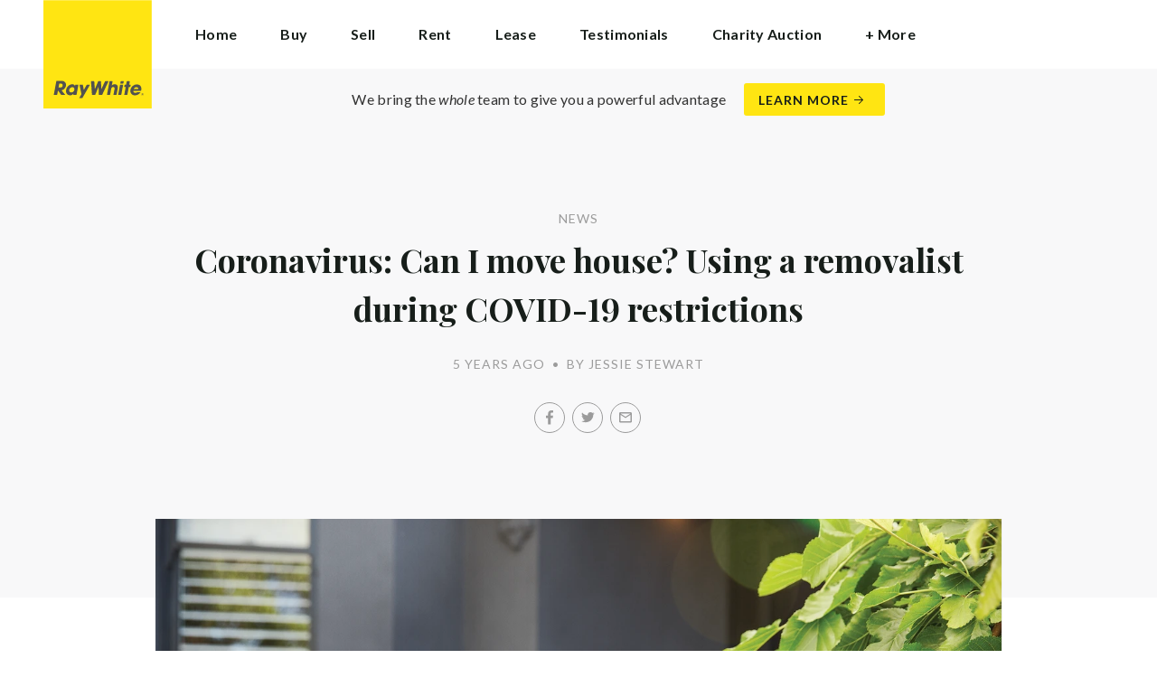

--- FILE ---
content_type: text/html; charset=utf-8
request_url: https://raywhitefrankston.com.au/news/coronavirus-can-i-move-house-using-a-removalist-during-covid-19-restrictions
body_size: 118105
content:
<!doctype html><html lang="en" class="no_js"><head prefix="og: http://ogp.me/ns# fb: http://ogp.me/ns/fb# place: http://ogp.me/ns/place# profile: http://ogp.me/ns/profile# business: http://ogp.me/ns/business#"><script>dataLayer = [{"analyticsTrackingId":"UA-8872301-39","ga4MeasurementId":"G-ZF4CECD3Z8","enableCampaigntrack":false,"fbPixelIds":["1248030689054941","4037911839576492","4723249467787486"],"subTypeCode":"RWR","countryCode":"AU","zoneCode":"VIC"}];</script><script>(function(w,d,s,l,i){w[l]=w[l]||[];w[l].push({'gtm.start':
new Date().getTime(),event:'gtm.js'});var f=d.getElementsByTagName(s)[0],
j=d.createElement(s),dl=l!='dataLayer'?'&l='+l:'';j.async=true;j.src=
'https://www.googletagmanager.com/gtm.js?id='+i+dl;f.parentNode.insertBefore(j,f);
})(window,document,'script','dataLayer','GTM-T6DNFV');</script><script>(function(w,d,s,l,i){w[l]=w[l]||[];w[l].push({'gtm.start':
new Date().getTime(),event:'gtm.js'});var f=d.getElementsByTagName(s)[0],
j=d.createElement(s),dl=l!='dataLayer'?'&l='+l:'';j.async=true;j.src=
'https://www.googletagmanager.com/gtm.js?id='+i+dl;f.parentNode.insertBefore(j,f);
})(window,document,'script','dataLayer','GTM-NZ3KXZW');</script><title data-react-helmet="true">Coronavirus: Can I move house? Using a removalist during COVID-19 restrictions - News - Ray White Frankston</title><meta data-react-helmet="true" charSet="utf-8"/><meta data-react-helmet="true" name="viewport" content="width=device-width, initial-scale=1.0"/><meta data-react-helmet="true" name="mobile-web-app-capable" content="yes"/><meta data-react-helmet="true" property="og:site_name" content="Ray White Frankston"/><meta data-react-helmet="true" name="description" content="Moving house is considered a high-stress activity at the best of times, but throw a global pandemic into the mix and most people’s anxiety levels are going…"/><meta data-react-helmet="true" name="twitter:card" content="summary_large_image"/><meta data-react-helmet="true" name="twitter:site" content="@RayWhiteGroup"/><meta data-react-helmet="true" name="twitter:title" content="Coronavirus: Can I move house? Using a removalist during COVID-19…"/><meta data-react-helmet="true" name="twitter:description" content="Moving house is considered a high-stress activity at the best of times, but throw a global pandemic into the mix and most people’s anxiety levels are going through the roof. A survey conducted by…"/><meta data-react-helmet="true" name="twitter:image" content="https://cdn6.ep.dynamics.net/s3/rw-media/residential-offices/wp-content/blogs.dir/sites/601/2019/02/15143222/Letterbox-image-Ray-White_Know-How-landscape-high-res.jpg?maxwidth=1280"/><meta data-react-helmet="true" property="og:type" content="article"/><meta data-react-helmet="true" property="og:url" content="https://raywhitefrankston.com.au/news/coronavirus-can-i-move-house-using-a-removalist-during-covid-19-restrictions"/><meta data-react-helmet="true" property="og:title" content="Coronavirus: Can I move house? Using a removalist during COVID-19 restrictions"/><meta data-react-helmet="true" property="og:description" content="Moving house is considered a high-stress activity at the best of times, but throw a global pandemic into the mix and most people’s anxiety levels are going through the roof. A survey conducted by Portable On Demand Storage a decade ago showed that one in three Australians ranked the stress … Read more"/><meta data-react-helmet="true" property="og:image" content="https://cdn6.ep.dynamics.net/s3/rw-media/residential-offices/wp-content/blogs.dir/sites/601/2019/02/15143222/Letterbox-image-Ray-White_Know-How-landscape-high-res.jpg?bgcolor=595959&amp;height=1257&amp;mode=crop&amp;quality=90&amp;scale=both&amp;width=2400&amp;_ext=.jpg"/><meta data-react-helmet="true" property="og:image:width" content="2400"/><meta data-react-helmet="true" property="og:image:height" content="1257"/><meta data-react-helmet="true" property="article:modified_time" content="2020-04-03T09:54:38"/><meta data-react-helmet="true" property="article:published_time" content="2020-04-03T09:54:38"/><meta data-react-helmet="true" property="article:section" content="News"/><link rel="preload" href="https://cdn5.ep.dynamics.net/__resources/css/956180011800a315f3c4.css" as="style"/><link rel="preload" href="https://cdn5.ep.dynamics.net/__resources/js/956180011800a315f3c4.js" as="script"/><link rel="preload" href="https://cdn5.ep.dynamics.net/__resources/css/91236b8b285a1fa26b5f.css" as="style"/><link rel="preload" href="https://cdn5.ep.dynamics.net/__resources/js/91236b8b285a1fa26b5f.js" as="script"/><link rel="preconnect" href="https://fonts.gstatic.com" crossorigin="anonymous"/><link rel="preconnect" href="https://cdn6.ep.dynamics.net"/><link rel="preconnect" href="https://cdn5.ep.dynamics.net"/><link rel="dns-prefetch" href="//fonts.gstatic.com"/><link rel="dns-prefetch" href="//cdn6.ep.dynamics.net"/><link rel="dns-prefetch" href="//cdn5.ep.dynamics.net"/><link rel="preload" href="https://fonts.googleapis.com/css?family=Lato:400,400i,700|Playfair+Display:700" as="style"/><link rel="preconnect" href="https://fonts.googleapis.com"/><link rel="dns-prefetch" href="//fonts.googleapis.com"/><link rel="preconnect" href="https://frankston.rwoffice1.com"/><link rel="dns-prefetch" href="//frankston.rwoffice1.com"/><script data-react-helmet="true" type="application/ld+json">{
  "@context": "https://schema.org",
  "@type": "NewsArticle",
  "headline": "Coronavirus: Can I move house? Using a removalist during COVID-19 restrictions",
  "articleBody": "Moving house is considered a high-stress activity at the best of times, but throw a global pandemic into the mix and most people’s anxiety levels are going through the roof. A survey conducted by Portable On Demand Storage a decade ago showed that one in three Australians ranked the stress of moving house second only to the horrors of divorce. Not much has changed since then, except for the arrival of a virus that is changing life as we know it. Many moving companies have adopted a “contactless” delivery service to be in line with social distancing measures. Picture: Supplied This week the Federal and State governments have further cracked down on our everyday activities, meaning we’re all in lockdown bar a few exceptions. Moving house, or office, is on the government’s “reasonable” excuses list and the industry has been quick to adapt. Tara-Jay Rimmer, CEO and co-founder of Brisbane-based interstate transport company, The Van That Can, said that along with upscaling personal hygiene measures her team is now offering homeowners “contactless” moves. “If we’re delivering furniture and installing, then the client can give us a map of where things are to go or they can even put tape out on the floor. We don’t take cash, it’s all card payments, and we can take photos for proof of delivery too. Contactless delivery has been the biggest change for us because it gives the customer peace of mind,” she said. In addition to mapping out on the floor plan where the couch goes, Ms Rimmer said their customers can still be part of the process. Keeping teams in pairs means movers can minimise their contact with other workers. “Usually customers can stand there and help our guys put things in place, or say ‘this goes here or there’ whereas now they can stand far away. They can still be in the same house, but maybe in another room so they’re a couple of metres away from the deliver drivers at all times. We can even have someone open the door for us so we’re not actually touching anything except what we’re delivering,” she said. “Also, by packing your own things you’ll have additional peace of mind because the movers are then only touching boxes. If you don’t want people in your house at all, ask the movers to leave everything in the garage to give the surfaces time to breathe,” she said. Tara-Jay Rimmer is CEO and co-founder of Brisbane-based movers The Van That Can. Picture: Supplied Anyone who has tried to move house on the cheap knows that a couple of clicks online will unearth plenty of people keen to make a buck as makeshift removalists, but in a COVID-19 world they could be taking risks. “It’s important that they have properly-trained staff who care about personal hygiene and have all the right protective gear. When you go with a professional outfit they’re prepared for things like this and can react a lot quicker than two guys off Gumtree,” she said. Removalist companies are still allowed to operate despite severe lockdown measures that have effectively shut up shop for lots of businesses. Ms Rimmer added that her team had done the Department of Health coronavirus training online and advised anyone moving house to check their movers have too. A statement from nationwide moving firm, Grace Removals, said they were adapting and evolving their processes to ensure the safety of our staff and customers. Their new measures included steps such as ramping up cleaning regimes across the business, request customers use their own pens and requesting that customers allocate a specific bathroom for their crews to use during the moving process. For homeowners on the move who choose a DIY approach to changing address, they are still allowed to hire trucks and vans. Budget Australia has announced that they are closely monitoring the information shared by the World Health Organization so that they can keep hiring out vehicles during the Covid-19 pandemic. “To help protect our staff and customers we are encouraging regular hand washing, and the use of hand sanitizer, where available. We’ve also enhanced the already robust cleaning techniques of our vehicles after each rental. In particular, we are paying special attention to the places people touch such as steering wheels, door handles and other hard surfaces,” they posted online. Due to various government-imposed travel restrictions, some vehicle hire offices have reduced hours or are temporarily closed. Using a professional moving team means homeowners can have peace of mind that hygiene standards have been met. Picture: Supplied Moving overseas for now is a much bigger hurdle with Grace Removals expecting a reduction in freight services and equipment for the foreseeable future. In the United Kingdom, lockdown measures are more severe than Australia, but their path could be a window into our near-future, with the government is discouraging homeowners and tenants from moving. According to a recent report on BBC.com, buyers and renters should “delay moving while emergency stay-at-home measures are in place”. If a property is vacant, the British authorities are claiming people can continue with their transaction while ensuring they follow guidelines with regards to home removals. But if the house is occupied, a government statement said “we encourage all parties to do all they can to amicably agree alternative dates to move”. These comments come amid reports that British banks are pressing for a full suspension of the UK housing market. Source: www.realestate.com",
  "articleSection": "News",
  "url": "https://raywhitefrankston.com.au/news/coronavirus-can-i-move-house-using-a-removalist-during-covid-19-restrictions",
  "image": "https://cdn6.ep.dynamics.net/s3/rw-media/residential-offices/wp-content/blogs.dir/sites/601/2019/02/15143222/Letterbox-image-Ray-White_Know-How-landscape-high-res.jpg?maxwidth=1280",
  "datePublished": "2020-04-03T09:54:38",
  "dateModified": "2020-04-03T09:54:38"
}</script><link href="https://cdn5.ep.dynamics.net/__resources/css/956180011800a315f3c4.css" rel="stylesheet" type="text/css"/><link href="https://cdn5.ep.dynamics.net/__resources/css/91236b8b285a1fa26b5f.css" rel="stylesheet" type="text/css"/><link href="https://fonts.googleapis.com/css?family=Lato:400,400i,700|Playfair+Display:700" rel="stylesheet"/><link rel="apple-touch-icon" sizes="180x180" href="https://www.raywhite.com/apple-touch-icon.png"/><link rel="icon" type="image/png" sizes="32x32" href="https://www.raywhite.com/favicon-32x32.png"/><link rel="icon" type="image/png" sizes="16x16" href="https://www.raywhite.com/favicon-16x16.png"/></head><body class="theme_residential"><noscript><iframe title="Tag Manager" src="//www.googletagmanager.com/ns.html?id=GTM-T6DNFV" height="0" width="0" style="display:none;visibility:hidden"></iframe></noscript><noscript><iframe title="Tag Manager" src="//www.googletagmanager.com/ns.html?id=GTM-NZ3KXZW" height="0" width="0" style="display:none;visibility:hidden"></iframe></noscript><script async="">window.document.body.parentElement.classList.remove("no_js");</script><script async="">
                (function () {
                  var primary = "raywhitefrankston.com.au";
                  if (window.location.hostname === primary) return;
                  window.location.hostname = primary;
                })();
              </script><div id="app"><div class="wrapper" data-reactroot=""><header class="main_header with_banner"><div class="header_logo_wrap"><span class="menu_toggle hide_charlie">Menu</span><nav class="mini_nav show_charlie"><ul><li><a href="/">Home</a></li></ul></nav><a class="logo" href="/"><span>Ray White Frankston</span></a><span class="onlyprint printlogo"><svg xmlns="http://www.w3.org/2000/svg" width="120" height="120" viewBox="0 0 120 120"><g fill="none"><polygon fill="#FFE512" points=".034 120 119.826 120 119.826 .174 .034 .174"></polygon><path fill="#52524F" d="M48.388169,93.6259155 C48.388169,93.6259155 48.0478873,93.6259155 47.8822535,93.9233803 L44.9132394,99.2535211 C44.9132394,99.2535211 44.7476056,99.5509859 44.6833803,99.2169014 L43.675493,93.96 C43.675493,93.96 43.6112676,93.6259155 43.2709859,93.6259155 L40.3030986,93.6259155 C40.3030986,93.6259155 39.9628169,93.6259155 40.0304225,93.9594366 L42.0247887,103.828169 C42.0247887,103.828169 42.091831,104.16169 41.9239437,104.457465 L39.748169,108.290704 C39.748169,108.290704 39.5797183,108.586479 39.92,108.586479 L42.7307042,108.586479 C42.7307042,108.586479 43.0709859,108.586479 43.24,108.290704 L51.4298592,93.9216901 C51.4298592,93.9216901 51.5983099,93.6259155 51.2580282,93.6259155 L48.388169,93.6259155 L48.388169,93.6259155 Z M53.0073239,89.8140845 C53.0073239,89.8140845 52.6670423,89.8140845 52.691831,90.1532394 L53.7509859,104.716056 C53.7509859,104.716056 53.7757746,105.055211 54.1160563,105.055211 L56.9588732,105.055211 C56.9588732,105.055211 57.2991549,105.055211 57.4270423,104.739718 L60.9070423,96.1425352 C60.9070423,96.1425352 61.0343662,95.8270423 61.0461972,96.1673239 L61.3430986,104.71493 C61.3430986,104.71493 61.3549296,105.055211 61.6952113,105.055211 L64.6574648,105.055211 C64.6574648,105.055211 64.9983099,105.055211 65.1408451,104.746479 L71.9042254,90.1228169 C71.9042254,90.1228169 72.0473239,89.8140845 71.7070423,89.8140845 L68.6022535,89.8140845 C68.6022535,89.8140845 68.2619718,89.8140845 68.1183099,90.1222535 L64.2985915,98.3138028 C64.2985915,98.3138028 64.1549296,98.6219718 64.136338,98.2822535 L63.6901408,90.1538028 C63.6901408,90.1538028 63.6715493,89.8140845 63.3312676,89.8140845 L61.0292958,89.8140845 C61.0292958,89.8140845 60.6884507,89.8140845 60.555493,90.1273239 L57.0704225,98.3087324 C57.0704225,98.3087324 56.9369014,98.6219718 56.9115493,98.2828169 L56.3138028,90.1532394 C56.3138028,90.1532394 56.2884507,89.8140845 55.948169,89.8140845 L53.0073239,89.8140845 L53.0073239,89.8140845 Z M70.383662,104.720563 C70.383662,104.720563 70.3216901,105.055211 70.6619718,105.055211 L73.404507,105.055211 C73.404507,105.055211 73.7453521,105.055211 73.8067606,104.720563 L74.9171831,98.7138028 C75.0214085,98.1571831 75.3746479,96.1966197 77.2895775,96.1966197 C79.1233803,96.1966197 78.7459155,98.2811268 78.6467606,98.8338028 L77.5543662,104.720563 C77.5543662,104.720563 77.491831,105.055211 77.8326761,105.055211 L80.571831,105.055211 C80.571831,105.055211 80.9126761,105.055211 80.9746479,104.720563 L82.0957746,98.6726761 C82.4760563,96.6326761 82.5594366,95.6253521 81.8,94.4912676 C81.2394366,93.6259155 80.0157746,93.2343662 78.924507,93.2343662 C77.703662,93.2343662 76.4783099,93.6478873 75.7126761,94.6777465 L75.6901408,94.6777465 C75.6901408,94.6777465 75.668169,94.6777465 75.7301408,94.3430986 L76.5087324,90.1487324 C76.5087324,90.1487324 76.5707042,89.8140845 76.2304225,89.8140845 L73.4912676,89.8140845 C73.4912676,89.8140845 73.1509859,89.8140845 73.0890141,90.1487324 L70.383662,104.720563 L70.383662,104.720563 Z M88.1825352,94.0101408 C88.1825352,94.0101408 88.244507,93.675493 87.9042254,93.675493 L85.1667606,93.675493 C85.1667606,93.675493 84.8264789,93.675493 84.7639437,94.0101408 L82.7684507,104.774648 C82.7684507,104.774648 82.7064789,105.109296 83.0467606,105.109296 L85.7847887,105.109296 C85.7847887,105.109296 86.1256338,105.109296 86.1876056,104.774648 L88.1825352,94.0101408 L88.1825352,94.0101408 Z M88.8884507,90.1994366 C88.8884507,90.1994366 88.9504225,89.8647887 88.6095775,89.8647887 L85.8738028,89.8647887 C85.8738028,89.8647887 85.5335211,89.8647887 85.4715493,90.1994366 L85.1149296,92.1256338 C85.1149296,92.1256338 85.0529577,92.4602817 85.3932394,92.4602817 L88.1295775,92.4602817 C88.1295775,92.4602817 88.4698592,92.4602817 88.531831,92.1256338 L88.8884507,90.1994366 L88.8884507,90.1994366 Z M95.6095775,90.1994366 C95.6095775,90.1994366 95.6715493,89.8647887 95.3312676,89.8647887 L92.5921127,89.8647887 C92.5921127,89.8647887 92.251831,89.8647887 92.1898592,90.1994366 L91.5430986,93.675493 L90.195493,93.675493 C90.195493,93.675493 89.8546479,93.675493 89.7926761,94.0101408 L89.3740845,96.2726761 L90.7211268,96.2726761 C90.7211268,96.2726761 91.0614085,96.2726761 90.9994366,96.6073239 L89.4873239,104.774648 C89.4873239,104.774648 89.4253521,105.109296 89.7656338,105.109296 L92.503662,105.109296 C92.503662,105.109296 92.844507,105.109296 92.9064789,104.774648 L94.4822535,96.2726761 L95.7915493,96.2726761 C95.7915493,96.2726761 96.131831,96.2726761 96.1938028,95.9380282 L96.6101408,93.675493 L95.3064789,93.675493 C95.3064789,93.675493 94.9656338,93.675493 95.0276056,93.3408451 L95.6095775,90.1994366 L95.6095775,90.1994366 Z M28.5740845,99.3740845 C28.8135211,98.0760563 29.983662,96.4270423 31.9425352,96.4270423 C33.8794366,96.4270423 34.5408451,97.9492958 34.2884507,99.3329577 C34.08,100.444507 33.0264789,102.258028 30.8822535,102.258028 C28.8197183,102.258028 28.3752113,100.444507 28.5740845,99.3740845 L28.5740845,99.3740845 Z M38.7014085,93.9605634 C38.7014085,93.9605634 38.7633803,93.6259155 38.4230986,93.6259155 L35.3430986,93.6259155 L35.0146479,95.0816901 C34.731831,94.3808451 33.9143662,93.2343662 32.0383099,93.2343662 C28.9904225,93.2343662 25.8557746,95.5808451 25.1611268,99.3329577 C24.5532394,102.607887 26.1487324,105.450141 29.7752113,105.450141 C31.1126761,105.450141 32.5560563,104.575211 33.3374648,103.464225 L33.1008451,104.721127 C33.1008451,104.721127 33.0377465,105.055211 33.3780282,105.055211 L36.303662,105.055211 C36.303662,105.055211 36.644507,105.055211 36.7064789,104.720563 L38.7014085,93.9605634 L38.7014085,93.9605634 Z M99.9092958,98.404507 C100.180845,97.7256338 101.097465,96.4495775 102.867042,96.4495775 C104.64,96.4495775 105.080563,97.7256338 105.091831,98.0647887 C105.091831,98.0647887 105.103662,98.404507 104.76338,98.404507 L99.9092958,98.404507 Z M103.874366,101.88169 C103.288451,102.478873 102.814085,102.670423 101.764507,102.670423 C100.427042,102.670423 99.4135211,101.982535 99.4591549,100.624789 L107.688451,100.624789 C107.688451,100.624789 108.028732,100.624789 108.07493,100.490141 C108.120563,100.356056 108.224789,99.9802817 108.308732,99.5290141 C108.950986,96.0450704 106.899718,93.3577465 103.414648,93.3577465 C99.9357746,93.3577465 96.8884507,96.228169 96.2980282,99.4247887 C95.6647887,102.823099 97.9543662,105.478873 101.232113,105.478873 C102.401127,105.478873 103.599437,105.317746 104.67493,104.635493 C105.766197,103.978592 106.882817,103.157183 107.492958,102.170704 C107.492958,102.170704 107.672113,101.88169 107.331831,101.88169 L103.874366,101.88169 L103.874366,101.88169 Z M17.5932394,92.4259155 L19.0152113,92.4259155 C20.9228169,92.4952113 21.623662,93.468169 21.3684507,94.8484507 C21.2315493,95.5904225 20.6230986,96.8980282 18.1211268,96.8377465 L17.0828169,96.8377465 C17.0828169,96.8377465 16.7425352,96.8377465 16.8073239,96.503662 L17.5932394,92.4259155 L17.5932394,92.4259155 Z M11.5419718,104.720563 C11.5419718,104.720563 11.4794366,105.055211 11.8202817,105.055211 L14.8659155,105.055211 C14.8659155,105.055211 15.2061972,105.055211 15.268169,104.720563 L16.1205634,100.134648 L16.1397183,100.134648 C16.1397183,100.134648 16.1583099,100.134648 16.3611268,100.408451 L19.6005634,104.781972 C19.6005634,104.781972 19.8028169,105.055211 20.1430986,105.055211 L23.9109859,105.055211 C23.9109859,105.055211 24.2512676,105.055211 24.0366197,104.790986 L20.2591549,100.134085 C20.2591549,100.134085 20.044507,99.8698592 20.3814085,99.8214085 C22.9042254,99.4591549 24.6304225,96.7870423 24.9543662,95.0343662 C25.244507,93.468169 25.0140845,92.1194366 23.8833803,90.8878873 C22.5915493,89.4884507 21.4,89.5076056 19.1785915,89.583662 L14.6991549,89.583662 C14.6991549,89.583662 14.3588732,89.583662 14.2969014,89.9183099 L11.5419718,104.720563 L11.5419718,104.720563 Z M109.305352,104.251831 L109.547606,104.251831 C109.752113,104.251831 109.939718,104.241127 109.939718,104.006197 C109.939718,103.808451 109.769014,103.777465 109.612394,103.777465 L109.305352,103.777465 L109.305352,104.251831 L109.305352,104.251831 Z M109.073239,103.589859 L109.649577,103.589859 C110.004507,103.589859 110.171268,103.729577 110.171268,104.016901 C110.171268,104.285634 110.000563,104.39831 109.779718,104.421972 L110.20507,105.08 L109.95662,105.08 L109.550423,104.438873 L109.305352,104.438873 L109.305352,105.08 L109.073239,105.08 L109.073239,103.589859 L109.073239,103.589859 Z M109.571268,105.424225 C110.161127,105.424225 110.618028,104.953803 110.618028,104.330141 C110.618028,103.72 110.161127,103.249014 109.571268,103.249014 C108.974085,103.249014 108.517183,103.72 108.517183,104.330141 C108.517183,104.953803 108.974085,105.424225 109.571268,105.424225 Z M109.571268,103.061408 C110.267042,103.061408 110.850141,103.610141 110.850141,104.330141 C110.853014,104.67045 110.71929,104.997695 110.478911,105.238603 C110.238533,105.479511 109.911582,105.613955 109.571268,105.611831 C109.230063,105.614854 108.901899,105.480917 108.660251,105.240011 C108.418603,104.999104 108.283659,104.671353 108.285634,104.330141 C108.285634,103.610141 108.872113,103.061408 109.571268,103.061408 L109.571268,103.061408 Z"></path></g></svg></span></div><div class="beyondthebricks">We bring the <i>whole</i> team to give you a powerful advantage<br class="hide_bravo"/> <a class="btn brand_btn" href="https://www.raywhite.com/we-bring-the-whole-team?orgId=700&amp;utm_campaign=no33_the_movie&amp;utm_content=Top%20Banner&amp;utm_medium=referral&amp;utm_source=RW%20Office%20Site" target="_blank" rel="noopener" data-ev-on="click" data-ev-category="Ray White Now" data-ev-action="Click" data-ev-label="Learn More"><span class="anchor mini" data-ev-on="click" data-ev-category="Ray White Now" data-ev-action="Click" data-ev-label="Learn More">Learn More</span></a></div><div><div class="menu_wrap" tabindex="0"><div class="menu"><div class="menu_header"><span class="menu_close">Close</span><a class="logo" href="/"></a><span class="menu_title">Frankston</span></div><div class="loader"><span class="sr_only">Loading...</span></div><div class="menu_footer"><span class="btn invisible_light no_arrow">Contact Us</span></div></div></div></div></header><div class="sgl_news coronavirus_can_i_move_house_using_a_removalist_during_covid_19_restrictions_pg"><div class="pg_header sgl_news_header has_feature"><div class="inner_md"><span class="mini muted preheading">News</span><h1 class="charlie centered_text">Coronavirus: Can I move house? Using a removalist during COVID-19 restrictions</h1><div class="sgl_news_meta mini muted"><time>5 years ago</time><span class="sgl_news_meta_bull">•</span><span class="sgl_news_author">By Jessie Stewart</span></div><div class="sgl_news_share primary centered_text show_charlie"><ul class="social circle addthis_auto"><li class="social_facebook"><a class="anchor addthis_button_facebook" href="https://facebook.com/sharer/sharer.php?u=https%3A%2F%2Fraywhitefrankston.com.au%2Fnews%2Fcoronavirus-can-i-move-house-using-a-removalist-during-covid-19-restrictions" data-ev-on="click" data-ev-category="Outbound" data-ev-action="Share" data-ev-label="Facebook" rel="nofollow noopener noreferrer" target="_blank"><span>Facebook</span></a><span class="muted">/</span></li><li class="social_twitter"><a class="anchor addthis_button_twitter" href="https://twitter.com/intent/tweet/?url=https%3A%2F%2Fraywhitefrankston.com.au%2Fnews%2Fcoronavirus-can-i-move-house-using-a-removalist-during-covid-19-restrictions" data-ev-on="click" data-ev-category="Outbound" data-ev-action="Share" data-ev-label="Twitter" rel="nofollow noopener noreferrer" target="_blank"><span>Twitter</span></a><span class="muted">/</span></li><li class="social_mail"><a class="anchor addthis_button_email" href="mailto:?body=https%3A%2F%2Fraywhitefrankston.com.au%2Fnews%2Fcoronavirus-can-i-move-house-using-a-removalist-during-covid-19-restrictions" data-ev-on="click" data-ev-category="Outbound" data-ev-action="Share" data-ev-label="Email"><span>Email</span></a></li></ul></div></div></div><div class="inner_md"><div class="sgl_news_feature"><div class="responsive_image_wrapper_wrapper" style="max-width:2953px"><div class="responsive_image_wrapper" style="padding-bottom:66.666667%;background-color:#EFEFEF" id="000000"><picture><source srcSet="https://cdn6.ep.dynamics.net/s3/rw-media/residential-offices/wp-content/blogs.dir/sites/601/2019/02/15143222/Letterbox-image-Ray-White_Know-How-landscape-high-res.jpg?height=250&amp;maxheight=2841&amp;maxwidth=2841&amp;quality=90&amp;scale=both&amp;width=375&amp;format=webp 375w, https://cdn6.ep.dynamics.net/s3/rw-media/residential-offices/wp-content/blogs.dir/sites/601/2019/02/15143222/Letterbox-image-Ray-White_Know-How-landscape-high-res.jpg?height=260&amp;maxheight=2841&amp;maxwidth=2841&amp;quality=90&amp;scale=both&amp;width=390&amp;format=webp 390w, https://cdn6.ep.dynamics.net/s3/rw-media/residential-offices/wp-content/blogs.dir/sites/601/2019/02/15143222/Letterbox-image-Ray-White_Know-How-landscape-high-res.jpg?height=276&amp;maxheight=2841&amp;maxwidth=2841&amp;quality=90&amp;scale=both&amp;width=414&amp;format=webp 414w, https://cdn6.ep.dynamics.net/s3/rw-media/residential-offices/wp-content/blogs.dir/sites/601/2019/02/15143222/Letterbox-image-Ray-White_Know-How-landscape-high-res.jpg?height=287&amp;maxheight=2841&amp;maxwidth=2841&amp;quality=90&amp;scale=both&amp;width=430&amp;format=webp 430w, https://cdn6.ep.dynamics.net/s3/rw-media/residential-offices/wp-content/blogs.dir/sites/601/2019/02/15143222/Letterbox-image-Ray-White_Know-How-landscape-high-res.jpg?height=500&amp;maxheight=2841&amp;maxwidth=2841&amp;quality=90&amp;scale=both&amp;width=750&amp;format=webp 750w, https://cdn6.ep.dynamics.net/s3/rw-media/residential-offices/wp-content/blogs.dir/sites/601/2019/02/15143222/Letterbox-image-Ray-White_Know-How-landscape-high-res.jpg?height=520&amp;maxheight=2841&amp;maxwidth=2841&amp;quality=90&amp;scale=both&amp;width=780&amp;format=webp 780w, https://cdn6.ep.dynamics.net/s3/rw-media/residential-offices/wp-content/blogs.dir/sites/601/2019/02/15143222/Letterbox-image-Ray-White_Know-How-landscape-high-res.jpg?height=552&amp;maxheight=2841&amp;maxwidth=2841&amp;quality=90&amp;scale=both&amp;width=828&amp;format=webp 828w, https://cdn6.ep.dynamics.net/s3/rw-media/residential-offices/wp-content/blogs.dir/sites/601/2019/02/15143222/Letterbox-image-Ray-White_Know-How-landscape-high-res.jpg?height=573&amp;maxheight=2841&amp;maxwidth=2841&amp;quality=90&amp;scale=both&amp;width=860&amp;format=webp 860w, https://cdn6.ep.dynamics.net/s3/rw-media/residential-offices/wp-content/blogs.dir/sites/601/2019/02/15143222/Letterbox-image-Ray-White_Know-How-landscape-high-res.jpg?height=780&amp;maxheight=2841&amp;maxwidth=2841&amp;quality=90&amp;scale=both&amp;width=1170&amp;format=webp 1170w, https://cdn6.ep.dynamics.net/s3/rw-media/residential-offices/wp-content/blogs.dir/sites/601/2019/02/15143222/Letterbox-image-Ray-White_Know-How-landscape-high-res.jpg?height=828&amp;maxheight=2841&amp;maxwidth=2841&amp;quality=90&amp;scale=both&amp;width=1242&amp;format=webp 1242w, https://cdn6.ep.dynamics.net/s3/rw-media/residential-offices/wp-content/blogs.dir/sites/601/2019/02/15143222/Letterbox-image-Ray-White_Know-How-landscape-high-res.jpg?height=856&amp;maxheight=2841&amp;maxwidth=2841&amp;quality=90&amp;scale=both&amp;width=1284&amp;format=webp 1284w, https://cdn6.ep.dynamics.net/s3/rw-media/residential-offices/wp-content/blogs.dir/sites/601/2019/02/15143222/Letterbox-image-Ray-White_Know-How-landscape-high-res.jpg?height=860&amp;maxheight=2841&amp;maxwidth=2841&amp;quality=90&amp;scale=both&amp;width=1290&amp;format=webp 1290w, https://cdn6.ep.dynamics.net/s3/rw-media/residential-offices/wp-content/blogs.dir/sites/601/2019/02/15143222/Letterbox-image-Ray-White_Know-How-landscape-high-res.jpg?height=913&amp;maxheight=2841&amp;maxwidth=2841&amp;quality=90&amp;scale=both&amp;width=1370&amp;format=webp 1370w" sizes="(min-width: 1500px) 1500px, 100vw" type="image/webp" media="(min-width: 1px)"/><noscript><img class="image_deferred image_fadein" src="https://cdn6.ep.dynamics.net/s3/rw-media/residential-offices/wp-content/blogs.dir/sites/601/2019/02/15143222/Letterbox-image-Ray-White_Know-How-landscape-high-res.jpg?maxheight=2841&amp;maxwidth=2841&amp;quality=90&amp;scale=both&amp;width=750&amp;format=jpg" srcSet="https://cdn6.ep.dynamics.net/s3/rw-media/residential-offices/wp-content/blogs.dir/sites/601/2019/02/15143222/Letterbox-image-Ray-White_Know-How-landscape-high-res.jpg?height=250&amp;maxheight=2841&amp;maxwidth=2841&amp;quality=90&amp;scale=both&amp;width=375&amp;format=jpg 375w, https://cdn6.ep.dynamics.net/s3/rw-media/residential-offices/wp-content/blogs.dir/sites/601/2019/02/15143222/Letterbox-image-Ray-White_Know-How-landscape-high-res.jpg?height=260&amp;maxheight=2841&amp;maxwidth=2841&amp;quality=90&amp;scale=both&amp;width=390&amp;format=jpg 390w, https://cdn6.ep.dynamics.net/s3/rw-media/residential-offices/wp-content/blogs.dir/sites/601/2019/02/15143222/Letterbox-image-Ray-White_Know-How-landscape-high-res.jpg?height=276&amp;maxheight=2841&amp;maxwidth=2841&amp;quality=90&amp;scale=both&amp;width=414&amp;format=jpg 414w, https://cdn6.ep.dynamics.net/s3/rw-media/residential-offices/wp-content/blogs.dir/sites/601/2019/02/15143222/Letterbox-image-Ray-White_Know-How-landscape-high-res.jpg?height=287&amp;maxheight=2841&amp;maxwidth=2841&amp;quality=90&amp;scale=both&amp;width=430&amp;format=jpg 430w, https://cdn6.ep.dynamics.net/s3/rw-media/residential-offices/wp-content/blogs.dir/sites/601/2019/02/15143222/Letterbox-image-Ray-White_Know-How-landscape-high-res.jpg?height=500&amp;maxheight=2841&amp;maxwidth=2841&amp;quality=90&amp;scale=both&amp;width=750&amp;format=jpg 750w, https://cdn6.ep.dynamics.net/s3/rw-media/residential-offices/wp-content/blogs.dir/sites/601/2019/02/15143222/Letterbox-image-Ray-White_Know-How-landscape-high-res.jpg?height=520&amp;maxheight=2841&amp;maxwidth=2841&amp;quality=90&amp;scale=both&amp;width=780&amp;format=jpg 780w, https://cdn6.ep.dynamics.net/s3/rw-media/residential-offices/wp-content/blogs.dir/sites/601/2019/02/15143222/Letterbox-image-Ray-White_Know-How-landscape-high-res.jpg?height=552&amp;maxheight=2841&amp;maxwidth=2841&amp;quality=90&amp;scale=both&amp;width=828&amp;format=jpg 828w, https://cdn6.ep.dynamics.net/s3/rw-media/residential-offices/wp-content/blogs.dir/sites/601/2019/02/15143222/Letterbox-image-Ray-White_Know-How-landscape-high-res.jpg?height=573&amp;maxheight=2841&amp;maxwidth=2841&amp;quality=90&amp;scale=both&amp;width=860&amp;format=jpg 860w, https://cdn6.ep.dynamics.net/s3/rw-media/residential-offices/wp-content/blogs.dir/sites/601/2019/02/15143222/Letterbox-image-Ray-White_Know-How-landscape-high-res.jpg?height=780&amp;maxheight=2841&amp;maxwidth=2841&amp;quality=90&amp;scale=both&amp;width=1170&amp;format=jpg 1170w, https://cdn6.ep.dynamics.net/s3/rw-media/residential-offices/wp-content/blogs.dir/sites/601/2019/02/15143222/Letterbox-image-Ray-White_Know-How-landscape-high-res.jpg?height=828&amp;maxheight=2841&amp;maxwidth=2841&amp;quality=90&amp;scale=both&amp;width=1242&amp;format=jpg 1242w, https://cdn6.ep.dynamics.net/s3/rw-media/residential-offices/wp-content/blogs.dir/sites/601/2019/02/15143222/Letterbox-image-Ray-White_Know-How-landscape-high-res.jpg?height=856&amp;maxheight=2841&amp;maxwidth=2841&amp;quality=90&amp;scale=both&amp;width=1284&amp;format=jpg 1284w, https://cdn6.ep.dynamics.net/s3/rw-media/residential-offices/wp-content/blogs.dir/sites/601/2019/02/15143222/Letterbox-image-Ray-White_Know-How-landscape-high-res.jpg?height=860&amp;maxheight=2841&amp;maxwidth=2841&amp;quality=90&amp;scale=both&amp;width=1290&amp;format=jpg 1290w, https://cdn6.ep.dynamics.net/s3/rw-media/residential-offices/wp-content/blogs.dir/sites/601/2019/02/15143222/Letterbox-image-Ray-White_Know-How-landscape-high-res.jpg?height=913&amp;maxheight=2841&amp;maxwidth=2841&amp;quality=90&amp;scale=both&amp;width=1370&amp;format=jpg 1370w" sizes="(min-width: 1500px) 1500px, 100vw" alt="" role="presentation"/></noscript></picture></div></div></div></div><div class="inner_md sgl_news_content_wrap"><div class="sgl_news_content"><header>Moving house is considered a high-stress activity at the best of times, but throw a global pandemic into the mix and most people’s anxiety levels are going through the roof.</header><div data-postid="571732"><section><article>A survey conducted by Portable On Demand Storage a decade ago showed that one in three Australians ranked the stress of moving house second only to the horrors of divorce.<p>Not much has changed since then, except for the arrival of a virus that is changing life as we know it.</p><div class="alignnone"><img src="https://www.realestate.com.au/blog/images/1280x720-fit,progressive/2020/04/01134750/capi_c46eabacce15a60db29ed0b321e49af2_0f60e9d05cf77cb60de9191490c0d158.jpeg" width="1280" height="720" srcset="https://www.realestate.com.au/blog/images/200x113-fit,progressive/2020/04/01134750/capi_c46eabacce15a60db29ed0b321e49af2_0f60e9d05cf77cb60de9191490c0d158.jpeg 200w, https://www.realestate.com.au/blog/images/400x225-fit,progressive/2020/04/01134750/capi_c46eabacce15a60db29ed0b321e49af2_0f60e9d05cf77cb60de9191490c0d158.jpeg 400w, https://www.realestate.com.au/blog/images/600x338-fit,progressive/2020/04/01134750/capi_c46eabacce15a60db29ed0b321e49af2_0f60e9d05cf77cb60de9191490c0d158.jpeg 600w, https://www.realestate.com.au/blog/images/800x450-fit,progressive/2020/04/01134750/capi_c46eabacce15a60db29ed0b321e49af2_0f60e9d05cf77cb60de9191490c0d158.jpeg 800w, https://www.realestate.com.au/blog/images/1000x563-fit,progressive/2020/04/01134750/capi_c46eabacce15a60db29ed0b321e49af2_0f60e9d05cf77cb60de9191490c0d158.jpeg 1000w, https://www.realestate.com.au/blog/images/1200x675-fit,progressive/2020/04/01134750/capi_c46eabacce15a60db29ed0b321e49af2_0f60e9d05cf77cb60de9191490c0d158.jpeg 1200w, https://www.realestate.com.au/blog/images/1400x788-fit,progressive/2020/04/01134750/capi_c46eabacce15a60db29ed0b321e49af2_0f60e9d05cf77cb60de9191490c0d158.jpeg 1400w, https://www.realestate.com.au/blog/images/1600x900-fit,progressive/2020/04/01134750/capi_c46eabacce15a60db29ed0b321e49af2_0f60e9d05cf77cb60de9191490c0d158.jpeg 1600w" sizes="(max-width: 767px) 100vw, (max-width: 939px) 60vw, (max-width: 1112px) 70vw, 800px"><p>Many moving companies have adopted a “contactless” delivery service to be in line with social distancing measures. Picture: Supplied</p></div><p>This week the Federal and State governments have further cracked down on our everyday activities, meaning we’re all in lockdown bar a few exceptions.</p><p>Moving house, or office, is on the government’s “reasonable” excuses list and the industry has been quick to adapt.</p><p>Tara-Jay Rimmer, CEO and co-founder of Brisbane-based interstate transport company, The Van That Can, said that along with upscaling personal hygiene measures her team is now offering homeowners “contactless” moves.</p><p>“If we’re delivering furniture and installing, then the client can give us a map of where things are to go or they can even put tape out on the floor. We don’t take cash, it’s all card payments, and we can take photos for proof of delivery too.</p><p>Contactless delivery has been the biggest change for us because it gives the customer peace of mind,” she said.</p><p>In addition to mapping out on the floor plan where the couch goes, Ms Rimmer said their customers can still be part of the process.</p><div class="alignnone"><img src="https://www.realestate.com.au/blog/images/1280x720-fit,progressive/2020/04/01140041/capi_c46eabacce15a60db29ed0b321e49af2_41f39b18ebf30c06b10da6572bbac1da.jpeg" width="1280" height="720" srcset="https://www.realestate.com.au/blog/images/200x113-fit,progressive/2020/04/01140041/capi_c46eabacce15a60db29ed0b321e49af2_41f39b18ebf30c06b10da6572bbac1da.jpeg 200w, https://www.realestate.com.au/blog/images/400x225-fit,progressive/2020/04/01140041/capi_c46eabacce15a60db29ed0b321e49af2_41f39b18ebf30c06b10da6572bbac1da.jpeg 400w, https://www.realestate.com.au/blog/images/600x338-fit,progressive/2020/04/01140041/capi_c46eabacce15a60db29ed0b321e49af2_41f39b18ebf30c06b10da6572bbac1da.jpeg 600w, https://www.realestate.com.au/blog/images/800x450-fit,progressive/2020/04/01140041/capi_c46eabacce15a60db29ed0b321e49af2_41f39b18ebf30c06b10da6572bbac1da.jpeg 800w, https://www.realestate.com.au/blog/images/1000x563-fit,progressive/2020/04/01140041/capi_c46eabacce15a60db29ed0b321e49af2_41f39b18ebf30c06b10da6572bbac1da.jpeg 1000w, https://www.realestate.com.au/blog/images/1200x675-fit,progressive/2020/04/01140041/capi_c46eabacce15a60db29ed0b321e49af2_41f39b18ebf30c06b10da6572bbac1da.jpeg 1200w, https://www.realestate.com.au/blog/images/1400x788-fit,progressive/2020/04/01140041/capi_c46eabacce15a60db29ed0b321e49af2_41f39b18ebf30c06b10da6572bbac1da.jpeg 1400w, https://www.realestate.com.au/blog/images/1600x900-fit,progressive/2020/04/01140041/capi_c46eabacce15a60db29ed0b321e49af2_41f39b18ebf30c06b10da6572bbac1da.jpeg 1600w" sizes="(max-width: 767px) 100vw, (max-width: 939px) 60vw, (max-width: 1112px) 70vw, 800px"><p>Keeping teams in pairs means movers can minimise their contact with other workers.</p></div><p>“Usually customers can stand there and help our guys put things in place, or say ‘this goes here or there’ whereas now they can stand far away. They can still be in the same house, but maybe in another room so they’re a couple of metres away from the deliver drivers at all times. We can even have someone open the door for us so we’re not actually touching anything except what we’re delivering,” she said.</p><p>“Also, by packing your own things you’ll have additional peace of mind because the movers are then only touching boxes. If you don’t want people in your house at all, ask the movers to leave everything in the garage to give the surfaces time to breathe,” she said.</p><div class="alignnone"><img src="https://www.realestate.com.au/blog/images/1280x720-fit,progressive/2020/04/01134809/capi_c46eabacce15a60db29ed0b321e49af2_89d075d27619ee8bc773cd6103743815.jpeg" width="1280" height="720" srcset="https://www.realestate.com.au/blog/images/200x113-fit,progressive/2020/04/01134809/capi_c46eabacce15a60db29ed0b321e49af2_89d075d27619ee8bc773cd6103743815.jpeg 200w, https://www.realestate.com.au/blog/images/400x225-fit,progressive/2020/04/01134809/capi_c46eabacce15a60db29ed0b321e49af2_89d075d27619ee8bc773cd6103743815.jpeg 400w, https://www.realestate.com.au/blog/images/600x338-fit,progressive/2020/04/01134809/capi_c46eabacce15a60db29ed0b321e49af2_89d075d27619ee8bc773cd6103743815.jpeg 600w, https://www.realestate.com.au/blog/images/800x450-fit,progressive/2020/04/01134809/capi_c46eabacce15a60db29ed0b321e49af2_89d075d27619ee8bc773cd6103743815.jpeg 800w, https://www.realestate.com.au/blog/images/1000x563-fit,progressive/2020/04/01134809/capi_c46eabacce15a60db29ed0b321e49af2_89d075d27619ee8bc773cd6103743815.jpeg 1000w, https://www.realestate.com.au/blog/images/1200x675-fit,progressive/2020/04/01134809/capi_c46eabacce15a60db29ed0b321e49af2_89d075d27619ee8bc773cd6103743815.jpeg 1200w, https://www.realestate.com.au/blog/images/1400x788-fit,progressive/2020/04/01134809/capi_c46eabacce15a60db29ed0b321e49af2_89d075d27619ee8bc773cd6103743815.jpeg 1400w, https://www.realestate.com.au/blog/images/1600x900-fit,progressive/2020/04/01134809/capi_c46eabacce15a60db29ed0b321e49af2_89d075d27619ee8bc773cd6103743815.jpeg 1600w" sizes="(max-width: 767px) 100vw, (max-width: 939px) 60vw, (max-width: 1112px) 70vw, 800px"><p>Tara-Jay Rimmer is CEO and co-founder of Brisbane-based movers The Van That Can. Picture: Supplied</p></div><p>Anyone who has tried to move house on the cheap knows that a couple of clicks online will unearth plenty of people keen to make a buck as makeshift removalists, but in a COVID-19 world they could be taking risks.</p><p>“It’s important that they have properly-trained staff who care about personal hygiene and have all the right protective gear. When you go with a professional outfit they’re prepared for things like this and can react a lot quicker than two guys off Gumtree,” she said.</p><div class="alignnone"><img src="https://www.realestate.com.au/blog/images/1280x720-fit,progressive/2020/04/01134814/capi_c46eabacce15a60db29ed0b321e49af2_e4dd6c01e256af82f1d89e552651a540.jpeg" width="1280" height="720" srcset="https://www.realestate.com.au/blog/images/200x113-fit,progressive/2020/04/01134814/capi_c46eabacce15a60db29ed0b321e49af2_e4dd6c01e256af82f1d89e552651a540.jpeg 200w, https://www.realestate.com.au/blog/images/400x225-fit,progressive/2020/04/01134814/capi_c46eabacce15a60db29ed0b321e49af2_e4dd6c01e256af82f1d89e552651a540.jpeg 400w, https://www.realestate.com.au/blog/images/600x338-fit,progressive/2020/04/01134814/capi_c46eabacce15a60db29ed0b321e49af2_e4dd6c01e256af82f1d89e552651a540.jpeg 600w, https://www.realestate.com.au/blog/images/800x450-fit,progressive/2020/04/01134814/capi_c46eabacce15a60db29ed0b321e49af2_e4dd6c01e256af82f1d89e552651a540.jpeg 800w, https://www.realestate.com.au/blog/images/1000x563-fit,progressive/2020/04/01134814/capi_c46eabacce15a60db29ed0b321e49af2_e4dd6c01e256af82f1d89e552651a540.jpeg 1000w, https://www.realestate.com.au/blog/images/1200x675-fit,progressive/2020/04/01134814/capi_c46eabacce15a60db29ed0b321e49af2_e4dd6c01e256af82f1d89e552651a540.jpeg 1200w, https://www.realestate.com.au/blog/images/1400x788-fit,progressive/2020/04/01134814/capi_c46eabacce15a60db29ed0b321e49af2_e4dd6c01e256af82f1d89e552651a540.jpeg 1400w, https://www.realestate.com.au/blog/images/1600x900-fit,progressive/2020/04/01134814/capi_c46eabacce15a60db29ed0b321e49af2_e4dd6c01e256af82f1d89e552651a540.jpeg 1600w" sizes="(max-width: 767px) 100vw, (max-width: 939px) 60vw, (max-width: 1112px) 70vw, 800px"><p>Removalist companies are still allowed to operate despite severe lockdown measures that have effectively shut up shop for lots of businesses.</p></div><p>Ms Rimmer added that her team had done the Department of Health coronavirus training online and advised anyone moving house to check their movers have too.</p><p>A statement from nationwide moving firm, Grace Removals, said they were adapting and evolving their processes to ensure the safety of our staff and customers.</p><p>Their new measures included steps such as ramping up cleaning regimes across the business, request customers use their own pens and requesting that customers allocate a specific bathroom for their crews to use during the moving process.</p><p>For homeowners on the move who choose a DIY approach to changing address, they are still allowed to hire trucks and vans. Budget Australia has announced that they are closely monitoring the information shared by the World Health Organization so that they can keep hiring out vehicles during the Covid-19 pandemic.</p><p>“To help protect our staff and customers we are encouraging regular hand washing, and the use of hand sanitizer, where available. We’ve also enhanced the already robust cleaning techniques of our vehicles after each rental. In particular, we are paying special attention to the places people touch such as steering wheels, door handles and other hard surfaces,” they posted online.</p><p>Due to various government-imposed travel restrictions, some vehicle hire offices have reduced hours or are temporarily closed.</p><div class="alignnone"><img src="https://www.realestate.com.au/blog/images/1024x768-fit,progressive/2020/04/01134821/capi_c46eabacce15a60db29ed0b321e49af2_549fea51fcf165cf6075e54e1554cc7f.jpeg" width="1024" height="768" srcset="https://www.realestate.com.au/blog/images/200x150-fit,progressive/2020/04/01134821/capi_c46eabacce15a60db29ed0b321e49af2_549fea51fcf165cf6075e54e1554cc7f.jpeg 200w, https://www.realestate.com.au/blog/images/400x300-fit,progressive/2020/04/01134821/capi_c46eabacce15a60db29ed0b321e49af2_549fea51fcf165cf6075e54e1554cc7f.jpeg 400w, https://www.realestate.com.au/blog/images/600x450-fit,progressive/2020/04/01134821/capi_c46eabacce15a60db29ed0b321e49af2_549fea51fcf165cf6075e54e1554cc7f.jpeg 600w, https://www.realestate.com.au/blog/images/800x600-fit,progressive/2020/04/01134821/capi_c46eabacce15a60db29ed0b321e49af2_549fea51fcf165cf6075e54e1554cc7f.jpeg 800w, https://www.realestate.com.au/blog/images/1000x750-fit,progressive/2020/04/01134821/capi_c46eabacce15a60db29ed0b321e49af2_549fea51fcf165cf6075e54e1554cc7f.jpeg 1000w, https://www.realestate.com.au/blog/images/1200x900-fit,progressive/2020/04/01134821/capi_c46eabacce15a60db29ed0b321e49af2_549fea51fcf165cf6075e54e1554cc7f.jpeg 1200w, https://www.realestate.com.au/blog/images/1400x1050-fit,progressive/2020/04/01134821/capi_c46eabacce15a60db29ed0b321e49af2_549fea51fcf165cf6075e54e1554cc7f.jpeg 1400w, https://www.realestate.com.au/blog/images/1600x1200-fit,progressive/2020/04/01134821/capi_c46eabacce15a60db29ed0b321e49af2_549fea51fcf165cf6075e54e1554cc7f.jpeg 1600w" sizes="(max-width: 767px) 100vw, (max-width: 939px) 60vw, (max-width: 1112px) 70vw, 800px"><p>Using a professional moving team means homeowners can have peace of mind that hygiene standards have been met. Picture: Supplied</p></div><p>Moving overseas for now is a much bigger hurdle with Grace Removals expecting a reduction in freight services and equipment for the foreseeable future.</p><p>In the United Kingdom, lockdown measures are more severe than Australia, but their path could be a window into our near-future, with the government is discouraging homeowners and tenants from moving.</p><p>According to a recent report on BBC.com, buyers and renters should “delay moving while emergency stay-at-home measures are in place”.</p><p>If a property is vacant, the British authorities are claiming people can continue with their transaction while ensuring they follow guidelines with regards to home removals.</p><p>But if the house is occupied, a government statement said “we encourage all parties to do all they can to amicably agree alternative dates to move”.</p><p>These comments come amid reports that British banks are pressing for a full suspension of the UK housing market.</p><p>Source: <a href="https://www.realestate.com.au/news/coronavirus-can-i-move-house-using-a-removalist-during-covid19-restrictions/?rsf=edm:nl:weekly:a4" target="_blank" rel="noopener noreferrer">www.realestate.com</a></p></article></section></div></div></div><div class="sgl_news_share secondary centered_text"><strong>Share:</strong><ul class="social circle addthis_auto"><li class="social_facebook"><a class="anchor addthis_button_facebook" href="https://facebook.com/sharer/sharer.php?u=https%3A%2F%2Fraywhitefrankston.com.au%2Fnews%2Fcoronavirus-can-i-move-house-using-a-removalist-during-covid-19-restrictions" data-ev-on="click" data-ev-category="Outbound" data-ev-action="Share" data-ev-label="Facebook" rel="nofollow noopener noreferrer" target="_blank"><span>Facebook</span></a><span class="muted">/</span></li><li class="social_twitter"><a class="anchor addthis_button_twitter" href="https://twitter.com/intent/tweet/?url=https%3A%2F%2Fraywhitefrankston.com.au%2Fnews%2Fcoronavirus-can-i-move-house-using-a-removalist-during-covid-19-restrictions" data-ev-on="click" data-ev-category="Outbound" data-ev-action="Share" data-ev-label="Twitter" rel="nofollow noopener noreferrer" target="_blank"><span>Twitter</span></a><span class="muted">/</span></li><li class="social_mail"><a class="anchor addthis_button_email" href="mailto:?body=https%3A%2F%2Fraywhitefrankston.com.au%2Fnews%2Fcoronavirus-can-i-move-house-using-a-removalist-during-covid-19-restrictions" data-ev-on="click" data-ev-category="Outbound" data-ev-action="Share" data-ev-label="Email"><span>Email</span></a></li></ul></div><section class="dark_bg centered_text sgl_news_latest"><span class="muted mini preheading">Up to Date</span><h2 class="charlie">Latest News</h2><div class="home_content_wrap"><div class="sgl_news_latest_list_wrap"><ul class="inner_lg"><li class="content_post_item"><article class="content_post"><header class="content_post_item_intro"><div class="content_post_meta mini muted"><time>3 days ago</time><span class="content_post_meta_bull">•</span><span class="content_post_author">By Hayzche Ryll Elep</span></div><a href="/news/choosing-the-right-bedding-for-a-better-nights-sleep"><h3 class="delta">Choosing The Right Bedding For A Better Night&#8217;s Sleep</h3></a><div class="content_post_intro"><p class="content_post_intro_text">Make a bed you&rsquo;ll love sleeping in with our guide to choosing the right bedding for your bedroom &ndash; because if you&rsquo;re going to get into bed with something, let it be dreamy linen. They say money can&rsquo;t buy you happiness, but it can buy you new bedding, which is basically the &mldr; Read more</p><p class="centered_text content_post_read_more"><a href="/news/choosing-the-right-bedding-for-a-better-nights-sleep"><span class="anchor mini">Read Full Post</span></a></p></div></header></article></li><li class="content_post_item"><article class="content_post"><header class="content_post_item_intro"><div class="content_post_meta mini muted"><time>5 days ago</time><span class="content_post_meta_bull">•</span><span class="content_post_author">By Hayzche Ryll Elep</span></div><a href="/news/price-growth-to-continue-but-to-slow-towards-mid-year"><h3 class="delta">Price growth to continue but to slow towards mid year</h3></a><div class="content_post_intro"><p class="content_post_intro_text">Australian housing enters 2026 with momentum but uncertainty. Double-digit growth likely to slow toward mid-year as rate relief remains unlikely in first half. Affordable segment, lifestyle markets and regional areas set to outperform through 2026.</p><p class="centered_text content_post_read_more"><a href="/news/price-growth-to-continue-but-to-slow-towards-mid-year"><span class="anchor mini">Read Full Post</span></a></p></div></header></article></li></ul></div></div></section></div><footer id="footer" class="main_footer"><div class="inner_lg"><div class="footer_button_bar tbl"><div class="tbc"><a class="logo footer_logo" href="/"><span>Ray White</span></a></div><div class="tbc"><a class="btn light" data-ev-on="click" data-ev-category="Appraisal" data-ev-action="Open" data-ev-label="Site">Book a Free Appraisal</a><a class="btn invisible_light" data-ev-on="click" data-ev-category="Ask Question" data-ev-action="Open" data-ev-label="Site">Contact Us</a></div><div class="tbc footer_social"><ul class="social circle"><li class="social_facebook"><a href="http://www.facebook.com/FrankstonRealEstate" target="_blank" rel="noopener noreferrer" data-ev-on="click" data-ev-category="Outbound" data-ev-action="Follow" data-ev-label="Facebook"><span>Facebook</span></a></li></ul></div></div><div class="footer_nav_bar tbl"><div class="tbc"><div class="footer_offices"><div class="footer_office"><a href="/about"><h4 class="foxtrot">Ray White Frankston</h4></a><p class="footer_office_address"><span>36 Playne Street</span><br/>Frankston<!-- -->, VIC <!-- -->3199</p><ul class="footer_office_contact"><li class="contact_link_landline"><span><a href="tel:+61 (3) 9781 2111" data-ev-on="click" data-ev-category="Tel" data-ev-action="Call" data-ev-label="Ray White Frankston">+61 (3) 9781 2111</a></span></li><li class="contact_link_email"><span><a>frankston.vic@raywhite.com</a></span></li></ul></div></div><div class="hide_charlie footer_office_social"><ul class="social circle"><li class="social_facebook"><a href="http://www.facebook.com/FrankstonRealEstate" target="_blank" rel="noopener noreferrer" data-ev-on="click" data-ev-category="Outbound" data-ev-action="Follow" data-ev-label="Facebook"><span>Facebook</span></a></li></ul></div></div><div class="tbc"></div></div><div class="back_top"><a href="#app">Back to top</a></div><div class="footer_copyright_bar muted tbl"><div class="tbc"><p class="copyright">©<!-- --> <!-- -->Ray White Frankston<!-- -->.<!-- --> <!-- -->Based in Frankston.</p></div><div class="tbc"></div></div></div></footer></div></div><script>window.INITIAL_STATE = {"config":{"blogId":601,"baseDomain":"frankston.rwoffice1.com","primaryOrganisationId":700,"primaryDomain":"raywhitefrankston.com.au","organisationIds":[700,3409],"domains":["frankston.rwoffice1.com","raywhitefrankston.com","raywhitefrankston.com.au","staging.raywhitefrankston.com.au"],"options":{"agentShowTransactions":"office","title":"RW Frankston","enableRentalForms":false,"analyticsTrackingId":"UA-8872301-39","ga4MeasurementId":"G-ZF4CECD3Z8","gtmContainerId":"GTM-NZ3KXZW","integrateSyndicatedNews":false,"mdPushContacts":true,"agents":{"hidden":[47820,162052,177965,48717,78969,137621,65035],"sort":[73688,107307,133249,131859,182157,47461,85861,47773,83776,89265,173842,47820,172258,47772,162052,170282,162322,181841,169827,139060,180262,131529,47706,165879,176797,129187,97888,181833,151099,177965,151097,161521,172874,115895,48717,78969,83627,120433,125514,125386,124280,125057,103878,132161,128296,113561,137621,145070,160360,47819,169855,173487,181022,47453,182037,65035,47462],"newAgents":"show"},"useHomeLive":false,"oneFormId":"","beforeYouBidId":"RWFRANK","rentiAgencyCode":"","snugTeamId":"","tenancyPortalCode":"","tenancyTrackerSubdomain":"","tenappId":"","useViewingTracker":false,"showLoanMarketCalculator":true,"inspectRealEstate":{"account":"RWFrankston","rent":true,"sell":false},"tenancyPortalBooking":false,"brokers":{"showOnPdp":false,"showInTeam":false,"ids":[3556371,2581868]},"enableCampaigntrack":false,"showOfficeDetails":false,"showHiddenOffices":false,"rentalFormUrl":"https:\u002F\u002Frw-media.s3.amazonaws.com\u002Fresidential-offices\u002Ftenancy_application_form.pdf","header":{"listingId":null,"superscript":"","heading":"Frankston's fastest growing agency","subheading":"Taking service standards to an unprecedented level of excellence, Ray White Frankston is a family owned and operated agency that uses unwavering honesty and integrity to achieve the best sales results across Frankston City.","videoUrl":"","image":{"url":"https:\u002F\u002Frw-media.s3.amazonaws.com\u002Fresidential-offices\u002Fwp-content\u002Fblogs.dir\u002Fsites\u002F601\u002F2021\u002F06\u002F09125346\u002FRayWhite_Family-1-scaled.jpg","width":2560,"height":1707}},"office":{"blurb":"Ray White Frankston boast the highest sales numbers per agent in the area with a large admin team ensuring service levels are second to none."},"siteFocus":"sales","siteTitle":"","menuTitle":"","defaultEmail":"","fbPixelId":"1248030689054941, 4037911839576492, 4723249467787486","search":{"headers":{"default":null,"residential":null,"commercial":null,"rural":null}},"about":false},"theme":"residential","displayOrganisationIds":[700],"redirections":[],"rwApi":{"endpoint":"\u002Fapi\u002Fproxy\u002Fv1\u002F","key":"","useProxy":true,"publicOnly":true},"env":{"nodeEnv":"production","cdn":"https:\u002F\u002Fcdn5.ep.dynamics.net","servicePageOffices":[489]},"tenapp":{"endpoint":"https:\u002F\u002Fapp.tenapp.com.au\u002Fstart"},"loanMarket":{"aoEndpoint":"my.loanmarket.com.au"},"disableClientCache":false,"protocol":"https","baseUrl":"https:\u002F\u002Fraywhitefrankston.com.au","requestTime":1768722749264},"orgs":{"700":{"id":700,"organisationId":700,"branchIds":[3409],"type":"Ray White Office","typeCode":"RWO","subType":"Residential","subTypeCode":"RWR","sam":"frankston2.vic","name":"Frankston","fullName":"Ray White Frankston","internalFullName":"Ray White Frankston","primaryPhone":"+61 (3) 9781 2111","primaryPhoneLocal":"(03) 9781 2111","phone":"+61 (3) 9781 2111","phoneLocal":"(03) 9781 2111","officePhone":"+61 (3) 9781 2111","officePhoneLocal":"(03) 9781 2111","fax":"+61 (3) 9781 2411","faxLocal":"(03) 9781 2411","email":"frankston.vic@raywhite.com","description":"\u003Cp\u003EAt Ray White Frankston our mission is to ensure that you enjoy the highest levels of satisfaction whilst selling, leasing or purchasing your property.\u003C\u002Fp\u003E\n\n\u003Cp\u003ETaking service standards to an unprecedented level of excellence, Ray White Frankston is a family owned and operated agency that uses unwavering honesty and integrity to achieve the best sales results across Frankston City.\u003Cbr \u002F\u003E\n\u003Cbr \u002F\u003E\nBacked by the knowledge, systems and training of the Ray White group (the biggest agency in Australasia with 1000 offices across 10 countries) the team at Ray White Frankston boast the highest sales numbers per agent in the area with a large admin team ensuring service levels second to none, a sales team of skilled negotiators and a detailed database that promises every one of the entire team is working to source buyers and the best possible prices.\u003C\u002Fp\u003E\n","facebook":"http:\u002F\u002Fwww.facebook.com\u002FFrankstonRealEstate","countryCode":"AU","address":{"latitude":-38.145201,"longitude":145.122,"streetNumber":"36","streetName":"Playne Street","locality":"Frankston","region":"Victoria","stateCode":"VIC","state":"Victoria","postCode":"3199","country":"Australia","countryCode":"AU","streetAddress":"36 Playne Street"},"website":"http:\u002F\u002Fwww.raywhitefrankston.com.au","roles":["PM Evolution"],"awards":[{"fromDate":"2025-07-01T00:00:00","givenDate":"2025-11-11","rankCode":"ACH","award":"2025\u002F2026 - Premier Property Management","pictureUrl":"https:\u002F\u002Fcdn6.ep.dynamics.net\u002Faward-pictures\u002Fawd_PM_Recognition_Logos_25-26_RGB_Premier.png","webLogoUrl":"https:\u002F\u002Fcdn6.ep.dynamics.net\u002Faward-pictures\u002Fawd_PM_Recognition_Logo_25-26_RGB_Premier.svg","highQualityLogoUrl":"https:\u002F\u002Fcdn6.ep.dynamics.net\u002Faward-pictures\u002Fawd_PM_Recognition_Logos_24-25_CMYK_Premier%20(1).pdf","toDate":"2026-06-30T00:00:00","rank":"Achievement","categoryCode":"PMPRM","category":"Property Management Premier","recognitionType":"PM","recognitionYear":"2025\u002F2026","awardLevel":"Premier","superceded":false,"year":"2025\u002F2026","name":"2025\u002F2026 - Premier Property Management"},{"fromDate":"2024-07-01T00:00:00","givenDate":"2025-03-29","rankCode":"ACH","award":"2024\u002F2025 - Elite Business Leader","pictureUrl":"https:\u002F\u002Fcdn6.ep.dynamics.net\u002Faward-pictures\u002Fawd_AWE%20BL%20Logo_24-25_RGB-01.png","webLogoUrl":"https:\u002F\u002Fcdn6.ep.dynamics.net\u002Faward-pictures\u002Fawd_AWE%20BL%20Logo_24-25_RGB_-01.svg","highQualityLogoUrl":"https:\u002F\u002Fcdn6.ep.dynamics.net\u002Faward-pictures\u002Fawd_AWE%20BL%20Logo_24-25_CMYK%20(1).pdf","toDate":"2025-06-30T00:00:00","rank":"Achievement","categoryCode":"ELITE","category":"Elite","recognitionType":"SALES","recognitionYear":"2024\u002F2025","awardLevel":"Elite","superceded":false,"year":"2024\u002F2025","name":"2024\u002F2025 - Elite Business Leader"},{"fromDate":"2024-07-01T00:00:00","givenDate":"2025-01-07","rankCode":"ACH","award":"2024\u002F2025 - Alan White Elite Property Management","pictureUrl":"https:\u002F\u002Fcdn6.ep.dynamics.net\u002Faward-pictures\u002Fawd_PM_Recognition_Logos_24-25_RGB_AWE.png","webLogoUrl":"https:\u002F\u002Fcdn6.ep.dynamics.net\u002Faward-pictures\u002Fawd_PM_Recognition_Logos_24-25_RGB_AWE.svg","highQualityLogoUrl":"https:\u002F\u002Fcdn6.ep.dynamics.net\u002Faward-pictures\u002Fawd_PM_Recognition_Logos_24-25_CMYK_AWE.pdf","toDate":"2025-06-30T00:00:00","rank":"Achievement","categoryCode":"PMELT","category":"Property Management Elite","recognitionType":"PM","recognitionYear":"2024\u002F2025","awardLevel":"Elite","superceded":false,"year":"2024\u002F2025","name":"2024\u002F2025 - Alan White Elite Property Management"},{"fromDate":"2024-07-01T00:00:00","givenDate":"2024-11-29","rankCode":"ACH","award":"2024\u002F2025 - Premier Business Leader","pictureUrl":"https:\u002F\u002Fcdn6.ep.dynamics.net\u002Faward-pictures\u002Fawd_Premier%20BL%20Logo%2024-25_RGB-01.png","webLogoUrl":"https:\u002F\u002Fcdn6.ep.dynamics.net\u002Faward-pictures\u002Fawd_Premier%20BL%20Logo%2024-25_RGB_-01.svg","highQualityLogoUrl":"https:\u002F\u002Fcdn6.ep.dynamics.net\u002Faward-pictures\u002Fawd_Premier%20BL%20Logo%2024-25_CMYK.pdf","toDate":"2025-06-30T00:00:00","rank":"Achievement","categoryCode":"PREM","category":"Premier","recognitionType":"SALES","recognitionYear":"2024\u002F2025","awardLevel":"Premier","superceded":true,"year":"2024\u002F2025","name":"2024\u002F2025 - Premier Business Leader"},{"fromDate":"2024-07-01T00:00:00","givenDate":"2024-11-06","rankCode":"ACH","award":"2024\u002F2025 - Premier Property Management","pictureUrl":"https:\u002F\u002Fcdn6.ep.dynamics.net\u002Faward-pictures\u002Fawd_PM_Recognition_Logos_24-25_RGB_Premier.png","webLogoUrl":"https:\u002F\u002Fcdn6.ep.dynamics.net\u002Faward-pictures\u002Fawd_PM_Recognition_Logos_24-25_RGB_Premier.svg","highQualityLogoUrl":"https:\u002F\u002Fcdn6.ep.dynamics.net\u002Faward-pictures\u002Fawd_PM_Recognition_Logos_24-25_CMYK_Premier.pdf","toDate":"2025-06-30T00:00:00","rank":"Achievement","categoryCode":"PMPRM","category":"Property Management Premier","recognitionType":"PM","recognitionYear":"2024\u002F2025","awardLevel":"Premier","superceded":true,"year":"2024\u002F2025","name":"2024\u002F2025 - Premier Property Management"},{"givenDate":"2024-08-22","rankCode":"F","award":"2024 - Community Service Award","year":"2024","rank":"Finalist","categoryCode":"OTH","category":"Other","recognitionYear":"2024","name":"2024 - Community Service Award"},{"givenDate":"2024-08-22","rankCode":"F","award":"2024 - Operations\u002FAdministration Team of the Year","year":"2024","rank":"Finalist","categoryCode":"PER","category":"Performer","recognitionYear":"2024","name":"2024 - Operations\u002FAdministration Team of the Year"},{"givenDate":"2024-08-22","rankCode":"10","award":"2024 - Top 10 Offices - Settled Commission","year":"2024","rank":"No. 10","categoryCode":"TOF","category":"Top Office","recognitionYear":"2024","name":"2024 - Top 10 Offices - Settled Commission"},{"fromDate":"2023-07-01T00:00:00","givenDate":"2024-04-25","rankCode":"ACH","award":"2023\u002F2024 - Elite Business Leader","pictureUrl":"https:\u002F\u002Fcdn6.ep.dynamics.net\u002Faward-pictures\u002Fawd_AWE%20BL%20Logo_23-24_CMYK.jpg","webLogoUrl":"https:\u002F\u002Fcdn6.ep.dynamics.net\u002Faward-pictures\u002Fawd_AWE%20BL%20Logo_23-24_RGB-01%20(1).svg","highQualityLogoUrl":"https:\u002F\u002Fcdn6.ep.dynamics.net\u002Faward-pictures\u002Fawd_AWE%20BL%20Logo_23-24_CMYK.pdf","toDate":"2024-06-30T00:00:00","rank":"Achievement","categoryCode":"ELITE","category":"Elite","recognitionType":"SALES","recognitionYear":"2023\u002F2024","awardLevel":"Elite","superceded":false,"year":"2023\u002F2024","name":"2023\u002F2024 - Elite Business Leader"},{"fromDate":"2023-07-01T00:00:00","givenDate":"2024-02-07","rankCode":"ACH","award":"2023\u002F2024 - Alan White Elite Property Management","pictureUrl":"https:\u002F\u002Fcdn6.ep.dynamics.net\u002Faward-pictures\u002Fawd_PM_Recognition_Logos_2024_CMYK_AWE.jpg","webLogoUrl":"https:\u002F\u002Fcdn6.ep.dynamics.net\u002Faward-pictures\u002Fawd_PM_Recognition_Logos_2024_RGB_AWE.svg","toDate":"2024-06-30T00:00:00","rank":"Achievement","categoryCode":"PMELT","category":"Property Management Elite","recognitionType":"PM","recognitionYear":"2023\u002F2024","awardLevel":"Elite","superceded":false,"year":"2023\u002F2024","name":"2023\u002F2024 - Alan White Elite Property Management"},{"fromDate":"2023-07-01T00:00:00","givenDate":"2023-12-28","rankCode":"ACH","award":"2023\u002F2024 - Premier Business Leader","pictureUrl":"https:\u002F\u002Fcdn6.ep.dynamics.net\u002Faward-pictures\u002Fawd_Premier%20BL%20Logo%2023-24_CMYK.jpg","webLogoUrl":"https:\u002F\u002Fcdn6.ep.dynamics.net\u002Faward-pictures\u002Fawd_Premier%20BL%20Logo%2023-24_RGB-01%20(1).svg","highQualityLogoUrl":"https:\u002F\u002Fcdn6.ep.dynamics.net\u002Faward-pictures\u002Fawd_Premier%20BL%20Logo%2023-24_CMYK.pdf","toDate":"2024-06-30T00:00:00","rank":"Achievement","categoryCode":"PREM","category":"Premier","recognitionType":"SALES","recognitionYear":"2023\u002F2024","awardLevel":"Premier","superceded":true,"year":"2023\u002F2024","name":"2023\u002F2024 - Premier Business Leader"},{"fromDate":"2023-07-01T00:00:00","givenDate":"2023-11-08","rankCode":"ACH","award":"2023\u002F2024 - Premier Property Management","pictureUrl":"https:\u002F\u002Fcdn6.ep.dynamics.net\u002Faward-pictures\u002Fawd_PM_Recognition_Logos_2024_CMYK_Premier.jpg","webLogoUrl":"https:\u002F\u002Fcdn6.ep.dynamics.net\u002Faward-pictures\u002Fawd_PM_Recognition_Logos_2024_RGB_Premier.svg","highQualityLogoUrl":"https:\u002F\u002Fcdn6.ep.dynamics.net\u002Faward-pictures\u002Fawd_PM_Recognition_Logos_2024_RGB_Premier.pdf","toDate":"2024-06-30T00:00:00","rank":"Achievement","categoryCode":"PMPRM","category":"Property Management Premier","recognitionType":"PM","recognitionYear":"2023\u002F2024","awardLevel":"Premier","superceded":true,"year":"2023\u002F2024","name":"2023\u002F2024 - Premier Property Management"},{"givenDate":"2023-08-24","rankCode":"F","award":"2023 - Community Service Award","year":"2023","rank":"Finalist","categoryCode":"OTH","category":"Other","recognitionYear":"2023","name":"2023 - Community Service Award"},{"givenDate":"2023-08-24","rankCode":"F","award":"2023 - Customer Care Team or Individual of the Year","year":"2023","rank":"Finalist","categoryCode":"PER","category":"Performer","recognitionYear":"2023","name":"2023 - Customer Care Team or Individual of the Year"},{"givenDate":"2023-08-24","rankCode":"W","award":"2023 - Marketing Office of the Year","year":"2023","rank":"Winner","categoryCode":"TOF","category":"Top Office","recognitionYear":"2023","name":"2023 - Marketing Office of the Year"},{"givenDate":"2023-08-24","rankCode":"F","award":"2023 - Operations\u002FAdministration Team of the Year","year":"2023","rank":"Finalist","categoryCode":"PER","category":"Performer","recognitionYear":"2023","name":"2023 - Operations\u002FAdministration Team of the Year"},{"givenDate":"2023-08-24","rankCode":"4","award":"2023 - Top 5 Referring Offices","year":"2023","rank":"No. 4","categoryCode":"TOF","category":"Top Office","recognitionYear":"2023","name":"2023 - Top 5 Referring Offices"},{"givenDate":"2023-08-24","rankCode":"8","award":"2023 - Top Office - Settled Commission","year":"2023","rank":"No. 8","categoryCode":"TOF","category":"Top Office","recognitionYear":"2023","name":"2023 - Top Office - Settled Commission"},{"fromDate":"2022-07-01T00:00:00","givenDate":"2023-06-01","rankCode":"ACH","award":"2022\u002F2023 - Elite Business Leader","pictureUrl":"https:\u002F\u002Fcdn6.ep.dynamics.net\u002Faward-pictures\u002Fawd_Alan%20White%20Elite%20Business%20Leader%20Logo_22-23_CMYK-01.png","webLogoUrl":"https:\u002F\u002Fcdn6.ep.dynamics.net\u002Faward-pictures\u002Fawd_AlanWhite_Elite_BUSINESS_LEADER_Logo_50x21mm-RGB-01-01.svg","highQualityLogoUrl":"https:\u002F\u002Fcdn6.ep.dynamics.net\u002Faward-pictures\u002Fawd_Alan%20White%20Elite%20Business%20Leader%20Logo_22-23_CMYK.pdf","toDate":"2023-06-30T00:00:00","rank":"Achievement","categoryCode":"ELITE","category":"Elite","recognitionType":"SALES","recognitionYear":"2022\u002F2023","awardLevel":"Elite","superceded":false,"year":"2022\u002F2023","name":"2022\u002F2023 - Elite Business Leader"},{"fromDate":"2022-07-01T00:00:00","givenDate":"2023-04-06","rankCode":"ACH","award":"2022\u002F2023 - Alan White Elite Property Management","pictureUrl":"https:\u002F\u002Fcdn6.ep.dynamics.net\u002Faward-pictures\u002Fawd_PM_Recognition_Logos_AWE.png","webLogoUrl":"https:\u002F\u002Fcdn6.ep.dynamics.net\u002Faward-pictures\u002Fawd_AlanWhite_Elite_PM_22-23.svg","highQualityLogoUrl":"https:\u002F\u002Fcdn6.ep.dynamics.net\u002Faward-pictures\u002Fawd_PM_Recognition_Logos_AWE.pdf","toDate":"2023-06-30T00:00:00","rank":"Achievement","categoryCode":"PMELT","category":"Property Management Elite","recognitionType":"PM","recognitionYear":"2022\u002F2023","awardLevel":"Elite","superceded":false,"year":"2022\u002F2023","name":"2022\u002F2023 - Alan White Elite Property Management"},{"fromDate":"2022-07-01T00:00:00","givenDate":"2022-12-08","rankCode":"ACH","award":"2022\u002F2023 - Premier Property Management","pictureUrl":"https:\u002F\u002Fcdn6.ep.dynamics.net\u002Faward-pictures\u002Fawd_PM_Recognition_Logos_Premier.png","webLogoUrl":"https:\u002F\u002Fcdn6.ep.dynamics.net\u002Faward-pictures\u002Fawd_Premier_PM_Logo_22-23.svg","highQualityLogoUrl":"https:\u002F\u002Fcdn6.ep.dynamics.net\u002Faward-pictures\u002Fawd_PM_Recognition_Logos_Premier.pdf","toDate":"2023-06-30T00:00:00","rank":"Achievement","categoryCode":"PMPRM","category":"Property Management Premier","recognitionType":"PM","recognitionYear":"2022\u002F2023","awardLevel":"Premier","superceded":true,"year":"2022\u002F2023","name":"2022\u002F2023 - Premier Property Management"},{"fromDate":"2022-07-01T00:00:00","givenDate":"2022-12-03","rankCode":"ACH","award":"2022\u002F2023 - Premier Business Leader","pictureUrl":"https:\u002F\u002Fcdn6.ep.dynamics.net\u002Faward-pictures\u002Fawd_Premier_BUSINESS_LEADER_Logo_22-23_CMYK-01.png","webLogoUrl":"https:\u002F\u002Fcdn6.ep.dynamics.net\u002Faward-pictures\u002Fawd_Premier%20BL%20Logo%2023-24_RGB-01%20(1).svg","highQualityLogoUrl":"https:\u002F\u002Fcdn6.ep.dynamics.net\u002Faward-pictures\u002Fawd_Premier_BUSINESS_LEADER_Logo_22-23_CMYK.pdf","toDate":"2023-06-30T00:00:00","rank":"Achievement","categoryCode":"PREM","category":"Premier","recognitionType":"SALES","recognitionYear":"2022\u002F2023","awardLevel":"Premier","superceded":true,"year":"2022\u002F2023","name":"2022\u002F2023 - Premier Business Leader"},{"fromDate":"2021-07-01T00:00:00","givenDate":"2022-08-27","rankCode":"W","award":"2021\u002F2022 - Community Service Award","toDate":"2022-06-30T00:00:00","rank":"Winner","categoryCode":"OTH","category":"Other","recognitionYear":"2021\u002F2022","year":"2021\u002F2022","name":"2021\u002F2022 - Community Service Award"},{"fromDate":"2021-07-01T00:00:00","givenDate":"2022-08-27","rankCode":"F","award":"2021\u002F2022 - Property Management Customer Satisfaction Award (NPS)","toDate":"2022-06-30T00:00:00","rank":"Finalist","categoryCode":"PM","category":"Property Management","recognitionYear":"2021\u002F2022","year":"2021\u002F2022","name":"2021\u002F2022 - Property Management Customer Satisfaction Award (NPS)"},{"fromDate":"2021-07-01T00:00:00","givenDate":"2022-08-27","rankCode":"8","award":"2021\u002F2022 - Top Office - Settled Commission","toDate":"2022-06-30T00:00:00","rank":"No. 8","categoryCode":"TOF","category":"Top Office","recognitionYear":"2021\u002F2022","year":"2021\u002F2022","name":"2021\u002F2022 - Top Office - Settled Commission"},{"fromDate":"2021-07-01T00:00:00","givenDate":"2022-06-25","rankCode":"ACH","award":"2021\u002F2022 - Chairman's Elite Business Leader","pictureUrl":"https:\u002F\u002Fcdn6.ep.dynamics.net\u002Faward-pictures\u002Fawd_Chairmans_Elite_BUSINESS_LEADER_Logo_21-22-RGB.png","webLogoUrl":"https:\u002F\u002Fcdn6.ep.dynamics.net\u002Faward-pictures\u002Fawd_Chairmans_Elite_BUSINESS_LEADER_Logo_21-22-RGB.svg","highQualityLogoUrl":"https:\u002F\u002Fcdn6.ep.dynamics.net\u002Faward-pictures\u002Fawd_Chairmans_Elite_BUSINESS_LEADER_Logo_21-22-RGB.pdf","toDate":"2022-06-30T00:00:00","rank":"Achievement","categoryCode":"CHAIR","category":"Chairmans Elite","recognitionType":"SALES","recognitionYear":"2021\u002F2022","awardLevel":"Chairman","superceded":false,"year":"2021\u002F2022","name":"2021\u002F2022 - Chairman's Elite Business Leader"},{"fromDate":"2021-07-01T00:00:00","givenDate":"2022-04-30","rankCode":"ACH","award":"2021\u002F2022 - Alan White Elite Business Development Business","pictureUrl":"https:\u002F\u002Fcdn6.ep.dynamics.net\u002Faward-pictures\u002Fawd_Alan_White_Elite_PROPERTY-MANAGEMENT_BD_Logo_21-22_RGB.png","webLogoUrl":"https:\u002F\u002Fcdn6.ep.dynamics.net\u002Faward-pictures\u002Fawd_Alan_White_Elite_PROPERTY-MANAGEMENT_BD_Logo_21-22_RGB.svg","highQualityLogoUrl":"https:\u002F\u002Fcdn6.ep.dynamics.net\u002Faward-pictures\u002Fawd_Alan_White_Elite_PROPERTY-MANAGEMENT_BD_Logo_21-22_RGB.pdf","toDate":"2022-06-30T00:00:00","rank":"Achievement","categoryCode":"BDELT","category":"Business Development Elite","recognitionType":"PMBD","recognitionYear":"2021\u002F2022","awardLevel":"Elite","superceded":false,"year":"2021\u002F2022","name":"2021\u002F2022 - Alan White Elite Business Development Business"},{"fromDate":"2021-07-01T00:00:00","givenDate":"2022-01-22","rankCode":"ACH","award":"2021\u002F2022 - Elite Business Leader","pictureUrl":"https:\u002F\u002Fcdn6.ep.dynamics.net\u002Faward-pictures\u002Fawd_Alan%20White%20Elite%20Business%20Leader%20Logo_21-22_RGB.png","webLogoUrl":"https:\u002F\u002Fcdn6.ep.dynamics.net\u002Faward-pictures\u002Fawd_Alan%20White%20Elite%20Business%20Leader%20Logo_21-22_RGB.svg","highQualityLogoUrl":"https:\u002F\u002Fcdn6.ep.dynamics.net\u002Faward-pictures\u002Fawd_Alan%20White%20Elite%20Business%20Leader%20Logo_21-22_RGB.pdf","toDate":"2022-06-30T00:00:00","rank":"Achievement","categoryCode":"ELITE","category":"Elite","recognitionType":"SALES","recognitionYear":"2021\u002F2022","awardLevel":"Elite","superceded":true,"year":"2021\u002F2022","name":"2021\u002F2022 - Elite Business Leader"},{"fromDate":"2021-07-01T00:00:00","givenDate":"2021-10-02","rankCode":"ACH","award":"2021\u002F2022 - Premier Business Leader","pictureUrl":"https:\u002F\u002Fcdn6.ep.dynamics.net\u002Faward-pictures\u002Fawd_Premier_BUSINESS_LEADER_Logo_21-22_RGB.png","webLogoUrl":"https:\u002F\u002Fcdn6.ep.dynamics.net\u002Faward-pictures\u002Fawd_Premier_BUSINESS_LEADER_Logo_21-22_RGBv2.svg","highQualityLogoUrl":"https:\u002F\u002Fcdn6.ep.dynamics.net\u002Faward-pictures\u002Fawd_Premier_BUSINESS_LEADER_Logo_21-22_RGB.pdf","toDate":"2022-06-30T00:00:00","rank":"Achievement","categoryCode":"PREM","category":"Premier","recognitionType":"SALES","recognitionYear":"2021\u002F2022","awardLevel":"Premier","superceded":true,"year":"2021\u002F2022","name":"2021\u002F2022 - Premier Business Leader"},{"fromDate":"2020-07-01T00:00:00","givenDate":"2021-04-30","rankCode":"ACH","award":"2020\u002F2021 - Elite Business Leader","pictureUrl":"https:\u002F\u002Fcdn6.ep.dynamics.net\u002Faward-pictures\u002Fawd_Alan%20White%20Elite%20Business%20Leader%20Logo_20-21_CMYK.jpg","webLogoUrl":"https:\u002F\u002Fcdn6.ep.dynamics.net\u002Faward-pictures\u002Fawd_Alan%20White%20Business%20Leader.svg","highQualityLogoUrl":"https:\u002F\u002Fcdn6.ep.dynamics.net\u002Faward-pictures\u002Fawd_Alan_White_Elite_Business_Leader_Logo_20-21_CMYK%5B2%5D.pdf","toDate":"2021-06-30T00:00:00","rank":"Achievement","categoryCode":"ELITE","category":"Elite","recognitionType":"SALES","recognitionYear":"2020\u002F2021","awardLevel":"Elite","superceded":false,"year":"2020\u002F2021","name":"2020\u002F2021 - Elite Business Leader"},{"fromDate":"2020-07-01T00:00:00","givenDate":"2020-12-15","rankCode":"ACH","award":"2020\u002F2021 - Premier Business Leader","pictureUrl":"https:\u002F\u002Fcdn6.ep.dynamics.net\u002Faward-pictures\u002Fawd_Premier_BUSINESS_LEADER_Logo_CMYK_NEW.jpg","webLogoUrl":"https:\u002F\u002Fcdn6.ep.dynamics.net\u002Faward-pictures\u002Fawd_Premier%20business%20leader.svg","highQualityLogoUrl":"https:\u002F\u002Fcdn6.ep.dynamics.net\u002Faward-pictures\u002Fawd_Premier_BUSINESS_LEADER_Logo_CMYK_NEW%5B2%5D.pdf","toDate":"2021-06-30T00:00:00","rank":"Achievement","categoryCode":"PREM","category":"Premier","recognitionType":"SALES","recognitionYear":"2020\u002F2021","awardLevel":"Premier","superceded":true,"year":"2020\u002F2021","name":"2020\u002F2021 - Premier Business Leader"},{"givenDate":"2020-08-26","rankCode":"W","award":"2020 - Marketing Excellence - Office","year":"2020","rank":"Winner","categoryCode":"PER","category":"Performer","recognitionYear":"2020","name":"2020 - Marketing Excellence - Office"},{"givenDate":"2020-08-26","rankCode":"6","award":"2020 - Top Office - Settled Commission","year":"2020","rank":"No. 6","categoryCode":"TOF","category":"Top Office","recognitionYear":"2020","name":"2020 - Top Office - Settled Commission"},{"fromDate":"2019-07-01T00:00:00","givenDate":"2020-05-06","rankCode":"ACH","award":"2019\u002F2020 - Elite Business Leader","pictureUrl":"https:\u002F\u002Fcdn6.ep.dynamics.net\u002Faward-pictures\u002Fawd_Alan-White-Elite-Business-Leader-Logo_19_20_CMYK.jpg","webLogoUrl":"https:\u002F\u002Fcdn6.ep.dynamics.net\u002Faward-pictures\u002Fawd_AlanWhiteElite_BusinessLeader.svg","highQualityLogoUrl":"https:\u002F\u002Fcdn6.ep.dynamics.net\u002Faward-pictures\u002Fawd_EliteBusinessLeader_2019.pdf","toDate":"2020-06-30T00:00:00","rank":"Achievement","categoryCode":"ELITE","category":"Elite","recognitionType":"SALES","recognitionYear":"2019\u002F2020","awardLevel":"Elite","superceded":false,"year":"2019\u002F2020","name":"2019\u002F2020 - Elite Business Leader"},{"fromDate":"2019-07-01T00:00:00","givenDate":"2019-12-17","rankCode":"ACH","award":"2019\u002F2020 - Premier Business Leader","pictureUrl":"https:\u002F\u002Fcdn6.ep.dynamics.net\u002Faward-pictures\u002Fawd_Premier_BUSINESS_LEADER_Logo_CMYK_NEW.jpg","webLogoUrl":"https:\u002F\u002Fcdn6.ep.dynamics.net\u002Faward-pictures\u002Fawd_Premier_BusinessLeader.svg","highQualityLogoUrl":"https:\u002F\u002Fcdn6.ep.dynamics.net\u002Faward-pictures\u002Fawd_PremierBusinessLeader_2019.pdf","toDate":"2020-06-30T00:00:00","rank":"Achievement","categoryCode":"PREM","category":"Premier","recognitionType":"SALES","recognitionYear":"2019\u002F2020","awardLevel":"Premier","superceded":true,"year":"2019\u002F2020","name":"2019\u002F2020 - Premier Business Leader"},{"givenDate":"2019-08-22","rankCode":"ACH","award":"2019 - Best Presented Office","year":"2019","rank":"Achievement","categoryCode":"TOF","category":"Top Office","recognitionYear":"2019","name":"2019 - Best Presented Office"},{"givenDate":"2019-08-22","rankCode":"ACH","award":"2019 - Client's Choice Office (NPS)","year":"2019","rank":"Achievement","categoryCode":"OTH","category":"Other","recognitionYear":"2019","name":"2019 - Client's Choice Office (NPS)"},{"givenDate":"2019-08-22","rankCode":"12","award":"2019 - Top Offices - Settled Commission","year":"2019","rank":"No. 12","categoryCode":"PER","category":"Performer","recognitionYear":"2019","name":"2019 - Top Offices - Settled Commission"},{"fromDate":"2018-07-01T00:00:00","givenDate":"2019-06-21","rankCode":"ACH","award":"2018\u002F2019 - Elite Business Leader","pictureUrl":"https:\u002F\u002Fcdn6.ep.dynamics.net\u002Faward-pictures\u002Fawd_Alan%20White%20Elite%20Business%20Leader%20Logo_18-19_CMYK.png","webLogoUrl":"https:\u002F\u002Fcdn6.ep.dynamics.net\u002Faward-pictures\u002Fawd_AWE_BusinessLeader_18-19.svg","highQualityLogoUrl":"https:\u002F\u002Fcdn6.ep.dynamics.net\u002Faward-pictures\u002Fawd_Alan%20White%20Elite%20Business%20Leader%20Logo_18-19_CMYK.pdf","toDate":"2019-06-30T00:00:00","rank":"Achievement","categoryCode":"ELITE","category":"Elite","recognitionType":"SALES","recognitionYear":"2018\u002F2019","awardLevel":"Elite","superceded":false,"year":"2018\u002F2019","name":"2018\u002F2019 - Elite Business Leader"},{"fromDate":"2018-07-01T00:00:00","givenDate":"2018-11-28","rankCode":"ACH","award":"2018\u002F2019 - Premier Business Leader","pictureUrl":"https:\u002F\u002Fcdn6.ep.dynamics.net\u002Faward-pictures\u002Fawd_Premier_BUSINESS_LEADER_Logo_CMYK_1819.png","webLogoUrl":"https:\u002F\u002Fcdn6.ep.dynamics.net\u002Faward-pictures\u002Fawd_Premier_BusinessLeader_18-19.svg","highQualityLogoUrl":"https:\u002F\u002Fcdn6.ep.dynamics.net\u002Faward-pictures\u002Fawd_Premier%20Logo%2018-19_CMYK_Main.pdf","toDate":"2019-06-30T00:00:00","rank":"Achievement","categoryCode":"PREM","category":"Premier","recognitionType":"SALES","recognitionYear":"2018\u002F2019","awardLevel":"Premier","superceded":true,"year":"2018\u002F2019","name":"2018\u002F2019 - Premier Business Leader"},{"fromDate":"2017-07-01T00:00:00","givenDate":"2018-08-30","rankCode":"9","award":"2017\u002F2018 - Top 10 Metro Offices - Settled Commission","toDate":"2018-06-30T00:00:00","rank":"No. 9","categoryCode":"TOF","category":"Top Office","recognitionYear":"2017\u002F2018","year":"2017\u002F2018","name":"2017\u002F2018 - Top 10 Metro Offices - Settled Commission"},{"givenDate":"2018-08-30","rankCode":"ACH","award":"2018 - Marketing Excellence - Office","year":"2018","rank":"Achievement","categoryCode":"PER","category":"Performer","recognitionYear":"2018","name":"2018 - Marketing Excellence - Office"},{"givenDate":"2017-09-12","rankCode":"12","award":"2017 - Top Office - Settled Commission","year":"2017","rank":"No. 12","categoryCode":"TOF","category":"Top Office","recognitionYear":"2017","name":"2017 - Top Office - Settled Commission"},{"givenDate":"2017-09-08","rankCode":"ACH","award":"2017 - Client's Choice Office (NPS)","year":"2017","rank":"Achievement","categoryCode":"OTH","category":"Other","recognitionYear":"2017","name":"2017 - Client's Choice Office (NPS)"},{"fromDate":"2015-07-01T00:00:00","givenDate":"2016-08-25","rankCode":"20","award":"2015\u002F2016 - Top Office - Settled Commission","toDate":"2016-06-30T00:00:00","rank":"No. 20","categoryCode":"TOF","category":"Top Office","recognitionYear":"2015\u002F2016","year":"2015\u002F2016","name":"2015\u002F2016 - Top Office - Settled Commission"},{"givenDate":"2015-08-27","rankCode":"18","award":"2015 - Top Office - Settled Commission","year":"2015","rank":"No. 18","categoryCode":"TOF","category":"Top Office","recognitionYear":"2015","name":"2015 - Top Office - Settled Commission"}],"recognitionLevels":[{"award":"2024\u002F2025 - Alan White Elite Property Management","recognitionType":"PM","highestAwardLevel":"Elite","year":"2024\u002F2025","pictureUrl":"https:\u002F\u002Fcdn6.ep.dynamics.net\u002Faward-pictures\u002Fawd_PM_Recognition_Logos_24-25_RGB_AWE.png","webLogoUrl":"https:\u002F\u002Fcdn6.ep.dynamics.net\u002Faward-pictures\u002Fawd_PM_Recognition_Logos_24-25_RGB_AWE.svg","highQualityLogoUrl":"https:\u002F\u002Fcdn6.ep.dynamics.net\u002Faward-pictures\u002Fawd_PM_Recognition_Logos_24-25_CMYK_AWE.pdf"},{"award":"2024\u002F2025 - Elite Business Leader","recognitionType":"SALES","highestAwardLevel":"Elite","year":"2024\u002F2025","pictureUrl":"https:\u002F\u002Fcdn6.ep.dynamics.net\u002Faward-pictures\u002Fawd_AWE%20BL%20Logo_24-25_RGB-01.png","webLogoUrl":"https:\u002F\u002Fcdn6.ep.dynamics.net\u002Faward-pictures\u002Fawd_AWE%20BL%20Logo_24-25_RGB_-01.svg","highQualityLogoUrl":"https:\u002F\u002Fcdn6.ep.dynamics.net\u002Faward-pictures\u002Fawd_AWE%20BL%20Logo_24-25_CMYK%20(1).pdf"}],"allRecognitionLevels":[{"award":"2025\u002F2026 - Premier Property Management","recognitionType":"PM","highestAwardLevel":"Premier","year":"2025\u002F2026","pictureUrl":"https:\u002F\u002Fcdn6.ep.dynamics.net\u002Faward-pictures\u002Fawd_PM_Recognition_Logos_25-26_RGB_Premier.png","webLogoUrl":"https:\u002F\u002Fcdn6.ep.dynamics.net\u002Faward-pictures\u002Fawd_PM_Recognition_Logo_25-26_RGB_Premier.svg","highQualityLogoUrl":"https:\u002F\u002Fcdn6.ep.dynamics.net\u002Faward-pictures\u002Fawd_PM_Recognition_Logos_24-25_CMYK_Premier%20(1).pdf"},{"award":"2024\u002F2025 - Alan White Elite Property Management","recognitionType":"PM","highestAwardLevel":"Elite","year":"2024\u002F2025","pictureUrl":"https:\u002F\u002Fcdn6.ep.dynamics.net\u002Faward-pictures\u002Fawd_PM_Recognition_Logos_24-25_RGB_AWE.png","webLogoUrl":"https:\u002F\u002Fcdn6.ep.dynamics.net\u002Faward-pictures\u002Fawd_PM_Recognition_Logos_24-25_RGB_AWE.svg","highQualityLogoUrl":"https:\u002F\u002Fcdn6.ep.dynamics.net\u002Faward-pictures\u002Fawd_PM_Recognition_Logos_24-25_CMYK_AWE.pdf"},{"award":"2024\u002F2025 - Elite Business Leader","recognitionType":"SALES","highestAwardLevel":"Elite","year":"2024\u002F2025","pictureUrl":"https:\u002F\u002Fcdn6.ep.dynamics.net\u002Faward-pictures\u002Fawd_AWE%20BL%20Logo_24-25_RGB-01.png","webLogoUrl":"https:\u002F\u002Fcdn6.ep.dynamics.net\u002Faward-pictures\u002Fawd_AWE%20BL%20Logo_24-25_RGB_-01.svg","highQualityLogoUrl":"https:\u002F\u002Fcdn6.ep.dynamics.net\u002Faward-pictures\u002Fawd_AWE%20BL%20Logo_24-25_CMYK%20(1).pdf"},{"award":"2023\u002F2024 - Alan White Elite Property Management","recognitionType":"PM","highestAwardLevel":"Elite","year":"2023\u002F2024","pictureUrl":"https:\u002F\u002Fcdn6.ep.dynamics.net\u002Faward-pictures\u002Fawd_PM_Recognition_Logos_2024_CMYK_AWE.jpg","webLogoUrl":"https:\u002F\u002Fcdn6.ep.dynamics.net\u002Faward-pictures\u002Fawd_PM_Recognition_Logos_2024_RGB_AWE.svg"},{"award":"2023\u002F2024 - Elite Business Leader","recognitionType":"SALES","highestAwardLevel":"Elite","year":"2023\u002F2024","pictureUrl":"https:\u002F\u002Fcdn6.ep.dynamics.net\u002Faward-pictures\u002Fawd_AWE%20BL%20Logo_23-24_CMYK.jpg","webLogoUrl":"https:\u002F\u002Fcdn6.ep.dynamics.net\u002Faward-pictures\u002Fawd_AWE%20BL%20Logo_23-24_RGB-01%20(1).svg","highQualityLogoUrl":"https:\u002F\u002Fcdn6.ep.dynamics.net\u002Faward-pictures\u002Fawd_AWE%20BL%20Logo_23-24_CMYK.pdf"},{"award":"2022\u002F2023 - Alan White Elite Property Management","recognitionType":"PM","highestAwardLevel":"Elite","year":"2022\u002F2023","pictureUrl":"https:\u002F\u002Fcdn6.ep.dynamics.net\u002Faward-pictures\u002Fawd_PM_Recognition_Logos_AWE.png","webLogoUrl":"https:\u002F\u002Fcdn6.ep.dynamics.net\u002Faward-pictures\u002Fawd_AlanWhite_Elite_PM_22-23.svg","highQualityLogoUrl":"https:\u002F\u002Fcdn6.ep.dynamics.net\u002Faward-pictures\u002Fawd_PM_Recognition_Logos_AWE.pdf"},{"award":"2022\u002F2023 - Elite Business Leader","recognitionType":"SALES","highestAwardLevel":"Elite","year":"2022\u002F2023","pictureUrl":"https:\u002F\u002Fcdn6.ep.dynamics.net\u002Faward-pictures\u002Fawd_Alan%20White%20Elite%20Business%20Leader%20Logo_22-23_CMYK-01.png","webLogoUrl":"https:\u002F\u002Fcdn6.ep.dynamics.net\u002Faward-pictures\u002Fawd_AlanWhite_Elite_BUSINESS_LEADER_Logo_50x21mm-RGB-01-01.svg","highQualityLogoUrl":"https:\u002F\u002Fcdn6.ep.dynamics.net\u002Faward-pictures\u002Fawd_Alan%20White%20Elite%20Business%20Leader%20Logo_22-23_CMYK.pdf"},{"award":"2021\u002F2022 - Alan White Elite Business Development Business","recognitionType":"PMBD","highestAwardLevel":"Elite","year":"2021\u002F2022","pictureUrl":"https:\u002F\u002Fcdn6.ep.dynamics.net\u002Faward-pictures\u002Fawd_Alan_White_Elite_PROPERTY-MANAGEMENT_BD_Logo_21-22_RGB.png","webLogoUrl":"https:\u002F\u002Fcdn6.ep.dynamics.net\u002Faward-pictures\u002Fawd_Alan_White_Elite_PROPERTY-MANAGEMENT_BD_Logo_21-22_RGB.svg","highQualityLogoUrl":"https:\u002F\u002Fcdn6.ep.dynamics.net\u002Faward-pictures\u002Fawd_Alan_White_Elite_PROPERTY-MANAGEMENT_BD_Logo_21-22_RGB.pdf"},{"award":"2021\u002F2022 - Chairman's Elite Business Leader","recognitionType":"SALES","highestAwardLevel":"Chairman","year":"2021\u002F2022","pictureUrl":"https:\u002F\u002Fcdn6.ep.dynamics.net\u002Faward-pictures\u002Fawd_Chairmans_Elite_BUSINESS_LEADER_Logo_21-22-RGB.png","webLogoUrl":"https:\u002F\u002Fcdn6.ep.dynamics.net\u002Faward-pictures\u002Fawd_Chairmans_Elite_BUSINESS_LEADER_Logo_21-22-RGB.svg","highQualityLogoUrl":"https:\u002F\u002Fcdn6.ep.dynamics.net\u002Faward-pictures\u002Fawd_Chairmans_Elite_BUSINESS_LEADER_Logo_21-22-RGB.pdf"},{"award":"2020\u002F2021 - Elite Business Leader","recognitionType":"SALES","highestAwardLevel":"Elite","year":"2020\u002F2021","pictureUrl":"https:\u002F\u002Fcdn6.ep.dynamics.net\u002Faward-pictures\u002Fawd_Alan%20White%20Elite%20Business%20Leader%20Logo_20-21_CMYK.jpg","webLogoUrl":"https:\u002F\u002Fcdn6.ep.dynamics.net\u002Faward-pictures\u002Fawd_Alan%20White%20Business%20Leader.svg","highQualityLogoUrl":"https:\u002F\u002Fcdn6.ep.dynamics.net\u002Faward-pictures\u002Fawd_Alan_White_Elite_Business_Leader_Logo_20-21_CMYK%5B2%5D.pdf"},{"award":"2019\u002F2020 - Elite Business Leader","recognitionType":"SALES","highestAwardLevel":"Elite","year":"2019\u002F2020","pictureUrl":"https:\u002F\u002Fcdn6.ep.dynamics.net\u002Faward-pictures\u002Fawd_Alan-White-Elite-Business-Leader-Logo_19_20_CMYK.jpg","webLogoUrl":"https:\u002F\u002Fcdn6.ep.dynamics.net\u002Faward-pictures\u002Fawd_AlanWhiteElite_BusinessLeader.svg","highQualityLogoUrl":"https:\u002F\u002Fcdn6.ep.dynamics.net\u002Faward-pictures\u002Fawd_EliteBusinessLeader_2019.pdf"},{"award":"2018\u002F2019 - Elite Business Leader","recognitionType":"SALES","highestAwardLevel":"Elite","year":"2018\u002F2019","pictureUrl":"https:\u002F\u002Fcdn6.ep.dynamics.net\u002Faward-pictures\u002Fawd_Alan%20White%20Elite%20Business%20Leader%20Logo_18-19_CMYK.png","webLogoUrl":"https:\u002F\u002Fcdn6.ep.dynamics.net\u002Faward-pictures\u002Fawd_AWE_BusinessLeader_18-19.svg","highQualityLogoUrl":"https:\u002F\u002Fcdn6.ep.dynamics.net\u002Faward-pictures\u002Fawd_Alan%20White%20Elite%20Business%20Leader%20Logo_18-19_CMYK.pdf"}],"teams":[{"id":3213,"name":"The Ashley Weston Team","typeCode":"SLSTM","type":"Sales Team"}],"imageExterior":"https:\u002F\u002Fcdn6.ep.dynamics.net\u002Fs3\u002Frw-media\u002Fmemberphotos\u002Fc952b62d-e2eb-4b9d-a316-dc35545411b6.jpg","imageReception":"https:\u002F\u002Fcdn6.ep.dynamics.net\u002Fs3\u002Frw-media\u002Fmemberphotos\u002Fdf0bd09c-bc97-4158-b7c7-d424dc7c49ab.jpg","settings":{},"loaded":true,"loading":false,"error":false}},"members":{"orgs":{},"entities":{}},"suburbs":{"entities":{},"searches":{}},"listings":{"entities":{},"meta":{},"searches":{}},"content":{"types":{"entities":{"post":{"description":"","hierarchical":false,"name":"Posts","slug":"post","taxonomies":["category","post_tag"],"rest_base":"posts","rewrite":null,"hasArchive":false,"_links":{"collection":[{"href":"https:\u002F\u002Ffrankston.rwoffice1.com\u002Fwp-json\u002Fwp\u002Fv2\u002Ftypes"}],"wp:items":[{"href":"https:\u002F\u002Ffrankston.rwoffice1.com\u002Fwp-json\u002Fwp\u002Fv2\u002Fposts"}],"curies":[{"name":"wp","href":"https:\u002F\u002Fapi.w.org\u002F{rel}","templated":true}]}},"page":{"description":"","hierarchical":true,"name":"Pages","slug":"page","taxonomies":[],"rest_base":"pages","rewrite":null,"hasArchive":false,"_links":{"collection":[{"href":"https:\u002F\u002Ffrankston.rwoffice1.com\u002Fwp-json\u002Fwp\u002Fv2\u002Ftypes"}],"wp:items":[{"href":"https:\u002F\u002Ffrankston.rwoffice1.com\u002Fwp-json\u002Fwp\u002Fv2\u002Fpages"}],"curies":[{"name":"wp","href":"https:\u002F\u002Fapi.w.org\u002F{rel}","templated":true}]}},"attachment":{"description":"","hierarchical":false,"name":"Media","slug":"attachment","taxonomies":[],"rest_base":"media","rewrite":null,"hasArchive":false,"_links":{"collection":[{"href":"https:\u002F\u002Ffrankston.rwoffice1.com\u002Fwp-json\u002Fwp\u002Fv2\u002Ftypes"}],"wp:items":[{"href":"https:\u002F\u002Ffrankston.rwoffice1.com\u002Fwp-json\u002Fwp\u002Fv2\u002Fmedia"}],"curies":[{"name":"wp","href":"https:\u002F\u002Fapi.w.org\u002F{rel}","templated":true}]}},"wp_block":{"description":"","hierarchical":false,"name":"Blocks","slug":"wp_block","taxonomies":[],"rest_base":"blocks","rewrite":null,"hasArchive":false,"_links":{"collection":[{"href":"https:\u002F\u002Ffrankston.rwoffice1.com\u002Fwp-json\u002Fwp\u002Fv2\u002Ftypes"}],"wp:items":[{"href":"https:\u002F\u002Ffrankston.rwoffice1.com\u002Fwp-json\u002Fwp\u002Fv2\u002Fblocks"}],"curies":[{"name":"wp","href":"https:\u002F\u002Fapi.w.org\u002F{rel}","templated":true}]}},"buy":{"description":"","hierarchical":false,"name":"Buy","slug":"buy","taxonomies":[],"rest_base":"buy","rewrite":"buy","hasArchive":false,"_links":{"collection":[{"href":"https:\u002F\u002Ffrankston.rwoffice1.com\u002Fwp-json\u002Fwp\u002Fv2\u002Ftypes"}],"wp:items":[{"href":"https:\u002F\u002Ffrankston.rwoffice1.com\u002Fwp-json\u002Fwp\u002Fv2\u002Fbuy"}],"curies":[{"name":"wp","href":"https:\u002F\u002Fapi.w.org\u002F{rel}","templated":true}]}},"rent":{"description":"","hierarchical":false,"name":"Rent","slug":"rent","taxonomies":[],"rest_base":"rent","rewrite":"rent","hasArchive":false,"_links":{"collection":[{"href":"https:\u002F\u002Ffrankston.rwoffice1.com\u002Fwp-json\u002Fwp\u002Fv2\u002Ftypes"}],"wp:items":[{"href":"https:\u002F\u002Ffrankston.rwoffice1.com\u002Fwp-json\u002Fwp\u002Fv2\u002Frent"}],"curies":[{"name":"wp","href":"https:\u002F\u002Fapi.w.org\u002F{rel}","templated":true}]}},"sell":{"description":"","hierarchical":false,"name":"Sell","slug":"sell","taxonomies":[],"rest_base":"sell","rewrite":"sell","hasArchive":false,"_links":{"collection":[{"href":"https:\u002F\u002Ffrankston.rwoffice1.com\u002Fwp-json\u002Fwp\u002Fv2\u002Ftypes"}],"wp:items":[{"href":"https:\u002F\u002Ffrankston.rwoffice1.com\u002Fwp-json\u002Fwp\u002Fv2\u002Fsell"}],"curies":[{"name":"wp","href":"https:\u002F\u002Fapi.w.org\u002F{rel}","templated":true}]}},"about":{"description":"","hierarchical":true,"name":"About Us","slug":"about","taxonomies":[],"rest_base":"about","rewrite":"about","hasArchive":false,"_links":{"collection":[{"href":"https:\u002F\u002Ffrankston.rwoffice1.com\u002Fwp-json\u002Fwp\u002Fv2\u002Ftypes"}],"wp:items":[{"href":"https:\u002F\u002Ffrankston.rwoffice1.com\u002Fwp-json\u002Fwp\u002Fv2\u002Fabout"}],"curies":[{"name":"wp","href":"https:\u002F\u002Fapi.w.org\u002F{rel}","templated":true}]}},"news":{"description":"","hierarchical":false,"name":"News","slug":"news","taxonomies":["post_tag"],"rest_base":"news","rewrite":"news","hasArchive":true,"_links":{"collection":[{"href":"https:\u002F\u002Ffrankston.rwoffice1.com\u002Fwp-json\u002Fwp\u002Fv2\u002Ftypes"}],"wp:items":[{"href":"https:\u002F\u002Ffrankston.rwoffice1.com\u002Fwp-json\u002Fwp\u002Fv2\u002Fnews"}],"curies":[{"name":"wp","href":"https:\u002F\u002Fapi.w.org\u002F{rel}","templated":true}]}},"investorcentre":{"description":"","hierarchical":false,"name":"Investor Centre","slug":"investorcentre","taxonomies":[],"rest_base":"investorcentre","rewrite":"investor-centre","hasArchive":false,"_links":{"collection":[{"href":"https:\u002F\u002Ffrankston.rwoffice1.com\u002Fwp-json\u002Fwp\u002Fv2\u002Ftypes"}],"wp:items":[{"href":"https:\u002F\u002Ffrankston.rwoffice1.com\u002Fwp-json\u002Fwp\u002Fv2\u002Finvestorcentre"}],"curies":[{"name":"wp","href":"https:\u002F\u002Fapi.w.org\u002F{rel}","templated":true}]}},"lease":{"description":"","hierarchical":false,"name":"Lease","slug":"lease","taxonomies":[],"rest_base":"lease","rewrite":"lease","hasArchive":false,"_links":{"collection":[{"href":"https:\u002F\u002Ffrankston.rwoffice1.com\u002Fwp-json\u002Fwp\u002Fv2\u002Ftypes"}],"wp:items":[{"href":"https:\u002F\u002Ffrankston.rwoffice1.com\u002Fwp-json\u002Fwp\u002Fv2\u002Flease"}],"curies":[{"name":"wp","href":"https:\u002F\u002Fapi.w.org\u002F{rel}","templated":true}]}},"thedigs":{"description":"","hierarchical":false,"name":"The Digs","slug":"thedigs","taxonomies":[],"rest_base":"thedigs","rewrite":"the-digs","hasArchive":false,"_links":{"collection":[{"href":"https:\u002F\u002Ffrankston.rwoffice1.com\u002Fwp-json\u002Fwp\u002Fv2\u002Ftypes"}],"wp:items":[{"href":"https:\u002F\u002Ffrankston.rwoffice1.com\u002Fwp-json\u002Fwp\u002Fv2\u002Fthedigs"}],"curies":[{"name":"wp","href":"https:\u002F\u002Fapi.w.org\u002F{rel}","templated":true}]}},"playlist":{"description":"","hierarchical":false,"name":"Video Playlists","slug":"playlist","taxonomies":[],"rest_base":"playlist","rewrite":"video","hasArchive":true,"_links":{"collection":[{"href":"https:\u002F\u002Ffrankston.rwoffice1.com\u002Fwp-json\u002Fwp\u002Fv2\u002Ftypes"}],"wp:items":[{"href":"https:\u002F\u002Ffrankston.rwoffice1.com\u002Fwp-json\u002Fwp\u002Fv2\u002Fplaylist"}],"curies":[{"name":"wp","href":"https:\u002F\u002Fapi.w.org\u002F{rel}","templated":true}]}}},"loaded":true,"loading":false,"error":false},"syndicatedNews":{"loaded":false,"loading":false,"notFound":false,"error":false,"entities":[]},"queries":{"news\u002Fcoronavirus-can-i-move-house-using-a-removalist-during-covid-19-restrictions":2901,"t:news c:30 o:undefined undefined":{"1":{"loaded":true,"loading":false,"notFound":false,"error":false,"ids":[8230,8226,8222,8218,8215,8211,8205,8199,8186,8183,8179,8176,8171,8146,8141,8138,8099,8096,8089,8083,8072,8065,8048,7944,7907,7866,7840,7832,7823,7819],"total":920}},"news\u002Fchoosing-the-right-bedding-for-a-better-nights-sleep":8230,"news\u002Fprice-growth-to-continue-but-to-slow-towards-mid-year":8226,"news\u002Fno-more-mindless-monochrome-earthy-neutrals-are-taking-over":8222,"news\u002F6-interior-trends-designers-are-ditching-in-2026":8218,"news\u002Fnational-prices-pause-but-the-strongest-markets-continue-to-outperform-2":8215,"news\u002Fhow-to-turn-your-garden-into-an-outdoor-room":8211,"news\u002Fmore-buyers-fewer-homes-the-affordability-trap-of-the-five-per-cent-deposit-scheme":8205,"news\u002Fhow-to-design-your-home-for-self-expression":8199,"news\u002Fnational-prices-pause-but-the-strongest-markets-continue-to-outperform":8186,"news\u002Fthe-one-question-to-ask-yourself-in-a-design-emergency":8183,"news\u002Finterest-rate-outlook-shifts-again-as-contradictory-signals-build":8179,"news\u002Fthe-blocks-best-main-bedrooms-in-21-seasons":8176,"news\u002Fwhy-the-next-wave-of-innovation-is-likely-to-make-homes-even-more-expensive":8171,"news\u002Fgen-z-vs-millennial-styling-trends-how-the-two-generations-differ":8146,"news\u002Fwill-your-next-home-be-built-by-a-robot":8141,"news\u002Fbackyard-trends-2025":8138,"news\u002Fdouble-digit-house-price-growth-arrives-ahead-of-expectations":8099,"news\u002Feasy-tips-to-promote-sleep-in-your-kids-bedroom":8096,"news\u002Frba-holds-fire-as-inflation-re-accelerates-sharply-and-labour-market-weakens":8089,"news\u002Fduluxs-2026-colour-forecast":8083,"news\u002Fbeige-is-back-but-its-no-longer-boring":8072,"news\u002Fmelbourne-reaches-a-new-peak-as-darwin-surges-ahead":8065,"news\u002Fhow-to-bring-your-dream-style-to-life-without-an-interior-designer":8048,"news\u002Fhis-and-hers-5-ways-this-is-becoming-the-style-of-the-moment-in-2025":7944,"news\u002Fsteady-september-sets-stage-for-double-digit-growth":7907,"news\u002Fhow-to-seamlessly-connect-lounge-to-alfresco":7866,"news\u002Fcautious-hold-as-rba-weighs-mixed-economic-signals":7840,"news\u002Fwhat-first-home-buyers-really-want-tiktok-data-reveals-strategic-approach-to-property":7832,"news\u002Ffive-easy-weekend-projects-to-refresh-your-outdoor-space-this-spring":7823,"news\u002Fnational-climate-risk-assessment-warns-of-billions-in-losses-yet-high-risk-suburbs-keep-rising":7819},"entities":{"2901":{"loaded":true,"loading":false,"notFound":false,"error":false,"id":2901,"date":"2020-04-03T09:54:38","date_gmt":"2020-04-02T22:54:38","guid":{"rendered":"http:\u002F\u002Ffrankston.rwoffice1.com\u002F?post_type=news&#038;p=2901"},"modified":"2020-04-03T09:54:38","modified_gmt":"2020-04-02T22:54:38","slug":"coronavirus-can-i-move-house-using-a-removalist-during-covid-19-restrictions","status":"publish","type":"news","link":"https:\u002F\u002Ffrankston.rwoffice1.com\u002Fnews\u002Fcoronavirus-can-i-move-house-using-a-removalist-during-covid-19-restrictions","title":{"rendered":"Coronavirus: Can I move house? Using a removalist during COVID-19 restrictions"},"content":{"rendered":"\u003Cheader class=\"header-wrapper\"\u003EMoving house is considered a high-stress activity at the best of times, but throw a global pandemic into the mix and most people’s anxiety levels are going through the roof.\u003C\u002Fp\u003E\n\u003C\u002Fheader\u003E\n\u003Cdiv id=\"rui-main-content\" class=\"primary\"\u003E\n\u003Cdiv class=\"main-container\" data-postid=\"571732\"\u003E\n\u003Csection class=\"post-content rui-clearfix\"\u003E\n\u003Carticle class=\"article-content\"\u003EA survey conducted by Portable On Demand Storage a decade ago showed that one in three Australians ranked the stress of moving house second only to the horrors of divorce.\u003C\u002Fp\u003E\n\u003Cp\u003ENot much has changed since then, except for the arrival of a virus that is changing life as we know it.\u003C\u002Fp\u003E\n\u003Cdiv id=\"attachment_571725\" class=\"wp-caption alignnone\"\u003E\u003Cimg loading=\"lazy\" class=\"size-full wp-image-571725\" src=\"https:\u002F\u002Fwww.realestate.com.au\u002Fblog\u002Fimages\u002F1280x720-fit,progressive\u002F2020\u002F04\u002F01134750\u002Fcapi_c46eabacce15a60db29ed0b321e49af2_0f60e9d05cf77cb60de9191490c0d158.jpeg\" sizes=\"(max-width: 767px) 100vw, (max-width: 939px) 60vw, (max-width: 1112px) 70vw, 800px\" srcset=\"https:\u002F\u002Fwww.realestate.com.au\u002Fblog\u002Fimages\u002F200x113-fit,progressive\u002F2020\u002F04\u002F01134750\u002Fcapi_c46eabacce15a60db29ed0b321e49af2_0f60e9d05cf77cb60de9191490c0d158.jpeg 200w, https:\u002F\u002Fwww.realestate.com.au\u002Fblog\u002Fimages\u002F400x225-fit,progressive\u002F2020\u002F04\u002F01134750\u002Fcapi_c46eabacce15a60db29ed0b321e49af2_0f60e9d05cf77cb60de9191490c0d158.jpeg 400w, https:\u002F\u002Fwww.realestate.com.au\u002Fblog\u002Fimages\u002F600x338-fit,progressive\u002F2020\u002F04\u002F01134750\u002Fcapi_c46eabacce15a60db29ed0b321e49af2_0f60e9d05cf77cb60de9191490c0d158.jpeg 600w, https:\u002F\u002Fwww.realestate.com.au\u002Fblog\u002Fimages\u002F800x450-fit,progressive\u002F2020\u002F04\u002F01134750\u002Fcapi_c46eabacce15a60db29ed0b321e49af2_0f60e9d05cf77cb60de9191490c0d158.jpeg 800w, https:\u002F\u002Fwww.realestate.com.au\u002Fblog\u002Fimages\u002F1000x563-fit,progressive\u002F2020\u002F04\u002F01134750\u002Fcapi_c46eabacce15a60db29ed0b321e49af2_0f60e9d05cf77cb60de9191490c0d158.jpeg 1000w, https:\u002F\u002Fwww.realestate.com.au\u002Fblog\u002Fimages\u002F1200x675-fit,progressive\u002F2020\u002F04\u002F01134750\u002Fcapi_c46eabacce15a60db29ed0b321e49af2_0f60e9d05cf77cb60de9191490c0d158.jpeg 1200w, https:\u002F\u002Fwww.realestate.com.au\u002Fblog\u002Fimages\u002F1400x788-fit,progressive\u002F2020\u002F04\u002F01134750\u002Fcapi_c46eabacce15a60db29ed0b321e49af2_0f60e9d05cf77cb60de9191490c0d158.jpeg 1400w, https:\u002F\u002Fwww.realestate.com.au\u002Fblog\u002Fimages\u002F1600x900-fit,progressive\u002F2020\u002F04\u002F01134750\u002Fcapi_c46eabacce15a60db29ed0b321e49af2_0f60e9d05cf77cb60de9191490c0d158.jpeg 1600w\" alt=\"Many moving companies have adopted a \" width=\"1280\" height=\"720\" aria-describedby=\"caption-attachment-571725\" data-capiid=\"0f60e9d05cf77cb60de9191490c0d158\" \u002F\u003E\u003C\u002Fp\u003E\n\u003Cp id=\"caption-attachment-571725\" class=\"wp-caption-text\"\u003EMany moving companies have adopted a “contactless” delivery service to be in line with social distancing measures. Picture: Supplied\u003C\u002Fp\u003E\n\u003C\u002Fdiv\u003E\n\u003Cp\u003EThis week the Federal and State governments have further cracked down on our everyday activities, meaning we’re all in lockdown bar a few exceptions.\u003C\u002Fp\u003E\n\u003Cp\u003EMoving house, or office, is on the government’s “reasonable” excuses list and the industry has been quick to adapt.\u003C\u002Fp\u003E\n\u003Cp\u003ETara-Jay Rimmer, CEO and co-founder of Brisbane-based interstate transport company, The Van That Can, said that along with upscaling personal hygiene measures her team is now offering homeowners “contactless” moves.\u003C\u002Fp\u003E\n\u003Cp\u003E“If we’re delivering furniture and installing, then the client can give us a map of where things are to go or they can even put tape out on the floor. We don’t take cash, it’s all card payments, and we can take photos for proof of delivery too.\u003C\u002Fp\u003E\n\u003Cp\u003EContactless delivery has been the biggest change for us because it gives the customer peace of mind,” she said.\u003C\u002Fp\u003E\n\u003Cp\u003EIn addition to mapping out on the floor plan where the couch goes, Ms Rimmer said their customers can still be part of the process.\u003C\u002Fp\u003E\n\u003Cdiv id=\"attachment_571741\" class=\"wp-caption alignnone\"\u003E\u003Cimg loading=\"lazy\" class=\"size-full wp-image-571741\" src=\"https:\u002F\u002Fwww.realestate.com.au\u002Fblog\u002Fimages\u002F1280x720-fit,progressive\u002F2020\u002F04\u002F01140041\u002Fcapi_c46eabacce15a60db29ed0b321e49af2_41f39b18ebf30c06b10da6572bbac1da.jpeg\" sizes=\"(max-width: 767px) 100vw, (max-width: 939px) 60vw, (max-width: 1112px) 70vw, 800px\" srcset=\"https:\u002F\u002Fwww.realestate.com.au\u002Fblog\u002Fimages\u002F200x113-fit,progressive\u002F2020\u002F04\u002F01140041\u002Fcapi_c46eabacce15a60db29ed0b321e49af2_41f39b18ebf30c06b10da6572bbac1da.jpeg 200w, https:\u002F\u002Fwww.realestate.com.au\u002Fblog\u002Fimages\u002F400x225-fit,progressive\u002F2020\u002F04\u002F01140041\u002Fcapi_c46eabacce15a60db29ed0b321e49af2_41f39b18ebf30c06b10da6572bbac1da.jpeg 400w, https:\u002F\u002Fwww.realestate.com.au\u002Fblog\u002Fimages\u002F600x338-fit,progressive\u002F2020\u002F04\u002F01140041\u002Fcapi_c46eabacce15a60db29ed0b321e49af2_41f39b18ebf30c06b10da6572bbac1da.jpeg 600w, https:\u002F\u002Fwww.realestate.com.au\u002Fblog\u002Fimages\u002F800x450-fit,progressive\u002F2020\u002F04\u002F01140041\u002Fcapi_c46eabacce15a60db29ed0b321e49af2_41f39b18ebf30c06b10da6572bbac1da.jpeg 800w, https:\u002F\u002Fwww.realestate.com.au\u002Fblog\u002Fimages\u002F1000x563-fit,progressive\u002F2020\u002F04\u002F01140041\u002Fcapi_c46eabacce15a60db29ed0b321e49af2_41f39b18ebf30c06b10da6572bbac1da.jpeg 1000w, https:\u002F\u002Fwww.realestate.com.au\u002Fblog\u002Fimages\u002F1200x675-fit,progressive\u002F2020\u002F04\u002F01140041\u002Fcapi_c46eabacce15a60db29ed0b321e49af2_41f39b18ebf30c06b10da6572bbac1da.jpeg 1200w, https:\u002F\u002Fwww.realestate.com.au\u002Fblog\u002Fimages\u002F1400x788-fit,progressive\u002F2020\u002F04\u002F01140041\u002Fcapi_c46eabacce15a60db29ed0b321e49af2_41f39b18ebf30c06b10da6572bbac1da.jpeg 1400w, https:\u002F\u002Fwww.realestate.com.au\u002Fblog\u002Fimages\u002F1600x900-fit,progressive\u002F2020\u002F04\u002F01140041\u002Fcapi_c46eabacce15a60db29ed0b321e49af2_41f39b18ebf30c06b10da6572bbac1da.jpeg 1600w\" alt=\"Workers Carrying Carpet And Cardboard Boxes\" width=\"1280\" height=\"720\" aria-describedby=\"caption-attachment-571741\" data-capiid=\"41f39b18ebf30c06b10da6572bbac1da\" \u002F\u003E\u003C\u002Fp\u003E\n\u003Cp id=\"caption-attachment-571741\" class=\"wp-caption-text\"\u003EKeeping teams in pairs means movers can minimise their contact with other workers.\u003C\u002Fp\u003E\n\u003C\u002Fdiv\u003E\n\u003Cp\u003E“Usually customers can stand there and help our guys put things in place, or say ‘this goes here or there’ whereas now they can stand far away. They can still be in the same house, but maybe in another room so they’re a couple of metres away from the deliver drivers at all times. We can even have someone open the door for us so we’re not actually touching anything except what we’re delivering,” she said.\u003C\u002Fp\u003E\n\u003Cp\u003E“Also, by packing your own things you’ll have additional peace of mind because the movers are then only touching boxes. If you don’t want people in your house at all, ask the movers to leave everything in the garage to give the surfaces time to breathe,” she said.\u003C\u002Fp\u003E\n\u003Cdiv id=\"attachment_571728\" class=\"wp-caption alignnone\"\u003E\u003Cimg loading=\"lazy\" class=\"size-full wp-image-571728\" src=\"https:\u002F\u002Fwww.realestate.com.au\u002Fblog\u002Fimages\u002F1280x720-fit,progressive\u002F2020\u002F04\u002F01134809\u002Fcapi_c46eabacce15a60db29ed0b321e49af2_89d075d27619ee8bc773cd6103743815.jpeg\" sizes=\"(max-width: 767px) 100vw, (max-width: 939px) 60vw, (max-width: 1112px) 70vw, 800px\" srcset=\"https:\u002F\u002Fwww.realestate.com.au\u002Fblog\u002Fimages\u002F200x113-fit,progressive\u002F2020\u002F04\u002F01134809\u002Fcapi_c46eabacce15a60db29ed0b321e49af2_89d075d27619ee8bc773cd6103743815.jpeg 200w, https:\u002F\u002Fwww.realestate.com.au\u002Fblog\u002Fimages\u002F400x225-fit,progressive\u002F2020\u002F04\u002F01134809\u002Fcapi_c46eabacce15a60db29ed0b321e49af2_89d075d27619ee8bc773cd6103743815.jpeg 400w, https:\u002F\u002Fwww.realestate.com.au\u002Fblog\u002Fimages\u002F600x338-fit,progressive\u002F2020\u002F04\u002F01134809\u002Fcapi_c46eabacce15a60db29ed0b321e49af2_89d075d27619ee8bc773cd6103743815.jpeg 600w, https:\u002F\u002Fwww.realestate.com.au\u002Fblog\u002Fimages\u002F800x450-fit,progressive\u002F2020\u002F04\u002F01134809\u002Fcapi_c46eabacce15a60db29ed0b321e49af2_89d075d27619ee8bc773cd6103743815.jpeg 800w, https:\u002F\u002Fwww.realestate.com.au\u002Fblog\u002Fimages\u002F1000x563-fit,progressive\u002F2020\u002F04\u002F01134809\u002Fcapi_c46eabacce15a60db29ed0b321e49af2_89d075d27619ee8bc773cd6103743815.jpeg 1000w, https:\u002F\u002Fwww.realestate.com.au\u002Fblog\u002Fimages\u002F1200x675-fit,progressive\u002F2020\u002F04\u002F01134809\u002Fcapi_c46eabacce15a60db29ed0b321e49af2_89d075d27619ee8bc773cd6103743815.jpeg 1200w, https:\u002F\u002Fwww.realestate.com.au\u002Fblog\u002Fimages\u002F1400x788-fit,progressive\u002F2020\u002F04\u002F01134809\u002Fcapi_c46eabacce15a60db29ed0b321e49af2_89d075d27619ee8bc773cd6103743815.jpeg 1400w, https:\u002F\u002Fwww.realestate.com.au\u002Fblog\u002Fimages\u002F1600x900-fit,progressive\u002F2020\u002F04\u002F01134809\u002Fcapi_c46eabacce15a60db29ed0b321e49af2_89d075d27619ee8bc773cd6103743815.jpeg 1600w\" alt=\"Tara-Jay Rimmer is CEO and co-founder of Brisbane-based movers The Van That Can.   Picture: Supplied\" width=\"1280\" height=\"720\" aria-describedby=\"caption-attachment-571728\" data-capiid=\"89d075d27619ee8bc773cd6103743815\" \u002F\u003E\u003C\u002Fp\u003E\n\u003Cp id=\"caption-attachment-571728\" class=\"wp-caption-text\"\u003ETara-Jay Rimmer is CEO and co-founder of Brisbane-based movers The Van That Can. Picture: Supplied\u003C\u002Fp\u003E\n\u003C\u002Fdiv\u003E\n\u003Cp\u003EAnyone who has tried to move house on the cheap knows that a couple of clicks online will unearth plenty of people keen to make a buck as makeshift removalists, but in a COVID-19 world they could be taking risks.\u003C\u002Fp\u003E\n\u003Cp\u003E“It’s important that they have properly-trained staff who care about personal hygiene and have all the right protective gear. When you go with a professional outfit they’re prepared for things like this and can react a lot quicker than two guys off Gumtree,” she said.\u003C\u002Fp\u003E\n\u003Cdiv id=\"attachment_571729\" class=\"wp-caption alignnone\"\u003E\u003Cimg loading=\"lazy\" class=\"size-full wp-image-571729\" src=\"https:\u002F\u002Fwww.realestate.com.au\u002Fblog\u002Fimages\u002F1280x720-fit,progressive\u002F2020\u002F04\u002F01134814\u002Fcapi_c46eabacce15a60db29ed0b321e49af2_e4dd6c01e256af82f1d89e552651a540.jpeg\" sizes=\"(max-width: 767px) 100vw, (max-width: 939px) 60vw, (max-width: 1112px) 70vw, 800px\" srcset=\"https:\u002F\u002Fwww.realestate.com.au\u002Fblog\u002Fimages\u002F200x113-fit,progressive\u002F2020\u002F04\u002F01134814\u002Fcapi_c46eabacce15a60db29ed0b321e49af2_e4dd6c01e256af82f1d89e552651a540.jpeg 200w, https:\u002F\u002Fwww.realestate.com.au\u002Fblog\u002Fimages\u002F400x225-fit,progressive\u002F2020\u002F04\u002F01134814\u002Fcapi_c46eabacce15a60db29ed0b321e49af2_e4dd6c01e256af82f1d89e552651a540.jpeg 400w, https:\u002F\u002Fwww.realestate.com.au\u002Fblog\u002Fimages\u002F600x338-fit,progressive\u002F2020\u002F04\u002F01134814\u002Fcapi_c46eabacce15a60db29ed0b321e49af2_e4dd6c01e256af82f1d89e552651a540.jpeg 600w, https:\u002F\u002Fwww.realestate.com.au\u002Fblog\u002Fimages\u002F800x450-fit,progressive\u002F2020\u002F04\u002F01134814\u002Fcapi_c46eabacce15a60db29ed0b321e49af2_e4dd6c01e256af82f1d89e552651a540.jpeg 800w, https:\u002F\u002Fwww.realestate.com.au\u002Fblog\u002Fimages\u002F1000x563-fit,progressive\u002F2020\u002F04\u002F01134814\u002Fcapi_c46eabacce15a60db29ed0b321e49af2_e4dd6c01e256af82f1d89e552651a540.jpeg 1000w, https:\u002F\u002Fwww.realestate.com.au\u002Fblog\u002Fimages\u002F1200x675-fit,progressive\u002F2020\u002F04\u002F01134814\u002Fcapi_c46eabacce15a60db29ed0b321e49af2_e4dd6c01e256af82f1d89e552651a540.jpeg 1200w, https:\u002F\u002Fwww.realestate.com.au\u002Fblog\u002Fimages\u002F1400x788-fit,progressive\u002F2020\u002F04\u002F01134814\u002Fcapi_c46eabacce15a60db29ed0b321e49af2_e4dd6c01e256af82f1d89e552651a540.jpeg 1400w, https:\u002F\u002Fwww.realestate.com.au\u002Fblog\u002Fimages\u002F1600x900-fit,progressive\u002F2020\u002F04\u002F01134814\u002Fcapi_c46eabacce15a60db29ed0b321e49af2_e4dd6c01e256af82f1d89e552651a540.jpeg 1600w\" alt=\"Family moving in new house\" width=\"1280\" height=\"720\" aria-describedby=\"caption-attachment-571729\" data-capiid=\"e4dd6c01e256af82f1d89e552651a540\" \u002F\u003E\u003C\u002Fp\u003E\n\u003Cp id=\"caption-attachment-571729\" class=\"wp-caption-text\"\u003ERemovalist companies are still allowed to operate despite severe lockdown measures that have effectively shut up shop for lots of businesses.\u003C\u002Fp\u003E\n\u003C\u002Fdiv\u003E\n\u003Cp\u003EMs Rimmer added that her team had done the Department of Health coronavirus training online and advised anyone moving house to check their movers have too.\u003C\u002Fp\u003E\n\u003Cp\u003EA statement from nationwide moving firm, Grace Removals, said they were adapting and evolving their processes to ensure the safety of our staff and customers.\u003C\u002Fp\u003E\n\u003Cp\u003ETheir new measures included steps such as ramping up cleaning regimes across the business, request customers use their own pens and requesting that customers allocate a specific bathroom for their crews to use during the moving process.\u003C\u002Fp\u003E\n\u003Cp\u003EFor homeowners on the move who choose a DIY approach to changing address, they are still allowed to hire trucks and vans. Budget Australia has announced that they are closely monitoring the information shared by the World Health Organization so that they can keep hiring out vehicles during the Covid-19 pandemic.\u003C\u002Fp\u003E\n\u003Cp\u003E“To help protect our staff and customers we are encouraging regular hand washing, and the use of hand sanitizer, where available. We’ve also enhanced the already robust cleaning techniques of our vehicles after each rental. In particular, we are paying special attention to the places people touch such as steering wheels, door handles and other hard surfaces,” they posted online.\u003C\u002Fp\u003E\n\u003Cp\u003EDue to various government-imposed travel restrictions, some vehicle hire offices have reduced hours or are temporarily closed.\u003C\u002Fp\u003E\n\u003Cdiv id=\"attachment_571730\" class=\"wp-caption alignnone\"\u003E\u003Cimg loading=\"lazy\" class=\"size-full wp-image-571730\" src=\"https:\u002F\u002Fwww.realestate.com.au\u002Fblog\u002Fimages\u002F1024x768-fit,progressive\u002F2020\u002F04\u002F01134821\u002Fcapi_c46eabacce15a60db29ed0b321e49af2_549fea51fcf165cf6075e54e1554cc7f.jpeg\" sizes=\"(max-width: 767px) 100vw, (max-width: 939px) 60vw, (max-width: 1112px) 70vw, 800px\" srcset=\"https:\u002F\u002Fwww.realestate.com.au\u002Fblog\u002Fimages\u002F200x150-fit,progressive\u002F2020\u002F04\u002F01134821\u002Fcapi_c46eabacce15a60db29ed0b321e49af2_549fea51fcf165cf6075e54e1554cc7f.jpeg 200w, https:\u002F\u002Fwww.realestate.com.au\u002Fblog\u002Fimages\u002F400x300-fit,progressive\u002F2020\u002F04\u002F01134821\u002Fcapi_c46eabacce15a60db29ed0b321e49af2_549fea51fcf165cf6075e54e1554cc7f.jpeg 400w, https:\u002F\u002Fwww.realestate.com.au\u002Fblog\u002Fimages\u002F600x450-fit,progressive\u002F2020\u002F04\u002F01134821\u002Fcapi_c46eabacce15a60db29ed0b321e49af2_549fea51fcf165cf6075e54e1554cc7f.jpeg 600w, https:\u002F\u002Fwww.realestate.com.au\u002Fblog\u002Fimages\u002F800x600-fit,progressive\u002F2020\u002F04\u002F01134821\u002Fcapi_c46eabacce15a60db29ed0b321e49af2_549fea51fcf165cf6075e54e1554cc7f.jpeg 800w, https:\u002F\u002Fwww.realestate.com.au\u002Fblog\u002Fimages\u002F1000x750-fit,progressive\u002F2020\u002F04\u002F01134821\u002Fcapi_c46eabacce15a60db29ed0b321e49af2_549fea51fcf165cf6075e54e1554cc7f.jpeg 1000w, https:\u002F\u002Fwww.realestate.com.au\u002Fblog\u002Fimages\u002F1200x900-fit,progressive\u002F2020\u002F04\u002F01134821\u002Fcapi_c46eabacce15a60db29ed0b321e49af2_549fea51fcf165cf6075e54e1554cc7f.jpeg 1200w, https:\u002F\u002Fwww.realestate.com.au\u002Fblog\u002Fimages\u002F1400x1050-fit,progressive\u002F2020\u002F04\u002F01134821\u002Fcapi_c46eabacce15a60db29ed0b321e49af2_549fea51fcf165cf6075e54e1554cc7f.jpeg 1400w, https:\u002F\u002Fwww.realestate.com.au\u002Fblog\u002Fimages\u002F1600x1200-fit,progressive\u002F2020\u002F04\u002F01134821\u002Fcapi_c46eabacce15a60db29ed0b321e49af2_549fea51fcf165cf6075e54e1554cc7f.jpeg 1600w\" alt=\"Using a professional moving team means homeowners can have peace of mind that hygiene standards have been met. Picture: Supplied\" width=\"1024\" height=\"768\" aria-describedby=\"caption-attachment-571730\" data-capiid=\"549fea51fcf165cf6075e54e1554cc7f\" \u002F\u003E\u003C\u002Fp\u003E\n\u003Cp id=\"caption-attachment-571730\" class=\"wp-caption-text\"\u003EUsing a professional moving team means homeowners can have peace of mind that hygiene standards have been met. Picture: Supplied\u003C\u002Fp\u003E\n\u003C\u002Fdiv\u003E\n\u003Cp\u003EMoving overseas for now is a much bigger hurdle with Grace Removals expecting a reduction in freight services and equipment for the foreseeable future.\u003C\u002Fp\u003E\n\u003Cp\u003EIn the United Kingdom, lockdown measures are more severe than Australia, but their path could be a window into our near-future, with the government is discouraging homeowners and tenants from moving.\u003C\u002Fp\u003E\n\u003Cp\u003EAccording to a recent report on BBC.com, buyers and renters should “delay moving while emergency stay-at-home measures are in place”.\u003C\u002Fp\u003E\n\u003Cp\u003EIf a property is vacant, the British authorities are claiming people can continue with their transaction while ensuring they follow guidelines with regards to home removals.\u003C\u002Fp\u003E\n\u003Cp\u003EBut if the house is occupied, a government statement said “we encourage all parties to do all they can to amicably agree alternative dates to move”.\u003C\u002Fp\u003E\n\u003Cp\u003EThese comments come amid reports that British banks are pressing for a full suspension of the UK housing market.\u003C\u002Fp\u003E\n\u003Cp\u003ESource: \u003Ca href=\"https:\u002F\u002Fwww.realestate.com.au\u002Fnews\u002Fcoronavirus-can-i-move-house-using-a-removalist-during-covid19-restrictions\u002F?rsf=edm:nl:weekly:a4\"\u003Ewww.realestate.com\u003C\u002Fa\u003E\u003C\u002Fp\u003E\n\u003C\u002Farticle\u003E\n\u003C\u002Fsection\u003E\n\u003C\u002Fdiv\u003E\n\u003C\u002Fdiv\u003E\n","protected":false},"excerpt":{"rendered":"\u003Cp\u003EMoving house is considered a high-stress activity at the best of times, but throw a global pandemic into the mix and most people’s anxiety levels are going through the roof. A survey conducted by Portable On Demand Storage a decade ago showed that one in three Australians ranked the stress … \u003Ca class=\"read-more\" href=\"https:\u002F\u002Ffrankston.rwoffice1.com\u002Fnews\u002Fcoronavirus-can-i-move-house-using-a-removalist-during-covid-19-restrictions\u002F\"\u003E\u003Ci class=\"icon-chevron-right\"\u003E\u003C\u002Fi\u003E Read more\u003C\u002Fa\u003E\u003C\u002Fp\u003E\n","protected":false},"author":16537,"featured_media":2416,"template":"","tags":[],"form":{"formId":"none","recipient":""},"raw":false,"seo_title":"","related_agents":[],"related_offices":[],"related_listing":false,"_links":{"self":[{"href":"https:\u002F\u002Ffrankston.rwoffice1.com\u002Fwp-json\u002Fwp\u002Fv2\u002Fnews\u002F2901"}],"collection":[{"href":"https:\u002F\u002Ffrankston.rwoffice1.com\u002Fwp-json\u002Fwp\u002Fv2\u002Fnews"}],"about":[{"href":"https:\u002F\u002Ffrankston.rwoffice1.com\u002Fwp-json\u002Fwp\u002Fv2\u002Ftypes\u002Fnews"}],"author":[{"embeddable":true,"href":"https:\u002F\u002Ffrankston.rwoffice1.com\u002Fwp-json\u002Fwp\u002Fv2\u002Fusers\u002F16537"}],"version-history":[{"count":1,"href":"https:\u002F\u002Ffrankston.rwoffice1.com\u002Fwp-json\u002Fwp\u002Fv2\u002Fnews\u002F2901\u002Frevisions"}],"predecessor-version":[{"id":2902,"href":"https:\u002F\u002Ffrankston.rwoffice1.com\u002Fwp-json\u002Fwp\u002Fv2\u002Fnews\u002F2901\u002Frevisions\u002F2902"}],"wp:featuredmedia":[{"embeddable":true,"href":"https:\u002F\u002Ffrankston.rwoffice1.com\u002Fwp-json\u002Fwp\u002Fv2\u002Fmedia\u002F2416"}],"wp:attachment":[{"href":"https:\u002F\u002Ffrankston.rwoffice1.com\u002Fwp-json\u002Fwp\u002Fv2\u002Fmedia?parent=2901"}],"wp:term":[{"taxonomy":"post_tag","embeddable":true,"href":"https:\u002F\u002Ffrankston.rwoffice1.com\u002Fwp-json\u002Fwp\u002Fv2\u002Ftags?post=2901"}],"curies":[{"name":"wp","href":"https:\u002F\u002Fapi.w.org\u002F{rel}","templated":true}]},"_embedded":{"author":[{"id":16537,"name":"Jessie Stewart","url":"","description":"","link":"https:\u002F\u002Ffrankston.rwoffice1.com\u002Fauthor\u002Fjessie-stewart\u002F","slug":"jessie-stewart","avatar_urls":{"24":"https:\u002F\u002Fsecure.gravatar.com\u002Favatar\u002Fda74fbdfede870c9b075ba007ba1a1a6?s=24&d=mm&r=g","48":"https:\u002F\u002Fsecure.gravatar.com\u002Favatar\u002Fda74fbdfede870c9b075ba007ba1a1a6?s=48&d=mm&r=g","96":"https:\u002F\u002Fsecure.gravatar.com\u002Favatar\u002Fda74fbdfede870c9b075ba007ba1a1a6?s=96&d=mm&r=g"},"_links":{"self":[{"href":"https:\u002F\u002Ffrankston.rwoffice1.com\u002Fwp-json\u002Fwp\u002Fv2\u002Fusers\u002F16537"}],"collection":[{"href":"https:\u002F\u002Ffrankston.rwoffice1.com\u002Fwp-json\u002Fwp\u002Fv2\u002Fusers"}]}}],"wp:featuredmedia":[{"id":2416,"date":"2019-02-15T14:32:19","slug":"letterbox-image-ray-white_know-how-landscape-high-res","type":"attachment","link":"https:\u002F\u002Ffrankston.rwoffice1.com\u002Fnews\u002Fthe-five-most-costly-first-home-buyer-mistakes\u002Fletterbox-image-ray-white_know-how-landscape-high-res\u002F","title":{"rendered":"Letterbox-image-Ray-White_Know-How-landscape-high-res"},"author":30290,"form":{"formId":false,"recipient":""},"raw":false,"seo_title":"","caption":{"rendered":""},"alt_text":"","media_type":"image","mime_type":"image\u002Fjpeg","media_details":{"width":2953,"height":1969,"file":"2019\u002F02\u002FLetterbox-image-Ray-White_Know-How-landscape-high-res.jpg","sizes":{"thumbnail":{"file":"Letterbox-image-Ray-White_Know-How-landscape-high-res-150x150.jpg","width":150,"height":150,"mime_type":"image\u002Fjpeg","source_url":"https:\u002F\u002Frw-media.s3.amazonaws.com\u002Fresidential-offices\u002Fwp-content\u002Fblogs.dir\u002Fsites\u002F601\u002F2019\u002F02\u002F15143222\u002FLetterbox-image-Ray-White_Know-How-landscape-high-res-150x150.jpg"},"medium":{"file":"Letterbox-image-Ray-White_Know-How-landscape-high-res-300x200.jpg","width":300,"height":200,"mime_type":"image\u002Fjpeg","source_url":"https:\u002F\u002Frw-media.s3.amazonaws.com\u002Fresidential-offices\u002Fwp-content\u002Fblogs.dir\u002Fsites\u002F601\u002F2019\u002F02\u002F15143222\u002FLetterbox-image-Ray-White_Know-How-landscape-high-res-300x200.jpg"},"medium_large":{"file":"Letterbox-image-Ray-White_Know-How-landscape-high-res-768x512.jpg","width":768,"height":512,"mime_type":"image\u002Fjpeg","source_url":"https:\u002F\u002Frw-media.s3.amazonaws.com\u002Fresidential-offices\u002Fwp-content\u002Fblogs.dir\u002Fsites\u002F601\u002F2019\u002F02\u002F15143222\u002FLetterbox-image-Ray-White_Know-How-landscape-high-res-768x512.jpg"},"large":{"file":"Letterbox-image-Ray-White_Know-How-landscape-high-res-1024x683.jpg","width":1024,"height":683,"mime_type":"image\u002Fjpeg","source_url":"https:\u002F\u002Frw-media.s3.amazonaws.com\u002Fresidential-offices\u002Fwp-content\u002Fblogs.dir\u002Fsites\u002F601\u002F2019\u002F02\u002F15143222\u002FLetterbox-image-Ray-White_Know-How-landscape-high-res-1024x683.jpg"},"post-thumbnail":{"file":"Letterbox-image-Ray-White_Know-How-landscape-high-res-315x150.jpg","width":315,"height":150,"mime_type":"image\u002Fjpeg","source_url":"https:\u002F\u002Frw-media.s3.amazonaws.com\u002Fresidential-offices\u002Fwp-content\u002Fblogs.dir\u002Fsites\u002F601\u002F2019\u002F02\u002F15143222\u002FLetterbox-image-Ray-White_Know-How-landscape-high-res-315x150.jpg"},"my_custom_thumb":{"file":"Letterbox-image-Ray-White_Know-How-landscape-high-res-310x207.jpg","width":310,"height":207,"mime_type":"image\u002Fjpeg","source_url":"https:\u002F\u002Frw-media.s3.amazonaws.com\u002Fresidential-offices\u002Fwp-content\u002Fblogs.dir\u002Fsites\u002F601\u002F2019\u002F02\u002F15143222\u002FLetterbox-image-Ray-White_Know-How-landscape-high-res-310x207.jpg"},"thirdcol":{"file":"Letterbox-image-Ray-White_Know-How-landscape-high-res-220x140.jpg","width":220,"height":140,"mime_type":"image\u002Fjpeg","source_url":"https:\u002F\u002Frw-media.s3.amazonaws.com\u002Fresidential-offices\u002Fwp-content\u002Fblogs.dir\u002Fsites\u002F601\u002F2019\u002F02\u002F15143222\u002FLetterbox-image-Ray-White_Know-How-landscape-high-res-220x140.jpg"},"featured_image_full":{"file":"Letterbox-image-Ray-White_Know-How-landscape-high-res-640x427.jpg","width":640,"height":427,"mime_type":"image\u002Fjpeg","source_url":"https:\u002F\u002Frw-media.s3.amazonaws.com\u002Fresidential-offices\u002Fwp-content\u002Fblogs.dir\u002Fsites\u002F601\u002F2019\u002F02\u002F15143222\u002FLetterbox-image-Ray-White_Know-How-landscape-high-res-640x427.jpg"},"featured_image_loopthumb":{"file":"Letterbox-image-Ray-White_Know-How-landscape-high-res-155x103.jpg","width":155,"height":103,"mime_type":"image\u002Fjpeg","source_url":"https:\u002F\u002Frw-media.s3.amazonaws.com\u002Fresidential-offices\u002Fwp-content\u002Fblogs.dir\u002Fsites\u002F601\u002F2019\u002F02\u002F15143222\u002FLetterbox-image-Ray-White_Know-How-landscape-high-res-155x103.jpg"},"full":{"file":"Letterbox-image-Ray-White_Know-How-landscape-high-res.jpg","width":2953,"height":1969,"mime_type":"image\u002Fjpeg","source_url":"https:\u002F\u002Frw-media.s3.amazonaws.com\u002Fresidential-offices\u002Fwp-content\u002Fblogs.dir\u002Fsites\u002F601\u002F2019\u002F02\u002F15143222\u002FLetterbox-image-Ray-White_Know-How-landscape-high-res.jpg"}},"image_meta":{"aperture":"0","credit":"","camera":"","caption":"","created_timestamp":"0","copyright":"Jeremyshaw.com.au","focal_length":"0","iso":"0","shutter_speed":"0","title":"","orientation":"1","keywords":[]},"filesize":8047805},"source_url":"https:\u002F\u002Frw-media.s3.amazonaws.com\u002Fresidential-offices\u002Fwp-content\u002Fblogs.dir\u002Fsites\u002F601\u002F2019\u002F02\u002F15143222\u002FLetterbox-image-Ray-White_Know-How-landscape-high-res.jpg","_links":{"self":[{"href":"https:\u002F\u002Ffrankston.rwoffice1.com\u002Fwp-json\u002Fwp\u002Fv2\u002Fmedia\u002F2416"}],"collection":[{"href":"https:\u002F\u002Ffrankston.rwoffice1.com\u002Fwp-json\u002Fwp\u002Fv2\u002Fmedia"}],"about":[{"href":"https:\u002F\u002Ffrankston.rwoffice1.com\u002Fwp-json\u002Fwp\u002Fv2\u002Ftypes\u002Fattachment"}],"author":[{"embeddable":true,"href":"https:\u002F\u002Ffrankston.rwoffice1.com\u002Fwp-json\u002Fwp\u002Fv2\u002Fusers\u002F30290"}],"replies":[{"embeddable":true,"href":"https:\u002F\u002Ffrankston.rwoffice1.com\u002Fwp-json\u002Fwp\u002Fv2\u002Fcomments?post=2416"}]}}]}},"7819":{"loaded":true,"loading":false,"notFound":false,"error":false,"id":7819,"date":"2025-09-25T10:13:51","date_gmt":"2025-09-25T00:13:51","guid":{"rendered":"http:\u002F\u002Ffrankston.rwoffice1.com\u002F?post_type=news&#038;p=7819"},"modified":"2025-09-25T10:13:51","modified_gmt":"2025-09-25T00:13:51","slug":"national-climate-risk-assessment-warns-of-billions-in-losses-yet-high-risk-suburbs-keep-rising","status":"publish","type":"news","link":"https:\u002F\u002Ffrankston.rwoffice1.com\u002Fnews\u002Fnational-climate-risk-assessment-warns-of-billions-in-losses-yet-high-risk-suburbs-keep-rising","title":{"rendered":"National climate risk assessment warns of billions in losses, yet high-risk suburbs keep rising"},"content":{"rendered":"\u003Cp\u003EAustralian property buyers ignore climate risks as high-risk suburbs match national growth rates. Insurance costs and extreme weather may soon change the game.\u003C\u002Fp\u003E\n\u003Cp dir=\"ltr\"\u003EThe Australian Government released its first National Climate Risk Assessment this week, a comprehensive analysis of how climate change will impact the country across multiple scenarios. The assessment examines potential impacts at 1.5, 2 and 3 degrees of warming, projecting property value losses of up to $611 billion by 2050 and noting that climate risks will affect all Australian communities. It also warns of dramatic increases in heat-related deaths and coastal flooding, with more than 1.5 million people expected to face sea level rise impacts by mid-century.\u003C\u002Fp\u003E\n\u003Cp dir=\"ltr\"\u003EThe national report makes clear the scale of the challenge. Yet when we look at how property buyers are currently behaving, climate risk does not appear to be a major factor in decision-making. To test this, we analysed recent price performance in 85 suburbs identified by the Climate Council in their 2024 report \u003Cem\u003EAt Our Front Door\u003C\u002Fem\u003E. This research highlighted suburbs and electorates where significant numbers of properties are already at “high risk” from flooding, bushfire, extreme storms and coastal impacts.\u003C\u002Fp\u003E\n\u003Cp dir=\"ltr\"\u003EThe suburbs selected for our analysis represent areas where between 80 and 100 per cent of properties face high climate risk exposure. We examined median house values and 12-month price growth. Property values ranged from under $100,000 in some rural areas to over $2 million in premium lifestyle locations. Of the 85 suburbs identified, 64 had sufficient data available for price growth analysis, covering all states and territories.\u003C\u002Fp\u003E\n\u003Cp dir=\"ltr\"\u003E\u003Cimg loading=\"lazy\" class=\"alignnone size-full wp-image-7820\" src=\"https:\u002F\u002Frw-media.s3.amazonaws.com\u002Fresidential-offices\u002Fwp-content\u002Fblogs.dir\u002Fsites\u002F601\u002F2025\u002F09\u002F25100800\u002FScreenshot-2025-09-25-080742.png\" alt=\"\" width=\"1273\" height=\"681\" srcset=\"https:\u002F\u002Frw-media.s3.amazonaws.com\u002Fresidential-offices\u002Fwp-content\u002Fblogs.dir\u002Fsites\u002F601\u002F2025\u002F09\u002F25100800\u002FScreenshot-2025-09-25-080742.png 1273w, https:\u002F\u002Frw-media.s3.amazonaws.com\u002Fresidential-offices\u002Fwp-content\u002Fblogs.dir\u002Fsites\u002F601\u002F2025\u002F09\u002F25100800\u002FScreenshot-2025-09-25-080742-300x160.png 300w, https:\u002F\u002Frw-media.s3.amazonaws.com\u002Fresidential-offices\u002Fwp-content\u002Fblogs.dir\u002Fsites\u002F601\u002F2025\u002F09\u002F25100800\u002FScreenshot-2025-09-25-080742-1024x548.png 1024w, https:\u002F\u002Frw-media.s3.amazonaws.com\u002Fresidential-offices\u002Fwp-content\u002Fblogs.dir\u002Fsites\u002F601\u002F2025\u002F09\u002F25100800\u002FScreenshot-2025-09-25-080742-768x411.png 768w, https:\u002F\u002Frw-media.s3.amazonaws.com\u002Fresidential-offices\u002Fwp-content\u002Fblogs.dir\u002Fsites\u002F601\u002F2025\u002F09\u002F25100800\u002FScreenshot-2025-09-25-080742-310x166.png 310w, https:\u002F\u002Frw-media.s3.amazonaws.com\u002Fresidential-offices\u002Fwp-content\u002Fblogs.dir\u002Fsites\u002F601\u002F2025\u002F09\u002F25100800\u002FScreenshot-2025-09-25-080742-640x342.png 640w, https:\u002F\u002Frw-media.s3.amazonaws.com\u002Fresidential-offices\u002Fwp-content\u002Fblogs.dir\u002Fsites\u002F601\u002F2025\u002F09\u002F25100800\u002FScreenshot-2025-09-25-080742-155x83.png 155w\" sizes=\"(max-width: 1273px) 100vw, 1273px\" \u002F\u003E\u003C\u002Fp\u003E\n\u003Cp dir=\"ltr\"\u003EOf these 64 suburbs, 58 per cent recorded positive price growth over the past 12 months, with an average rise of 5.8 per cent. This compares closely with national house price growth over the same period, indicating that high-risk suburbs are, at least for now, performing in line with the broader market rather than lagging it. In other words, buyers are not yet pricing in climate vulnerability in a way that is materially affecting values.\u003C\u002Fp\u003E\n\u003Cp dir=\"ltr\"\u003EThe strongest pattern emerges in premium lifestyle locations, particularly South Australia’s Adelaide Hills. Scenic bushland suburbs such as Stirling, Heathfield and Crafers West, where virtually all properties are at high climate risk, still achieved growth rates between 8 and 12.5 per cent with median values around $1.3 &#8211; 1.4 million. Similarly, high-value coastal and bushland areas in other states show mixed but often positive results, with some premium locations maintaining strong buyer interest despite extreme risk exposure.\u003C\u002Fp\u003E\n\u003Cp dir=\"ltr\"\u003EWhile the majority saw growth, 42 per cent of suburbs experienced price declines. These included both lower-value coastal communities and high-value locations with medians above $1 million. Several New South Wales coastal and bushfire-prone suburbs recorded falls, suggesting parts of the prestige market may be beginning to weigh long-term climate viability.\u003C\u002Fp\u003E\n\u003Cp dir=\"ltr\"\u003ERegional and rural markets show the most variable performance, with outcomes likely influenced by broader local economic drivers as much as climate risk. Proximity to major cities, lifestyle amenity and established market positioning currently appear to be stronger factors shaping demand than climate vulnerability assessments.\u003C\u002Fp\u003E\n\u003Cp dir=\"ltr\"\u003EFrom an investor and buyer perspective, however, risks are beginning to accumulate. Insurance premiums in bushfire and flood-prone areas are already rising, eroding rental yields and household budgets. Some insurers are withdrawing cover altogether, effectively lowering the long-term liquidity of these assets. For owners, this raises the risk of holding stranded property &#8211; homes that may be difficult to insure, finance or resell. In addition, escalating premiums and out-of-pocket repair costs could eventually outweigh the lifestyle appeal that has so far driven demand.\u003C\u002Fp\u003E\n\u003Cp dir=\"ltr\"\u003ELooking ahead, several triggers could accelerate a shift in buyer sentiment. More frequent extreme weather events will directly undermine liveability and safety. Stricter building codes and planning rules may increase costs in high-risk areas, while banks could tighten lending criteria for vulnerable properties. Together, these forces have the potential to create downward pressure on prices in locations that are today still commanding premiums.\u003C\u002Fp\u003E\n\u003Cp dir=\"ltr\"\u003EFor now, lifestyle continues to trump risk. But as financial pressures mount and climate impacts intensify, exposure to extreme weather may become the defining factor in Australian property markets.\u003C\u002Fp\u003E\n","protected":false},"excerpt":{"rendered":"\u003Cp\u003EAustralian property buyers ignore climate risks as high-risk suburbs match national growth rates. Insurance costs and extreme weather may soon change the game. The Australian Government released its first National Climate Risk Assessment this week, a comprehensive analysis of how climate change will impact the country across multiple scenarios. The … \u003Ca class=\"read-more\" href=\"https:\u002F\u002Ffrankston.rwoffice1.com\u002Fnews\u002Fnational-climate-risk-assessment-warns-of-billions-in-losses-yet-high-risk-suburbs-keep-rising\u002F\"\u003E\u003Ci class=\"icon-chevron-right\"\u003E\u003C\u002Fi\u003E Read more\u003C\u002Fa\u003E\u003C\u002Fp\u003E\n","protected":false},"author":52751,"featured_media":7821,"template":"","tags":[],"form":{"formId":"none","recipient":""},"raw":false,"seo_title":"","related_agents":[],"related_offices":[],"related_listing":false,"_links":{"self":[{"href":"https:\u002F\u002Ffrankston.rwoffice1.com\u002Fwp-json\u002Fwp\u002Fv2\u002Fnews\u002F7819"}],"collection":[{"href":"https:\u002F\u002Ffrankston.rwoffice1.com\u002Fwp-json\u002Fwp\u002Fv2\u002Fnews"}],"about":[{"href":"https:\u002F\u002Ffrankston.rwoffice1.com\u002Fwp-json\u002Fwp\u002Fv2\u002Ftypes\u002Fnews"}],"author":[{"embeddable":true,"href":"https:\u002F\u002Ffrankston.rwoffice1.com\u002Fwp-json\u002Fwp\u002Fv2\u002Fusers\u002F52751"}],"version-history":[{"count":1,"href":"https:\u002F\u002Ffrankston.rwoffice1.com\u002Fwp-json\u002Fwp\u002Fv2\u002Fnews\u002F7819\u002Frevisions"}],"predecessor-version":[{"id":7822,"href":"https:\u002F\u002Ffrankston.rwoffice1.com\u002Fwp-json\u002Fwp\u002Fv2\u002Fnews\u002F7819\u002Frevisions\u002F7822"}],"wp:featuredmedia":[{"embeddable":true,"href":"https:\u002F\u002Ffrankston.rwoffice1.com\u002Fwp-json\u002Fwp\u002Fv2\u002Fmedia\u002F7821"}],"wp:attachment":[{"href":"https:\u002F\u002Ffrankston.rwoffice1.com\u002Fwp-json\u002Fwp\u002Fv2\u002Fmedia?parent=7819"}],"wp:term":[{"taxonomy":"post_tag","embeddable":true,"href":"https:\u002F\u002Ffrankston.rwoffice1.com\u002Fwp-json\u002Fwp\u002Fv2\u002Ftags?post=7819"}],"curies":[{"name":"wp","href":"https:\u002F\u002Fapi.w.org\u002F{rel}","templated":true}]},"_embedded":{"author":[{"id":52751,"name":"Hayzche Ryll Elep","url":"","description":"","link":"https:\u002F\u002Ffrankston.rwoffice1.com\u002Fauthor\u002Fhayzche-ryll-elep\u002F","slug":"hayzche-ryll-elep","avatar_urls":{"24":"https:\u002F\u002Fsecure.gravatar.com\u002Favatar\u002F846748291ad13e931fd0b76de38a4cc0?s=24&d=mm&r=g","48":"https:\u002F\u002Fsecure.gravatar.com\u002Favatar\u002F846748291ad13e931fd0b76de38a4cc0?s=48&d=mm&r=g","96":"https:\u002F\u002Fsecure.gravatar.com\u002Favatar\u002F846748291ad13e931fd0b76de38a4cc0?s=96&d=mm&r=g"},"_links":{"self":[{"href":"https:\u002F\u002Ffrankston.rwoffice1.com\u002Fwp-json\u002Fwp\u002Fv2\u002Fusers\u002F52751"}],"collection":[{"href":"https:\u002F\u002Ffrankston.rwoffice1.com\u002Fwp-json\u002Fwp\u002Fv2\u002Fusers"}]}}],"wp:featuredmedia":[{"id":7821,"date":"2025-09-25T10:13:30","slug":"economic-6-4","type":"attachment","link":"https:\u002F\u002Ffrankston.rwoffice1.com\u002Fnews\u002Fnational-climate-risk-assessment-warns-of-billions-in-losses-yet-high-risk-suburbs-keep-rising\u002Feconomic-6-4\u002F","title":{"rendered":"Economic (6)"},"author":52751,"form":{"formId":false,"recipient":""},"raw":false,"seo_title":"","caption":{"rendered":""},"alt_text":"","media_type":"image","mime_type":"image\u002Fpng","media_details":{"width":1620,"height":1080,"file":"2025\u002F09\u002FEconomic-6.png","sizes":{"medium":{"file":"Economic-6-300x200.png","width":300,"height":200,"mime_type":"image\u002Fpng","source_url":"https:\u002F\u002Frw-media.s3.amazonaws.com\u002Fresidential-offices\u002Fwp-content\u002Fblogs.dir\u002Fsites\u002F601\u002F2025\u002F09\u002F25101330\u002FEconomic-6-300x200.png"},"large":{"file":"Economic-6-1024x683.png","width":1024,"height":683,"mime_type":"image\u002Fpng","source_url":"https:\u002F\u002Frw-media.s3.amazonaws.com\u002Fresidential-offices\u002Fwp-content\u002Fblogs.dir\u002Fsites\u002F601\u002F2025\u002F09\u002F25101330\u002FEconomic-6-1024x683.png"},"thumbnail":{"file":"Economic-6-150x150.png","width":150,"height":150,"mime_type":"image\u002Fpng","source_url":"https:\u002F\u002Frw-media.s3.amazonaws.com\u002Fresidential-offices\u002Fwp-content\u002Fblogs.dir\u002Fsites\u002F601\u002F2025\u002F09\u002F25101330\u002FEconomic-6-150x150.png"},"medium_large":{"file":"Economic-6-768x512.png","width":768,"height":512,"mime_type":"image\u002Fpng","source_url":"https:\u002F\u002Frw-media.s3.amazonaws.com\u002Fresidential-offices\u002Fwp-content\u002Fblogs.dir\u002Fsites\u002F601\u002F2025\u002F09\u002F25101330\u002FEconomic-6-768x512.png"},"1536x1536":{"file":"Economic-6-1536x1024.png","width":1536,"height":1024,"mime_type":"image\u002Fpng","source_url":"https:\u002F\u002Frw-media.s3.amazonaws.com\u002Fresidential-offices\u002Fwp-content\u002Fblogs.dir\u002Fsites\u002F601\u002F2025\u002F09\u002F25101330\u002FEconomic-6-1536x1024.png"},"post-thumbnail":{"file":"Economic-6-315x150.png","width":315,"height":150,"mime_type":"image\u002Fpng","source_url":"https:\u002F\u002Frw-media.s3.amazonaws.com\u002Fresidential-offices\u002Fwp-content\u002Fblogs.dir\u002Fsites\u002F601\u002F2025\u002F09\u002F25101330\u002FEconomic-6-315x150.png"},"my_custom_thumb":{"file":"Economic-6-310x207.png","width":310,"height":207,"mime_type":"image\u002Fpng","source_url":"https:\u002F\u002Frw-media.s3.amazonaws.com\u002Fresidential-offices\u002Fwp-content\u002Fblogs.dir\u002Fsites\u002F601\u002F2025\u002F09\u002F25101330\u002FEconomic-6-310x207.png"},"thirdcol":{"file":"Economic-6-220x140.png","width":220,"height":140,"mime_type":"image\u002Fpng","source_url":"https:\u002F\u002Frw-media.s3.amazonaws.com\u002Fresidential-offices\u002Fwp-content\u002Fblogs.dir\u002Fsites\u002F601\u002F2025\u002F09\u002F25101330\u002FEconomic-6-220x140.png"},"featured_image_full":{"file":"Economic-6-640x427.png","width":640,"height":427,"mime_type":"image\u002Fpng","source_url":"https:\u002F\u002Frw-media.s3.amazonaws.com\u002Fresidential-offices\u002Fwp-content\u002Fblogs.dir\u002Fsites\u002F601\u002F2025\u002F09\u002F25101330\u002FEconomic-6-640x427.png"},"featured_image_loopthumb":{"file":"Economic-6-155x103.png","width":155,"height":103,"mime_type":"image\u002Fpng","source_url":"https:\u002F\u002Frw-media.s3.amazonaws.com\u002Fresidential-offices\u002Fwp-content\u002Fblogs.dir\u002Fsites\u002F601\u002F2025\u002F09\u002F25101330\u002FEconomic-6-155x103.png"},"full":{"file":"Economic-6.png","width":1620,"height":1080,"mime_type":"image\u002Fpng","source_url":"https:\u002F\u002Frw-media.s3.amazonaws.com\u002Fresidential-offices\u002Fwp-content\u002Fblogs.dir\u002Fsites\u002F601\u002F2025\u002F09\u002F25101330\u002FEconomic-6.png"}},"image_meta":{"aperture":"0","credit":"","camera":"","caption":"","created_timestamp":"0","copyright":"","focal_length":"0","iso":"0","shutter_speed":"0","title":"","orientation":"0","keywords":[]}},"source_url":"https:\u002F\u002Frw-media.s3.amazonaws.com\u002Fresidential-offices\u002Fwp-content\u002Fblogs.dir\u002Fsites\u002F601\u002F2025\u002F09\u002F25101330\u002FEconomic-6.png","_links":{"self":[{"href":"https:\u002F\u002Ffrankston.rwoffice1.com\u002Fwp-json\u002Fwp\u002Fv2\u002Fmedia\u002F7821"}],"collection":[{"href":"https:\u002F\u002Ffrankston.rwoffice1.com\u002Fwp-json\u002Fwp\u002Fv2\u002Fmedia"}],"about":[{"href":"https:\u002F\u002Ffrankston.rwoffice1.com\u002Fwp-json\u002Fwp\u002Fv2\u002Ftypes\u002Fattachment"}],"author":[{"embeddable":true,"href":"https:\u002F\u002Ffrankston.rwoffice1.com\u002Fwp-json\u002Fwp\u002Fv2\u002Fusers\u002F52751"}],"replies":[{"embeddable":true,"href":"https:\u002F\u002Ffrankston.rwoffice1.com\u002Fwp-json\u002Fwp\u002Fv2\u002Fcomments?post=7821"}]}}]}},"7823":{"loaded":true,"loading":false,"notFound":false,"error":false,"id":7823,"date":"2025-09-25T10:32:50","date_gmt":"2025-09-25T00:32:50","guid":{"rendered":"http:\u002F\u002Ffrankston.rwoffice1.com\u002F?post_type=news&#038;p=7823"},"modified":"2025-09-25T10:32:50","modified_gmt":"2025-09-25T00:32:50","slug":"five-easy-weekend-projects-to-refresh-your-outdoor-space-this-spring","status":"publish","type":"news","link":"https:\u002F\u002Ffrankston.rwoffice1.com\u002Fnews\u002Ffive-easy-weekend-projects-to-refresh-your-outdoor-space-this-spring","title":{"rendered":"Five Easy Weekend Projects To Refresh Your Outdoor Space This Spring"},"content":{"rendered":"\u003Cp class=\"Text__Typography-sc-1103tao-0 bjGYxJ StyledP-sc-cebixd-0 bzEerj\"\u003E\u003Cstrong\u003EWhether you have a garden, courtyard or balcony, these weekend projects can help you make the most of your outdoor space.\u003C\u002Fstrong\u003E\u003C\u002Fp\u003E\n\u003Cp class=\"Text__Typography-sc-1103tao-0 bjGYxJ StyledP-sc-cebixd-0 bzEerj\"\u003EUsually, spring is when homes open back up. Longer days are on the way, and barbecue-ready evenings set the scene for reconnecting with neighbours, friends and family.\u003C\u002Fp\u003E\n\u003Cdiv class=\"styles__ExpandedContentWrapper-sc-1ru2hv7-0 styles__ExpandedContentImageWrapper-sc-1ru2hv7-1 kDuwIj ipNbJY\"\u003E\n\u003Cdiv class=\"styles__ImageWrapper-sc-17n6uwl-0 dCoAjl wp-post-1057439 wp-image-1057606\"\u003E\u003Cpicture\u003E\u003Csource srcset=\"\" type=\"image\u002Fwebp\" sizes=\"\" \u002F\u003E\u003Cimg class=\"styles__StyledImage-sc-17n6uwl-1 hlcJVa wp-post-1057439 wp-image-1057606\" src=\"https:\u002F\u002Fwww.realestate.com.au\u002Fnews\u002Fwp-content\u002Fuploads\u002F2025\u002F09\u002FGettyImages-2215186071-1.jpg\" sizes=\"\" srcset=\"\" alt=\"\" \u002F\u003E\u003C\u002Fpicture\u003E\u003C\u002Fdiv\u003E\n\u003Cdiv class=\"styles__Caption-sc-1y47awc-0 cruTJI\"\u003E\n\u003Cp\u003EWarmer spring weather means more time spent outdoors. Picture: Getty\u003C\u002Fp\u003E\n\u003C\u002Fdiv\u003E\n\u003Chr class=\"Divider__HR-sc-aucjre-0 hrxmbx styles__ImageDivider-sc-1y47awc-1 bUmOgI\" \u002F\u003E\n\u003C\u002Fdiv\u003E\n\u003Cp class=\"Text__Typography-sc-1103tao-0 bjGYxJ StyledP-sc-cebixd-0 bzEerj\"\u003EThe good news? You don’t need a big budget or professional help to make a big impact.\u003C\u002Fp\u003E\n\u003Ch2 class=\"Text__Typography-sc-1103tao-0 fKZlnZ StyledH2__CustomizedH2-sc-12hcrzy-0 kamrhF\" data-testid=\"customizedH2\"\u003EWhy spring is the perfect time for a refresh\u003C\u002Fh2\u003E\n\u003Cp class=\"Text__Typography-sc-1103tao-0 bjGYxJ StyledP-sc-cebixd-0 bzEerj\"\u003EAfter winter, as the weather warms, it’s only natural to gravitate outdoors. Freshening up your space now means you’ll spend more time there – and you’ll find it easier to host friends and family.\u003C\u002Fp\u003E\n\u003Cp class=\"Text__Typography-sc-1103tao-0 bjGYxJ StyledP-sc-cebixd-0 bzEerj\"\u003EHere are five projects you can tackle in a weekend to give your backyard or balcony a lift.\u003C\u002Fp\u003E\n\u003Ch2 class=\"Text__Typography-sc-1103tao-0 fKZlnZ StyledH2__CustomizedH2-sc-12hcrzy-0 kamrhF\" data-testid=\"customizedH2\"\u003E1. Build a firepit area\u003C\u002Fh2\u003E\n\u003Cp class=\"Text__Typography-sc-1103tao-0 bjGYxJ StyledP-sc-cebixd-0 bzEerj\"\u003EFirepits aren’t just for cold weather – they add ambience year-round and can make evenings outdoors last longer.\u003C\u002Fp\u003E\n\u003Cdiv class=\"styles__ExpandedContentWrapper-sc-1ru2hv7-0 styles__ExpandedContentImageWrapper-sc-1ru2hv7-1 kDuwIj ipNbJY\"\u003E\n\u003Cdiv class=\"styles__ImageWrapper-sc-17n6uwl-0 dCoAjl wp-post-1057439 wp-image-1057607\"\u003E\u003Cpicture\u003E\u003Csource srcset=\"\" type=\"image\u002Fwebp\" sizes=\"\" \u002F\u003E\u003Cimg class=\"styles__StyledImage-sc-17n6uwl-1 hlcJVa wp-post-1057439 wp-image-1057607\" src=\"https:\u002F\u002Fwww.realestate.com.au\u002Fnews\u002Fwp-content\u002Fuploads\u002F2025\u002F09\u002FGettyImages-1154691183-1.jpg\" sizes=\"\" srcset=\"\" alt=\"\" \u002F\u003E\u003C\u002Fpicture\u003E\u003C\u002Fdiv\u003E\n\u003Cdiv class=\"styles__Caption-sc-1y47awc-0 cruTJI\"\u003E\n\u003Cp\u003EFirepits can add ambience to your outdoor space. Picture: Getty\u003C\u002Fp\u003E\n\u003C\u002Fdiv\u003E\n\u003Chr class=\"Divider__HR-sc-aucjre-0 hrxmbx styles__ImageDivider-sc-1y47awc-1 bUmOgI\" \u002F\u003E\n\u003C\u002Fdiv\u003E\n\u003Cp class=\"Text__Typography-sc-1103tao-0 bjGYxJ StyledP-sc-cebixd-0 bzEerj\"\u003ECreate a simple firepit zone using fire-safe pebbles or pavers from hardware stores such as Bunnings.\u003C\u002Fp\u003E\n\u003Cp class=\"Text__Typography-sc-1103tao-0 bjGYxJ StyledP-sc-cebixd-0 bzEerj\"\u003EAdd a store-bought firepit, then surround it with folding timber chairs from IKEA or other retailers for easy storage.\u003C\u002Fp\u003E\n\u003Cdiv id=\"outstream_holder_news\"\u003E\u003C\u002Fdiv\u003E\n\u003Ch2 class=\"Text__Typography-sc-1103tao-0 fKZlnZ StyledH2__CustomizedH2-sc-12hcrzy-0 kamrhF\" data-testid=\"customizedH2\"\u003E2. Liven up your outdoor dining zone\u003C\u002Fh2\u003E\n\u003Cp class=\"Text__Typography-sc-1103tao-0 bjGYxJ StyledP-sc-cebixd-0 bzEerj\"\u003EYou don’t need a major overhaul to make your outdoor dining area more inviting. Even small tweaks can have a big impact.\u003C\u002Fp\u003E\n\u003Cp class=\"Text__Typography-sc-1103tao-0 bjGYxJ StyledP-sc-cebixd-0 bzEerj\"\u003EMove your table to a sunny spot, sand and reoil timber surfaces, and finish the look with a decorative table runner or cushions from Kmart or Target.\u003C\u002Fp\u003E\n\u003Cdiv class=\"styles__ExpandedContentWrapper-sc-1ru2hv7-0 styles__ExpandedContentImageWrapper-sc-1ru2hv7-1 kDuwIj ipNbJY\"\u003E\n\u003Cdiv class=\"styles__ImageWrapper-sc-17n6uwl-0 dCoAjl wp-post-1057439 wp-image-1057608\"\u003E\u003Cpicture\u003E\u003Csource srcset=\"\" type=\"image\u002Fwebp\" sizes=\"\" \u002F\u003E\u003Cimg class=\"styles__StyledImage-sc-17n6uwl-1 hlcJVa wp-post-1057439 wp-image-1057608\" src=\"https:\u002F\u002Fwww.realestate.com.au\u002Fnews\u002Fwp-content\u002Fuploads\u002F2025\u002F09\u002Falex-tyson-En8w9TMbDZs-unsplash-1.jpg\" sizes=\"\" srcset=\"\" alt=\"\" \u002F\u003E\u003C\u002Fpicture\u003E\u003C\u002Fdiv\u003E\n\u003Cdiv class=\"styles__Caption-sc-1y47awc-0 cruTJI\"\u003E\n\u003Cp\u003EA defined dining space makes alfresco meals more appealing. Picture: Unsplash\u003C\u002Fp\u003E\n\u003C\u002Fdiv\u003E\n\u003Chr class=\"Divider__HR-sc-aucjre-0 hrxmbx styles__ImageDivider-sc-1y47awc-1 bUmOgI\" \u002F\u003E\n\u003C\u002Fdiv\u003E\n\u003Ch2 class=\"Text__Typography-sc-1103tao-0 fKZlnZ StyledH2__CustomizedH2-sc-12hcrzy-0 kamrhF\" data-testid=\"customizedH2\"\u003E3. DIY vertical garden\u003C\u002Fh2\u003E\n\u003Cp class=\"Text__Typography-sc-1103tao-0 bjGYxJ StyledP-sc-cebixd-0 bzEerj\"\u003EA vertical garden is a smart way to add greenery in a small space while freeing up floor area.\u003C\u002Fp\u003E\n\u003Cdiv class=\"style__InArticleTrafficDriverWrapper-sc-h7r2ic-0 fTCpoU\"\u003E\n\u003Cp class=\"Text__Typography-sc-1103tao-0 bjGYxJ StyledP-sc-cebixd-0 bzEerj\"\u003EStart with a garden trellis panel from a hardware store, then attach pots for herbs like basil, parsley and mint  – ready to pluck for the kitchen.\u003C\u002Fp\u003E\n\u003Ch2 class=\"Text__Typography-sc-1103tao-0 fKZlnZ StyledH2__CustomizedH2-sc-12hcrzy-0 kamrhF\" data-testid=\"customizedH2\"\u003E4. Install instant shade\u003C\u002Fh2\u003E\n\u003Cp class=\"Text__Typography-sc-1103tao-0 bjGYxJ StyledP-sc-cebixd-0 bzEerj\"\u003EWith Australian UV levels soaring in spring and summer, shade is a must.\u003C\u002Fp\u003E\n\u003Cdiv class=\"styles__ExpandedContentWrapper-sc-1ru2hv7-0 styles__ExpandedContentImageWrapper-sc-1ru2hv7-1 kDuwIj ipNbJY\"\u003E\n\u003Cdiv class=\"styles__ImageWrapper-sc-17n6uwl-0 dCoAjl wp-post-1057439 wp-image-1057610\"\u003E\u003Cpicture\u003E\u003Csource srcset=\"\" type=\"image\u002Fwebp\" sizes=\"\" \u002F\u003E\u003Cimg class=\"styles__StyledImage-sc-17n6uwl-1 hlcJVa wp-post-1057439 wp-image-1057610\" src=\"https:\u002F\u002Fwww.realestate.com.au\u002Fnews\u002Fwp-content\u002Fuploads\u002F2025\u002F09\u002FGettyImages-2214426781-1.jpg\" sizes=\"\" srcset=\"\" alt=\"\" \u002F\u003E\u003C\u002Fpicture\u003E\u003C\u002Fdiv\u003E\n\u003Cdiv class=\"styles__Caption-sc-1y47awc-0 cruTJI\"\u003E\n\u003Cp\u003EAdding shade to your outdoor area in spring ensures it&#8217;s comfortable in the hotter months. Picture: Getty\u003C\u002Fp\u003E\n\u003C\u002Fdiv\u003E\n\u003Chr class=\"Divider__HR-sc-aucjre-0 hrxmbx styles__ImageDivider-sc-1y47awc-1 bUmOgI\" \u002F\u003E\n\u003C\u002Fdiv\u003E\n\u003Cp class=\"Text__Typography-sc-1103tao-0 bjGYxJ StyledP-sc-cebixd-0 bzEerj\"\u003ETry a ready-to-hang shade sail for patios or invest in a freestanding umbrella for portable flexibility. Adding shade now will make your space safer and more comfortable through the hotter months.\u003C\u002Fp\u003E\n\u003Ch2 class=\"Text__Typography-sc-1103tao-0 fKZlnZ StyledH2__CustomizedH2-sc-12hcrzy-0 kamrhF\" data-testid=\"customizedH2\"\u003E5. Refresh your outdoor flooring\u003C\u002Fh2\u003E\n\u003Cp class=\"Text__Typography-sc-1103tao-0 bjGYxJ StyledP-sc-cebixd-0 bzEerj\"\u003EReviving your flooring can transform the feel of an outdoor area.\u003C\u002Fp\u003E\n\u003Cp class=\"Text__Typography-sc-1103tao-0 bjGYxJ StyledP-sc-cebixd-0 bzEerj\"\u003EPressure-wash pavers or reoil decks before the summer heat sets in. For covered areas, consider an outdoor rug to add instant warmth and texture.\u003C\u002Fp\u003E\n\u003C\u002Fdiv\u003E\n\u003Cp\u003E&nbsp;\u003C\u002Fp\u003E\n\u003Cp\u003E\u003Ca href=\"https:\u002F\u002Fwww.realestate.com.au\u002Flifestyle\u002Ffive-easy-weekend-projects-to-refresh-your-outdoor-space-this-spring\u002F\"\u003ESource\u003C\u002Fa\u003E\u003C\u002Fp\u003E\n","protected":false},"excerpt":{"rendered":"\u003Cp\u003EWhether you have a garden, courtyard or balcony, these weekend projects can help you make the most of your outdoor space. Usually, spring is when homes open back up. Longer days are on the way, and barbecue-ready evenings set the scene for reconnecting with neighbours, friends and family. Warmer spring … \u003Ca class=\"read-more\" href=\"https:\u002F\u002Ffrankston.rwoffice1.com\u002Fnews\u002Ffive-easy-weekend-projects-to-refresh-your-outdoor-space-this-spring\u002F\"\u003E\u003Ci class=\"icon-chevron-right\"\u003E\u003C\u002Fi\u003E Read more\u003C\u002Fa\u003E\u003C\u002Fp\u003E\n","protected":false},"author":52751,"featured_media":7824,"template":"","tags":[],"form":{"formId":"none","recipient":""},"raw":false,"seo_title":"","related_agents":[],"related_offices":[],"related_listing":false,"_links":{"self":[{"href":"https:\u002F\u002Ffrankston.rwoffice1.com\u002Fwp-json\u002Fwp\u002Fv2\u002Fnews\u002F7823"}],"collection":[{"href":"https:\u002F\u002Ffrankston.rwoffice1.com\u002Fwp-json\u002Fwp\u002Fv2\u002Fnews"}],"about":[{"href":"https:\u002F\u002Ffrankston.rwoffice1.com\u002Fwp-json\u002Fwp\u002Fv2\u002Ftypes\u002Fnews"}],"author":[{"embeddable":true,"href":"https:\u002F\u002Ffrankston.rwoffice1.com\u002Fwp-json\u002Fwp\u002Fv2\u002Fusers\u002F52751"}],"version-history":[{"count":1,"href":"https:\u002F\u002Ffrankston.rwoffice1.com\u002Fwp-json\u002Fwp\u002Fv2\u002Fnews\u002F7823\u002Frevisions"}],"predecessor-version":[{"id":7825,"href":"https:\u002F\u002Ffrankston.rwoffice1.com\u002Fwp-json\u002Fwp\u002Fv2\u002Fnews\u002F7823\u002Frevisions\u002F7825"}],"wp:featuredmedia":[{"embeddable":true,"href":"https:\u002F\u002Ffrankston.rwoffice1.com\u002Fwp-json\u002Fwp\u002Fv2\u002Fmedia\u002F7824"}],"wp:attachment":[{"href":"https:\u002F\u002Ffrankston.rwoffice1.com\u002Fwp-json\u002Fwp\u002Fv2\u002Fmedia?parent=7823"}],"wp:term":[{"taxonomy":"post_tag","embeddable":true,"href":"https:\u002F\u002Ffrankston.rwoffice1.com\u002Fwp-json\u002Fwp\u002Fv2\u002Ftags?post=7823"}],"curies":[{"name":"wp","href":"https:\u002F\u002Fapi.w.org\u002F{rel}","templated":true}]},"_embedded":{"author":[{"id":52751,"name":"Hayzche Ryll Elep","url":"","description":"","link":"https:\u002F\u002Ffrankston.rwoffice1.com\u002Fauthor\u002Fhayzche-ryll-elep\u002F","slug":"hayzche-ryll-elep","avatar_urls":{"24":"https:\u002F\u002Fsecure.gravatar.com\u002Favatar\u002F846748291ad13e931fd0b76de38a4cc0?s=24&d=mm&r=g","48":"https:\u002F\u002Fsecure.gravatar.com\u002Favatar\u002F846748291ad13e931fd0b76de38a4cc0?s=48&d=mm&r=g","96":"https:\u002F\u002Fsecure.gravatar.com\u002Favatar\u002F846748291ad13e931fd0b76de38a4cc0?s=96&d=mm&r=g"},"_links":{"self":[{"href":"https:\u002F\u002Ffrankston.rwoffice1.com\u002Fwp-json\u002Fwp\u002Fv2\u002Fusers\u002F52751"}],"collection":[{"href":"https:\u002F\u002Ffrankston.rwoffice1.com\u002Fwp-json\u002Fwp\u002Fv2\u002Fusers"}]}}],"wp:featuredmedia":[{"id":7824,"date":"2025-09-25T10:32:35","slug":"5-sweetfern-dell-frankston-south_0183","type":"attachment","link":"https:\u002F\u002Ffrankston.rwoffice1.com\u002Fnews\u002Ffive-easy-weekend-projects-to-refresh-your-outdoor-space-this-spring\u002F5-sweetfern-dell-frankston-south_0183\u002F","title":{"rendered":"5-Sweetfern-Dell-Frankston-South_0183"},"author":52751,"form":{"formId":false,"recipient":""},"raw":false,"seo_title":"","caption":{"rendered":""},"alt_text":"","media_type":"image","mime_type":"image\u002Fjpeg","media_details":{"width":1500,"height":1000,"file":"2025\u002F09\u002F5-Sweetfern-Dell-Frankston-South_0183.jpg","sizes":{"medium":{"file":"5-Sweetfern-Dell-Frankston-South_0183-300x200.jpg","width":300,"height":200,"mime_type":"image\u002Fjpeg","source_url":"https:\u002F\u002Frw-media.s3.amazonaws.com\u002Fresidential-offices\u002Fwp-content\u002Fblogs.dir\u002Fsites\u002F601\u002F2025\u002F09\u002F25103236\u002F5-Sweetfern-Dell-Frankston-South_0183-300x200.jpg"},"large":{"file":"5-Sweetfern-Dell-Frankston-South_0183-1024x683.jpg","width":1024,"height":683,"mime_type":"image\u002Fjpeg","source_url":"https:\u002F\u002Frw-media.s3.amazonaws.com\u002Fresidential-offices\u002Fwp-content\u002Fblogs.dir\u002Fsites\u002F601\u002F2025\u002F09\u002F25103236\u002F5-Sweetfern-Dell-Frankston-South_0183-1024x683.jpg"},"thumbnail":{"file":"5-Sweetfern-Dell-Frankston-South_0183-150x150.jpg","width":150,"height":150,"mime_type":"image\u002Fjpeg","source_url":"https:\u002F\u002Frw-media.s3.amazonaws.com\u002Fresidential-offices\u002Fwp-content\u002Fblogs.dir\u002Fsites\u002F601\u002F2025\u002F09\u002F25103236\u002F5-Sweetfern-Dell-Frankston-South_0183-150x150.jpg"},"medium_large":{"file":"5-Sweetfern-Dell-Frankston-South_0183-768x512.jpg","width":768,"height":512,"mime_type":"image\u002Fjpeg","source_url":"https:\u002F\u002Frw-media.s3.amazonaws.com\u002Fresidential-offices\u002Fwp-content\u002Fblogs.dir\u002Fsites\u002F601\u002F2025\u002F09\u002F25103236\u002F5-Sweetfern-Dell-Frankston-South_0183-768x512.jpg"},"post-thumbnail":{"file":"5-Sweetfern-Dell-Frankston-South_0183-315x150.jpg","width":315,"height":150,"mime_type":"image\u002Fjpeg","source_url":"https:\u002F\u002Frw-media.s3.amazonaws.com\u002Fresidential-offices\u002Fwp-content\u002Fblogs.dir\u002Fsites\u002F601\u002F2025\u002F09\u002F25103236\u002F5-Sweetfern-Dell-Frankston-South_0183-315x150.jpg"},"my_custom_thumb":{"file":"5-Sweetfern-Dell-Frankston-South_0183-310x207.jpg","width":310,"height":207,"mime_type":"image\u002Fjpeg","source_url":"https:\u002F\u002Frw-media.s3.amazonaws.com\u002Fresidential-offices\u002Fwp-content\u002Fblogs.dir\u002Fsites\u002F601\u002F2025\u002F09\u002F25103236\u002F5-Sweetfern-Dell-Frankston-South_0183-310x207.jpg"},"thirdcol":{"file":"5-Sweetfern-Dell-Frankston-South_0183-220x140.jpg","width":220,"height":140,"mime_type":"image\u002Fjpeg","source_url":"https:\u002F\u002Frw-media.s3.amazonaws.com\u002Fresidential-offices\u002Fwp-content\u002Fblogs.dir\u002Fsites\u002F601\u002F2025\u002F09\u002F25103236\u002F5-Sweetfern-Dell-Frankston-South_0183-220x140.jpg"},"featured_image_full":{"file":"5-Sweetfern-Dell-Frankston-South_0183-640x427.jpg","width":640,"height":427,"mime_type":"image\u002Fjpeg","source_url":"https:\u002F\u002Frw-media.s3.amazonaws.com\u002Fresidential-offices\u002Fwp-content\u002Fblogs.dir\u002Fsites\u002F601\u002F2025\u002F09\u002F25103236\u002F5-Sweetfern-Dell-Frankston-South_0183-640x427.jpg"},"featured_image_loopthumb":{"file":"5-Sweetfern-Dell-Frankston-South_0183-155x103.jpg","width":155,"height":103,"mime_type":"image\u002Fjpeg","source_url":"https:\u002F\u002Frw-media.s3.amazonaws.com\u002Fresidential-offices\u002Fwp-content\u002Fblogs.dir\u002Fsites\u002F601\u002F2025\u002F09\u002F25103236\u002F5-Sweetfern-Dell-Frankston-South_0183-155x103.jpg"},"full":{"file":"5-Sweetfern-Dell-Frankston-South_0183.jpg","width":1500,"height":1000,"mime_type":"image\u002Fjpeg","source_url":"https:\u002F\u002Frw-media.s3.amazonaws.com\u002Fresidential-offices\u002Fwp-content\u002Fblogs.dir\u002Fsites\u002F601\u002F2025\u002F09\u002F25103236\u002F5-Sweetfern-Dell-Frankston-South_0183.jpg"}},"image_meta":{"aperture":"0","credit":"","camera":"","caption":"","created_timestamp":"0","copyright":"roger thompson photography all rights reserved 2020 copywrited","focal_length":"0","iso":"0","shutter_speed":"0","title":"","orientation":"0","keywords":[]}},"source_url":"https:\u002F\u002Frw-media.s3.amazonaws.com\u002Fresidential-offices\u002Fwp-content\u002Fblogs.dir\u002Fsites\u002F601\u002F2025\u002F09\u002F25103236\u002F5-Sweetfern-Dell-Frankston-South_0183.jpg","_links":{"self":[{"href":"https:\u002F\u002Ffrankston.rwoffice1.com\u002Fwp-json\u002Fwp\u002Fv2\u002Fmedia\u002F7824"}],"collection":[{"href":"https:\u002F\u002Ffrankston.rwoffice1.com\u002Fwp-json\u002Fwp\u002Fv2\u002Fmedia"}],"about":[{"href":"https:\u002F\u002Ffrankston.rwoffice1.com\u002Fwp-json\u002Fwp\u002Fv2\u002Ftypes\u002Fattachment"}],"author":[{"embeddable":true,"href":"https:\u002F\u002Ffrankston.rwoffice1.com\u002Fwp-json\u002Fwp\u002Fv2\u002Fusers\u002F52751"}],"replies":[{"embeddable":true,"href":"https:\u002F\u002Ffrankston.rwoffice1.com\u002Fwp-json\u002Fwp\u002Fv2\u002Fcomments?post=7824"}]}}]}},"7832":{"loaded":true,"loading":false,"notFound":false,"error":false,"id":7832,"date":"2025-09-29T10:05:30","date_gmt":"2025-09-29T00:05:30","guid":{"rendered":"http:\u002F\u002Ffrankston.rwoffice1.com\u002F?post_type=news&#038;p=7832"},"modified":"2025-09-29T10:05:30","modified_gmt":"2025-09-29T00:05:30","slug":"what-first-home-buyers-really-want-tiktok-data-reveals-strategic-approach-to-property","status":"publish","type":"news","link":"https:\u002F\u002Ffrankston.rwoffice1.com\u002Fnews\u002Fwhat-first-home-buyers-really-want-tiktok-data-reveals-strategic-approach-to-property","title":{"rendered":"What first home buyers really want: TikTok data reveals strategic approach to property"},"content":{"rendered":"\u003Cp\u003EAnalysis of TikTok trends shows first home buyers approaching property as a wealth-building strategy, not just shelter &#8211; challenging &#8220;priced out&#8221; myth.\u003C\u002Fp\u003E\n\u003Cp dir=\"ltr\"\u003EThe prevailing narrative about first home buyers suggests they&#8217;re simply &#8220;priced out&#8221; of the market, but our analysis reveals a different story. While coverage typically focuses on affordability challenges, young Australians are being strategic, informed, and actively building their knowledge. Most significantly, they&#8217;re approaching property not just as shelter, but as the foundation of their wealth-building strategy.\u003C\u002Fp\u003E\n\u003Cp dir=\"ltr\"\u003ETo undertake our analysis we looked at TikTok&#8217;s trending landscape over 30 days, examining the top 100 hashtags in Financial Investment and Home Improvement categories. The results show first home buyers engaging with sophisticated investment content at rates that challenge traditional assumptions about this demographic.\u003C\u002Fp\u003E\n\u003Cp dir=\"ltr\"\u003E\u003Cimg loading=\"lazy\" class=\"alignnone size-full wp-image-7833\" src=\"https:\u002F\u002Frw-media.s3.amazonaws.com\u002Fresidential-offices\u002Fwp-content\u002Fblogs.dir\u002Fsites\u002F601\u002F2025\u002F09\u002F29095606\u002FScreenshot-2025-09-29-075557.png\" alt=\"\" width=\"1276\" height=\"565\" srcset=\"https:\u002F\u002Frw-media.s3.amazonaws.com\u002Fresidential-offices\u002Fwp-content\u002Fblogs.dir\u002Fsites\u002F601\u002F2025\u002F09\u002F29095606\u002FScreenshot-2025-09-29-075557.png 1276w, https:\u002F\u002Frw-media.s3.amazonaws.com\u002Fresidential-offices\u002Fwp-content\u002Fblogs.dir\u002Fsites\u002F601\u002F2025\u002F09\u002F29095606\u002FScreenshot-2025-09-29-075557-300x133.png 300w, https:\u002F\u002Frw-media.s3.amazonaws.com\u002Fresidential-offices\u002Fwp-content\u002Fblogs.dir\u002Fsites\u002F601\u002F2025\u002F09\u002F29095606\u002FScreenshot-2025-09-29-075557-1024x453.png 1024w, https:\u002F\u002Frw-media.s3.amazonaws.com\u002Fresidential-offices\u002Fwp-content\u002Fblogs.dir\u002Fsites\u002F601\u002F2025\u002F09\u002F29095606\u002FScreenshot-2025-09-29-075557-768x340.png 768w, https:\u002F\u002Frw-media.s3.amazonaws.com\u002Fresidential-offices\u002Fwp-content\u002Fblogs.dir\u002Fsites\u002F601\u002F2025\u002F09\u002F29095606\u002FScreenshot-2025-09-29-075557-310x137.png 310w, https:\u002F\u002Frw-media.s3.amazonaws.com\u002Fresidential-offices\u002Fwp-content\u002Fblogs.dir\u002Fsites\u002F601\u002F2025\u002F09\u002F29095606\u002FScreenshot-2025-09-29-075557-640x283.png 640w, https:\u002F\u002Frw-media.s3.amazonaws.com\u002Fresidential-offices\u002Fwp-content\u002Fblogs.dir\u002Fsites\u002F601\u002F2025\u002F09\u002F29095606\u002FScreenshot-2025-09-29-075557-155x69.png 155w\" sizes=\"(max-width: 1276px) 100vw, 1276px\" \u002F\u003E\u003C\u002Fp\u003E\n\u003Ch2 dir=\"ltr\"\u003E\u003Cstrong\u003EThe data\u003C\u002Fstrong\u003E\u003C\u002Fh2\u003E\n\u003Cp dir=\"ltr\"\u003ETikTok categorises trends and hashtags based on themes, with Financial Investment and Home Improvement being the most relevant to property buyers. We tracked the top 100 most trending hashtags under each category, identifying which content resonated with first home buyers based on engagement patterns and audience demographics.\u003C\u002Fp\u003E\n\u003Cp dir=\"ltr\"\u003EThe audience makeup for property-related hashtags shows 30 per cent aged 18-24 and 35-40 per cent aged 25-34 &#8211; this is the demographic most likely to be considering first property purchases.\u003C\u002Fp\u003E\n\u003Cp dir=\"ltr\"\u003E\u003Cstrong\u003EFinancial Investment category:\u003C\u002Fstrong\u003E Four of the top 10 trending hashtags directly target first home buyers: #propertyinvestment (1,000 posts), #australianproperty (521 posts), #homeloans (476 posts), and #propertytips (339 posts). These hashtags alone generated 2,336 posts over 30 days.\u003C\u002Fp\u003E\n\u003Cp dir=\"ltr\"\u003EAdditional first home buyer content included #homeloansaustralia (88 posts), #rentvesting (91 posts), #australiarealestate (111 posts), #firsthomeguaranteescheme (59 posts), and #propertygrowth (26 posts).\u003C\u002Fp\u003E\n\u003Cp dir=\"ltr\"\u003E\u003Cstrong\u003EHome Improvement category:\u003C\u002Fstrong\u003E City-specific real estate content dominated engagement: #sydneyrealestate (405 posts), #brisbanerealestate (278 posts), and #perthproperty (200 posts). Building and journey content showed consistent engagement: #buildingahouse (116 posts), #homebuyingjourney (33 posts), and #hotproperties (36 posts).\u003C\u002Fp\u003E\n\u003Cp dir=\"ltr\"\u003EOverall, 11 per cent of Financial Investment hashtags and 12 per cent of Home Improvement hashtags were directly relevant to first home buyers, despite the broader categories encompassing everything from cryptocurrency to kitchen renovations.\u003C\u002Fp\u003E\n\u003Ch2 dir=\"ltr\"\u003E\u003Cstrong\u003EThree distinct patterns emerge\u003C\u002Fstrong\u003E\u003C\u002Fh2\u003E\n\u003Cp dir=\"ltr\"\u003E\u003Cstrong\u003EInvestment-focused content drives engagement:\u003C\u002Fstrong\u003E The narrative around first home buyer content centres on wealth creation and strategic market entry. #propertyinvestment topped the financial category, while #rentvesting and #generationalwealth content consistently attracted engagement from the target demographic.\u003C\u002Fp\u003E\n\u003Cp dir=\"ltr\"\u003EThis represents a shift from homeownership as a lifestyle goal to homeownership as an investment strategy. Content focuses on property as a wealth-building tool rather than simply shelter.\u003C\u002Fp\u003E\n\u003Cp dir=\"ltr\"\u003E\u003Cstrong\u003EEducation precedes emotion:\u003C\u002Fstrong\u003E Unlike traditional property marketing, which emphasises lifestyle and aspiration, first home buyer content on TikTok prioritises education. #propertytips, #homeloans, and #firsthomeguaranteescheme content provides technical information about processes, schemes, and market conditions.\u003C\u002Fp\u003E\n\u003Cp dir=\"ltr\"\u003EThe popularity of location-specific educational content—#homeloansaustralia rather than generic home loan advice—suggests first home buyers seek information tailored to their specific regulatory and market environment.\u003C\u002Fp\u003E\n\u003Cp dir=\"ltr\"\u003E\u003Cstrong\u003ELocal market research dominates lifestyle content:\u003C\u002Fstrong\u003E City-specific hashtags dominate the home improvement category, indicating first home buyers research specific markets rather than general property trends. #sydneyrealestate, #perthproperty, and #brisbanerealestate suggest buyers focus on local market conditions, pricing, and opportunities.\u003C\u002Fp\u003E\n\u003Cp dir=\"ltr\"\u003EThe presence of realistic entry-point content like #apartmenthunting and #tinyhomes indicates pragmatic market assessment rather than aspirational browsing.\u003C\u002Fp\u003E\n\u003Ch2 dir=\"ltr\"\u003E\u003Cstrong\u003EMarket implications\u003C\u002Fstrong\u003E\u003C\u002Fh2\u003E\n\u003Cp dir=\"ltr\"\u003EThe data suggests first home buyers need to approach property differently from previous generations, likely because of how difficult it is to get into the market. Rather than emotional purchasing driven by homeownership ideals, engagement patterns reveal strategic, education-focused market participation.\u003C\u002Fp\u003E\n\u003Cp dir=\"ltr\"\u003EThis demographic seeks investment-grade analysis and are drawn to technical market information rather than lifestyle inspiration. The popularity of #rentvesting content particularly highlights alternative ownership strategies that previous generations rarely considered.\u003C\u002Fp\u003E\n\u003Cp dir=\"ltr\"\u003EGeographic specificity in content consumption suggests first home buyers understand local market variations and seek targeted rather than general property advice. This level of market sophistication contradicts assumptions about inexperienced or emotional first-time buyers.\u003C\u002Fp\u003E\n\u003Cp dir=\"ltr\"\u003EWhether this strategic approach translates to actual purchasing behaviour remains unclear, but the engagement data reveals a demographic actively preparing for property investment rather than passively waiting for market conditions to improve.\u003C\u002Fp\u003E\n\u003Cp dir=\"ltr\"\u003E\u003Cem\u003EAnalysis based on TikTok trending data from the past 30 days, examining 200 hashtags across Financial Investment and Home Improvement categories.\u003C\u002Fem\u003E\u003C\u002Fp\u003E\n","protected":false},"excerpt":{"rendered":"\u003Cp\u003EAnalysis of TikTok trends shows first home buyers approaching property as a wealth-building strategy, not just shelter &#8211; challenging &#8220;priced out&#8221; myth. The prevailing narrative about first home buyers suggests they&#8217;re simply &#8220;priced out&#8221; of the market, but our analysis reveals a different story. While coverage typically focuses on affordability … \u003Ca class=\"read-more\" href=\"https:\u002F\u002Ffrankston.rwoffice1.com\u002Fnews\u002Fwhat-first-home-buyers-really-want-tiktok-data-reveals-strategic-approach-to-property\u002F\"\u003E\u003Ci class=\"icon-chevron-right\"\u003E\u003C\u002Fi\u003E Read more\u003C\u002Fa\u003E\u003C\u002Fp\u003E\n","protected":false},"author":52751,"featured_media":7834,"template":"","tags":[],"form":{"formId":"none","recipient":""},"raw":false,"seo_title":"","related_agents":[],"related_offices":[],"related_listing":false,"_links":{"self":[{"href":"https:\u002F\u002Ffrankston.rwoffice1.com\u002Fwp-json\u002Fwp\u002Fv2\u002Fnews\u002F7832"}],"collection":[{"href":"https:\u002F\u002Ffrankston.rwoffice1.com\u002Fwp-json\u002Fwp\u002Fv2\u002Fnews"}],"about":[{"href":"https:\u002F\u002Ffrankston.rwoffice1.com\u002Fwp-json\u002Fwp\u002Fv2\u002Ftypes\u002Fnews"}],"author":[{"embeddable":true,"href":"https:\u002F\u002Ffrankston.rwoffice1.com\u002Fwp-json\u002Fwp\u002Fv2\u002Fusers\u002F52751"}],"version-history":[{"count":1,"href":"https:\u002F\u002Ffrankston.rwoffice1.com\u002Fwp-json\u002Fwp\u002Fv2\u002Fnews\u002F7832\u002Frevisions"}],"predecessor-version":[{"id":7835,"href":"https:\u002F\u002Ffrankston.rwoffice1.com\u002Fwp-json\u002Fwp\u002Fv2\u002Fnews\u002F7832\u002Frevisions\u002F7835"}],"wp:featuredmedia":[{"embeddable":true,"href":"https:\u002F\u002Ffrankston.rwoffice1.com\u002Fwp-json\u002Fwp\u002Fv2\u002Fmedia\u002F7834"}],"wp:attachment":[{"href":"https:\u002F\u002Ffrankston.rwoffice1.com\u002Fwp-json\u002Fwp\u002Fv2\u002Fmedia?parent=7832"}],"wp:term":[{"taxonomy":"post_tag","embeddable":true,"href":"https:\u002F\u002Ffrankston.rwoffice1.com\u002Fwp-json\u002Fwp\u002Fv2\u002Ftags?post=7832"}],"curies":[{"name":"wp","href":"https:\u002F\u002Fapi.w.org\u002F{rel}","templated":true}]},"_embedded":{"author":[{"id":52751,"name":"Hayzche Ryll Elep","url":"","description":"","link":"https:\u002F\u002Ffrankston.rwoffice1.com\u002Fauthor\u002Fhayzche-ryll-elep\u002F","slug":"hayzche-ryll-elep","avatar_urls":{"24":"https:\u002F\u002Fsecure.gravatar.com\u002Favatar\u002F846748291ad13e931fd0b76de38a4cc0?s=24&d=mm&r=g","48":"https:\u002F\u002Fsecure.gravatar.com\u002Favatar\u002F846748291ad13e931fd0b76de38a4cc0?s=48&d=mm&r=g","96":"https:\u002F\u002Fsecure.gravatar.com\u002Favatar\u002F846748291ad13e931fd0b76de38a4cc0?s=96&d=mm&r=g"},"_links":{"self":[{"href":"https:\u002F\u002Ffrankston.rwoffice1.com\u002Fwp-json\u002Fwp\u002Fv2\u002Fusers\u002F52751"}],"collection":[{"href":"https:\u002F\u002Ffrankston.rwoffice1.com\u002Fwp-json\u002Fwp\u002Fv2\u002Fusers"}]}}],"wp:featuredmedia":[{"id":7834,"date":"2025-09-29T10:04:42","slug":"economic-7-4","type":"attachment","link":"https:\u002F\u002Ffrankston.rwoffice1.com\u002Fnews\u002Fwhat-first-home-buyers-really-want-tiktok-data-reveals-strategic-approach-to-property\u002Feconomic-7-4\u002F","title":{"rendered":"Economic (7)"},"author":52751,"form":{"formId":false,"recipient":""},"raw":false,"seo_title":"","caption":{"rendered":""},"alt_text":"","media_type":"image","mime_type":"image\u002Fpng","media_details":{"width":1620,"height":1080,"file":"2025\u002F09\u002FEconomic-7.png","sizes":{"medium":{"file":"Economic-7-300x200.png","width":300,"height":200,"mime_type":"image\u002Fpng","source_url":"https:\u002F\u002Frw-media.s3.amazonaws.com\u002Fresidential-offices\u002Fwp-content\u002Fblogs.dir\u002Fsites\u002F601\u002F2025\u002F09\u002F29100443\u002FEconomic-7-300x200.png"},"large":{"file":"Economic-7-1024x683.png","width":1024,"height":683,"mime_type":"image\u002Fpng","source_url":"https:\u002F\u002Frw-media.s3.amazonaws.com\u002Fresidential-offices\u002Fwp-content\u002Fblogs.dir\u002Fsites\u002F601\u002F2025\u002F09\u002F29100443\u002FEconomic-7-1024x683.png"},"thumbnail":{"file":"Economic-7-150x150.png","width":150,"height":150,"mime_type":"image\u002Fpng","source_url":"https:\u002F\u002Frw-media.s3.amazonaws.com\u002Fresidential-offices\u002Fwp-content\u002Fblogs.dir\u002Fsites\u002F601\u002F2025\u002F09\u002F29100443\u002FEconomic-7-150x150.png"},"medium_large":{"file":"Economic-7-768x512.png","width":768,"height":512,"mime_type":"image\u002Fpng","source_url":"https:\u002F\u002Frw-media.s3.amazonaws.com\u002Fresidential-offices\u002Fwp-content\u002Fblogs.dir\u002Fsites\u002F601\u002F2025\u002F09\u002F29100443\u002FEconomic-7-768x512.png"},"1536x1536":{"file":"Economic-7-1536x1024.png","width":1536,"height":1024,"mime_type":"image\u002Fpng","source_url":"https:\u002F\u002Frw-media.s3.amazonaws.com\u002Fresidential-offices\u002Fwp-content\u002Fblogs.dir\u002Fsites\u002F601\u002F2025\u002F09\u002F29100443\u002FEconomic-7-1536x1024.png"},"post-thumbnail":{"file":"Economic-7-315x150.png","width":315,"height":150,"mime_type":"image\u002Fpng","source_url":"https:\u002F\u002Frw-media.s3.amazonaws.com\u002Fresidential-offices\u002Fwp-content\u002Fblogs.dir\u002Fsites\u002F601\u002F2025\u002F09\u002F29100443\u002FEconomic-7-315x150.png"},"my_custom_thumb":{"file":"Economic-7-310x207.png","width":310,"height":207,"mime_type":"image\u002Fpng","source_url":"https:\u002F\u002Frw-media.s3.amazonaws.com\u002Fresidential-offices\u002Fwp-content\u002Fblogs.dir\u002Fsites\u002F601\u002F2025\u002F09\u002F29100443\u002FEconomic-7-310x207.png"},"thirdcol":{"file":"Economic-7-220x140.png","width":220,"height":140,"mime_type":"image\u002Fpng","source_url":"https:\u002F\u002Frw-media.s3.amazonaws.com\u002Fresidential-offices\u002Fwp-content\u002Fblogs.dir\u002Fsites\u002F601\u002F2025\u002F09\u002F29100443\u002FEconomic-7-220x140.png"},"featured_image_full":{"file":"Economic-7-640x427.png","width":640,"height":427,"mime_type":"image\u002Fpng","source_url":"https:\u002F\u002Frw-media.s3.amazonaws.com\u002Fresidential-offices\u002Fwp-content\u002Fblogs.dir\u002Fsites\u002F601\u002F2025\u002F09\u002F29100443\u002FEconomic-7-640x427.png"},"featured_image_loopthumb":{"file":"Economic-7-155x103.png","width":155,"height":103,"mime_type":"image\u002Fpng","source_url":"https:\u002F\u002Frw-media.s3.amazonaws.com\u002Fresidential-offices\u002Fwp-content\u002Fblogs.dir\u002Fsites\u002F601\u002F2025\u002F09\u002F29100443\u002FEconomic-7-155x103.png"},"full":{"file":"Economic-7.png","width":1620,"height":1080,"mime_type":"image\u002Fpng","source_url":"https:\u002F\u002Frw-media.s3.amazonaws.com\u002Fresidential-offices\u002Fwp-content\u002Fblogs.dir\u002Fsites\u002F601\u002F2025\u002F09\u002F29100443\u002FEconomic-7.png"}},"image_meta":{"aperture":"0","credit":"","camera":"","caption":"","created_timestamp":"0","copyright":"","focal_length":"0","iso":"0","shutter_speed":"0","title":"","orientation":"0","keywords":[]}},"source_url":"https:\u002F\u002Frw-media.s3.amazonaws.com\u002Fresidential-offices\u002Fwp-content\u002Fblogs.dir\u002Fsites\u002F601\u002F2025\u002F09\u002F29100443\u002FEconomic-7.png","_links":{"self":[{"href":"https:\u002F\u002Ffrankston.rwoffice1.com\u002Fwp-json\u002Fwp\u002Fv2\u002Fmedia\u002F7834"}],"collection":[{"href":"https:\u002F\u002Ffrankston.rwoffice1.com\u002Fwp-json\u002Fwp\u002Fv2\u002Fmedia"}],"about":[{"href":"https:\u002F\u002Ffrankston.rwoffice1.com\u002Fwp-json\u002Fwp\u002Fv2\u002Ftypes\u002Fattachment"}],"author":[{"embeddable":true,"href":"https:\u002F\u002Ffrankston.rwoffice1.com\u002Fwp-json\u002Fwp\u002Fv2\u002Fusers\u002F52751"}],"replies":[{"embeddable":true,"href":"https:\u002F\u002Ffrankston.rwoffice1.com\u002Fwp-json\u002Fwp\u002Fv2\u002Fcomments?post=7834"}]}}]}},"7840":{"loaded":true,"loading":false,"notFound":false,"error":false,"id":7840,"date":"2025-10-01T10:55:19","date_gmt":"2025-10-01T00:55:19","guid":{"rendered":"http:\u002F\u002Ffrankston.rwoffice1.com\u002F?post_type=news&#038;p=7840"},"modified":"2025-10-01T10:55:19","modified_gmt":"2025-10-01T00:55:19","slug":"cautious-hold-as-rba-weighs-mixed-economic-signals","status":"publish","type":"news","link":"https:\u002F\u002Ffrankston.rwoffice1.com\u002Fnews\u002Fcautious-hold-as-rba-weighs-mixed-economic-signals","title":{"rendered":"Cautious hold as RBA weighs mixed economic signals"},"content":{"rendered":"\u003Cp\u003EThe Reserve Bank of Australia has held the cash rate steady at 3.60 per cent today, adopting a cautious stance as mixed economic signals create uncertainty about the appropriate policy response.\u003C\u002Fp\u003E\n\u003Cp\u003EWhile the labour market shows signs of softening with 5,400 jobs lost in August, the RBA has chosen to monitor developments further as headline inflation rose to 3.0 per cent, its highest level in a year.\u003Cimg loading=\"lazy\" class=\"alignnone size-full wp-image-7841\" src=\"https:\u002F\u002Frw-media.s3.amazonaws.com\u002Fresidential-offices\u002Fwp-content\u002Fblogs.dir\u002Fsites\u002F601\u002F2025\u002F10\u002F01105132\u002FScreenshot-2025-10-01-085124.png\" alt=\"\" width=\"1272\" height=\"459\" srcset=\"https:\u002F\u002Frw-media.s3.amazonaws.com\u002Fresidential-offices\u002Fwp-content\u002Fblogs.dir\u002Fsites\u002F601\u002F2025\u002F10\u002F01105132\u002FScreenshot-2025-10-01-085124.png 1272w, https:\u002F\u002Frw-media.s3.amazonaws.com\u002Fresidential-offices\u002Fwp-content\u002Fblogs.dir\u002Fsites\u002F601\u002F2025\u002F10\u002F01105132\u002FScreenshot-2025-10-01-085124-300x108.png 300w, https:\u002F\u002Frw-media.s3.amazonaws.com\u002Fresidential-offices\u002Fwp-content\u002Fblogs.dir\u002Fsites\u002F601\u002F2025\u002F10\u002F01105132\u002FScreenshot-2025-10-01-085124-1024x370.png 1024w, https:\u002F\u002Frw-media.s3.amazonaws.com\u002Fresidential-offices\u002Fwp-content\u002Fblogs.dir\u002Fsites\u002F601\u002F2025\u002F10\u002F01105132\u002FScreenshot-2025-10-01-085124-768x277.png 768w, https:\u002F\u002Frw-media.s3.amazonaws.com\u002Fresidential-offices\u002Fwp-content\u002Fblogs.dir\u002Fsites\u002F601\u002F2025\u002F10\u002F01105132\u002FScreenshot-2025-10-01-085124-310x112.png 310w, https:\u002F\u002Frw-media.s3.amazonaws.com\u002Fresidential-offices\u002Fwp-content\u002Fblogs.dir\u002Fsites\u002F601\u002F2025\u002F10\u002F01105132\u002FScreenshot-2025-10-01-085124-640x231.png 640w, https:\u002F\u002Frw-media.s3.amazonaws.com\u002Fresidential-offices\u002Fwp-content\u002Fblogs.dir\u002Fsites\u002F601\u002F2025\u002F10\u002F01105132\u002FScreenshot-2025-10-01-085124-155x56.png 155w\" sizes=\"(max-width: 1272px) 100vw, 1272px\" \u002F\u003E\u003C\u002Fp\u003E\n\u003Cp dir=\"ltr\"\u003EThe decision to hold reflects the central bank&#8217;s assessment that while labour market conditions have cooled, with employment growth slowing dramatically since April, current unemployment levels at 4.2 per cent remain consistent with full employment. The RBA appears to be prioritising inflation vigilance following the rise in headline inflation, despite the increase being largely attributed to expiring electricity rebates.\u003C\u002Fp\u003E\n\u003Cp dir=\"ltr\"\u003EToday&#8217;s hold demonstrates the RBA&#8217;s careful approach when facing conflicting economic indicators. While the labour market has clearly softened, with the economy adding just 24,000 jobs between May and August compared to 80,000 in the first four months of the year, the central bank appears concerned that premature easing could reignite price pressures.\u003C\u002Fp\u003E\n\u003Cp dir=\"ltr\"\u003EThe rise in headline inflation to 3.0 per cent, while primarily driven by expiring government electricity rebates, may have influenced the RBA&#8217;s cautious stance. Despite Governor Bullock&#8217;s focus on underlying measures, which showed trimmed mean inflation falling to 2.6 per cent, the central bank appears unwilling to ease policy while headline inflation sits at the top of the target band.\u003C\u002Fp\u003E\n\u003Cp dir=\"ltr\"\u003EAt 4.2 per cent, unemployment remains well below levels that would typically trigger aggressive monetary policy response, providing the central bank with scope to prioritise inflation control over immediate employment support.\u003C\u002Fp\u003E\n\u003Cp dir=\"ltr\"\u003EThe decline in participation rate to 66.8 per cent from 67 per cent suggests some labour market softening, but the RBA appears to view this as manageable given current unemployment levels. This assessment allows the central bank to maintain its cautious approach while monitoring whether labour market conditions deteriorate further.\u003C\u002Fp\u003E\n\u003Cp dir=\"ltr\"\u003EHaving held rates today, the RBA has likely increased the probability of a cut at its November meeting if labour market conditions continue to deteriorate. Financial markets already price in significant easing by year-end, and today&#8217;s pause positions the central bank to act more decisively if employment data weakens further.\u003C\u002Fp\u003E\n\u003Cp dir=\"ltr\"\u003EThe November meeting will benefit from additional labour market data and updated quarterly inflation figures, potentially providing the RBA with greater confidence to ease policy. If employment growth remains weak and underlying inflation stays contained, a more substantial policy response could be warranted.\u003C\u002Fp\u003E\n\u003Cp dir=\"ltr\"\u003EDespite today&#8217;s decision to hold rates, Australia&#8217;s housing market continues to demonstrate remarkable momentum driven by supply constraints and demographic pressures. Current market dynamics appear sufficiently robust to sustain growth even without additional monetary stimulus, with established trends likely to continue.\u003C\u002Fp\u003E\n","protected":false},"excerpt":{"rendered":"\u003Cp\u003EThe Reserve Bank of Australia has held the cash rate steady at 3.60 per cent today, adopting a cautious stance as mixed economic signals create uncertainty about the appropriate policy response. While the labour market shows signs of softening with 5,400 jobs lost in August, the RBA has chosen to … \u003Ca class=\"read-more\" href=\"https:\u002F\u002Ffrankston.rwoffice1.com\u002Fnews\u002Fcautious-hold-as-rba-weighs-mixed-economic-signals\u002F\"\u003E\u003Ci class=\"icon-chevron-right\"\u003E\u003C\u002Fi\u003E Read more\u003C\u002Fa\u003E\u003C\u002Fp\u003E\n","protected":false},"author":52751,"featured_media":7842,"template":"","tags":[],"form":{"formId":"none","recipient":""},"raw":false,"seo_title":"","related_agents":[],"related_offices":[],"related_listing":false,"_links":{"self":[{"href":"https:\u002F\u002Ffrankston.rwoffice1.com\u002Fwp-json\u002Fwp\u002Fv2\u002Fnews\u002F7840"}],"collection":[{"href":"https:\u002F\u002Ffrankston.rwoffice1.com\u002Fwp-json\u002Fwp\u002Fv2\u002Fnews"}],"about":[{"href":"https:\u002F\u002Ffrankston.rwoffice1.com\u002Fwp-json\u002Fwp\u002Fv2\u002Ftypes\u002Fnews"}],"author":[{"embeddable":true,"href":"https:\u002F\u002Ffrankston.rwoffice1.com\u002Fwp-json\u002Fwp\u002Fv2\u002Fusers\u002F52751"}],"version-history":[{"count":1,"href":"https:\u002F\u002Ffrankston.rwoffice1.com\u002Fwp-json\u002Fwp\u002Fv2\u002Fnews\u002F7840\u002Frevisions"}],"predecessor-version":[{"id":7843,"href":"https:\u002F\u002Ffrankston.rwoffice1.com\u002Fwp-json\u002Fwp\u002Fv2\u002Fnews\u002F7840\u002Frevisions\u002F7843"}],"wp:featuredmedia":[{"embeddable":true,"href":"https:\u002F\u002Ffrankston.rwoffice1.com\u002Fwp-json\u002Fwp\u002Fv2\u002Fmedia\u002F7842"}],"wp:attachment":[{"href":"https:\u002F\u002Ffrankston.rwoffice1.com\u002Fwp-json\u002Fwp\u002Fv2\u002Fmedia?parent=7840"}],"wp:term":[{"taxonomy":"post_tag","embeddable":true,"href":"https:\u002F\u002Ffrankston.rwoffice1.com\u002Fwp-json\u002Fwp\u002Fv2\u002Ftags?post=7840"}],"curies":[{"name":"wp","href":"https:\u002F\u002Fapi.w.org\u002F{rel}","templated":true}]},"_embedded":{"author":[{"id":52751,"name":"Hayzche Ryll Elep","url":"","description":"","link":"https:\u002F\u002Ffrankston.rwoffice1.com\u002Fauthor\u002Fhayzche-ryll-elep\u002F","slug":"hayzche-ryll-elep","avatar_urls":{"24":"https:\u002F\u002Fsecure.gravatar.com\u002Favatar\u002F846748291ad13e931fd0b76de38a4cc0?s=24&d=mm&r=g","48":"https:\u002F\u002Fsecure.gravatar.com\u002Favatar\u002F846748291ad13e931fd0b76de38a4cc0?s=48&d=mm&r=g","96":"https:\u002F\u002Fsecure.gravatar.com\u002Favatar\u002F846748291ad13e931fd0b76de38a4cc0?s=96&d=mm&r=g"},"_links":{"self":[{"href":"https:\u002F\u002Ffrankston.rwoffice1.com\u002Fwp-json\u002Fwp\u002Fv2\u002Fusers\u002F52751"}],"collection":[{"href":"https:\u002F\u002Ffrankston.rwoffice1.com\u002Fwp-json\u002Fwp\u002Fv2\u002Fusers"}]}}],"wp:featuredmedia":[{"id":7842,"date":"2025-10-01T10:55:05","slug":"economic-1-6","type":"attachment","link":"https:\u002F\u002Ffrankston.rwoffice1.com\u002Fnews\u002Fcautious-hold-as-rba-weighs-mixed-economic-signals\u002Feconomic-1-6\u002F","title":{"rendered":"Economic (1)"},"author":52751,"form":{"formId":false,"recipient":""},"raw":false,"seo_title":"","caption":{"rendered":""},"alt_text":"","media_type":"image","mime_type":"image\u002Fpng","media_details":{"width":1620,"height":1080,"file":"2025\u002F10\u002FEconomic-1.png","sizes":{"medium":{"file":"Economic-1-300x200.png","width":300,"height":200,"mime_type":"image\u002Fpng","source_url":"https:\u002F\u002Frw-media.s3.amazonaws.com\u002Fresidential-offices\u002Fwp-content\u002Fblogs.dir\u002Fsites\u002F601\u002F2025\u002F10\u002F01105506\u002FEconomic-1-300x200.png"},"large":{"file":"Economic-1-1024x683.png","width":1024,"height":683,"mime_type":"image\u002Fpng","source_url":"https:\u002F\u002Frw-media.s3.amazonaws.com\u002Fresidential-offices\u002Fwp-content\u002Fblogs.dir\u002Fsites\u002F601\u002F2025\u002F10\u002F01105506\u002FEconomic-1-1024x683.png"},"thumbnail":{"file":"Economic-1-150x150.png","width":150,"height":150,"mime_type":"image\u002Fpng","source_url":"https:\u002F\u002Frw-media.s3.amazonaws.com\u002Fresidential-offices\u002Fwp-content\u002Fblogs.dir\u002Fsites\u002F601\u002F2025\u002F10\u002F01105506\u002FEconomic-1-150x150.png"},"medium_large":{"file":"Economic-1-768x512.png","width":768,"height":512,"mime_type":"image\u002Fpng","source_url":"https:\u002F\u002Frw-media.s3.amazonaws.com\u002Fresidential-offices\u002Fwp-content\u002Fblogs.dir\u002Fsites\u002F601\u002F2025\u002F10\u002F01105506\u002FEconomic-1-768x512.png"},"1536x1536":{"file":"Economic-1-1536x1024.png","width":1536,"height":1024,"mime_type":"image\u002Fpng","source_url":"https:\u002F\u002Frw-media.s3.amazonaws.com\u002Fresidential-offices\u002Fwp-content\u002Fblogs.dir\u002Fsites\u002F601\u002F2025\u002F10\u002F01105506\u002FEconomic-1-1536x1024.png"},"post-thumbnail":{"file":"Economic-1-315x150.png","width":315,"height":150,"mime_type":"image\u002Fpng","source_url":"https:\u002F\u002Frw-media.s3.amazonaws.com\u002Fresidential-offices\u002Fwp-content\u002Fblogs.dir\u002Fsites\u002F601\u002F2025\u002F10\u002F01105506\u002FEconomic-1-315x150.png"},"my_custom_thumb":{"file":"Economic-1-310x207.png","width":310,"height":207,"mime_type":"image\u002Fpng","source_url":"https:\u002F\u002Frw-media.s3.amazonaws.com\u002Fresidential-offices\u002Fwp-content\u002Fblogs.dir\u002Fsites\u002F601\u002F2025\u002F10\u002F01105506\u002FEconomic-1-310x207.png"},"thirdcol":{"file":"Economic-1-220x140.png","width":220,"height":140,"mime_type":"image\u002Fpng","source_url":"https:\u002F\u002Frw-media.s3.amazonaws.com\u002Fresidential-offices\u002Fwp-content\u002Fblogs.dir\u002Fsites\u002F601\u002F2025\u002F10\u002F01105506\u002FEconomic-1-220x140.png"},"featured_image_full":{"file":"Economic-1-640x427.png","width":640,"height":427,"mime_type":"image\u002Fpng","source_url":"https:\u002F\u002Frw-media.s3.amazonaws.com\u002Fresidential-offices\u002Fwp-content\u002Fblogs.dir\u002Fsites\u002F601\u002F2025\u002F10\u002F01105506\u002FEconomic-1-640x427.png"},"featured_image_loopthumb":{"file":"Economic-1-155x103.png","width":155,"height":103,"mime_type":"image\u002Fpng","source_url":"https:\u002F\u002Frw-media.s3.amazonaws.com\u002Fresidential-offices\u002Fwp-content\u002Fblogs.dir\u002Fsites\u002F601\u002F2025\u002F10\u002F01105506\u002FEconomic-1-155x103.png"},"full":{"file":"Economic-1.png","width":1620,"height":1080,"mime_type":"image\u002Fpng","source_url":"https:\u002F\u002Frw-media.s3.amazonaws.com\u002Fresidential-offices\u002Fwp-content\u002Fblogs.dir\u002Fsites\u002F601\u002F2025\u002F10\u002F01105506\u002FEconomic-1.png"}},"image_meta":{"aperture":"0","credit":"","camera":"","caption":"","created_timestamp":"0","copyright":"","focal_length":"0","iso":"0","shutter_speed":"0","title":"","orientation":"0","keywords":[]}},"source_url":"https:\u002F\u002Frw-media.s3.amazonaws.com\u002Fresidential-offices\u002Fwp-content\u002Fblogs.dir\u002Fsites\u002F601\u002F2025\u002F10\u002F01105506\u002FEconomic-1.png","_links":{"self":[{"href":"https:\u002F\u002Ffrankston.rwoffice1.com\u002Fwp-json\u002Fwp\u002Fv2\u002Fmedia\u002F7842"}],"collection":[{"href":"https:\u002F\u002Ffrankston.rwoffice1.com\u002Fwp-json\u002Fwp\u002Fv2\u002Fmedia"}],"about":[{"href":"https:\u002F\u002Ffrankston.rwoffice1.com\u002Fwp-json\u002Fwp\u002Fv2\u002Ftypes\u002Fattachment"}],"author":[{"embeddable":true,"href":"https:\u002F\u002Ffrankston.rwoffice1.com\u002Fwp-json\u002Fwp\u002Fv2\u002Fusers\u002F52751"}],"replies":[{"embeddable":true,"href":"https:\u002F\u002Ffrankston.rwoffice1.com\u002Fwp-json\u002Fwp\u002Fv2\u002Fcomments?post=7842"}]}}]}},"7866":{"loaded":true,"loading":false,"notFound":false,"error":false,"id":7866,"date":"2025-10-02T12:19:42","date_gmt":"2025-10-02T02:19:42","guid":{"rendered":"http:\u002F\u002Ffrankston.rwoffice1.com\u002F?post_type=news&#038;p=7866"},"modified":"2025-10-02T12:19:42","modified_gmt":"2025-10-02T02:19:42","slug":"how-to-seamlessly-connect-lounge-to-alfresco","status":"publish","type":"news","link":"https:\u002F\u002Ffrankston.rwoffice1.com\u002Fnews\u002Fhow-to-seamlessly-connect-lounge-to-alfresco","title":{"rendered":"How to Seamlessly Connect Lounge to Alfresco"},"content":{"rendered":"\u003Cp class=\"Text__Typography-sc-1103tao-0 bjGYxJ StyledP-sc-cebixd-0 bzEerj\"\u003E\u003Cstrong\u003EConsistent materials, generous doors and smart zoning are helping modern Australian homes connect effortlessly with the outdoors.\u003C\u002Fstrong\u003E\u003C\u002Fp\u003E\n\u003Cp class=\"Text__Typography-sc-1103tao-0 bjGYxJ StyledP-sc-cebixd-0 bzEerj\"\u003EWhether you dream of hosting lively summer barbecues or relaxing in a quiet courtyard, open-plan layouts and integrated living spaces are top priorities in new and established homes.\u003C\u002Fp\u003E\n\u003Cdiv class=\"styles__ExpandedContentWrapper-sc-1ru2hv7-0 styles__ExpandedContentImageWrapper-sc-1ru2hv7-1 kDuwIj ipNbJY\"\u003E\n\u003Cdiv class=\"styles__ImageWrapper-sc-17n6uwl-0 dCoAjl wp-post-1065171 wp-image-1065221\"\u003E\u003Cpicture\u003E\u003Csource srcset=\"\" type=\"image\u002Fwebp\" sizes=\"\" \u002F\u003E\u003Cimg class=\"styles__StyledImage-sc-17n6uwl-1 hlcJVa wp-post-1065171 wp-image-1065221\" src=\"https:\u002F\u002Fwww.realestate.com.au\u002Fnews\u002Fwp-content\u002Fuploads\u002F2025\u002F10\u002FClipboard-48.jpg\" sizes=\"\" srcset=\"\" alt=\"\" \u002F\u003E\u003C\u002Fpicture\u003E\u003C\u002Fdiv\u003E\n\u003Cdiv class=\"styles__Caption-sc-1y47awc-0 cruTJI\"\u003E\n\u003Cp\u003EMany modern home designs have spaces that feel bigger by creating a seamless indoor-outdoor flow. Picture: realestate.com.au\u003C\u002Fp\u003E\n\u003C\u002Fdiv\u003E\n\u003Chr class=\"Divider__HR-sc-aucjre-0 hrxmbx styles__ImageDivider-sc-1y47awc-1 bUmOgI\" \u002F\u003E\n\u003C\u002Fdiv\u003E\n\u003Cp class=\"Text__Typography-sc-1103tao-0 bjGYxJ StyledP-sc-cebixd-0 bzEerj\"\u003EModern designs make this lifestyle a reality by creating spaces that feel bigger, brighter and more connected to nature.\u003C\u002Fp\u003E\n\u003Cp class=\"Text__Typography-sc-1103tao-0 bjGYxJ StyledP-sc-cebixd-0 bzEerj\"\u003EHere’s how you can blur the line between these spaces with inspiration from Australian builders.\u003C\u002Fp\u003E\n\u003Ch2 class=\"Text__Typography-sc-1103tao-0 fKZlnZ StyledH2__CustomizedH2-sc-12hcrzy-0 kamrhF\" data-testid=\"customizedH2\"\u003E1. Keep flooring consistent\u003C\u002Fh2\u003E\n\u003Cp class=\"Text__Typography-sc-1103tao-0 bjGYxJ StyledP-sc-cebixd-0 bzEerj\"\u003EOne of the simplest ways to link indoor and outdoor zones is to carry the same or similar flooring materials from one area to the other.\u003C\u002Fp\u003E\n\u003Cp class=\"Text__Typography-sc-1103tao-0 bjGYxJ StyledP-sc-cebixd-0 bzEerj\"\u003EIn Carlisle Homes’ Canterbury Grand design, the choice of flooring between indoor and outdoor is not exactly the same, but carefully matched to provide a similar aesthetic experience.\u003C\u002Fp\u003E\n\u003Cp class=\"Text__Typography-sc-1103tao-0 bjGYxJ StyledP-sc-cebixd-0 bzEerj\"\u003EEngineered timber flows from the kitchen and living areas directly to a tiled alfresco, creating a visual connection between the two spaces.\u003C\u002Fp\u003E\n\u003Cdiv class=\"styles__ExpandedContentWrapper-sc-1ru2hv7-0 styles__ExpandedContentImageWrapper-sc-1ru2hv7-1 kDuwIj ipNbJY\"\u003E\n\u003Cdiv class=\"styles__ImageWrapper-sc-17n6uwl-0 dCoAjl wp-post-1065171 wp-image-1065222\"\u003E\u003Cpicture\u003E\u003Csource srcset=\"\" type=\"image\u002Fwebp\" sizes=\"\" \u002F\u003E\u003Cimg class=\"styles__StyledImage-sc-17n6uwl-1 hlcJVa wp-post-1065171 wp-image-1065222\" src=\"https:\u002F\u002Fwww.realestate.com.au\u002Fnews\u002Fwp-content\u002Fuploads\u002F2025\u002F10\u002FClipboard-45.jpg\" sizes=\"\" srcset=\"\" alt=\"\" \u002F\u003E\u003C\u002Fpicture\u003E\u003C\u002Fdiv\u003E\n\u003Cdiv class=\"styles__Caption-sc-1y47awc-0 cruTJI\"\u003E\n\u003Cp\u003EAn alfresco in Carlisle Homes&#8217; Canterbury Grand design. Picture: realestate.com.au\u003C\u002Fp\u003E\n\u003C\u002Fdiv\u003E\n\u003Chr class=\"Divider__HR-sc-aucjre-0 hrxmbx styles__ImageDivider-sc-1y47awc-1 bUmOgI\" \u002F\u003E\n\u003C\u002Fdiv\u003E\n\u003Cp class=\"Text__Typography-sc-1103tao-0 bjGYxJ StyledP-sc-cebixd-0 bzEerj\"\u003EThe shift in texture is subtle, making it hard to tell where indoors ends and outdoors begins.\u003C\u002Fp\u003E\n\u003Ch2 class=\"Text__Typography-sc-1103tao-0 fKZlnZ StyledH2__CustomizedH2-sc-12hcrzy-0 kamrhF\" data-testid=\"customizedH2\"\u003E2. Install large sliding or bi-fold doors\u003C\u002Fh2\u003E\n\u003Cp class=\"Text__Typography-sc-1103tao-0 bjGYxJ StyledP-sc-cebixd-0 bzEerj\"\u003EGenerous openings instantly connect a home’s interior with the outdoors, while letting in more natural light and breezes.\u003C\u002Fp\u003E\n\u003Cp class=\"Text__Typography-sc-1103tao-0 bjGYxJ StyledP-sc-cebixd-0 bzEerj\"\u003EThe Canterbury Grand features full-height stacker doors that open directly to the outdoor entertaining area, removing physical barriers and taking advantage of natural light.\u003C\u002Fp\u003E\n\u003Cdiv class=\"styles__ExpandedContentWrapper-sc-1ru2hv7-0 styles__ExpandedContentImageWrapper-sc-1ru2hv7-1 kDuwIj ipNbJY\"\u003E\n\u003Cdiv class=\"styles__ImageWrapper-sc-17n6uwl-0 dCoAjl wp-post-1065171 wp-image-1065223\"\u003E\u003Cpicture\u003E\u003Csource srcset=\"\" type=\"image\u002Fwebp\" sizes=\"\" \u002F\u003E\u003Cimg class=\"styles__StyledImage-sc-17n6uwl-1 hlcJVa wp-post-1065171 wp-image-1065223\" src=\"https:\u002F\u002Fwww.realestate.com.au\u002Fnews\u002Fwp-content\u002Fuploads\u002F2025\u002F10\u002FClipboard-47.jpg\" sizes=\"\" srcset=\"\" alt=\"\" \u002F\u003E\u003C\u002Fpicture\u003E\u003C\u002Fdiv\u003E\n\u003Cdiv class=\"styles__Caption-sc-1y47awc-0 cruTJI\"\u003E\n\u003Cp\u003EThe Freshwater 400 design by GJ Gardner features large sliding doors leading to the outdoor area. Picture: realestate.com.au\u003C\u002Fp\u003E\n\u003C\u002Fdiv\u003E\n\u003Chr class=\"Divider__HR-sc-aucjre-0 hrxmbx styles__ImageDivider-sc-1y47awc-1 bUmOgI\" \u002F\u003E\n\u003C\u002Fdiv\u003E\n\u003Cp class=\"Text__Typography-sc-1103tao-0 bjGYxJ StyledP-sc-cebixd-0 bzEerj\"\u003EIn G.J. Gardner’s Freshwater 400, oversized sliding doors lead to a spacious alfresco, creating effortless flow for everyday living and weekend gatherings.\u003C\u002Fp\u003E\n\u003Ch2 class=\"Text__Typography-sc-1103tao-0 fKZlnZ StyledH2__CustomizedH2-sc-12hcrzy-0 kamrhF\" data-testid=\"customizedH2\"\u003E3. Use covered alfresco zones\u003C\u002Fh2\u003E\n\u003Cp class=\"Text__Typography-sc-1103tao-0 bjGYxJ StyledP-sc-cebixd-0 bzEerj\"\u003EWith Australia’s varying climate, especially in warmer months, a roofed outdoor area means you can enjoy the space year-round.\u003C\u002Fp\u003E\n\u003Cp class=\"Text__Typography-sc-1103tao-0 bjGYxJ StyledP-sc-cebixd-0 bzEerj\"\u003EMany of Simonds’ home designs come with an alfresco included and customers have options when it comes to location, depending on the width and depth of the block.\u003C\u002Fp\u003E\n\u003Cdiv class=\"styles__ExpandedContentWrapper-sc-1ru2hv7-0 styles__ExpandedContentImageWrapper-sc-1ru2hv7-1 kDuwIj ipNbJY\"\u003E\n\u003Cdiv class=\"styles__ImageWrapper-sc-17n6uwl-0 dCoAjl wp-post-1065171 wp-image-1065225\"\u003E\u003Cpicture\u003E\u003Csource srcset=\"\" type=\"image\u002Fwebp\" sizes=\"\" \u002F\u003E\u003Cimg class=\"styles__StyledImage-sc-17n6uwl-1 hlcJVa wp-post-1065171 wp-image-1065225\" src=\"https:\u002F\u002Fwww.realestate.com.au\u002Fnews\u002Fwp-content\u002Fuploads\u002F2025\u002F10\u002FClipboard-46.jpg\" sizes=\"\" srcset=\"\" alt=\"\" \u002F\u003E\u003C\u002Fpicture\u003E\u003C\u002Fdiv\u003E\n\u003Cdiv class=\"styles__Caption-sc-1y47awc-0 cruTJI\"\u003E\n\u003Cp\u003EThe Travertine 31 by Simonds with a covered alfresco. Picture: realestate.com.au\u003C\u002Fp\u003E\n\u003C\u002Fdiv\u003E\n\u003Chr class=\"Divider__HR-sc-aucjre-0 hrxmbx styles__ImageDivider-sc-1y47awc-1 bUmOgI\" \u002F\u003E\n\u003C\u002Fdiv\u003E\n\u003Cp class=\"Text__Typography-sc-1103tao-0 bjGYxJ StyledP-sc-cebixd-0 bzEerj\"\u003EAs seen in the Travertine 31, the covered alfresco protects furniture from the elements and extends the home’s living area, making it a versatile space.\u003C\u002Fp\u003E\n\u003Cp class=\"Text__Typography-sc-1103tao-0 bjGYxJ StyledP-sc-cebixd-0 bzEerj\"\u003EWith thoughtful floorplans, clever use of materials and well-positioned openings, you can create a space where inside and outside work together.\u003C\u002Fp\u003E\n\u003Cp\u003E\u003Ca href=\"https:\u002F\u002Fwww.realestate.com.au\u002Flifestyle\u002Fliveable-indoor-outdoor-how-to-seamlessly-connect-lounge-to-alfresco\u002F\"\u003ESource\u003C\u002Fa\u003E\u003C\u002Fp\u003E\n","protected":false},"excerpt":{"rendered":"\u003Cp\u003EConsistent materials, generous doors and smart zoning are helping modern Australian homes connect effortlessly with the outdoors. Whether you dream of hosting lively summer barbecues or relaxing in a quiet courtyard, open-plan layouts and integrated living spaces are top priorities in new and established homes. Many modern home designs have spaces that feel bigger by creating … \u003Ca class=\"read-more\" href=\"https:\u002F\u002Ffrankston.rwoffice1.com\u002Fnews\u002Fhow-to-seamlessly-connect-lounge-to-alfresco\u002F\"\u003E\u003Ci class=\"icon-chevron-right\"\u003E\u003C\u002Fi\u003E Read more\u003C\u002Fa\u003E\u003C\u002Fp\u003E\n","protected":false},"author":52751,"featured_media":7867,"template":"","tags":[],"form":{"formId":"none","recipient":""},"raw":false,"seo_title":"","related_agents":[],"related_offices":[],"related_listing":false,"_links":{"self":[{"href":"https:\u002F\u002Ffrankston.rwoffice1.com\u002Fwp-json\u002Fwp\u002Fv2\u002Fnews\u002F7866"}],"collection":[{"href":"https:\u002F\u002Ffrankston.rwoffice1.com\u002Fwp-json\u002Fwp\u002Fv2\u002Fnews"}],"about":[{"href":"https:\u002F\u002Ffrankston.rwoffice1.com\u002Fwp-json\u002Fwp\u002Fv2\u002Ftypes\u002Fnews"}],"author":[{"embeddable":true,"href":"https:\u002F\u002Ffrankston.rwoffice1.com\u002Fwp-json\u002Fwp\u002Fv2\u002Fusers\u002F52751"}],"version-history":[{"count":1,"href":"https:\u002F\u002Ffrankston.rwoffice1.com\u002Fwp-json\u002Fwp\u002Fv2\u002Fnews\u002F7866\u002Frevisions"}],"predecessor-version":[{"id":7868,"href":"https:\u002F\u002Ffrankston.rwoffice1.com\u002Fwp-json\u002Fwp\u002Fv2\u002Fnews\u002F7866\u002Frevisions\u002F7868"}],"wp:featuredmedia":[{"embeddable":true,"href":"https:\u002F\u002Ffrankston.rwoffice1.com\u002Fwp-json\u002Fwp\u002Fv2\u002Fmedia\u002F7867"}],"wp:attachment":[{"href":"https:\u002F\u002Ffrankston.rwoffice1.com\u002Fwp-json\u002Fwp\u002Fv2\u002Fmedia?parent=7866"}],"wp:term":[{"taxonomy":"post_tag","embeddable":true,"href":"https:\u002F\u002Ffrankston.rwoffice1.com\u002Fwp-json\u002Fwp\u002Fv2\u002Ftags?post=7866"}],"curies":[{"name":"wp","href":"https:\u002F\u002Fapi.w.org\u002F{rel}","templated":true}]},"_embedded":{"author":[{"id":52751,"name":"Hayzche Ryll Elep","url":"","description":"","link":"https:\u002F\u002Ffrankston.rwoffice1.com\u002Fauthor\u002Fhayzche-ryll-elep\u002F","slug":"hayzche-ryll-elep","avatar_urls":{"24":"https:\u002F\u002Fsecure.gravatar.com\u002Favatar\u002F846748291ad13e931fd0b76de38a4cc0?s=24&d=mm&r=g","48":"https:\u002F\u002Fsecure.gravatar.com\u002Favatar\u002F846748291ad13e931fd0b76de38a4cc0?s=48&d=mm&r=g","96":"https:\u002F\u002Fsecure.gravatar.com\u002Favatar\u002F846748291ad13e931fd0b76de38a4cc0?s=96&d=mm&r=g"},"_links":{"self":[{"href":"https:\u002F\u002Ffrankston.rwoffice1.com\u002Fwp-json\u002Fwp\u002Fv2\u002Fusers\u002F52751"}],"collection":[{"href":"https:\u002F\u002Ffrankston.rwoffice1.com\u002Fwp-json\u002Fwp\u002Fv2\u002Fusers"}]}}],"wp:featuredmedia":[{"id":7867,"date":"2025-10-02T12:18:44","slug":"14-copy","type":"attachment","link":"https:\u002F\u002Ffrankston.rwoffice1.com\u002Fnews\u002Fhow-to-seamlessly-connect-lounge-to-alfresco\u002F14-copy\u002F","title":{"rendered":"14 &#8211; Copy"},"author":52751,"form":{"formId":false,"recipient":""},"raw":false,"seo_title":"","caption":{"rendered":""},"alt_text":"","media_type":"image","mime_type":"image\u002Fjpeg","media_details":{"width":2560,"height":1707,"file":"2025\u002F10\u002F14-Copy-scaled.jpg","sizes":{"medium":{"file":"14-Copy-300x200.jpg","width":300,"height":200,"mime_type":"image\u002Fjpeg","source_url":"https:\u002F\u002Frw-media.s3.amazonaws.com\u002Fresidential-offices\u002Fwp-content\u002Fblogs.dir\u002Fsites\u002F601\u002F2025\u002F10\u002F02121846\u002F14-Copy-300x200.jpg"},"large":{"file":"14-Copy-1024x683.jpg","width":1024,"height":683,"mime_type":"image\u002Fjpeg","source_url":"https:\u002F\u002Frw-media.s3.amazonaws.com\u002Fresidential-offices\u002Fwp-content\u002Fblogs.dir\u002Fsites\u002F601\u002F2025\u002F10\u002F02121846\u002F14-Copy-1024x683.jpg"},"thumbnail":{"file":"14-Copy-150x150.jpg","width":150,"height":150,"mime_type":"image\u002Fjpeg","source_url":"https:\u002F\u002Frw-media.s3.amazonaws.com\u002Fresidential-offices\u002Fwp-content\u002Fblogs.dir\u002Fsites\u002F601\u002F2025\u002F10\u002F02121846\u002F14-Copy-150x150.jpg"},"medium_large":{"file":"14-Copy-768x512.jpg","width":768,"height":512,"mime_type":"image\u002Fjpeg","source_url":"https:\u002F\u002Frw-media.s3.amazonaws.com\u002Fresidential-offices\u002Fwp-content\u002Fblogs.dir\u002Fsites\u002F601\u002F2025\u002F10\u002F02121846\u002F14-Copy-768x512.jpg"},"1536x1536":{"file":"14-Copy-1536x1024.jpg","width":1536,"height":1024,"mime_type":"image\u002Fjpeg","source_url":"https:\u002F\u002Frw-media.s3.amazonaws.com\u002Fresidential-offices\u002Fwp-content\u002Fblogs.dir\u002Fsites\u002F601\u002F2025\u002F10\u002F02121846\u002F14-Copy-1536x1024.jpg"},"2048x2048":{"file":"14-Copy-2048x1365.jpg","width":2048,"height":1365,"mime_type":"image\u002Fjpeg","source_url":"https:\u002F\u002Frw-media.s3.amazonaws.com\u002Fresidential-offices\u002Fwp-content\u002Fblogs.dir\u002Fsites\u002F601\u002F2025\u002F10\u002F02121846\u002F14-Copy-2048x1365.jpg"},"post-thumbnail":{"file":"14-Copy-315x150.jpg","width":315,"height":150,"mime_type":"image\u002Fjpeg","source_url":"https:\u002F\u002Frw-media.s3.amazonaws.com\u002Fresidential-offices\u002Fwp-content\u002Fblogs.dir\u002Fsites\u002F601\u002F2025\u002F10\u002F02121846\u002F14-Copy-315x150.jpg"},"my_custom_thumb":{"file":"14-Copy-310x207.jpg","width":310,"height":207,"mime_type":"image\u002Fjpeg","source_url":"https:\u002F\u002Frw-media.s3.amazonaws.com\u002Fresidential-offices\u002Fwp-content\u002Fblogs.dir\u002Fsites\u002F601\u002F2025\u002F10\u002F02121846\u002F14-Copy-310x207.jpg"},"thirdcol":{"file":"14-Copy-220x140.jpg","width":220,"height":140,"mime_type":"image\u002Fjpeg","source_url":"https:\u002F\u002Frw-media.s3.amazonaws.com\u002Fresidential-offices\u002Fwp-content\u002Fblogs.dir\u002Fsites\u002F601\u002F2025\u002F10\u002F02121846\u002F14-Copy-220x140.jpg"},"featured_image_full":{"file":"14-Copy-640x427.jpg","width":640,"height":427,"mime_type":"image\u002Fjpeg","source_url":"https:\u002F\u002Frw-media.s3.amazonaws.com\u002Fresidential-offices\u002Fwp-content\u002Fblogs.dir\u002Fsites\u002F601\u002F2025\u002F10\u002F02121846\u002F14-Copy-640x427.jpg"},"featured_image_loopthumb":{"file":"14-Copy-155x103.jpg","width":155,"height":103,"mime_type":"image\u002Fjpeg","source_url":"https:\u002F\u002Frw-media.s3.amazonaws.com\u002Fresidential-offices\u002Fwp-content\u002Fblogs.dir\u002Fsites\u002F601\u002F2025\u002F10\u002F02121846\u002F14-Copy-155x103.jpg"},"full":{"file":"14-Copy-scaled.jpg","width":2560,"height":1707,"mime_type":"image\u002Fjpeg","source_url":"https:\u002F\u002Frw-media.s3.amazonaws.com\u002Fresidential-offices\u002Fwp-content\u002Fblogs.dir\u002Fsites\u002F601\u002F2025\u002F10\u002F02121846\u002F14-Copy-scaled.jpg"}},"image_meta":{"aperture":"0","credit":"","camera":"","caption":"","created_timestamp":"0","copyright":"roger thompson photography all rights reserved 2020 copywrited","focal_length":"0","iso":"0","shutter_speed":"0","title":"","orientation":"1","keywords":[]},"original_image":"14-Copy.jpg"},"source_url":"https:\u002F\u002Frw-media.s3.amazonaws.com\u002Fresidential-offices\u002Fwp-content\u002Fblogs.dir\u002Fsites\u002F601\u002F2025\u002F10\u002F02121846\u002F14-Copy-scaled.jpg","_links":{"self":[{"href":"https:\u002F\u002Ffrankston.rwoffice1.com\u002Fwp-json\u002Fwp\u002Fv2\u002Fmedia\u002F7867"}],"collection":[{"href":"https:\u002F\u002Ffrankston.rwoffice1.com\u002Fwp-json\u002Fwp\u002Fv2\u002Fmedia"}],"about":[{"href":"https:\u002F\u002Ffrankston.rwoffice1.com\u002Fwp-json\u002Fwp\u002Fv2\u002Ftypes\u002Fattachment"}],"author":[{"embeddable":true,"href":"https:\u002F\u002Ffrankston.rwoffice1.com\u002Fwp-json\u002Fwp\u002Fv2\u002Fusers\u002F52751"}],"replies":[{"embeddable":true,"href":"https:\u002F\u002Ffrankston.rwoffice1.com\u002Fwp-json\u002Fwp\u002Fv2\u002Fcomments?post=7867"}]}}]}},"7907":{"loaded":true,"loading":false,"notFound":false,"error":false,"id":7907,"date":"2025-10-06T15:27:28","date_gmt":"2025-10-06T04:27:28","guid":{"rendered":"http:\u002F\u002Ffrankston.rwoffice1.com\u002F?post_type=news&#038;p=7907"},"modified":"2025-10-06T15:27:28","modified_gmt":"2025-10-06T04:27:28","slug":"steady-september-sets-stage-for-double-digit-growth","status":"publish","type":"news","link":"https:\u002F\u002Ffrankston.rwoffice1.com\u002Fnews\u002Fsteady-september-sets-stage-for-double-digit-growth","title":{"rendered":"Steady September sets stage for double-digit growth"},"content":{"rendered":"\u003Cp\u003ENational house prices rose 0.6 per cent and units 0.5 per cent over the month, a marked slowdown from August’s “sugar hit” surge of 1.3 per cent and 1.0 per cent respectively.\u003C\u002Fp\u003E\n\u003Cp\u003EAustralia’s housing market cooled to a more sustainable pace in September following August’s rapid acceleration.\u003C\u002Fp\u003E\n\u003Cp dir=\"ltr\"\u003ENational house prices rose 0.6 per cent and units 0.5 per cent over the month, a marked slowdown from August’s “sugar hit” surge of 1.3 per cent and 1.0 per cent respectively.\u003C\u002Fp\u003E\n\u003Cp dir=\"ltr\"\u003E\u003Cimg loading=\"lazy\" class=\"alignnone size-full wp-image-7908\" src=\"https:\u002F\u002Frw-media.s3.amazonaws.com\u002Fresidential-offices\u002Fwp-content\u002Fblogs.dir\u002Fsites\u002F601\u002F2025\u002F10\u002F06151827\u002FScreenshot-2025-10-06-121814.png\" alt=\"\" width=\"1267\" height=\"449\" srcset=\"https:\u002F\u002Frw-media.s3.amazonaws.com\u002Fresidential-offices\u002Fwp-content\u002Fblogs.dir\u002Fsites\u002F601\u002F2025\u002F10\u002F06151827\u002FScreenshot-2025-10-06-121814.png 1267w, https:\u002F\u002Frw-media.s3.amazonaws.com\u002Fresidential-offices\u002Fwp-content\u002Fblogs.dir\u002Fsites\u002F601\u002F2025\u002F10\u002F06151827\u002FScreenshot-2025-10-06-121814-300x106.png 300w, https:\u002F\u002Frw-media.s3.amazonaws.com\u002Fresidential-offices\u002Fwp-content\u002Fblogs.dir\u002Fsites\u002F601\u002F2025\u002F10\u002F06151827\u002FScreenshot-2025-10-06-121814-1024x363.png 1024w, https:\u002F\u002Frw-media.s3.amazonaws.com\u002Fresidential-offices\u002Fwp-content\u002Fblogs.dir\u002Fsites\u002F601\u002F2025\u002F10\u002F06151827\u002FScreenshot-2025-10-06-121814-768x272.png 768w, https:\u002F\u002Frw-media.s3.amazonaws.com\u002Fresidential-offices\u002Fwp-content\u002Fblogs.dir\u002Fsites\u002F601\u002F2025\u002F10\u002F06151827\u002FScreenshot-2025-10-06-121814-310x110.png 310w, https:\u002F\u002Frw-media.s3.amazonaws.com\u002Fresidential-offices\u002Fwp-content\u002Fblogs.dir\u002Fsites\u002F601\u002F2025\u002F10\u002F06151827\u002FScreenshot-2025-10-06-121814-640x227.png 640w, https:\u002F\u002Frw-media.s3.amazonaws.com\u002Fresidential-offices\u002Fwp-content\u002Fblogs.dir\u002Fsites\u002F601\u002F2025\u002F10\u002F06151827\u002FScreenshot-2025-10-06-121814-155x55.png 155w\" sizes=\"(max-width: 1267px) 100vw, 1267px\" \u002F\u003E\u003C\u002Fp\u003E\n\u003Cp\u003EThe recalibration suggests that the August rate cut provided a one-off boost rather than setting the market on an unsustainably steep trajectory. Buyers responded quickly to cheaper borrowing costs in August, but September’s steadier result points to underlying momentum rather than overheating.\u003C\u002Fp\u003E\n\u003Ch2\u003EDouble-digit growth by year’s end?\u003C\u002Fh2\u003E\n\u003Cp dir=\"ltr\"\u003EDespite the slower monthly pace, national house prices are still up 8.9 per cent over the year to $970,000, with units up 6.9 per cent to $710,000. If steady growth continues through the final quarter, annual house price growth looks poised to cross into double-digit territory by December.\u003C\u002Fp\u003E\n\u003Cp dir=\"ltr\"\u003EThis outlook will hinge heavily on the Reserve Bank. Markets expect a rate hold tomorrow, and while the chances of a November cut are looking less likely, they remain on the table. Any further easing would provide another burst of demand, potentially accelerating the climb towards double-digit growth.\u003C\u002Fp\u003E\n\u003Cp dir=\"ltr\"\u003E\u003Cimg loading=\"lazy\" class=\"alignnone size-full wp-image-7909\" src=\"https:\u002F\u002Frw-media.s3.amazonaws.com\u002Fresidential-offices\u002Fwp-content\u002Fblogs.dir\u002Fsites\u002F601\u002F2025\u002F10\u002F06151921\u002FScreenshot-2025-10-06-121913.png\" alt=\"\" width=\"1275\" height=\"669\" srcset=\"https:\u002F\u002Frw-media.s3.amazonaws.com\u002Fresidential-offices\u002Fwp-content\u002Fblogs.dir\u002Fsites\u002F601\u002F2025\u002F10\u002F06151921\u002FScreenshot-2025-10-06-121913.png 1275w, https:\u002F\u002Frw-media.s3.amazonaws.com\u002Fresidential-offices\u002Fwp-content\u002Fblogs.dir\u002Fsites\u002F601\u002F2025\u002F10\u002F06151921\u002FScreenshot-2025-10-06-121913-300x157.png 300w, https:\u002F\u002Frw-media.s3.amazonaws.com\u002Fresidential-offices\u002Fwp-content\u002Fblogs.dir\u002Fsites\u002F601\u002F2025\u002F10\u002F06151921\u002FScreenshot-2025-10-06-121913-1024x537.png 1024w, https:\u002F\u002Frw-media.s3.amazonaws.com\u002Fresidential-offices\u002Fwp-content\u002Fblogs.dir\u002Fsites\u002F601\u002F2025\u002F10\u002F06151921\u002FScreenshot-2025-10-06-121913-768x403.png 768w, https:\u002F\u002Frw-media.s3.amazonaws.com\u002Fresidential-offices\u002Fwp-content\u002Fblogs.dir\u002Fsites\u002F601\u002F2025\u002F10\u002F06151921\u002FScreenshot-2025-10-06-121913-310x163.png 310w, https:\u002F\u002Frw-media.s3.amazonaws.com\u002Fresidential-offices\u002Fwp-content\u002Fblogs.dir\u002Fsites\u002F601\u002F2025\u002F10\u002F06151921\u002FScreenshot-2025-10-06-121913-640x336.png 640w, https:\u002F\u002Frw-media.s3.amazonaws.com\u002Fresidential-offices\u002Fwp-content\u002Fblogs.dir\u002Fsites\u002F601\u002F2025\u002F10\u002F06151921\u002FScreenshot-2025-10-06-121913-155x81.png 155w\" sizes=\"(max-width: 1275px) 100vw, 1275px\" \u002F\u003E \u003Cimg loading=\"lazy\" class=\"alignnone size-full wp-image-7910\" src=\"https:\u002F\u002Frw-media.s3.amazonaws.com\u002Fresidential-offices\u002Fwp-content\u002Fblogs.dir\u002Fsites\u002F601\u002F2025\u002F10\u002F06151929\u002FScreenshot-2025-10-06-121859.png\" alt=\"\" width=\"1275\" height=\"655\" srcset=\"https:\u002F\u002Frw-media.s3.amazonaws.com\u002Fresidential-offices\u002Fwp-content\u002Fblogs.dir\u002Fsites\u002F601\u002F2025\u002F10\u002F06151929\u002FScreenshot-2025-10-06-121859.png 1275w, https:\u002F\u002Frw-media.s3.amazonaws.com\u002Fresidential-offices\u002Fwp-content\u002Fblogs.dir\u002Fsites\u002F601\u002F2025\u002F10\u002F06151929\u002FScreenshot-2025-10-06-121859-300x154.png 300w, https:\u002F\u002Frw-media.s3.amazonaws.com\u002Fresidential-offices\u002Fwp-content\u002Fblogs.dir\u002Fsites\u002F601\u002F2025\u002F10\u002F06151929\u002FScreenshot-2025-10-06-121859-1024x526.png 1024w, https:\u002F\u002Frw-media.s3.amazonaws.com\u002Fresidential-offices\u002Fwp-content\u002Fblogs.dir\u002Fsites\u002F601\u002F2025\u002F10\u002F06151929\u002FScreenshot-2025-10-06-121859-768x395.png 768w, https:\u002F\u002Frw-media.s3.amazonaws.com\u002Fresidential-offices\u002Fwp-content\u002Fblogs.dir\u002Fsites\u002F601\u002F2025\u002F10\u002F06151929\u002FScreenshot-2025-10-06-121859-310x159.png 310w, https:\u002F\u002Frw-media.s3.amazonaws.com\u002Fresidential-offices\u002Fwp-content\u002Fblogs.dir\u002Fsites\u002F601\u002F2025\u002F10\u002F06151929\u002FScreenshot-2025-10-06-121859-640x329.png 640w, https:\u002F\u002Frw-media.s3.amazonaws.com\u002Fresidential-offices\u002Fwp-content\u002Fblogs.dir\u002Fsites\u002F601\u002F2025\u002F10\u002F06151929\u002FScreenshot-2025-10-06-121859-155x80.png 155w\" sizes=\"(max-width: 1275px) 100vw, 1275px\" \u002F\u003E\u003C\u002Fp\u003E\n\u003Cp dir=\"ltr\"\u003EWhile Perth and regional WA continue to lead the country, the September story is less about local standouts and more about a broad-based lift across the market. Most capitals and regions posted modest monthly increases, enough to keep annual growth strong even as the pace steadies.\u003C\u002Fp\u003E\n\u003Cp dir=\"ltr\"\u003EBrisbane and Adelaide continue to run ahead of the national average, with annual house price growth of 10.5 per cent and 9.1 per cent respectively, underscoring their growing importance as key drivers of the national cycle. Sydney is moving at a slower 6.3 per cent, but still contributing to overall momentum.\u003C\u002Fp\u003E\n\u003Cp dir=\"ltr\"\u003EMelbourne, while below the national average at 5.3 per cent, has delivered its strongest annual growth since 2017, a clear sign that the city’s long period of weakness may finally be turning a corner.\u003C\u002Fp\u003E\n\u003Cp dir=\"ltr\"\u003EWhile houses continue to lead overall gains, units are not far behind. National house prices are up 8.9 per cent annually compared to 6.9 per cent for units, showing that affordability pressures are still keeping demand for apartments strong, even as detached houses remain the market’s main growth driver.\u003C\u002Fp\u003E\n\u003Cp dir=\"ltr\"\u003EIf national growth holds at current levels, the market is on track to post its first double-digit annual rise since the pandemic boom, underlining the resilience of housing demand even in a higher-rate environment.\u003C\u002Fp\u003E\n","protected":false},"excerpt":{"rendered":"\u003Cp\u003ENational house prices rose 0.6 per cent and units 0.5 per cent over the month, a marked slowdown from August’s “sugar hit” surge of 1.3 per cent and 1.0 per cent respectively. Australia’s housing market cooled to a more sustainable pace in September following August’s rapid acceleration. National house prices … \u003Ca class=\"read-more\" href=\"https:\u002F\u002Ffrankston.rwoffice1.com\u002Fnews\u002Fsteady-september-sets-stage-for-double-digit-growth\u002F\"\u003E\u003Ci class=\"icon-chevron-right\"\u003E\u003C\u002Fi\u003E Read more\u003C\u002Fa\u003E\u003C\u002Fp\u003E\n","protected":false},"author":52751,"featured_media":7911,"template":"","tags":[],"form":{"formId":"none","recipient":""},"raw":false,"seo_title":"","related_agents":[],"related_offices":[],"related_listing":false,"_links":{"self":[{"href":"https:\u002F\u002Ffrankston.rwoffice1.com\u002Fwp-json\u002Fwp\u002Fv2\u002Fnews\u002F7907"}],"collection":[{"href":"https:\u002F\u002Ffrankston.rwoffice1.com\u002Fwp-json\u002Fwp\u002Fv2\u002Fnews"}],"about":[{"href":"https:\u002F\u002Ffrankston.rwoffice1.com\u002Fwp-json\u002Fwp\u002Fv2\u002Ftypes\u002Fnews"}],"author":[{"embeddable":true,"href":"https:\u002F\u002Ffrankston.rwoffice1.com\u002Fwp-json\u002Fwp\u002Fv2\u002Fusers\u002F52751"}],"version-history":[{"count":1,"href":"https:\u002F\u002Ffrankston.rwoffice1.com\u002Fwp-json\u002Fwp\u002Fv2\u002Fnews\u002F7907\u002Frevisions"}],"predecessor-version":[{"id":7912,"href":"https:\u002F\u002Ffrankston.rwoffice1.com\u002Fwp-json\u002Fwp\u002Fv2\u002Fnews\u002F7907\u002Frevisions\u002F7912"}],"wp:featuredmedia":[{"embeddable":true,"href":"https:\u002F\u002Ffrankston.rwoffice1.com\u002Fwp-json\u002Fwp\u002Fv2\u002Fmedia\u002F7911"}],"wp:attachment":[{"href":"https:\u002F\u002Ffrankston.rwoffice1.com\u002Fwp-json\u002Fwp\u002Fv2\u002Fmedia?parent=7907"}],"wp:term":[{"taxonomy":"post_tag","embeddable":true,"href":"https:\u002F\u002Ffrankston.rwoffice1.com\u002Fwp-json\u002Fwp\u002Fv2\u002Ftags?post=7907"}],"curies":[{"name":"wp","href":"https:\u002F\u002Fapi.w.org\u002F{rel}","templated":true}]},"_embedded":{"author":[{"id":52751,"name":"Hayzche Ryll Elep","url":"","description":"","link":"https:\u002F\u002Ffrankston.rwoffice1.com\u002Fauthor\u002Fhayzche-ryll-elep\u002F","slug":"hayzche-ryll-elep","avatar_urls":{"24":"https:\u002F\u002Fsecure.gravatar.com\u002Favatar\u002F846748291ad13e931fd0b76de38a4cc0?s=24&d=mm&r=g","48":"https:\u002F\u002Fsecure.gravatar.com\u002Favatar\u002F846748291ad13e931fd0b76de38a4cc0?s=48&d=mm&r=g","96":"https:\u002F\u002Fsecure.gravatar.com\u002Favatar\u002F846748291ad13e931fd0b76de38a4cc0?s=96&d=mm&r=g"},"_links":{"self":[{"href":"https:\u002F\u002Ffrankston.rwoffice1.com\u002Fwp-json\u002Fwp\u002Fv2\u002Fusers\u002F52751"}],"collection":[{"href":"https:\u002F\u002Ffrankston.rwoffice1.com\u002Fwp-json\u002Fwp\u002Fv2\u002Fusers"}]}}],"wp:featuredmedia":[{"id":7911,"date":"2025-10-06T15:26:57","slug":"economic-2-5","type":"attachment","link":"https:\u002F\u002Ffrankston.rwoffice1.com\u002Fnews\u002Fsteady-september-sets-stage-for-double-digit-growth\u002Feconomic-2-5\u002F","title":{"rendered":"Economic (2)"},"author":52751,"form":{"formId":false,"recipient":""},"raw":false,"seo_title":"","caption":{"rendered":""},"alt_text":"","media_type":"image","mime_type":"image\u002Fpng","media_details":{"width":1620,"height":1080,"file":"2025\u002F10\u002FEconomic-2.png","sizes":{"medium":{"file":"Economic-2-300x200.png","width":300,"height":200,"mime_type":"image\u002Fpng","source_url":"https:\u002F\u002Frw-media.s3.amazonaws.com\u002Fresidential-offices\u002Fwp-content\u002Fblogs.dir\u002Fsites\u002F601\u002F2025\u002F10\u002F06152658\u002FEconomic-2-300x200.png"},"large":{"file":"Economic-2-1024x683.png","width":1024,"height":683,"mime_type":"image\u002Fpng","source_url":"https:\u002F\u002Frw-media.s3.amazonaws.com\u002Fresidential-offices\u002Fwp-content\u002Fblogs.dir\u002Fsites\u002F601\u002F2025\u002F10\u002F06152658\u002FEconomic-2-1024x683.png"},"thumbnail":{"file":"Economic-2-150x150.png","width":150,"height":150,"mime_type":"image\u002Fpng","source_url":"https:\u002F\u002Frw-media.s3.amazonaws.com\u002Fresidential-offices\u002Fwp-content\u002Fblogs.dir\u002Fsites\u002F601\u002F2025\u002F10\u002F06152658\u002FEconomic-2-150x150.png"},"medium_large":{"file":"Economic-2-768x512.png","width":768,"height":512,"mime_type":"image\u002Fpng","source_url":"https:\u002F\u002Frw-media.s3.amazonaws.com\u002Fresidential-offices\u002Fwp-content\u002Fblogs.dir\u002Fsites\u002F601\u002F2025\u002F10\u002F06152658\u002FEconomic-2-768x512.png"},"1536x1536":{"file":"Economic-2-1536x1024.png","width":1536,"height":1024,"mime_type":"image\u002Fpng","source_url":"https:\u002F\u002Frw-media.s3.amazonaws.com\u002Fresidential-offices\u002Fwp-content\u002Fblogs.dir\u002Fsites\u002F601\u002F2025\u002F10\u002F06152658\u002FEconomic-2-1536x1024.png"},"post-thumbnail":{"file":"Economic-2-315x150.png","width":315,"height":150,"mime_type":"image\u002Fpng","source_url":"https:\u002F\u002Frw-media.s3.amazonaws.com\u002Fresidential-offices\u002Fwp-content\u002Fblogs.dir\u002Fsites\u002F601\u002F2025\u002F10\u002F06152658\u002FEconomic-2-315x150.png"},"my_custom_thumb":{"file":"Economic-2-310x207.png","width":310,"height":207,"mime_type":"image\u002Fpng","source_url":"https:\u002F\u002Frw-media.s3.amazonaws.com\u002Fresidential-offices\u002Fwp-content\u002Fblogs.dir\u002Fsites\u002F601\u002F2025\u002F10\u002F06152658\u002FEconomic-2-310x207.png"},"thirdcol":{"file":"Economic-2-220x140.png","width":220,"height":140,"mime_type":"image\u002Fpng","source_url":"https:\u002F\u002Frw-media.s3.amazonaws.com\u002Fresidential-offices\u002Fwp-content\u002Fblogs.dir\u002Fsites\u002F601\u002F2025\u002F10\u002F06152658\u002FEconomic-2-220x140.png"},"featured_image_full":{"file":"Economic-2-640x427.png","width":640,"height":427,"mime_type":"image\u002Fpng","source_url":"https:\u002F\u002Frw-media.s3.amazonaws.com\u002Fresidential-offices\u002Fwp-content\u002Fblogs.dir\u002Fsites\u002F601\u002F2025\u002F10\u002F06152658\u002FEconomic-2-640x427.png"},"featured_image_loopthumb":{"file":"Economic-2-155x103.png","width":155,"height":103,"mime_type":"image\u002Fpng","source_url":"https:\u002F\u002Frw-media.s3.amazonaws.com\u002Fresidential-offices\u002Fwp-content\u002Fblogs.dir\u002Fsites\u002F601\u002F2025\u002F10\u002F06152658\u002FEconomic-2-155x103.png"},"full":{"file":"Economic-2.png","width":1620,"height":1080,"mime_type":"image\u002Fpng","source_url":"https:\u002F\u002Frw-media.s3.amazonaws.com\u002Fresidential-offices\u002Fwp-content\u002Fblogs.dir\u002Fsites\u002F601\u002F2025\u002F10\u002F06152658\u002FEconomic-2.png"}},"image_meta":{"aperture":"0","credit":"","camera":"","caption":"","created_timestamp":"0","copyright":"","focal_length":"0","iso":"0","shutter_speed":"0","title":"","orientation":"0","keywords":[]}},"source_url":"https:\u002F\u002Frw-media.s3.amazonaws.com\u002Fresidential-offices\u002Fwp-content\u002Fblogs.dir\u002Fsites\u002F601\u002F2025\u002F10\u002F06152658\u002FEconomic-2.png","_links":{"self":[{"href":"https:\u002F\u002Ffrankston.rwoffice1.com\u002Fwp-json\u002Fwp\u002Fv2\u002Fmedia\u002F7911"}],"collection":[{"href":"https:\u002F\u002Ffrankston.rwoffice1.com\u002Fwp-json\u002Fwp\u002Fv2\u002Fmedia"}],"about":[{"href":"https:\u002F\u002Ffrankston.rwoffice1.com\u002Fwp-json\u002Fwp\u002Fv2\u002Ftypes\u002Fattachment"}],"author":[{"embeddable":true,"href":"https:\u002F\u002Ffrankston.rwoffice1.com\u002Fwp-json\u002Fwp\u002Fv2\u002Fusers\u002F52751"}],"replies":[{"embeddable":true,"href":"https:\u002F\u002Ffrankston.rwoffice1.com\u002Fwp-json\u002Fwp\u002Fv2\u002Fcomments?post=7911"}]}}]}},"7944":{"loaded":true,"loading":false,"notFound":false,"error":false,"id":7944,"date":"2025-10-09T10:23:00","date_gmt":"2025-10-08T23:23:00","guid":{"rendered":"http:\u002F\u002Ffrankston.rwoffice1.com\u002F?post_type=news&#038;p=7944"},"modified":"2025-10-09T10:40:12","modified_gmt":"2025-10-08T23:40:12","slug":"his-and-hers-5-ways-this-is-becoming-the-style-of-the-moment-in-2025","status":"publish","type":"news","link":"https:\u002F\u002Ffrankston.rwoffice1.com\u002Fnews\u002Fhis-and-hers-5-ways-this-is-becoming-the-style-of-the-moment-in-2025","title":{"rendered":"His and Hers: 5 Ways This is Becoming The Style of the Moment in 2025"},"content":{"rendered":"\u003Cp class=\"Text__Typography-sc-1103tao-0 bjGYxJ StyledP-sc-cebixd-0 bzEerj\"\u003E\u003Cstrong\u003EFrom dual wardrobes to personalised climate zones, “his and hers” styling is having a moment in 2025, and here’s how you can do it in your own home.\u003C\u002Fstrong\u003E\u003C\u002Fp\u003E\n\u003Cp class=\"Text__Typography-sc-1103tao-0 bjGYxJ StyledP-sc-cebixd-0 bzEerj\"\u003EIn today’s world, couples are no longer just dividing space – they’re creating a home that reflects individual lifestyles, while still feeling united and bringing a sense of luxury into their day-to-day.\u003C\u002Fp\u003E\n\u003Cdiv class=\"styles__ExpandedContentWrapper-sc-1ru2hv7-0 styles__ExpandedContentImageWrapper-sc-1ru2hv7-1 kDuwIj ipNbJY\"\u003E\n\u003Cdiv class=\"styles__ImageWrapper-sc-17n6uwl-0 dCoAjl wp-post-1059908 wp-image-1060281\"\u003E\u003Cpicture\u003E\u003Csource srcset=\"\" type=\"image\u002Fwebp\" sizes=\"\" \u002F\u003E\u003Cimg class=\"styles__StyledImage-sc-17n6uwl-1 hlcJVa wp-post-1059908 wp-image-1060281\" src=\"https:\u002F\u002Fwww.realestate.com.au\u002Fnews\u002Fwp-content\u002Fuploads\u002F2025\u002F09\u002FGettyImages-1451057828.jpg\" sizes=\"\" srcset=\"\" alt=\"\" \u002F\u003E\u003C\u002Fpicture\u003E\u003C\u002Fdiv\u003E\n\u003Cdiv class=\"styles__Caption-sc-1y47awc-0 cruTJI\"\u003E\n\u003Cp\u003EA home is meant to be comfortable, and more couples are choosing to create a style is personal, while still feeling united. Picture: Getty\u003C\u002Fp\u003E\n\u003C\u002Fdiv\u003E\n\u003Chr class=\"Divider__HR-sc-aucjre-0 hrxmbx styles__ImageDivider-sc-1y47awc-1 bUmOgI\" \u002F\u003E\n\u003C\u002Fdiv\u003E\n\u003Cp class=\"Text__Typography-sc-1103tao-0 bjGYxJ StyledP-sc-cebixd-0 bzEerj\"\u003E“People want comfort that reflects their lifestyle, their schedules, and even their personal preferences,” says Atesh Mani, National Product Manager at \u003Ca href=\"https:\u002F\u002Fwww.mitsubishielectric.com.au\u002F\" target=\"_blank\" rel=\"noreferrer noopener\"\u003EMitsubishi Electric Australia\u003C\u002Fa\u003E.\u003C\u002Fp\u003E\n\u003Cp class=\"Text__Typography-sc-1103tao-0 bjGYxJ StyledP-sc-cebixd-0 bzEerj\"\u003E“Whether it’s a family with young kids who need the bedrooms cooler at night, or couples who simply prefer different temperatures, personalisation is a growing priority.”\u003C\u002Fp\u003E\n\u003Cp class=\"Text__Typography-sc-1103tao-0 bjGYxJ StyledP-sc-cebixd-0 bzEerj\"\u003EAnd with personalisation comes not only a sense of luxury, but also control &#8211; because let’s be honest, if your home is 45 degrees in summer and 10 degrees in winter, that’s neither luxury nor control.\u003C\u002Fp\u003E\n\u003Cp class=\"Text__Typography-sc-1103tao-0 bjGYxJ StyledP-sc-cebixd-0 bzEerj\"\u003EHere are five luxe trends leading the way.\u003C\u002Fp\u003E\n\u003Ch3 class=\"Text__Typography-sc-1103tao-0 dvLQhh StyledH3__CustomizedH3-sc-oxrfo8-0 dpxnUH\" data-testid=\"customizedH3\"\u003E1. Dual walk-in wardrobes\u003C\u002Fh3\u003E\n\u003Cp class=\"Text__Typography-sc-1103tao-0 bjGYxJ StyledP-sc-cebixd-0 bzEerj\"\u003EAs the physical size of homes has grown, so too has the opportunity for individual storage.\u003C\u002Fp\u003E\n\u003Cp class=\"Text__Typography-sc-1103tao-0 bjGYxJ StyledP-sc-cebixd-0 bzEerj\"\u003E“Every home has different comfort preferences,” says Mani.\u003C\u002Fp\u003E\n\u003Cp class=\"Text__Typography-sc-1103tao-0 bjGYxJ StyledP-sc-cebixd-0 bzEerj\"\u003EWhile a walk-in wardrobe was once about space, now it’s about style and individuality.\u003C\u002Fp\u003E\n\u003Cp class=\"Text__Typography-sc-1103tao-0 bjGYxJ StyledP-sc-cebixd-0 bzEerj\"\u003EA dual wardrobe set-up means the ability for a mix of styles, tones, layouts and storage preferences, providing flexibility for personalisation within the home.\u003C\u002Fp\u003E\n\u003Ch3 class=\"Text__Typography-sc-1103tao-0 dvLQhh StyledH3__CustomizedH3-sc-oxrfo8-0 dpxnUH\" data-testid=\"customizedH3\"\u003E2. Dual work-from-home zones\u003C\u002Fh3\u003E\n\u003Cp class=\"Text__Typography-sc-1103tao-0 bjGYxJ StyledP-sc-cebixd-0 bzEerj\"\u003EThe rise of hybrid working has made the home office a priority. Increasingly, couples are planning two distinct workspaces – sometimes in separate rooms, sometimes divided within one larger area.\u003C\u002Fp\u003E\n\u003Cp class=\"Text__Typography-sc-1103tao-0 bjGYxJ StyledP-sc-cebixd-0 bzEerj\"\u003EThis allows each partner to customise their environment with the lighting, seating, tech and temperature that makes them most productive.\u003C\u002Fp\u003E\n\u003Cdiv class=\"styles__ExpandedContentWrapper-sc-1ru2hv7-0 styles__ExpandedContentImageWrapper-sc-1ru2hv7-1 kDuwIj ipNbJY\"\u003E\n\u003Cdiv class=\"styles__ImageWrapper-sc-17n6uwl-0 dCoAjl wp-post-1059908 wp-image-1060260\"\u003E\u003Cpicture\u003E\u003Csource srcset=\"\" type=\"image\u002Fwebp\" sizes=\"\" \u002F\u003E\u003Cimg class=\"styles__StyledImage-sc-17n6uwl-1 hlcJVa wp-post-1059908 wp-image-1060260\" src=\"https:\u002F\u002Fwww.realestate.com.au\u002Fnews\u002Fwp-content\u002Fuploads\u002F2025\u002F09\u002FGettyImages-2174583408.jpg\" sizes=\"\" srcset=\"\" alt=\"\" \u002F\u003E\u003C\u002Fpicture\u003E\u003C\u002Fdiv\u003E\n\u003Cdiv class=\"styles__Caption-sc-1y47awc-0 cruTJI\"\u003E\n\u003Cp\u003ECouples can sometimes work from home at the same time &#8211; having your own comfortable space is key to productivity. Picture: Getty\u003C\u002Fp\u003E\n\u003C\u002Fdiv\u003E\n\u003Chr class=\"Divider__HR-sc-aucjre-0 hrxmbx styles__ImageDivider-sc-1y47awc-1 bUmOgI\" \u002F\u003E\n\u003C\u002Fdiv\u003E\n\u003Cp class=\"Text__Typography-sc-1103tao-0 bjGYxJ StyledP-sc-cebixd-0 bzEerj\"\u003EMani sees parallels between the way couples personalise their work zones and how they want to manage comfort individually without a one-size-fits-all approach.\u003C\u002Fp\u003E\n\u003Cp class=\"Text__Typography-sc-1103tao-0 bjGYxJ StyledP-sc-cebixd-0 bzEerj\"\u003E“With our ducted systems and zone controllers, you can turn zones on or off depending on whether the space is being used,” he explains.\u003C\u002Fp\u003E\n\u003Cp class=\"Text__Typography-sc-1103tao-0 bjGYxJ StyledP-sc-cebixd-0 bzEerj\"\u003EThis means you can personalise individual temperature preferences and manage energy use, allowing you to control your comfort.\u003C\u002Fp\u003E\n\u003Ch3 class=\"Text__Typography-sc-1103tao-0 dvLQhh StyledH3__CustomizedH3-sc-oxrfo8-0 dpxnUH\" data-testid=\"customizedH3\"\u003E3. Personalised climate control\u003C\u002Fh3\u003E\n\u003Cp class=\"Text__Typography-sc-1103tao-0 bjGYxJ StyledP-sc-cebixd-0 bzEerj\"\u003EPerhaps one of the most contested “his and hers” features is temperature.\u003C\u002Fp\u003E\n\u003Cp class=\"Text__Typography-sc-1103tao-0 bjGYxJ StyledP-sc-cebixd-0 bzEerj\"\u003EMen and women often experience heat and cold differently, which can make shared living tricky. That’s why personalised climate control is quickly becoming as important as dual vanities or wardrobes.\u003C\u002Fp\u003E\n\u003Cp class=\"Text__Typography-sc-1103tao-0 bjGYxJ StyledP-sc-cebixd-0 bzEerj\"\u003EMitsubishi Electric’s Multi Split systems are designed with flexibility in mind. Multiple indoor units can be connected to a single outdoor unit, allowing each room to be set to its own temperature.\u003C\u002Fp\u003E\n\u003Cp class=\"Text__Typography-sc-1103tao-0 bjGYxJ StyledP-sc-cebixd-0 bzEerj\"\u003EControlling your comfort is simple with either individual hand-held or wall-mounted remote controllers.\u003C\u002Fp\u003E\n\u003Cp class=\"Text__Typography-sc-1103tao-0 bjGYxJ StyledP-sc-cebixd-0 bzEerj\"\u003E“This gives every family member the ability to customise comfort in their own space,” Mani says.\u003C\u002Fp\u003E\n\u003Cp class=\"Text__Typography-sc-1103tao-0 bjGYxJ StyledP-sc-cebixd-0 bzEerj\"\u003ETechnology is also making personalised comfort “much more intuitive” he explains.\u003C\u002Fp\u003E\n\u003Cp class=\"Text__Typography-sc-1103tao-0 bjGYxJ StyledP-sc-cebixd-0 bzEerj\"\u003EAll Mitsubishi Electric air conditioners can connect to Wi-Fi, either through a built-in or optional interface. This gives end-users complete control of their system from your smartphone, tablet, or online account, anywhere, anytime! AP, EF, and LN models come with built-in Wi-Fi control as standard.\u003C\u002Fp\u003E\n\u003Cp class=\"Text__Typography-sc-1103tao-0 bjGYxJ StyledP-sc-cebixd-0 bzEerj\"\u003EAnd with the LN Series, Mani adds, the 3D i-See Sensor goes further by detecting where people are in the room and directing airflow and temperature accordingly.\u003C\u002Fp\u003E\n\u003Cp class=\"Text__Typography-sc-1103tao-0 bjGYxJ StyledP-sc-cebixd-0 bzEerj\"\u003E“These features give people more flexibility to set the comfort that works for them, while also helping save energy by avoiding unnecessary heating or cooling.”\u003C\u002Fp\u003E\n\u003Cp class=\"Text__Typography-sc-1103tao-0 bjGYxJ StyledP-sc-cebixd-0 bzEerj\"\u003E“Homeowners are more informed now and are actively looking for solutions that can adapt to them.”\u003C\u002Fp\u003E\n\u003Ch3 class=\"Text__Typography-sc-1103tao-0 dvLQhh StyledH3__CustomizedH3-sc-oxrfo8-0 dpxnUH\" data-testid=\"customizedH3\"\u003E4. Double bathroom vanities\u003C\u002Fh3\u003E\n\u003Cp class=\"Text__Typography-sc-1103tao-0 bjGYxJ StyledP-sc-cebixd-0 bzEerj\"\u003EThe morning rush is one of the biggest bugbears for couples, which is why it’s no longer just about one shared solution – dual vanities are fast becoming a bathroom essential.\u003C\u002Fp\u003E\n\u003Cp class=\"Text__Typography-sc-1103tao-0 bjGYxJ StyledP-sc-cebixd-0 bzEerj\"\u003ESeparate sinks, mirrors, and storage give each partner their own prep zone, making mornings smoother and less stressful.\u003C\u002Fp\u003E\n\u003Cdiv class=\"styles__ExpandedContentWrapper-sc-1ru2hv7-0 styles__ExpandedContentImageWrapper-sc-1ru2hv7-1 kDuwIj ipNbJY\"\u003E\n\u003Cdiv class=\"styles__ImageWrapper-sc-17n6uwl-0 dCoAjl wp-post-1059908 wp-image-1060272\"\u003E\u003Cpicture\u003E\u003Csource srcset=\"\" type=\"image\u002Fwebp\" sizes=\"\" \u002F\u003E\u003Cimg class=\"styles__StyledImage-sc-17n6uwl-1 hlcJVa wp-post-1059908 wp-image-1060272\" src=\"https:\u002F\u002Fwww.realestate.com.au\u002Fnews\u002Fwp-content\u002Fuploads\u002F2025\u002F09\u002FGettyImages-1190333644.jpg\" sizes=\"\" srcset=\"\" alt=\"\" \u002F\u003E\u003C\u002Fpicture\u003E\u003C\u002Fdiv\u003E\n\u003Cdiv class=\"styles__Caption-sc-1y47awc-0 cruTJI\"\u003E\n\u003Cp\u003EIs your partner hogging the bathroom in the morning? That&#8217;s not a problem with double vanities. Picture: Getty\u003C\u002Fp\u003E\n\u003C\u002Fdiv\u003E\n\u003Chr class=\"Divider__HR-sc-aucjre-0 hrxmbx styles__ImageDivider-sc-1y47awc-1 bUmOgI\" \u002F\u003E\n\u003C\u002Fdiv\u003E\n\u003Cp class=\"Text__Typography-sc-1103tao-0 bjGYxJ StyledP-sc-cebixd-0 bzEerj\"\u003EThis sense of autonomy mirrors a wider trend Mani has noticed in the home, noting that “homeowners are more informed now and are actively looking for solutions that can adapt to them.”\u003C\u002Fp\u003E\n\u003Ch3 class=\"Text__Typography-sc-1103tao-0 dvLQhh StyledH3__CustomizedH3-sc-oxrfo8-0 dpxnUH\" data-testid=\"customizedH3\"\u003E5. Matching showers or oversized baths\u003C\u002Fh3\u003E\n\u003Cp class=\"Text__Typography-sc-1103tao-0 bjGYxJ StyledP-sc-cebixd-0 bzEerj\"\u003EFinally, bathrooms are being reimagined as wellness zones, and couples are looking for ways to balance togetherness with practicality.\u003C\u002Fp\u003E\n\u003Cp class=\"Text__Typography-sc-1103tao-0 bjGYxJ StyledP-sc-cebixd-0 bzEerj\"\u003EIt’s about blending luxury with functionality – side-by-side showers mean no waiting in line, while statement bathtubs offer room for two without compromise.\u003C\u002Fp\u003E\n\u003Cp class=\"Text__Typography-sc-1103tao-0 bjGYxJ StyledP-sc-cebixd-0 bzEerj\"\u003EIt also provides greater areas for personalised products, shower head heights and water temperature in a space used so frequently by the household.\u003C\u002Fp\u003E\n\u003Cp class=\"Text__Typography-sc-1103tao-0 bjGYxJ StyledP-sc-cebixd-0 bzEerj\"\u003EBecause let’s face it, when both people in a partnership are happy, life runs a whole lot smoother.\u003C\u002Fp\u003E\n\u003Cp\u003E\u003Ca href=\"https:\u002F\u002Fwww.realestate.com.au\u002Fadvice\u002Fhis-and-hers-5-ways-this-is-becoming-the-style-of-the-moment-in-2025\u002F\"\u003ESource\u003C\u002Fa\u003E\u003C\u002Fp\u003E\n","protected":false},"excerpt":{"rendered":"\u003Cp\u003EFrom dual wardrobes to personalised climate zones, “his and hers” styling is having a moment in 2025, and here’s how you can do it in your own home. In today’s world, couples are no longer just dividing space – they’re creating a home that reflects individual lifestyles, while still feeling … \u003Ca class=\"read-more\" href=\"https:\u002F\u002Ffrankston.rwoffice1.com\u002Fnews\u002Fhis-and-hers-5-ways-this-is-becoming-the-style-of-the-moment-in-2025\u002F\"\u003E\u003Ci class=\"icon-chevron-right\"\u003E\u003C\u002Fi\u003E Read more\u003C\u002Fa\u003E\u003C\u002Fp\u003E\n","protected":false},"author":52751,"featured_media":7947,"template":"","tags":[],"form":{"formId":"none","recipient":""},"raw":false,"seo_title":"","related_agents":[],"related_offices":[],"related_listing":false,"_links":{"self":[{"href":"https:\u002F\u002Ffrankston.rwoffice1.com\u002Fwp-json\u002Fwp\u002Fv2\u002Fnews\u002F7944"}],"collection":[{"href":"https:\u002F\u002Ffrankston.rwoffice1.com\u002Fwp-json\u002Fwp\u002Fv2\u002Fnews"}],"about":[{"href":"https:\u002F\u002Ffrankston.rwoffice1.com\u002Fwp-json\u002Fwp\u002Fv2\u002Ftypes\u002Fnews"}],"author":[{"embeddable":true,"href":"https:\u002F\u002Ffrankston.rwoffice1.com\u002Fwp-json\u002Fwp\u002Fv2\u002Fusers\u002F52751"}],"version-history":[{"count":1,"href":"https:\u002F\u002Ffrankston.rwoffice1.com\u002Fwp-json\u002Fwp\u002Fv2\u002Fnews\u002F7944\u002Frevisions"}],"predecessor-version":[{"id":7946,"href":"https:\u002F\u002Ffrankston.rwoffice1.com\u002Fwp-json\u002Fwp\u002Fv2\u002Fnews\u002F7944\u002Frevisions\u002F7946"}],"wp:featuredmedia":[{"embeddable":true,"href":"https:\u002F\u002Ffrankston.rwoffice1.com\u002Fwp-json\u002Fwp\u002Fv2\u002Fmedia\u002F7947"}],"wp:attachment":[{"href":"https:\u002F\u002Ffrankston.rwoffice1.com\u002Fwp-json\u002Fwp\u002Fv2\u002Fmedia?parent=7944"}],"wp:term":[{"taxonomy":"post_tag","embeddable":true,"href":"https:\u002F\u002Ffrankston.rwoffice1.com\u002Fwp-json\u002Fwp\u002Fv2\u002Ftags?post=7944"}],"curies":[{"name":"wp","href":"https:\u002F\u002Fapi.w.org\u002F{rel}","templated":true}]},"_embedded":{"author":[{"id":52751,"name":"Hayzche Ryll Elep","url":"","description":"","link":"https:\u002F\u002Ffrankston.rwoffice1.com\u002Fauthor\u002Fhayzche-ryll-elep\u002F","slug":"hayzche-ryll-elep","avatar_urls":{"24":"https:\u002F\u002Fsecure.gravatar.com\u002Favatar\u002F846748291ad13e931fd0b76de38a4cc0?s=24&d=mm&r=g","48":"https:\u002F\u002Fsecure.gravatar.com\u002Favatar\u002F846748291ad13e931fd0b76de38a4cc0?s=48&d=mm&r=g","96":"https:\u002F\u002Fsecure.gravatar.com\u002Favatar\u002F846748291ad13e931fd0b76de38a4cc0?s=96&d=mm&r=g"},"_links":{"self":[{"href":"https:\u002F\u002Ffrankston.rwoffice1.com\u002Fwp-json\u002Fwp\u002Fv2\u002Fusers\u002F52751"}],"collection":[{"href":"https:\u002F\u002Ffrankston.rwoffice1.com\u002Fwp-json\u002Fwp\u002Fv2\u002Fusers"}]}}],"wp:featuredmedia":[{"id":7947,"date":"2025-10-09T10:39:29","slug":"13-2","type":"attachment","link":"https:\u002F\u002Ffrankston.rwoffice1.com\u002Fnews\u002Fhis-and-hers-5-ways-this-is-becoming-the-style-of-the-moment-in-2025\u002F13-2\u002F","title":{"rendered":"13"},"author":52751,"form":{"formId":false,"recipient":""},"raw":false,"seo_title":"","caption":{"rendered":""},"alt_text":"","media_type":"image","mime_type":"image\u002Fjpeg","media_details":{"width":2560,"height":1707,"file":"2025\u002F10\u002F13-scaled.jpg","sizes":{"medium":{"file":"13-300x200.jpg","width":300,"height":200,"mime_type":"image\u002Fjpeg","source_url":"https:\u002F\u002Frw-media.s3.amazonaws.com\u002Fresidential-offices\u002Fwp-content\u002Fblogs.dir\u002Fsites\u002F601\u002F2025\u002F10\u002F09103931\u002F13-300x200.jpg"},"large":{"file":"13-1024x683.jpg","width":1024,"height":683,"mime_type":"image\u002Fjpeg","source_url":"https:\u002F\u002Frw-media.s3.amazonaws.com\u002Fresidential-offices\u002Fwp-content\u002Fblogs.dir\u002Fsites\u002F601\u002F2025\u002F10\u002F09103931\u002F13-1024x683.jpg"},"thumbnail":{"file":"13-150x150.jpg","width":150,"height":150,"mime_type":"image\u002Fjpeg","source_url":"https:\u002F\u002Frw-media.s3.amazonaws.com\u002Fresidential-offices\u002Fwp-content\u002Fblogs.dir\u002Fsites\u002F601\u002F2025\u002F10\u002F09103931\u002F13-150x150.jpg"},"medium_large":{"file":"13-768x512.jpg","width":768,"height":512,"mime_type":"image\u002Fjpeg","source_url":"https:\u002F\u002Frw-media.s3.amazonaws.com\u002Fresidential-offices\u002Fwp-content\u002Fblogs.dir\u002Fsites\u002F601\u002F2025\u002F10\u002F09103931\u002F13-768x512.jpg"},"1536x1536":{"file":"13-1536x1024.jpg","width":1536,"height":1024,"mime_type":"image\u002Fjpeg","source_url":"https:\u002F\u002Frw-media.s3.amazonaws.com\u002Fresidential-offices\u002Fwp-content\u002Fblogs.dir\u002Fsites\u002F601\u002F2025\u002F10\u002F09103931\u002F13-1536x1024.jpg"},"2048x2048":{"file":"13-2048x1365.jpg","width":2048,"height":1365,"mime_type":"image\u002Fjpeg","source_url":"https:\u002F\u002Frw-media.s3.amazonaws.com\u002Fresidential-offices\u002Fwp-content\u002Fblogs.dir\u002Fsites\u002F601\u002F2025\u002F10\u002F09103931\u002F13-2048x1365.jpg"},"post-thumbnail":{"file":"13-315x150.jpg","width":315,"height":150,"mime_type":"image\u002Fjpeg","source_url":"https:\u002F\u002Frw-media.s3.amazonaws.com\u002Fresidential-offices\u002Fwp-content\u002Fblogs.dir\u002Fsites\u002F601\u002F2025\u002F10\u002F09103931\u002F13-315x150.jpg"},"my_custom_thumb":{"file":"13-310x207.jpg","width":310,"height":207,"mime_type":"image\u002Fjpeg","source_url":"https:\u002F\u002Frw-media.s3.amazonaws.com\u002Fresidential-offices\u002Fwp-content\u002Fblogs.dir\u002Fsites\u002F601\u002F2025\u002F10\u002F09103931\u002F13-310x207.jpg"},"thirdcol":{"file":"13-220x140.jpg","width":220,"height":140,"mime_type":"image\u002Fjpeg","source_url":"https:\u002F\u002Frw-media.s3.amazonaws.com\u002Fresidential-offices\u002Fwp-content\u002Fblogs.dir\u002Fsites\u002F601\u002F2025\u002F10\u002F09103931\u002F13-220x140.jpg"},"featured_image_full":{"file":"13-640x427.jpg","width":640,"height":427,"mime_type":"image\u002Fjpeg","source_url":"https:\u002F\u002Frw-media.s3.amazonaws.com\u002Fresidential-offices\u002Fwp-content\u002Fblogs.dir\u002Fsites\u002F601\u002F2025\u002F10\u002F09103931\u002F13-640x427.jpg"},"featured_image_loopthumb":{"file":"13-155x103.jpg","width":155,"height":103,"mime_type":"image\u002Fjpeg","source_url":"https:\u002F\u002Frw-media.s3.amazonaws.com\u002Fresidential-offices\u002Fwp-content\u002Fblogs.dir\u002Fsites\u002F601\u002F2025\u002F10\u002F09103931\u002F13-155x103.jpg"},"full":{"file":"13-scaled.jpg","width":2560,"height":1707,"mime_type":"image\u002Fjpeg","source_url":"https:\u002F\u002Frw-media.s3.amazonaws.com\u002Fresidential-offices\u002Fwp-content\u002Fblogs.dir\u002Fsites\u002F601\u002F2025\u002F10\u002F09103931\u002F13-scaled.jpg"}},"image_meta":{"aperture":"0","credit":"","camera":"","caption":"","created_timestamp":"0","copyright":"roger thompson photography all rights reserved 2020 copywrited","focal_length":"0","iso":"0","shutter_speed":"0","title":"","orientation":"0","keywords":[]},"original_image":"13.jpg"},"source_url":"https:\u002F\u002Frw-media.s3.amazonaws.com\u002Fresidential-offices\u002Fwp-content\u002Fblogs.dir\u002Fsites\u002F601\u002F2025\u002F10\u002F09103931\u002F13-scaled.jpg","_links":{"self":[{"href":"https:\u002F\u002Ffrankston.rwoffice1.com\u002Fwp-json\u002Fwp\u002Fv2\u002Fmedia\u002F7947"}],"collection":[{"href":"https:\u002F\u002Ffrankston.rwoffice1.com\u002Fwp-json\u002Fwp\u002Fv2\u002Fmedia"}],"about":[{"href":"https:\u002F\u002Ffrankston.rwoffice1.com\u002Fwp-json\u002Fwp\u002Fv2\u002Ftypes\u002Fattachment"}],"author":[{"embeddable":true,"href":"https:\u002F\u002Ffrankston.rwoffice1.com\u002Fwp-json\u002Fwp\u002Fv2\u002Fusers\u002F52751"}],"replies":[{"embeddable":true,"href":"https:\u002F\u002Ffrankston.rwoffice1.com\u002Fwp-json\u002Fwp\u002Fv2\u002Fcomments?post=7947"}]}}]}},"8048":{"loaded":true,"loading":false,"notFound":false,"error":false,"id":8048,"date":"2025-10-16T10:45:12","date_gmt":"2025-10-15T23:45:12","guid":{"rendered":"http:\u002F\u002Ffrankston.rwoffice1.com\u002F?post_type=news&#038;p=8048"},"modified":"2025-10-16T10:45:12","modified_gmt":"2025-10-15T23:45:12","slug":"how-to-bring-your-dream-style-to-life-without-an-interior-designer","status":"publish","type":"news","link":"https:\u002F\u002Ffrankston.rwoffice1.com\u002Fnews\u002Fhow-to-bring-your-dream-style-to-life-without-an-interior-designer","title":{"rendered":"How to Bring Your Dream Style to Life Without an Interior Designer"},"content":{"rendered":"\u003Cp class=\"Text__Typography-sc-1103tao-0 bjGYxJ StyledP-sc-cebixd-0 bzEerj\"\u003E\u003Cstrong\u003EFrom Hamptons elegance to farmhouse luxe, this tool can help you create your ideal home style with no interior designer required.\u003C\u002Fstrong\u003E\u003C\u002Fp\u003E\n\u003Cp class=\"Text__Typography-sc-1103tao-0 bjGYxJ StyledP-sc-cebixd-0 bzEerj\"\u003EWhen it comes to styling your home, whether new or established, the design possibilities are almost endless.\u003C\u002Fp\u003E\n\u003Cp class=\"Text__Typography-sc-1103tao-0 bjGYxJ StyledP-sc-cebixd-0 bzEerj\"\u003EBut if you don’t have the budget for an interior designer, it can be overwhelming to figure out how to pull everything together.\u003C\u002Fp\u003E\n\u003Cdiv class=\"styles__ExpandedContentWrapper-sc-1ru2hv7-0 styles__ExpandedContentImageWrapper-sc-1ru2hv7-1 kDuwIj ipNbJY\"\u003E\n\u003Cdiv class=\"styles__ImageWrapper-sc-17n6uwl-0 dCoAjl wp-post-1060884 wp-image-1060915\"\u003E\u003Cpicture\u003E\u003Csource srcset=\"\" type=\"image\u002Fwebp\" sizes=\"\" \u002F\u003E\u003Cimg class=\"styles__StyledImage-sc-17n6uwl-1 hlcJVa wp-post-1060884 wp-image-1060915\" src=\"https:\u002F\u002Fwww.realestate.com.au\u002Fnews\u002Fwp-content\u002Fuploads\u002F2025\u002F09\u002FModern-Bedroom.jpg\" sizes=\"\" srcset=\"\" alt=\"\" \u002F\u003E\u003C\u002Fpicture\u003E\u003C\u002Fdiv\u003E\n\u003Cdiv class=\"styles__Caption-sc-1y47awc-0 cruTJI\"\u003E\n\u003Cp\u003EMetricon&#8217;s new lookbook will have 10 updated styles. Picture: Supplied\u003C\u002Fp\u003E\n\u003C\u002Fdiv\u003E\n\u003Chr class=\"Divider__HR-sc-aucjre-0 hrxmbx styles__ImageDivider-sc-1y47awc-1 bUmOgI\" \u002F\u003E\n\u003C\u002Fdiv\u003E\n\u003Cp class=\"Text__Typography-sc-1103tao-0 bjGYxJ StyledP-sc-cebixd-0 bzEerj\"\u003EThe good news? You can still achieve a polished look by tapping into a tool many Australian builders offer  – design lookbooks.\u003C\u002Fp\u003E\n\u003Cp class=\"Text__Typography-sc-1103tao-0 bjGYxJ StyledP-sc-cebixd-0 bzEerj\"\u003EGenerally available as online style guides, these lookbooks showcase curated interior themes, complete with tips on finishes, textures, furniture and colour palettes.\u003C\u002Fp\u003E\n\u003Cp class=\"Text__Typography-sc-1103tao-0 bjGYxJ StyledP-sc-cebixd-0 bzEerj\"\u003EIn many ways, they can act as your virtual interior designer by helping you bring a vision to life with confidence.\u003C\u002Fp\u003E\n\u003Cp class=\"Text__Typography-sc-1103tao-0 bjGYxJ StyledP-sc-cebixd-0 bzEerj\"\u003EHere are some lookbooks various home design experts offer with tips to style your home.\u003C\u002Fp\u003E\n\u003Ch2 class=\"Text__Typography-sc-1103tao-0 fKZlnZ StyledH2__CustomizedH2-sc-12hcrzy-0 kamrhF\" data-testid=\"customizedH2\"\u003EMetricon\u003Cstrong\u003E \u003C\u002Fstrong\u003E\u003C\u002Fh2\u003E\n\u003Cp class=\"Text__Typography-sc-1103tao-0 bjGYxJ StyledP-sc-cebixd-0 bzEerj\"\u003EOne of Australia’s largest builders, Metricon, is refreshing its design lookbook, set to release in October 2025. It will feature 10 updated styles – each paired with real homes so you can see exactly how the look works in practice.\u003C\u002Fp\u003E\n\u003Cp class=\"Text__Typography-sc-1103tao-0 bjGYxJ StyledP-sc-cebixd-0 bzEerj\"\u003EThe interactive guide allows you to explore different rooms and hover over points to reveal styling tips, such as suggested accessories and finishes.\u003C\u002Fp\u003E\n\u003Cdiv class=\"styles__ExpandedContentWrapper-sc-1ru2hv7-0 styles__ExpandedContentImageWrapper-sc-1ru2hv7-1 kDuwIj ipNbJY\"\u003E\n\u003Cdiv class=\"styles__ImageWrapper-sc-17n6uwl-0 dCoAjl wp-post-1060884 wp-image-1060917\"\u003E\u003Cpicture\u003E\u003Csource srcset=\"\" type=\"image\u002Fwebp\" sizes=\"\" \u002F\u003E\u003Cimg class=\"styles__StyledImage-sc-17n6uwl-1 hlcJVa wp-post-1060884 wp-image-1060917\" src=\"https:\u002F\u002Fwww.realestate.com.au\u002Fnews\u002Fwp-content\u002Fuploads\u002F2025\u002F09\u002FPalm-Springs-Bedroom.jpg\" sizes=\"\" srcset=\"\" alt=\"\" \u002F\u003E\u003C\u002Fpicture\u003E\u003C\u002Fdiv\u003E\n\u003Cdiv class=\"styles__Caption-sc-1y47awc-0 cruTJI\"\u003E\n\u003Cp\u003EMetricon&#8217;s Palm Springs theme is inspired by the “golden era of Palm Springs design&#8221;. Picture: Supplied\u003C\u002Fp\u003E\n\u003C\u002Fdiv\u003E\n\u003Chr class=\"Divider__HR-sc-aucjre-0 hrxmbx styles__ImageDivider-sc-1y47awc-1 bUmOgI\" \u002F\u003E\n\u003C\u002Fdiv\u003E\n\u003Cp class=\"Text__Typography-sc-1103tao-0 bjGYxJ StyledP-sc-cebixd-0 bzEerj\"\u003EFor example, its Modern Contemporary style features clean lines, muted tones and tactile finishes to create an interior that feels timeless yet personal.\u003C\u002Fp\u003E\n\u003Cdiv id=\"outstream_holder_news\"\u003E\u003C\u002Fdiv\u003E\n\u003Cp class=\"Text__Typography-sc-1103tao-0 bjGYxJ StyledP-sc-cebixd-0 bzEerj\"\u003EIts Palm Springs design, inspired by the “golden era of Palm Springs design”, uses soft textures and a palette of sage, sand and natural timber for breezy, open spaces.\u003C\u002Fp\u003E\n\u003Cp class=\"Text__Typography-sc-1103tao-0 bjGYxJ StyledP-sc-cebixd-0 bzEerj\"\u003EOther styles in the refresh include Beach House, Mid-century, French Provincial, Japandi, Nordic, Coastal Luxe and Classic Hamptons.\u003C\u002Fp\u003E\n\u003Ch2 class=\"Text__Typography-sc-1103tao-0 fKZlnZ StyledH2__CustomizedH2-sc-12hcrzy-0 kamrhF\" data-testid=\"customizedH2\"\u003ECoral Homes\u003Cstrong\u003E \u003C\u002Fstrong\u003E\u003C\u002Fh2\u003E\n\u003Cp class=\"Text__Typography-sc-1103tao-0 bjGYxJ StyledP-sc-cebixd-0 bzEerj\"\u003ECoral Homes’ style guide offers a comprehensive approach with initial inspiration through to the finer details of execution.\u003C\u002Fp\u003E\n\u003Cp class=\"Text__Typography-sc-1103tao-0 bjGYxJ StyledP-sc-cebixd-0 bzEerj\"\u003EIts design pages feature distinctive themes, with colour palettes drawn from the ocean, sand and tropics. The guides specify paints, tile patterns and finishes – often with direct sourcing details – so you can replicate the look at home.\u003C\u002Fp\u003E\n\u003Cdiv class=\"styles__ExpandedContentWrapper-sc-1ru2hv7-0 styles__ExpandedContentImageWrapper-sc-1ru2hv7-1 kDuwIj ipNbJY\"\u003E\n\u003Cdiv class=\"styles__ImageWrapper-sc-17n6uwl-0 dCoAjl wp-post-1060884 wp-image-1060920\"\u003E\u003Cpicture\u003E\u003Cimg class=\"styles__StyledImage-sc-17n6uwl-1 hlcJVa wp-post-1060884 wp-image-1060920\" src=\"https:\u002F\u002Fwww.realestate.com.au\u002Fnews\u002Fwp-content\u002Fuploads\u002F2025\u002F09\u002FClipboard-43.jpg\" sizes=\"\" srcset=\"\" alt=\"\" \u002F\u003E\u003C\u002Fpicture\u003E\u003C\u002Fdiv\u003E\n\u003Cdiv class=\"styles__Caption-sc-1y47awc-0 cruTJI\"\u003E\n\u003Cp\u003ECoral Homes&#8217; Highlands 36 display home embodies the Modern Farmhouse style. Picture: realestate.com.au\u003C\u002Fp\u003E\n\u003C\u002Fdiv\u003E\n\u003Chr class=\"Divider__HR-sc-aucjre-0 hrxmbx styles__ImageDivider-sc-1y47awc-1 bUmOgI\" \u002F\u003E\n\u003C\u002Fdiv\u003E\n\u003Cp class=\"Text__Typography-sc-1103tao-0 bjGYxJ StyledP-sc-cebixd-0 bzEerj\"\u003EThe Modern Farmhouse theme features organic textures and earthy tones inspired by nature, as seen in the company’s Highlands 36 display home. Every room is styled to reflect the theme, with tips on everything from wall colours to furniture placement.\u003C\u002Fp\u003E\n\u003Cp class=\"Text__Typography-sc-1103tao-0 bjGYxJ StyledP-sc-cebixd-0 bzEerj\"\u003EThis level of detail can help homebuyers not only choose a style but also execute it step by step.\u003C\u002Fp\u003E\n\u003Ch2 class=\"Text__Typography-sc-1103tao-0 fKZlnZ StyledH2__CustomizedH2-sc-12hcrzy-0 kamrhF\" data-testid=\"customizedH2\"\u003EFairmont Homes\u003C\u002Fh2\u003E\n\u003Cp class=\"Text__Typography-sc-1103tao-0 bjGYxJ StyledP-sc-cebixd-0 bzEerj\"\u003EFairmont Homes’ inspiration hub offers a broad collection of resources, including a lookbook that covers both interiors and exteriors.\u003C\u002Fp\u003E\n\u003Cp class=\"Text__Typography-sc-1103tao-0 bjGYxJ StyledP-sc-cebixd-0 bzEerj\"\u003EThe guide is image-rich, showcasing kitchens, living areas, bathrooms, laundries, dining spaces, bedrooms and façades. Each style is supported by examples that highlight how to combine materials, colours and layouts for a cohesive finish.\u003C\u002Fp\u003E\n\u003Cp class=\"Text__Typography-sc-1103tao-0 bjGYxJ StyledP-sc-cebixd-0 bzEerj\"\u003EThe inclusion of exterior ideas – from brick and cladding combinations to front door colours – makes it a useful tool for those wanting a consistent throughout entire home.\u003C\u002Fp\u003E\n\u003Cp\u003E\u003Ca href=\"https:\u002F\u002Fwww.realestate.com.au\u002Flifestyle\u002Fhow-to-bring-your-dream-style-to-life-without-an-interior-designer\u002F\"\u003ESource\u003C\u002Fa\u003E\u003C\u002Fp\u003E\n","protected":false},"excerpt":{"rendered":"\u003Cp\u003EFrom Hamptons elegance to farmhouse luxe, this tool can help you create your ideal home style with no interior designer required. When it comes to styling your home, whether new or established, the design possibilities are almost endless. But if you don’t have the budget for an interior designer, it can be … \u003Ca class=\"read-more\" href=\"https:\u002F\u002Ffrankston.rwoffice1.com\u002Fnews\u002Fhow-to-bring-your-dream-style-to-life-without-an-interior-designer\u002F\"\u003E\u003Ci class=\"icon-chevron-right\"\u003E\u003C\u002Fi\u003E Read more\u003C\u002Fa\u003E\u003C\u002Fp\u003E\n","protected":false},"author":52751,"featured_media":8049,"template":"","tags":[],"form":{"formId":"none","recipient":""},"raw":false,"seo_title":"","related_agents":[],"related_offices":[],"related_listing":false,"_links":{"self":[{"href":"https:\u002F\u002Ffrankston.rwoffice1.com\u002Fwp-json\u002Fwp\u002Fv2\u002Fnews\u002F8048"}],"collection":[{"href":"https:\u002F\u002Ffrankston.rwoffice1.com\u002Fwp-json\u002Fwp\u002Fv2\u002Fnews"}],"about":[{"href":"https:\u002F\u002Ffrankston.rwoffice1.com\u002Fwp-json\u002Fwp\u002Fv2\u002Ftypes\u002Fnews"}],"author":[{"embeddable":true,"href":"https:\u002F\u002Ffrankston.rwoffice1.com\u002Fwp-json\u002Fwp\u002Fv2\u002Fusers\u002F52751"}],"version-history":[{"count":1,"href":"https:\u002F\u002Ffrankston.rwoffice1.com\u002Fwp-json\u002Fwp\u002Fv2\u002Fnews\u002F8048\u002Frevisions"}],"predecessor-version":[{"id":8050,"href":"https:\u002F\u002Ffrankston.rwoffice1.com\u002Fwp-json\u002Fwp\u002Fv2\u002Fnews\u002F8048\u002Frevisions\u002F8050"}],"wp:featuredmedia":[{"embeddable":true,"href":"https:\u002F\u002Ffrankston.rwoffice1.com\u002Fwp-json\u002Fwp\u002Fv2\u002Fmedia\u002F8049"}],"wp:attachment":[{"href":"https:\u002F\u002Ffrankston.rwoffice1.com\u002Fwp-json\u002Fwp\u002Fv2\u002Fmedia?parent=8048"}],"wp:term":[{"taxonomy":"post_tag","embeddable":true,"href":"https:\u002F\u002Ffrankston.rwoffice1.com\u002Fwp-json\u002Fwp\u002Fv2\u002Ftags?post=8048"}],"curies":[{"name":"wp","href":"https:\u002F\u002Fapi.w.org\u002F{rel}","templated":true}]},"_embedded":{"author":[{"id":52751,"name":"Hayzche Ryll Elep","url":"","description":"","link":"https:\u002F\u002Ffrankston.rwoffice1.com\u002Fauthor\u002Fhayzche-ryll-elep\u002F","slug":"hayzche-ryll-elep","avatar_urls":{"24":"https:\u002F\u002Fsecure.gravatar.com\u002Favatar\u002F846748291ad13e931fd0b76de38a4cc0?s=24&d=mm&r=g","48":"https:\u002F\u002Fsecure.gravatar.com\u002Favatar\u002F846748291ad13e931fd0b76de38a4cc0?s=48&d=mm&r=g","96":"https:\u002F\u002Fsecure.gravatar.com\u002Favatar\u002F846748291ad13e931fd0b76de38a4cc0?s=96&d=mm&r=g"},"_links":{"self":[{"href":"https:\u002F\u002Ffrankston.rwoffice1.com\u002Fwp-json\u002Fwp\u002Fv2\u002Fusers\u002F52751"}],"collection":[{"href":"https:\u002F\u002Ffrankston.rwoffice1.com\u002Fwp-json\u002Fwp\u002Fv2\u002Fusers"}]}}],"wp:featuredmedia":[{"id":8049,"date":"2025-10-16T10:44:01","slug":"5-21","type":"attachment","link":"https:\u002F\u002Ffrankston.rwoffice1.com\u002Fnews\u002Fhow-to-bring-your-dream-style-to-life-without-an-interior-designer\u002F5-21\u002F","title":{"rendered":"5"},"author":52751,"form":{"formId":false,"recipient":""},"raw":false,"seo_title":"","caption":{"rendered":""},"alt_text":"","media_type":"image","mime_type":"image\u002Fjpeg","media_details":{"width":2560,"height":1706,"file":"2025\u002F10\u002F5-scaled.jpg","sizes":{"medium":{"file":"5-300x200.jpg","width":300,"height":200,"mime_type":"image\u002Fjpeg","source_url":"https:\u002F\u002Frw-media.s3.amazonaws.com\u002Fresidential-offices\u002Fwp-content\u002Fblogs.dir\u002Fsites\u002F601\u002F2025\u002F10\u002F16104402\u002F5-300x200.jpg"},"large":{"file":"5-1024x682.jpg","width":1024,"height":682,"mime_type":"image\u002Fjpeg","source_url":"https:\u002F\u002Frw-media.s3.amazonaws.com\u002Fresidential-offices\u002Fwp-content\u002Fblogs.dir\u002Fsites\u002F601\u002F2025\u002F10\u002F16104402\u002F5-1024x682.jpg"},"thumbnail":{"file":"5-150x150.jpg","width":150,"height":150,"mime_type":"image\u002Fjpeg","source_url":"https:\u002F\u002Frw-media.s3.amazonaws.com\u002Fresidential-offices\u002Fwp-content\u002Fblogs.dir\u002Fsites\u002F601\u002F2025\u002F10\u002F16104402\u002F5-150x150.jpg"},"medium_large":{"file":"5-768x512.jpg","width":768,"height":512,"mime_type":"image\u002Fjpeg","source_url":"https:\u002F\u002Frw-media.s3.amazonaws.com\u002Fresidential-offices\u002Fwp-content\u002Fblogs.dir\u002Fsites\u002F601\u002F2025\u002F10\u002F16104402\u002F5-768x512.jpg"},"1536x1536":{"file":"5-1536x1024.jpg","width":1536,"height":1024,"mime_type":"image\u002Fjpeg","source_url":"https:\u002F\u002Frw-media.s3.amazonaws.com\u002Fresidential-offices\u002Fwp-content\u002Fblogs.dir\u002Fsites\u002F601\u002F2025\u002F10\u002F16104402\u002F5-1536x1024.jpg"},"2048x2048":{"file":"5-2048x1365.jpg","width":2048,"height":1365,"mime_type":"image\u002Fjpeg","source_url":"https:\u002F\u002Frw-media.s3.amazonaws.com\u002Fresidential-offices\u002Fwp-content\u002Fblogs.dir\u002Fsites\u002F601\u002F2025\u002F10\u002F16104402\u002F5-2048x1365.jpg"},"post-thumbnail":{"file":"5-315x150.jpg","width":315,"height":150,"mime_type":"image\u002Fjpeg","source_url":"https:\u002F\u002Frw-media.s3.amazonaws.com\u002Fresidential-offices\u002Fwp-content\u002Fblogs.dir\u002Fsites\u002F601\u002F2025\u002F10\u002F16104402\u002F5-315x150.jpg"},"my_custom_thumb":{"file":"5-310x207.jpg","width":310,"height":207,"mime_type":"image\u002Fjpeg","source_url":"https:\u002F\u002Frw-media.s3.amazonaws.com\u002Fresidential-offices\u002Fwp-content\u002Fblogs.dir\u002Fsites\u002F601\u002F2025\u002F10\u002F16104402\u002F5-310x207.jpg"},"thirdcol":{"file":"5-220x140.jpg","width":220,"height":140,"mime_type":"image\u002Fjpeg","source_url":"https:\u002F\u002Frw-media.s3.amazonaws.com\u002Fresidential-offices\u002Fwp-content\u002Fblogs.dir\u002Fsites\u002F601\u002F2025\u002F10\u002F16104402\u002F5-220x140.jpg"},"featured_image_full":{"file":"5-640x427.jpg","width":640,"height":427,"mime_type":"image\u002Fjpeg","source_url":"https:\u002F\u002Frw-media.s3.amazonaws.com\u002Fresidential-offices\u002Fwp-content\u002Fblogs.dir\u002Fsites\u002F601\u002F2025\u002F10\u002F16104402\u002F5-640x427.jpg"},"featured_image_loopthumb":{"file":"5-155x103.jpg","width":155,"height":103,"mime_type":"image\u002Fjpeg","source_url":"https:\u002F\u002Frw-media.s3.amazonaws.com\u002Fresidential-offices\u002Fwp-content\u002Fblogs.dir\u002Fsites\u002F601\u002F2025\u002F10\u002F16104402\u002F5-155x103.jpg"},"full":{"file":"5-scaled.jpg","width":2560,"height":1706,"mime_type":"image\u002Fjpeg","source_url":"https:\u002F\u002Frw-media.s3.amazonaws.com\u002Fresidential-offices\u002Fwp-content\u002Fblogs.dir\u002Fsites\u002F601\u002F2025\u002F10\u002F16104402\u002F5-scaled.jpg"}},"image_meta":{"aperture":"0","credit":"","camera":"","caption":"","created_timestamp":"0","copyright":"Mitch Fong Photo","focal_length":"0","iso":"0","shutter_speed":"0","title":"","orientation":"0","keywords":[]},"original_image":"5.jpg"},"source_url":"https:\u002F\u002Frw-media.s3.amazonaws.com\u002Fresidential-offices\u002Fwp-content\u002Fblogs.dir\u002Fsites\u002F601\u002F2025\u002F10\u002F16104402\u002F5-scaled.jpg","_links":{"self":[{"href":"https:\u002F\u002Ffrankston.rwoffice1.com\u002Fwp-json\u002Fwp\u002Fv2\u002Fmedia\u002F8049"}],"collection":[{"href":"https:\u002F\u002Ffrankston.rwoffice1.com\u002Fwp-json\u002Fwp\u002Fv2\u002Fmedia"}],"about":[{"href":"https:\u002F\u002Ffrankston.rwoffice1.com\u002Fwp-json\u002Fwp\u002Fv2\u002Ftypes\u002Fattachment"}],"author":[{"embeddable":true,"href":"https:\u002F\u002Ffrankston.rwoffice1.com\u002Fwp-json\u002Fwp\u002Fv2\u002Fusers\u002F52751"}],"replies":[{"embeddable":true,"href":"https:\u002F\u002Ffrankston.rwoffice1.com\u002Fwp-json\u002Fwp\u002Fv2\u002Fcomments?post=8049"}]}}]}},"8065":{"loaded":true,"loading":false,"notFound":false,"error":false,"id":8065,"date":"2025-10-20T17:52:18","date_gmt":"2025-10-20T06:52:18","guid":{"rendered":"http:\u002F\u002Ffrankston.rwoffice1.com\u002F?post_type=news&#038;p=8065"},"modified":"2025-10-20T17:52:18","modified_gmt":"2025-10-20T06:52:18","slug":"melbourne-reaches-a-new-peak-as-darwin-surges-ahead","status":"publish","type":"news","link":"https:\u002F\u002Ffrankston.rwoffice1.com\u002Fnews\u002Fmelbourne-reaches-a-new-peak-as-darwin-surges-ahead","title":{"rendered":"Melbourne reaches a new peak as Darwin surges ahead"},"content":{"rendered":"\u003Cp\u003EMelbourne and Darwin&#8217;s housing markets are finally heating up after sitting out the boom, with Darwin prices jumping 11 per cent and Melbourne hitting a new all-time high.\u003C\u002Fp\u003E\n\u003Cp\u003ETwo of Australia’s quieter housing markets are now showing clear signs of recovery. Melbourne and Darwin, both late to join the upswing, are beginning to move back into growth territory. Sellers are taking advantage of market conditions with both cities seeing a boost in properties for sale over the past month.\u003C\u002Fp\u003E\n\u003Cp\u003EHouse prices in Melbourne increased 3.1 per cent over the past three months and 5.3 per cent over the year, their strongest pace in more than two years. While still below the national average growth, it marks a clear turnaround from the flat conditions that characterised 2023 and early 2024. Melbourne has now edged just above its previous peak, with prices sitting slightly higher than the highs reached during the 2021–22 upswing, a symbolic milestone that confirms the city’s return to growth.\u003Cimg loading=\"lazy\" class=\"alignnone size-full wp-image-8066\" src=\"https:\u002F\u002Frw-media.s3.amazonaws.com\u002Fresidential-offices\u002Fwp-content\u002Fblogs.dir\u002Fsites\u002F601\u002F2025\u002F10\u002F20174447\u002FScreenshot-2025-10-20-144447.png\" alt=\"\" width=\"1338\" height=\"420\" srcset=\"https:\u002F\u002Frw-media.s3.amazonaws.com\u002Fresidential-offices\u002Fwp-content\u002Fblogs.dir\u002Fsites\u002F601\u002F2025\u002F10\u002F20174447\u002FScreenshot-2025-10-20-144447.png 1338w, https:\u002F\u002Frw-media.s3.amazonaws.com\u002Fresidential-offices\u002Fwp-content\u002Fblogs.dir\u002Fsites\u002F601\u002F2025\u002F10\u002F20174447\u002FScreenshot-2025-10-20-144447-300x94.png 300w, https:\u002F\u002Frw-media.s3.amazonaws.com\u002Fresidential-offices\u002Fwp-content\u002Fblogs.dir\u002Fsites\u002F601\u002F2025\u002F10\u002F20174447\u002FScreenshot-2025-10-20-144447-1024x321.png 1024w, https:\u002F\u002Frw-media.s3.amazonaws.com\u002Fresidential-offices\u002Fwp-content\u002Fblogs.dir\u002Fsites\u002F601\u002F2025\u002F10\u002F20174447\u002FScreenshot-2025-10-20-144447-768x241.png 768w, https:\u002F\u002Frw-media.s3.amazonaws.com\u002Fresidential-offices\u002Fwp-content\u002Fblogs.dir\u002Fsites\u002F601\u002F2025\u002F10\u002F20174447\u002FScreenshot-2025-10-20-144447-310x97.png 310w, https:\u002F\u002Frw-media.s3.amazonaws.com\u002Fresidential-offices\u002Fwp-content\u002Fblogs.dir\u002Fsites\u002F601\u002F2025\u002F10\u002F20174447\u002FScreenshot-2025-10-20-144447-640x201.png 640w, https:\u002F\u002Frw-media.s3.amazonaws.com\u002Fresidential-offices\u002Fwp-content\u002Fblogs.dir\u002Fsites\u002F601\u002F2025\u002F10\u002F20174447\u002FScreenshot-2025-10-20-144447-155x49.png 155w\" sizes=\"(max-width: 1338px) 100vw, 1338px\" \u002F\u003E\u003C\u002Fp\u003E\n\u003Cp\u003EDarwin’s rebound has been even more pronounced. Prices there have risen 3.9 per cent over the quarter and 11.1 per cent over the year, placing it alongside Perth, Adelaide and Brisbane as one of the strongest performers nationally.\u003C\u002Fp\u003E\n\u003Cp\u003EWhile the early part of this cycle was dominated by the smaller capitals &#8211; particularly Perth and Adelaide &#8211; the latest data suggest a broadening in momentum. Buyers are returning to Melbourne as relative affordability improves and population inflows rebuild following several years of subdued migration. The market is still operating below its long-term potential, but the direction of movement is clearly upward.\u003C\u002Fp\u003E\n\u003Cp\u003EDarwin’s recovery is being driven by extreme supply shortages and strong investor demand. Rental yields remain among the highest in the country, while new construction is limited. With fewer than 200 new listings recorded in September and sales volumes lifting sharply, prices have been quick to respond. Suburbs such as Moulden, Gray, Bakewell and Woodroffe have led the way, recording annual growth between 13 and 16 per cent. These areas are typically middle-ring family suburbs within 20 kilometres of the Darwin CBD, offering affordable freestanding homes and appealing rental returns, the type of stock now most in demand from both investors and first-home buyers.\u003Cimg loading=\"lazy\" class=\"alignnone size-full wp-image-8067\" src=\"https:\u002F\u002Frw-media.s3.amazonaws.com\u002Fresidential-offices\u002Fwp-content\u002Fblogs.dir\u002Fsites\u002F601\u002F2025\u002F10\u002F20174517\u002FScreenshot-2025-10-20-144516.png\" alt=\"\" width=\"1314\" height=\"533\" srcset=\"https:\u002F\u002Frw-media.s3.amazonaws.com\u002Fresidential-offices\u002Fwp-content\u002Fblogs.dir\u002Fsites\u002F601\u002F2025\u002F10\u002F20174517\u002FScreenshot-2025-10-20-144516.png 1314w, https:\u002F\u002Frw-media.s3.amazonaws.com\u002Fresidential-offices\u002Fwp-content\u002Fblogs.dir\u002Fsites\u002F601\u002F2025\u002F10\u002F20174517\u002FScreenshot-2025-10-20-144516-300x122.png 300w, https:\u002F\u002Frw-media.s3.amazonaws.com\u002Fresidential-offices\u002Fwp-content\u002Fblogs.dir\u002Fsites\u002F601\u002F2025\u002F10\u002F20174517\u002FScreenshot-2025-10-20-144516-1024x415.png 1024w, https:\u002F\u002Frw-media.s3.amazonaws.com\u002Fresidential-offices\u002Fwp-content\u002Fblogs.dir\u002Fsites\u002F601\u002F2025\u002F10\u002F20174517\u002FScreenshot-2025-10-20-144516-768x312.png 768w, https:\u002F\u002Frw-media.s3.amazonaws.com\u002Fresidential-offices\u002Fwp-content\u002Fblogs.dir\u002Fsites\u002F601\u002F2025\u002F10\u002F20174517\u002FScreenshot-2025-10-20-144516-310x126.png 310w, https:\u002F\u002Frw-media.s3.amazonaws.com\u002Fresidential-offices\u002Fwp-content\u002Fblogs.dir\u002Fsites\u002F601\u002F2025\u002F10\u002F20174517\u002FScreenshot-2025-10-20-144516-640x260.png 640w, https:\u002F\u002Frw-media.s3.amazonaws.com\u002Fresidential-offices\u002Fwp-content\u002Fblogs.dir\u002Fsites\u002F601\u002F2025\u002F10\u002F20174517\u002FScreenshot-2025-10-20-144516-155x63.png 155w\" sizes=\"(max-width: 1314px) 100vw, 1314px\" \u002F\u003E\u003C\u002Fp\u003E\n\u003Cp\u003EIn Melbourne, the strongest growth has been recorded in established middle-suburban areas including Wantirna, Chelsea Heights, Croydon Hills–Warranwood, Rowville and Dingley Village, where annual price gains range between 6.8 and 7.0 per cent. These are not the city’s most expensive postcodes, but they sit in well-connected, family-oriented corridors that have benefitted from improving affordability and renewed buyer confidence as borrowing conditions ease.\u003C\u002Fp\u003E\n\u003Cp\u003EThe broader trend data also reinforce how the two markets have diverged and converged over time. Melbourne remains well above its long-term trajectory, with a current median house price of around $1.06 million, while Darwin, at $665,000, is still below its 2014 peak but clearly regaining lost ground. The narrowing gap visible in long-run price trends shows how the national recovery is now spreading to the markets that were slowest to move.\u003C\u002Fp\u003E\n\u003Cp\u003EThe lift in new listings confirms that sentiment is improving. Listings data across all agencies show Darwin listings up 62.6 per cent month-on-month and 16.8 per cent year-on-year, while Melbourne listings rose 4.2 per cent over the month. Rising supply in strengthening markets typically signals confidence rather than weakness, as vendors take advantage of firmer prices and faster sales.\u003C\u002Fp\u003E\n\u003Cp\u003E\u003Cimg loading=\"lazy\" class=\"alignnone size-full wp-image-8068\" src=\"https:\u002F\u002Frw-media.s3.amazonaws.com\u002Fresidential-offices\u002Fwp-content\u002Fblogs.dir\u002Fsites\u002F601\u002F2025\u002F10\u002F20174549\u002FScreenshot-2025-10-20-144547.png\" alt=\"\" width=\"1370\" height=\"604\" srcset=\"https:\u002F\u002Frw-media.s3.amazonaws.com\u002Fresidential-offices\u002Fwp-content\u002Fblogs.dir\u002Fsites\u002F601\u002F2025\u002F10\u002F20174549\u002FScreenshot-2025-10-20-144547.png 1370w, https:\u002F\u002Frw-media.s3.amazonaws.com\u002Fresidential-offices\u002Fwp-content\u002Fblogs.dir\u002Fsites\u002F601\u002F2025\u002F10\u002F20174549\u002FScreenshot-2025-10-20-144547-300x132.png 300w, https:\u002F\u002Frw-media.s3.amazonaws.com\u002Fresidential-offices\u002Fwp-content\u002Fblogs.dir\u002Fsites\u002F601\u002F2025\u002F10\u002F20174549\u002FScreenshot-2025-10-20-144547-1024x451.png 1024w, https:\u002F\u002Frw-media.s3.amazonaws.com\u002Fresidential-offices\u002Fwp-content\u002Fblogs.dir\u002Fsites\u002F601\u002F2025\u002F10\u002F20174549\u002FScreenshot-2025-10-20-144547-768x339.png 768w, https:\u002F\u002Frw-media.s3.amazonaws.com\u002Fresidential-offices\u002Fwp-content\u002Fblogs.dir\u002Fsites\u002F601\u002F2025\u002F10\u002F20174549\u002FScreenshot-2025-10-20-144547-310x137.png 310w, https:\u002F\u002Frw-media.s3.amazonaws.com\u002Fresidential-offices\u002Fwp-content\u002Fblogs.dir\u002Fsites\u002F601\u002F2025\u002F10\u002F20174549\u002FScreenshot-2025-10-20-144547-640x282.png 640w, https:\u002F\u002Frw-media.s3.amazonaws.com\u002Fresidential-offices\u002Fwp-content\u002Fblogs.dir\u002Fsites\u002F601\u002F2025\u002F10\u002F20174549\u002FScreenshot-2025-10-20-144547-155x68.png 155w\" sizes=\"(max-width: 1370px) 100vw, 1370px\" \u002F\u003E\u003C\u002Fp\u003E\n\u003Cp\u003ELooking ahead, conditions are likely to remain supportive through the final quarter of the year. The possibility of a November rate cut would provide an additional boost to sentiment and borrowing capacity heading into summer. Combined with continued population growth and tight construction pipelines, this would further underpin price momentum.\u003C\u002Fp\u003E\n","protected":false},"excerpt":{"rendered":"\u003Cp\u003EMelbourne and Darwin&#8217;s housing markets are finally heating up after sitting out the boom, with Darwin prices jumping 11 per cent and Melbourne hitting a new all-time high. Two of Australia’s quieter housing markets are now showing clear signs of recovery. Melbourne and Darwin, both late to join the upswing, … \u003Ca class=\"read-more\" href=\"https:\u002F\u002Ffrankston.rwoffice1.com\u002Fnews\u002Fmelbourne-reaches-a-new-peak-as-darwin-surges-ahead\u002F\"\u003E\u003Ci class=\"icon-chevron-right\"\u003E\u003C\u002Fi\u003E Read more\u003C\u002Fa\u003E\u003C\u002Fp\u003E\n","protected":false},"author":52751,"featured_media":8069,"template":"","tags":[],"form":{"formId":"none","recipient":""},"raw":false,"seo_title":"","related_agents":[],"related_offices":[],"related_listing":false,"_links":{"self":[{"href":"https:\u002F\u002Ffrankston.rwoffice1.com\u002Fwp-json\u002Fwp\u002Fv2\u002Fnews\u002F8065"}],"collection":[{"href":"https:\u002F\u002Ffrankston.rwoffice1.com\u002Fwp-json\u002Fwp\u002Fv2\u002Fnews"}],"about":[{"href":"https:\u002F\u002Ffrankston.rwoffice1.com\u002Fwp-json\u002Fwp\u002Fv2\u002Ftypes\u002Fnews"}],"author":[{"embeddable":true,"href":"https:\u002F\u002Ffrankston.rwoffice1.com\u002Fwp-json\u002Fwp\u002Fv2\u002Fusers\u002F52751"}],"version-history":[{"count":1,"href":"https:\u002F\u002Ffrankston.rwoffice1.com\u002Fwp-json\u002Fwp\u002Fv2\u002Fnews\u002F8065\u002Frevisions"}],"predecessor-version":[{"id":8070,"href":"https:\u002F\u002Ffrankston.rwoffice1.com\u002Fwp-json\u002Fwp\u002Fv2\u002Fnews\u002F8065\u002Frevisions\u002F8070"}],"wp:featuredmedia":[{"embeddable":true,"href":"https:\u002F\u002Ffrankston.rwoffice1.com\u002Fwp-json\u002Fwp\u002Fv2\u002Fmedia\u002F8069"}],"wp:attachment":[{"href":"https:\u002F\u002Ffrankston.rwoffice1.com\u002Fwp-json\u002Fwp\u002Fv2\u002Fmedia?parent=8065"}],"wp:term":[{"taxonomy":"post_tag","embeddable":true,"href":"https:\u002F\u002Ffrankston.rwoffice1.com\u002Fwp-json\u002Fwp\u002Fv2\u002Ftags?post=8065"}],"curies":[{"name":"wp","href":"https:\u002F\u002Fapi.w.org\u002F{rel}","templated":true}]},"_embedded":{"author":[{"id":52751,"name":"Hayzche Ryll Elep","url":"","description":"","link":"https:\u002F\u002Ffrankston.rwoffice1.com\u002Fauthor\u002Fhayzche-ryll-elep\u002F","slug":"hayzche-ryll-elep","avatar_urls":{"24":"https:\u002F\u002Fsecure.gravatar.com\u002Favatar\u002F846748291ad13e931fd0b76de38a4cc0?s=24&d=mm&r=g","48":"https:\u002F\u002Fsecure.gravatar.com\u002Favatar\u002F846748291ad13e931fd0b76de38a4cc0?s=48&d=mm&r=g","96":"https:\u002F\u002Fsecure.gravatar.com\u002Favatar\u002F846748291ad13e931fd0b76de38a4cc0?s=96&d=mm&r=g"},"_links":{"self":[{"href":"https:\u002F\u002Ffrankston.rwoffice1.com\u002Fwp-json\u002Fwp\u002Fv2\u002Fusers\u002F52751"}],"collection":[{"href":"https:\u002F\u002Ffrankston.rwoffice1.com\u002Fwp-json\u002Fwp\u002Fv2\u002Fusers"}]}}],"wp:featuredmedia":[{"id":8069,"date":"2025-10-20T17:51:44","slug":"economic-3-5","type":"attachment","link":"https:\u002F\u002Ffrankston.rwoffice1.com\u002Fnews\u002Fmelbourne-reaches-a-new-peak-as-darwin-surges-ahead\u002Feconomic-3-5\u002F","title":{"rendered":"Economic (3)"},"author":52751,"form":{"formId":false,"recipient":""},"raw":false,"seo_title":"","caption":{"rendered":""},"alt_text":"","media_type":"image","mime_type":"image\u002Fpng","media_details":{"width":1620,"height":1080,"file":"2025\u002F10\u002FEconomic-3.png","sizes":{"medium":{"file":"Economic-3-300x200.png","width":300,"height":200,"mime_type":"image\u002Fpng","source_url":"https:\u002F\u002Frw-media.s3.amazonaws.com\u002Fresidential-offices\u002Fwp-content\u002Fblogs.dir\u002Fsites\u002F601\u002F2025\u002F10\u002F20175144\u002FEconomic-3-300x200.png"},"large":{"file":"Economic-3-1024x683.png","width":1024,"height":683,"mime_type":"image\u002Fpng","source_url":"https:\u002F\u002Frw-media.s3.amazonaws.com\u002Fresidential-offices\u002Fwp-content\u002Fblogs.dir\u002Fsites\u002F601\u002F2025\u002F10\u002F20175144\u002FEconomic-3-1024x683.png"},"thumbnail":{"file":"Economic-3-150x150.png","width":150,"height":150,"mime_type":"image\u002Fpng","source_url":"https:\u002F\u002Frw-media.s3.amazonaws.com\u002Fresidential-offices\u002Fwp-content\u002Fblogs.dir\u002Fsites\u002F601\u002F2025\u002F10\u002F20175144\u002FEconomic-3-150x150.png"},"medium_large":{"file":"Economic-3-768x512.png","width":768,"height":512,"mime_type":"image\u002Fpng","source_url":"https:\u002F\u002Frw-media.s3.amazonaws.com\u002Fresidential-offices\u002Fwp-content\u002Fblogs.dir\u002Fsites\u002F601\u002F2025\u002F10\u002F20175144\u002FEconomic-3-768x512.png"},"1536x1536":{"file":"Economic-3-1536x1024.png","width":1536,"height":1024,"mime_type":"image\u002Fpng","source_url":"https:\u002F\u002Frw-media.s3.amazonaws.com\u002Fresidential-offices\u002Fwp-content\u002Fblogs.dir\u002Fsites\u002F601\u002F2025\u002F10\u002F20175144\u002FEconomic-3-1536x1024.png"},"post-thumbnail":{"file":"Economic-3-315x150.png","width":315,"height":150,"mime_type":"image\u002Fpng","source_url":"https:\u002F\u002Frw-media.s3.amazonaws.com\u002Fresidential-offices\u002Fwp-content\u002Fblogs.dir\u002Fsites\u002F601\u002F2025\u002F10\u002F20175144\u002FEconomic-3-315x150.png"},"my_custom_thumb":{"file":"Economic-3-310x207.png","width":310,"height":207,"mime_type":"image\u002Fpng","source_url":"https:\u002F\u002Frw-media.s3.amazonaws.com\u002Fresidential-offices\u002Fwp-content\u002Fblogs.dir\u002Fsites\u002F601\u002F2025\u002F10\u002F20175144\u002FEconomic-3-310x207.png"},"thirdcol":{"file":"Economic-3-220x140.png","width":220,"height":140,"mime_type":"image\u002Fpng","source_url":"https:\u002F\u002Frw-media.s3.amazonaws.com\u002Fresidential-offices\u002Fwp-content\u002Fblogs.dir\u002Fsites\u002F601\u002F2025\u002F10\u002F20175144\u002FEconomic-3-220x140.png"},"featured_image_full":{"file":"Economic-3-640x427.png","width":640,"height":427,"mime_type":"image\u002Fpng","source_url":"https:\u002F\u002Frw-media.s3.amazonaws.com\u002Fresidential-offices\u002Fwp-content\u002Fblogs.dir\u002Fsites\u002F601\u002F2025\u002F10\u002F20175144\u002FEconomic-3-640x427.png"},"featured_image_loopthumb":{"file":"Economic-3-155x103.png","width":155,"height":103,"mime_type":"image\u002Fpng","source_url":"https:\u002F\u002Frw-media.s3.amazonaws.com\u002Fresidential-offices\u002Fwp-content\u002Fblogs.dir\u002Fsites\u002F601\u002F2025\u002F10\u002F20175144\u002FEconomic-3-155x103.png"},"full":{"file":"Economic-3.png","width":1620,"height":1080,"mime_type":"image\u002Fpng","source_url":"https:\u002F\u002Frw-media.s3.amazonaws.com\u002Fresidential-offices\u002Fwp-content\u002Fblogs.dir\u002Fsites\u002F601\u002F2025\u002F10\u002F20175144\u002FEconomic-3.png"}},"image_meta":{"aperture":"0","credit":"","camera":"","caption":"","created_timestamp":"0","copyright":"","focal_length":"0","iso":"0","shutter_speed":"0","title":"","orientation":"0","keywords":[]}},"source_url":"https:\u002F\u002Frw-media.s3.amazonaws.com\u002Fresidential-offices\u002Fwp-content\u002Fblogs.dir\u002Fsites\u002F601\u002F2025\u002F10\u002F20175144\u002FEconomic-3.png","_links":{"self":[{"href":"https:\u002F\u002Ffrankston.rwoffice1.com\u002Fwp-json\u002Fwp\u002Fv2\u002Fmedia\u002F8069"}],"collection":[{"href":"https:\u002F\u002Ffrankston.rwoffice1.com\u002Fwp-json\u002Fwp\u002Fv2\u002Fmedia"}],"about":[{"href":"https:\u002F\u002Ffrankston.rwoffice1.com\u002Fwp-json\u002Fwp\u002Fv2\u002Ftypes\u002Fattachment"}],"author":[{"embeddable":true,"href":"https:\u002F\u002Ffrankston.rwoffice1.com\u002Fwp-json\u002Fwp\u002Fv2\u002Fusers\u002F52751"}],"replies":[{"embeddable":true,"href":"https:\u002F\u002Ffrankston.rwoffice1.com\u002Fwp-json\u002Fwp\u002Fv2\u002Fcomments?post=8069"}]}}]}},"8072":{"loaded":true,"loading":false,"notFound":false,"error":false,"id":8072,"date":"2025-10-23T10:35:25","date_gmt":"2025-10-22T23:35:25","guid":{"rendered":"http:\u002F\u002Ffrankston.rwoffice1.com\u002F?post_type=news&#038;p=8072"},"modified":"2025-10-23T10:35:25","modified_gmt":"2025-10-22T23:35:25","slug":"beige-is-back-but-its-no-longer-boring","status":"publish","type":"news","link":"https:\u002F\u002Ffrankston.rwoffice1.com\u002Fnews\u002Fbeige-is-back-but-its-no-longer-boring","title":{"rendered":"Beige Is Back, But It&#8217;s No Longer Boring"},"content":{"rendered":"\u003Cdiv id=\"paragraph-1\" class=\"first-para\"\u003E\n\u003Cdiv class=\"paragraph-html\"\u003E\n\u003Cp class=\"p1\"\u003EAs a counterpoint to the explosion of colour we are seeing in design now, classic beige is bravely emerging, proving the enduring appeal of a natural, monochromatic palette.\u003C\u002Fp\u003E\n\u003C\u002Fdiv\u003E\n\u003C\u002Fdiv\u003E\n\u003Cdiv id=\"paragraph-2\" class=\"\"\u003E\n\u003Cdiv class=\"paragraph-html\"\u003E\n\u003Cp\u003E&nbsp;\u003C\u002Fp\u003E\n\u003Cp class=\"p1\"\u003E“Beige is the quiet achiever of interiors – it never shouts for attention, but grounds everything around it,” says Melbourne interior designer \u003Ca href=\"https:\u002F\u002Fwww.alisonlewisinteriors.com.au\u002F\"\u003E\u003Cspan class=\"s1\"\u003EAlison Lewis\u003C\u002Fspan\u003E\u003C\u002Fa\u003E.\u003C\u002Fp\u003E\n\u003C\u002Fdiv\u003E\n\u003C\u002Fdiv\u003E\n\u003Cdiv id=\"paragraph-3\" class=\"\"\u003E\n\u003Cdiv class=\"css-ig7h6y\" data-testid=\"inline-article-adspot-mobile\"\u003E\u003C\u002Fdiv\u003E\n\u003Cdiv class=\"paragraph-html\"\u003E\n\u003Cp\u003E&nbsp;\u003C\u002Fp\u003E\n\u003Cp class=\"p1\"\u003E“Beige is timeless because it works in any style, from a modern renovation to a character home and adapts beautifully to changing trends. When used thoughtfully, beige has a warmth and softness that feels calming and enduring.”\u003C\u002Fp\u003E\n\u003C\u002Fdiv\u003E\n\u003C\u002Fdiv\u003E\n\u003Cdiv id=\"paragraph-4\" class=\"\"\u003E\n\u003Cfigure class=\"placeholder placeholder-image\"\u003E\u003Cimg loading=\"lazy\" src=\"https:\u002F\u002Fres.akamaized.net\u002Fdomain\u002Fimage\u002Fupload\u002Ft_web\u002Fc_fill,w_720,h_480\u002Fv1759816340\u002FAlisonLewis.Rathmines.Pic.DylanJames.6_ze66e4.jpg\" alt=\"Beige bathroom\" width=\"720\" height=\"480\" data-nimg=\"1\" \u002F\u003E\u003Cfigcaption\u003EBeige, when used thoughtfully, can lead to calming interiors with a timeless feel. Photo: Dylan James\u003C\u002Ffigcaption\u003E\u003C\u002Ffigure\u003E\n\u003Cdiv class=\"paragraph-html\"\u003E\n\u003Cp class=\"p1\"\u003EWhile beige is often associated with minimalist design, its true strength lies in versatility – effortlessly complementing styles from mid-century classics and maximalist 1980s interiors to today’s sweeping contemporary curves.\u003C\u002Fp\u003E\n\u003C\u002Fdiv\u003E\n\u003C\u002Fdiv\u003E\n\u003Cdiv id=\"paragraph-5\" class=\"\"\u003E\n\u003Cdiv class=\"paragraph-html\"\u003E\n\u003Cp\u003E&nbsp;\u003C\u002Fp\u003E\n\u003Cp class=\"p1\"\u003E“Beige is moving away from the sterile minimalism of the past and into a much more layered, textural and lived-in aesthetic,” says Lewis. “It’s less about stripping things back and more about adding warmth, comfort and tactility.”\u003C\u002Fp\u003E\n\u003C\u002Fdiv\u003E\n\u003C\u002Fdiv\u003E\n\u003Cdiv id=\"paragraph-6\" class=\"\"\u003E\n\u003Cdiv class=\"paragraph-html\"\u003E\n\u003Cp\u003E&nbsp;\u003C\u002Fp\u003E\n\u003Cp class=\"p1\"\u003EFor a home in Bondi by interior designer Shona McElroy from \u003Ca href=\"https:\u002F\u002Fwww.smacstudio.com.au\u002F\"\u003E\u003Cspan class=\"s1\"\u003ESMAC Studio\u003C\u002Fspan\u003E\u003C\u002Fa\u003E, beige served as a soft backdrop for design-led furnishings as well as soft and bright colour accents.\u003Cspan class=\"Apple-converted-space\"\u003E \u003C\u002Fspan\u003E\u003C\u002Fp\u003E\n\u003C\u002Fdiv\u003E\n\u003C\u002Fdiv\u003E\n\u003Cdiv id=\"paragraph-7\" class=\"\"\u003E\n\u003Cfigure class=\"placeholder placeholder-image\"\u003E\u003Cimg loading=\"lazy\" src=\"https:\u002F\u002Fres.akamaized.net\u002Fdomain\u002Fimage\u002Fupload\u002Ft_web\u002Fc_fill,w_720,h_480\u002Fv1759816280\u002FAlisonLewis.HartleyHouse.Pic_DylanJames.10_rz6zs9.jpg\" alt=\"Beige living room\" width=\"720\" height=\"480\" data-nimg=\"1\" \u002F\u003E\u003Cfigcaption\u003EVersatile and classic, it&#8217;s no wonder beige is a hue we can&#8217;t quite let go of. Photo: Dylan James\u003C\u002Ffigcaption\u003E\u003C\u002Ffigure\u003E\n\u003Cdiv class=\"paragraph-html\"\u003E\n\u003Cp class=\"p1\"\u003E“Beige provides a layered approach, becoming almost a sepia background for the space, and additional colours provide a nice layering effect, giving beige an eclectic feel,” says McElroy, who teamed it with bright yellow, deep green, shades of pink and red and dramatic purple.\u003C\u002Fp\u003E\n\u003C\u002Fdiv\u003E\n\u003C\u002Fdiv\u003E\n\u003Cdiv id=\"paragraph-8\" class=\"\"\u003E\n\u003Cdiv class=\"paragraph-html\"\u003E\n\u003Cp\u003E&nbsp;\u003C\u002Fp\u003E\n\u003Cp class=\"p1\"\u003E“You can layer lovely, muted colours over beige and create a beautifully considered palette. Try leaning into blues for a Nancy Meyers aesthetic or make it contemporary by drenching a space – walls, ceilings, skirtings, architraves, cornice – match them all!” she says.\u003C\u002Fp\u003E\n\u003C\u002Fdiv\u003E\n\u003C\u002Fdiv\u003E\n\u003Cdiv id=\"paragraph-9\" class=\"\"\u003E\n\u003Cfigure class=\"placeholder placeholder-image\"\u003E\u003Cimg loading=\"lazy\" src=\"https:\u002F\u002Fres.akamaized.net\u002Fdomain\u002Fimage\u002Fupload\u002Ft_web\u002Fc_fill,w_720,h_480\u002Fv1759816461\u002FSMAC.pic_DaveWheeler.9_xktol3.jpg\" alt=\"Blue rug with beige background\" width=\"720\" height=\"480\" data-nimg=\"1\" \u002F\u003E\u003Cfigcaption\u003EPair beige with muted blue for a Nancy Meyers aesthetic. Photo: Dave Wheeler\u003C\u002Ffigcaption\u003E\u003C\u002Ffigure\u003E\n\u003Cdiv class=\"paragraph-html\"\u003E\n\u003Cp class=\"p1\"\u003EFor Lewis, beige is at home with almost any colour on the wheel.\u003C\u002Fp\u003E\n\u003C\u002Fdiv\u003E\n\u003C\u002Fdiv\u003E\n\u003Cdiv id=\"paragraph-10\" class=\"\"\u003E\n\u003Cdiv class=\"paragraph-html\"\u003E\n\u003Cp\u003E&nbsp;\u003C\u002Fp\u003E\n\u003Cp class=\"p1\"\u003E“In a maximalist space with bold patterns or saturated colour, beige balances and calms the eye and gives louder elements room to breathe,” she says. “Don’t be afraid to push into the deeper end of the spectrum, camel, mocha, even muddy olives as all of these tones keep beige interesting.”\u003C\u002Fp\u003E\n\u003C\u002Fdiv\u003E\n\u003C\u002Fdiv\u003E\n\u003Cdiv id=\"paragraph-11\" class=\"\"\u003E\n\u003Cfigure class=\"placeholder placeholder-image\"\u003E\u003Cimg loading=\"lazy\" src=\"https:\u002F\u002Fres.akamaized.net\u002Fdomain\u002Fimage\u002Fupload\u002Ft_web\u002Fc_fill,w_720,h_480\u002Fv1759816339\u002FAlisonLewis.Rathmines.Pic_DylanJames.2_flp3qu.jpg\" alt=\"Beige kitchen\" width=\"720\" height=\"480\" data-nimg=\"1\" \u002F\u003E\u003Cfigcaption\u003ETactile textures can help make beige a little more interesting. Photo: Dylan James\u003C\u002Ffigcaption\u003E\u003C\u002Ffigure\u003E\n\u003Cdiv class=\"paragraph-html\"\u003E\n\u003Cp class=\"p1\"\u003EBanish beige’s reputation as “blah and boring”, by bringing it to life with textures such as stone, timber, linen, wool, Venetian plaster, chrome and stainless steel.\u003C\u002Fp\u003E\n\u003C\u002Fdiv\u003E\n\u003C\u002Fdiv\u003E\n\u003Cdiv id=\"paragraph-12\" class=\"\"\u003E\n\u003Cdiv class=\"paragraph-html\"\u003E\n\u003Cp\u003E&nbsp;\u003C\u002Fp\u003E\n\u003Cp class=\"p1\"\u003E“Beige on beige can easily fall flat if there’s no variation,” agrees Lewis, who paired it with timbers, brickwork, softly veined stone and tactile fabrics in her Hartley House project. “Materiality is what gives beige dimension.”\u003C\u002Fp\u003E\n\u003C\u002Fdiv\u003E\n\u003C\u002Fdiv\u003E\n\u003Cdiv id=\"paragraph-13\" class=\"\"\u003E\n\u003Cdiv class=\"paragraph-html\"\u003E\n\u003Cp\u003E&nbsp;\u003C\u002Fp\u003E\n\u003Cp class=\"p1\"\u003E\u003Cspan class=\"s2\"\u003ELighting, whether natural or ambient, is essential when it comes to elevating beige, as the amount of light a room receives will impact how it appears in that space.\u003C\u002Fspan\u003E\u003C\u002Fp\u003E\n\u003C\u002Fdiv\u003E\n\u003C\u002Fdiv\u003E\n\u003Cdiv id=\"paragraph-14\" class=\"\"\u003E\n\u003Cfigure class=\"placeholder placeholder-image\"\u003E\u003Cimg loading=\"lazy\" src=\"https:\u002F\u002Fres.akamaized.net\u002Fdomain\u002Fimage\u002Fupload\u002Ft_web\u002Fc_fill,w_720,h_900\u002Fv1759816466\u002FSMAC.pic_DaveWheeler.7_oeutwc.jpg\" alt=\"Rug with different variations of beige\" width=\"720\" height=\"900\" data-nimg=\"1\" \u002F\u003E\u003Cfigcaption\u003ELean into camel, mocha and muddy olive for more depth within the beige palette. Photo: Dave Wheeler\u003C\u002Ffigcaption\u003E\u003C\u002Ffigure\u003E\n\u003Cdiv class=\"paragraph-html\"\u003E\n\u003Cp class=\"p1\"\u003E\u003Cspan class=\"s2\"\u003E“\u003C\u002Fspan\u003ENatural light brightens beige walls, but because they’re still warm, amplifies the feel of sunlight in that space,” McElroy says. “If your space doesn’t receive much natural light, use warm white uplights or wall wash lights to achieve a lovely shadow play similar to a sunbeam.”\u003C\u002Fp\u003E\n\u003C\u002Fdiv\u003E\n\u003C\u002Fdiv\u003E\n\u003Cdiv id=\"paragraph-15\" class=\"\"\u003E\n\u003Cdiv class=\"paragraph-html\"\u003E\n\u003Cp\u003E&nbsp;\u003C\u002Fp\u003E\n\u003Cp class=\"p1\"\u003EEqually important for beige is an indoor-outdoor connection with lush greenery, which provides it with a beautiful, rich backdrop.\u003C\u002Fp\u003E\n\u003C\u002Fdiv\u003E\n\u003C\u002Fdiv\u003E\n\u003Cdiv id=\"paragraph-16\" class=\"\"\u003E\n\u003Cfigure class=\"placeholder placeholder-image\"\u003E\u003Cimg loading=\"lazy\" src=\"https:\u002F\u002Fres.akamaized.net\u002Fdomain\u002Fimage\u002Fupload\u002Ft_web\u002Fc_fill,w_720,h_480\u002Fv1759816470\u002FSMAC.JerseyRd.Pic_Leif_Prenzlau._kpzh8w.jpg\" alt=\"Beige dining table near plant\" width=\"720\" height=\"480\" data-nimg=\"1\" \u002F\u003E\u003Cfigcaption\u003EGreen and beige are best friends: even in nature, they&#8217;re often seen together. Photo: Leif Prenzlau\u003C\u002Ffigcaption\u003E\u003C\u002Ffigure\u003E\n\u003Cdiv class=\"paragraph-html\"\u003E\n\u003Cp class=\"p1\"\u003E\u003Cb\u003E“\u003C\u002Fb\u003EGreen and beige are best friends – it’s that natural pairing we see in landscapes every day,” agrees Lewis.\u003C\u002Fp\u003E\n\u003C\u002Fdiv\u003E\n\u003C\u002Fdiv\u003E\n\u003Cdiv id=\"paragraph-17\" class=\"\"\u003E\n\u003Cdiv class=\"paragraph-html\"\u003E\n\u003Cp\u003E&nbsp;\u003C\u002Fp\u003E\n\u003Cp class=\"p1\"\u003E“Greenery sharpens and freshens beige, while beige allows green to really pop. For our Rathmines project, the connection to the outdoors brought beige to life, allowing it to become a canvas that echoes the tones of the garden beyond.”\u003C\u002Fp\u003E\n\u003C\u002Fdiv\u003E\n\u003C\u002Fdiv\u003E\n\u003Cdiv id=\"paragraph-18\" class=\"\"\u003E\n\u003Cdiv class=\"paragraph-html\"\u003E\n\u003Cp\u003E&nbsp;\u003C\u002Fp\u003E\n\u003Cp class=\"p1\"\u003EMcElroy says the biggest mistake people make when applying beige is pairing it with white.\u003C\u002Fp\u003E\n\u003C\u002Fdiv\u003E\n\u003C\u002Fdiv\u003E\n\u003Cdiv id=\"paragraph-19\" class=\"\"\u003E\n\u003Cfigure class=\"placeholder placeholder-image\"\u003E\u003Cimg loading=\"lazy\" src=\"https:\u002F\u002Fres.akamaized.net\u002Fdomain\u002Fimage\u002Fupload\u002Ft_web\u002Fc_fill,w_720,h_900\u002Fv1759816459\u002FSMAC.pic_DaveWheeler.5_s5y5wy.jpg\" alt=\"Bright yellow artwork in beige room\" width=\"720\" height=\"900\" data-nimg=\"1\" \u002F\u003E\u003Cfigcaption\u003EPops of colour shine even brighter next to &#8216;boring&#8217; beige. Photo: Dave Wheeler.\u003C\u002Ffigcaption\u003E\u003C\u002Ffigure\u003E\n\u003Cdiv class=\"paragraph-html\"\u003E\n\u003Cp class=\"p1\"\u003E“Beige can be a little jarring for those who grew up with China white walls, yellow travertine floors and white ceilings and skirtings,” she says.\u003C\u002Fp\u003E\n\u003C\u002Fdiv\u003E\n\u003C\u002Fdiv\u003E\n\u003Cdiv id=\"paragraph-20\" class=\"\"\u003E\n\u003Cdiv class=\"paragraph-html\"\u003E\n\u003Cp\u003E&nbsp;\u003C\u002Fp\u003E\n\u003Cp class=\"p1\"\u003E“White brings out beige’s yellowness, instantly ageing it. Avoid doing one room beige and leaving the rest of the home white and always look for a warmer tone of white that beautifully complements beige. To keep it modern, avoid white trims and ceilings and instead match the ceilings with the walls.”\u003C\u002Fp\u003E\n\u003C\u002Fdiv\u003E\n\u003C\u002Fdiv\u003E\n\u003Cdiv id=\"paragraph-21\" class=\"\"\u003E\n\u003Cfigure class=\"placeholder placeholder-image\"\u003E\u003Cimg loading=\"lazy\" src=\"https:\u002F\u002Fres.akamaized.net\u002Fdomain\u002Fimage\u002Fupload\u002Ft_web\u002Fc_fill,w_720,h_480\u002Fv1759816264\u002FAlisonLewis.HartleyHouse.Pic_DylanJames.4_bw8gdi.jpg\" alt=\"Beige kitchen\" width=\"720\" height=\"480\" data-nimg=\"1\" \u002F\u003E\u003Cfigcaption\u003EBeige is still considered a &#8216;superhero base colour&#8217; by many in the design world. Photo: Dylan James\u003C\u002Ffigcaption\u003E\u003C\u002Ffigure\u003E\n\u003Cdiv class=\"paragraph-html\"\u003E\n\u003Cp class=\"p1\"\u003EEndlessly versatile and beautifully timeless, beige breathes new life into a space while providing the opportunity to play with colour, textures and materials.\u003C\u002Fp\u003E\n\u003C\u002Fdiv\u003E\n\u003C\u002Fdiv\u003E\n\u003Cdiv id=\"paragraph-22\" class=\"\"\u003E\n\u003Cdiv class=\"paragraph-html\"\u003E\n\u003Cp\u003E&nbsp;\u003C\u002Fp\u003E\n\u003Cp class=\"p1\"\u003E“For me, beige isn’t boring,” says Lewis. “It’s the superhero base colour that works in all environments and when you layer it with texture and grounding depths, it transforms into something quietly powerful and full of life.”\u003C\u002Fp\u003E\n\u003Cp\u003E&nbsp;\u003C\u002Fp\u003E\n\u003C\u002Fdiv\u003E\n\u003C\u002Fdiv\u003E\n\u003Cp\u003E\u003Ca href=\"https:\u002F\u002Fwww.domain.com.au\u002Fliving\u002Fbeige-colour-trend-2025-1443979\u002F\"\u003ESource\u003C\u002Fa\u003E\u003C\u002Fp\u003E\n","protected":false},"excerpt":{"rendered":"\u003Cp\u003EAs a counterpoint to the explosion of colour we are seeing in design now, classic beige is bravely emerging, proving the enduring appeal of a natural, monochromatic palette. &nbsp; “Beige is the quiet achiever of interiors – it never shouts for attention, but grounds everything around it,” says Melbourne interior … \u003Ca class=\"read-more\" href=\"https:\u002F\u002Ffrankston.rwoffice1.com\u002Fnews\u002Fbeige-is-back-but-its-no-longer-boring\u002F\"\u003E\u003Ci class=\"icon-chevron-right\"\u003E\u003C\u002Fi\u003E Read more\u003C\u002Fa\u003E\u003C\u002Fp\u003E\n","protected":false},"author":52751,"featured_media":8073,"template":"","tags":[],"form":{"formId":"none","recipient":""},"raw":false,"seo_title":"","related_agents":[],"related_offices":[],"related_listing":false,"_links":{"self":[{"href":"https:\u002F\u002Ffrankston.rwoffice1.com\u002Fwp-json\u002Fwp\u002Fv2\u002Fnews\u002F8072"}],"collection":[{"href":"https:\u002F\u002Ffrankston.rwoffice1.com\u002Fwp-json\u002Fwp\u002Fv2\u002Fnews"}],"about":[{"href":"https:\u002F\u002Ffrankston.rwoffice1.com\u002Fwp-json\u002Fwp\u002Fv2\u002Ftypes\u002Fnews"}],"author":[{"embeddable":true,"href":"https:\u002F\u002Ffrankston.rwoffice1.com\u002Fwp-json\u002Fwp\u002Fv2\u002Fusers\u002F52751"}],"version-history":[{"count":1,"href":"https:\u002F\u002Ffrankston.rwoffice1.com\u002Fwp-json\u002Fwp\u002Fv2\u002Fnews\u002F8072\u002Frevisions"}],"predecessor-version":[{"id":8074,"href":"https:\u002F\u002Ffrankston.rwoffice1.com\u002Fwp-json\u002Fwp\u002Fv2\u002Fnews\u002F8072\u002Frevisions\u002F8074"}],"wp:featuredmedia":[{"embeddable":true,"href":"https:\u002F\u002Ffrankston.rwoffice1.com\u002Fwp-json\u002Fwp\u002Fv2\u002Fmedia\u002F8073"}],"wp:attachment":[{"href":"https:\u002F\u002Ffrankston.rwoffice1.com\u002Fwp-json\u002Fwp\u002Fv2\u002Fmedia?parent=8072"}],"wp:term":[{"taxonomy":"post_tag","embeddable":true,"href":"https:\u002F\u002Ffrankston.rwoffice1.com\u002Fwp-json\u002Fwp\u002Fv2\u002Ftags?post=8072"}],"curies":[{"name":"wp","href":"https:\u002F\u002Fapi.w.org\u002F{rel}","templated":true}]},"_embedded":{"author":[{"id":52751,"name":"Hayzche Ryll Elep","url":"","description":"","link":"https:\u002F\u002Ffrankston.rwoffice1.com\u002Fauthor\u002Fhayzche-ryll-elep\u002F","slug":"hayzche-ryll-elep","avatar_urls":{"24":"https:\u002F\u002Fsecure.gravatar.com\u002Favatar\u002F846748291ad13e931fd0b76de38a4cc0?s=24&d=mm&r=g","48":"https:\u002F\u002Fsecure.gravatar.com\u002Favatar\u002F846748291ad13e931fd0b76de38a4cc0?s=48&d=mm&r=g","96":"https:\u002F\u002Fsecure.gravatar.com\u002Favatar\u002F846748291ad13e931fd0b76de38a4cc0?s=96&d=mm&r=g"},"_links":{"self":[{"href":"https:\u002F\u002Ffrankston.rwoffice1.com\u002Fwp-json\u002Fwp\u002Fv2\u002Fusers\u002F52751"}],"collection":[{"href":"https:\u002F\u002Ffrankston.rwoffice1.com\u002Fwp-json\u002Fwp\u002Fv2\u002Fusers"}]}}],"wp:featuredmedia":[{"id":8073,"date":"2025-10-23T10:34:19","slug":"1a-gowrie-005","type":"attachment","link":"https:\u002F\u002Ffrankston.rwoffice1.com\u002Fnews\u002Fbeige-is-back-but-its-no-longer-boring\u002F1a-gowrie-005\u002F","title":{"rendered":"1A-Gowrie-005"},"author":52751,"form":{"formId":false,"recipient":""},"raw":false,"seo_title":"","caption":{"rendered":""},"alt_text":"","media_type":"image","mime_type":"image\u002Fjpeg","media_details":{"width":2560,"height":1707,"file":"2025\u002F10\u002F1A-Gowrie-005-scaled.jpg","sizes":{"medium":{"file":"1A-Gowrie-005-300x200.jpg","width":300,"height":200,"mime_type":"image\u002Fjpeg","source_url":"https:\u002F\u002Frw-media.s3.amazonaws.com\u002Fresidential-offices\u002Fwp-content\u002Fblogs.dir\u002Fsites\u002F601\u002F2025\u002F10\u002F23103420\u002F1A-Gowrie-005-300x200.jpg"},"large":{"file":"1A-Gowrie-005-1024x683.jpg","width":1024,"height":683,"mime_type":"image\u002Fjpeg","source_url":"https:\u002F\u002Frw-media.s3.amazonaws.com\u002Fresidential-offices\u002Fwp-content\u002Fblogs.dir\u002Fsites\u002F601\u002F2025\u002F10\u002F23103420\u002F1A-Gowrie-005-1024x683.jpg"},"thumbnail":{"file":"1A-Gowrie-005-150x150.jpg","width":150,"height":150,"mime_type":"image\u002Fjpeg","source_url":"https:\u002F\u002Frw-media.s3.amazonaws.com\u002Fresidential-offices\u002Fwp-content\u002Fblogs.dir\u002Fsites\u002F601\u002F2025\u002F10\u002F23103420\u002F1A-Gowrie-005-150x150.jpg"},"medium_large":{"file":"1A-Gowrie-005-768x512.jpg","width":768,"height":512,"mime_type":"image\u002Fjpeg","source_url":"https:\u002F\u002Frw-media.s3.amazonaws.com\u002Fresidential-offices\u002Fwp-content\u002Fblogs.dir\u002Fsites\u002F601\u002F2025\u002F10\u002F23103420\u002F1A-Gowrie-005-768x512.jpg"},"1536x1536":{"file":"1A-Gowrie-005-1536x1024.jpg","width":1536,"height":1024,"mime_type":"image\u002Fjpeg","source_url":"https:\u002F\u002Frw-media.s3.amazonaws.com\u002Fresidential-offices\u002Fwp-content\u002Fblogs.dir\u002Fsites\u002F601\u002F2025\u002F10\u002F23103420\u002F1A-Gowrie-005-1536x1024.jpg"},"2048x2048":{"file":"1A-Gowrie-005-2048x1366.jpg","width":2048,"height":1366,"mime_type":"image\u002Fjpeg","source_url":"https:\u002F\u002Frw-media.s3.amazonaws.com\u002Fresidential-offices\u002Fwp-content\u002Fblogs.dir\u002Fsites\u002F601\u002F2025\u002F10\u002F23103420\u002F1A-Gowrie-005-2048x1366.jpg"},"post-thumbnail":{"file":"1A-Gowrie-005-315x150.jpg","width":315,"height":150,"mime_type":"image\u002Fjpeg","source_url":"https:\u002F\u002Frw-media.s3.amazonaws.com\u002Fresidential-offices\u002Fwp-content\u002Fblogs.dir\u002Fsites\u002F601\u002F2025\u002F10\u002F23103420\u002F1A-Gowrie-005-315x150.jpg"},"my_custom_thumb":{"file":"1A-Gowrie-005-310x207.jpg","width":310,"height":207,"mime_type":"image\u002Fjpeg","source_url":"https:\u002F\u002Frw-media.s3.amazonaws.com\u002Fresidential-offices\u002Fwp-content\u002Fblogs.dir\u002Fsites\u002F601\u002F2025\u002F10\u002F23103420\u002F1A-Gowrie-005-310x207.jpg"},"thirdcol":{"file":"1A-Gowrie-005-220x140.jpg","width":220,"height":140,"mime_type":"image\u002Fjpeg","source_url":"https:\u002F\u002Frw-media.s3.amazonaws.com\u002Fresidential-offices\u002Fwp-content\u002Fblogs.dir\u002Fsites\u002F601\u002F2025\u002F10\u002F23103420\u002F1A-Gowrie-005-220x140.jpg"},"featured_image_full":{"file":"1A-Gowrie-005-640x427.jpg","width":640,"height":427,"mime_type":"image\u002Fjpeg","source_url":"https:\u002F\u002Frw-media.s3.amazonaws.com\u002Fresidential-offices\u002Fwp-content\u002Fblogs.dir\u002Fsites\u002F601\u002F2025\u002F10\u002F23103420\u002F1A-Gowrie-005-640x427.jpg"},"featured_image_loopthumb":{"file":"1A-Gowrie-005-155x103.jpg","width":155,"height":103,"mime_type":"image\u002Fjpeg","source_url":"https:\u002F\u002Frw-media.s3.amazonaws.com\u002Fresidential-offices\u002Fwp-content\u002Fblogs.dir\u002Fsites\u002F601\u002F2025\u002F10\u002F23103420\u002F1A-Gowrie-005-155x103.jpg"},"full":{"file":"1A-Gowrie-005-scaled.jpg","width":2560,"height":1707,"mime_type":"image\u002Fjpeg","source_url":"https:\u002F\u002Frw-media.s3.amazonaws.com\u002Fresidential-offices\u002Fwp-content\u002Fblogs.dir\u002Fsites\u002F601\u002F2025\u002F10\u002F23103420\u002F1A-Gowrie-005-scaled.jpg"}},"image_meta":{"aperture":"0","credit":"","camera":"","caption":"","created_timestamp":"0","copyright":"","focal_length":"0","iso":"0","shutter_speed":"0","title":"","orientation":"0","keywords":[]},"original_image":"1A-Gowrie-005.jpg"},"source_url":"https:\u002F\u002Frw-media.s3.amazonaws.com\u002Fresidential-offices\u002Fwp-content\u002Fblogs.dir\u002Fsites\u002F601\u002F2025\u002F10\u002F23103420\u002F1A-Gowrie-005-scaled.jpg","_links":{"self":[{"href":"https:\u002F\u002Ffrankston.rwoffice1.com\u002Fwp-json\u002Fwp\u002Fv2\u002Fmedia\u002F8073"}],"collection":[{"href":"https:\u002F\u002Ffrankston.rwoffice1.com\u002Fwp-json\u002Fwp\u002Fv2\u002Fmedia"}],"about":[{"href":"https:\u002F\u002Ffrankston.rwoffice1.com\u002Fwp-json\u002Fwp\u002Fv2\u002Ftypes\u002Fattachment"}],"author":[{"embeddable":true,"href":"https:\u002F\u002Ffrankston.rwoffice1.com\u002Fwp-json\u002Fwp\u002Fv2\u002Fusers\u002F52751"}],"replies":[{"embeddable":true,"href":"https:\u002F\u002Ffrankston.rwoffice1.com\u002Fwp-json\u002Fwp\u002Fv2\u002Fcomments?post=8073"}]}}]}},"8083":{"loaded":true,"loading":false,"notFound":false,"error":false,"id":8083,"date":"2025-10-30T11:17:49","date_gmt":"2025-10-30T00:17:49","guid":{"rendered":"http:\u002F\u002Ffrankston.rwoffice1.com\u002F?post_type=news&#038;p=8083"},"modified":"2025-10-30T11:33:22","modified_gmt":"2025-10-30T00:33:22","slug":"duluxs-2026-colour-forecast","status":"publish","type":"news","link":"https:\u002F\u002Ffrankston.rwoffice1.com\u002Fnews\u002Fduluxs-2026-colour-forecast","title":{"rendered":"Dulux&#8217;s 2026 Colour Forecast"},"content":{"rendered":"\u003Cdiv id=\"paragraph-1\" class=\"first-para\"\u003E\n\u003Cdiv class=\"paragraph-html\"\u003E\n\u003Cp\u003EHow do you connect with your inner sense of calm?\u003C\u002Fp\u003E\n\u003C\u002Fdiv\u003E\n\u003C\u002Fdiv\u003E\n\u003Cdiv id=\"paragraph-2\" class=\"\"\u003E\n\u003Cdiv class=\"paragraph-html\"\u003E\n\u003Cp\u003EFor many of us, the notion of a retreat or escape gets the heart rate down.\u003C\u002Fp\u003E\n\u003C\u002Fdiv\u003E\n\u003C\u002Fdiv\u003E\n\u003Cdiv id=\"paragraph-3\" class=\"\"\u003E\n\u003Cdiv class=\"css-ig7h6y\" data-testid=\"inline-article-adspot-mobile\"\u003E\u003C\u002Fdiv\u003E\n\u003Cdiv class=\"paragraph-html\"\u003E\n\u003Cp\u003ESome find peace in organised chaos or loud self expression.\u003C\u002Fp\u003E\n\u003C\u002Fdiv\u003E\n\u003C\u002Fdiv\u003E\n\u003Cdiv id=\"paragraph-4\" class=\"\"\u003E\n\u003Cdiv class=\"paragraph-html\"\u003E\n\u003Cp\u003ERegardless of how you seek serenity, one thing is obvious … we all want stability and peace in our homes.\u003C\u002Fp\u003E\n\u003Cp\u003E&nbsp;\u003C\u002Fp\u003E\n\u003C\u002Fdiv\u003E\n\u003C\u002Fdiv\u003E\n\u003Cdiv id=\"paragraph-5\" class=\"\"\u003E\n\u003Cdiv class=\"paragraph-html\"\u003E\n\u003Cp\u003EThe Dulux Colour Forecast for 2026 reflects this shared desire. The annual report predicts colour trends for the year ahead, giving a glimpse of the palettes set to shape our spaces.\u003C\u002Fp\u003E\n\u003C\u002Fdiv\u003E\n\u003C\u002Fdiv\u003E\n\u003Cdiv id=\"paragraph-6\" class=\"\"\u003E\n\u003Cdiv class=\"paragraph-html\"\u003E\n\u003Cp\u003EIn 2026, the forecast suggests home owners will embrace hues embodying calm and connection – with ourselves, others and nature.\u003C\u002Fp\u003E\n\u003C\u002Fdiv\u003E\n\u003C\u002Fdiv\u003E\n\u003Cdiv id=\"paragraph-7\" class=\"\"\u003E\n\u003Cfigure class=\"placeholder placeholder-image\"\u003E\u003Cimg loading=\"lazy\" src=\"https:\u002F\u002Fres.akamaized.net\u002Fdomain\u002Fimage\u002Fupload\u002Ft_web\u002Fc_fill,w_720,h_480\u002Fv1716250752\u002FPeep_x0oqz2.jpg\" alt=\"Calming neutral bedroom with bath and earthy materials\" width=\"720\" height=\"480\" data-nimg=\"1\" \u002F\u003E\u003Cfigcaption\u003EThe Dulux Colour Forecast for 2026 suggests home owners will embrace hues embodying calm and connection. Photo: Brock Beazley\u002FPaul Clout Design\u003C\u002Ffigcaption\u003E\u003C\u002Ffigure\u003E\n\u003Cdiv class=\"paragraph-html\"\u003E\n\u003Cp\u003E“We’re seeing a continued preference for warm, comforting colours in this year’s palettes,” says Andrea Lucena-Orr, colour and communications manager at Dulux.\u003C\u002Fp\u003E\n\u003C\u002Fdiv\u003E\n\u003C\u002Fdiv\u003E\n\u003Cdiv id=\"paragraph-8\" class=\"\"\u003E\n\u003Cdiv class=\"paragraph-html\"\u003E\n\u003Cp\u003E“Colour has the power to lift spirits, offer emotional reassurance and bring a sense of calm into our homes.”\u003C\u002Fp\u003E\n\u003C\u002Fdiv\u003E\n\u003C\u002Fdiv\u003E\n\u003Cdiv id=\"paragraph-9\" class=\"\"\u003E\n\u003Cdiv class=\"paragraph-html\"\u003E\n\u003Cp\u003EWhether you’re planning a full home renovation or looking for a quick, easy way to uplift your interiors, there’s a hue to suit you.\u003C\u002Fp\u003E\n\u003Cp\u003E&nbsp;\u003C\u002Fp\u003E\n\u003C\u002Fdiv\u003E\n\u003C\u002Fdiv\u003E\n\u003Cdiv id=\"paragraph-10\" class=\"\"\u003E\n\u003Cdiv class=\"paragraph-html\"\u003E\n\u003Ch2\u003EThe peace of pastels\u003C\u002Fh2\u003E\n\u003C\u002Fdiv\u003E\n\u003Cdiv class=\"paragraph-html\"\u003E\n\u003Cp\u003EThis palette is called Dulux Ethereal for a reason: it is all about whimsy and escapism.\u003C\u002Fp\u003E\n\u003C\u002Fdiv\u003E\n\u003C\u002Fdiv\u003E\n\u003Cdiv id=\"paragraph-11\" class=\"\"\u003E\n\u003Cdiv class=\"paragraph-html\"\u003E\n\u003Cp\u003EInspired by fantasy fiction, its combination of hues is gentle yet playful and uplifting.\u003C\u002Fp\u003E\n\u003C\u002Fdiv\u003E\n\u003C\u002Fdiv\u003E\n\u003Cdiv id=\"paragraph-12\" class=\"\"\u003E\n\u003Cdiv class=\"paragraph-html\"\u003E\n\u003Cp\u003E“Dulux Ethereal features a delicate, pastel-like blend of soft and mid-tone hues – gentle greens, mauves and blush pinks – that evoke a sense of serenity and joy,” Lucena-Orr says.\u003C\u002Fp\u003E\n\u003C\u002Fdiv\u003E\n\u003C\u002Fdiv\u003E\n\u003Cdiv id=\"paragraph-13\" class=\"\"\u003E\n\u003Cdiv class=\"paragraph-html\"\u003E\n\u003Cp\u003E&nbsp;\u003C\u002Fp\u003E\n\u003C\u002Fdiv\u003E\n\u003C\u002Fdiv\u003E\n\u003Cdiv id=\"paragraph-14\" class=\"\"\u003E\n\u003Cfigure class=\"placeholder placeholder-image\"\u003E\u003Cimg loading=\"lazy\" src=\"https:\u002F\u002Fres.akamaized.net\u002Fdomain\u002Fimage\u002Fupload\u002Ft_web\u002Fc_fill,w_720,h_480\u002Fv1757568573\u002FEthereal_012_ijuq56.jpg\" alt=\"Dulux Ethereal palette\" width=\"720\" height=\"480\" data-nimg=\"1\" \u002F\u003E\u003Cfigcaption\u003EPastel tones pair well with soft oak and bleached wood. Photo: Lisa Cohen\u003C\u002Ffigcaption\u003E\u003C\u002Ffigure\u003E\n\u003Cdiv class=\"paragraph-html\"\u003E\n\u003Cp\u003ESoft and inviting, this palette pairs perfectly with materials like soft oak, bleached wood and plush fabrics.\u003C\u002Fp\u003E\n\u003C\u002Fdiv\u003E\n\u003C\u002Fdiv\u003E\n\u003Cdiv id=\"paragraph-15\" class=\"\"\u003E\n\u003Cdiv class=\"paragraph-html\"\u003E\n\u003Cp\u003E“Shiny surfaces like glass and chrome bring light, while sand-blasted textures soften the shine, creating a dreamy, layered look,” says Dulux colour and design manager Lauren Treloar.\u003C\u002Fp\u003E\n\u003Cp\u003E&nbsp;\u003C\u002Fp\u003E\n\u003C\u002Fdiv\u003E\n\u003C\u002Fdiv\u003E\n\u003Cdiv id=\"paragraph-16\" class=\"\"\u003E\n\u003Cdiv class=\"paragraph-html\"\u003E\n\u003Ch2\u003EWarmth to counter burnout\u003C\u002Fh2\u003E\n\u003C\u002Fdiv\u003E\n\u003Cdiv class=\"paragraph-html\"\u003E\n\u003Cp\u003EDulux Elemental is a brutalist-inspired palette featuring warm whites, greys and neutrals, with golden brown highlights.\u003C\u002Fp\u003E\n\u003C\u002Fdiv\u003E\n\u003C\u002Fdiv\u003E\n\u003Cdiv id=\"paragraph-17\" class=\"\"\u003E\n\u003Cdiv class=\"paragraph-html\"\u003E\n\u003Cp\u003E&nbsp;\u003C\u002Fp\u003E\n\u003C\u002Fdiv\u003E\n\u003C\u002Fdiv\u003E\n\u003Cdiv id=\"paragraph-18\" class=\"\"\u003E\n\u003Cdiv class=\"paragraph-html\"\u003E\n\u003Cp\u003E“Subtle layers of grey … bring stillness and structure, while darker charcoal tones add depth and dimension,” Lucena-Orr explains.\u003C\u002Fp\u003E\n\u003C\u002Fdiv\u003E\n\u003C\u002Fdiv\u003E\n\u003Cdiv id=\"paragraph-19\" class=\"\"\u003E\n\u003Cdiv class=\"paragraph-html\"\u003E\n\u003Cp\u003E“The result is a timeless, cohesive palette that feels quietly confident.”\u003C\u002Fp\u003E\n\u003C\u002Fdiv\u003E\n\u003C\u002Fdiv\u003E\n\u003Cdiv id=\"paragraph-20\" class=\"\"\u003E\n\u003Cfigure class=\"placeholder placeholder-image\"\u003E\u003Cimg loading=\"lazy\" src=\"https:\u002F\u002Fres.akamaized.net\u002Fdomain\u002Fimage\u002Fupload\u002Ft_web\u002Fc_fill,w_720,h_480\u002Fv1757568578\u002FElemental_001_l8exy9.jpg\" alt=\"Dulux Elemental palette\" width=\"720\" height=\"480\" data-nimg=\"1\" \u002F\u003E\u003Cfigcaption\u003EThe Dulux Elemental palette features warm whites, greys and neutrals. Photo: Lisa Cohen\u003C\u002Ffigcaption\u003E\u003C\u002Ffigure\u003E\n\u003Cdiv class=\"paragraph-html\"\u003E\n\u003Cp\u003EFor those looking to integrate the palette into their own homes, opt to pair it with durable materials that combine style and practicality: clean linens, raw concrete and polished marble.\u003C\u002Fp\u003E\n\u003C\u002Fdiv\u003E\n\u003C\u002Fdiv\u003E\n\u003Cdiv id=\"paragraph-21\" class=\"\"\u003E\n\u003Cdiv class=\"paragraph-html\"\u003E\n\u003Cp\u003EChrome and aluminium can also bring an industrial feel, which you may want to soften with copper details and warmer tones.\u003C\u002Fp\u003E\n\u003Cp\u003E&nbsp;\u003C\u002Fp\u003E\n\u003C\u002Fdiv\u003E\n\u003C\u002Fdiv\u003E\n\u003Cdiv id=\"paragraph-22\" class=\"\"\u003E\n\u003Cdiv class=\"paragraph-html\"\u003E\n\u003Ch2\u003EJoy found in self-expression\u003C\u002Fh2\u003E\n\u003C\u002Fdiv\u003E\n\u003Cdiv class=\"paragraph-html\"\u003E\n\u003Cp\u003EOptimistic and bold, Dulux Evoke celebrates individuality with a touch of nostalgia.\u003C\u002Fp\u003E\n\u003C\u002Fdiv\u003E\n\u003C\u002Fdiv\u003E\n\u003Cdiv id=\"paragraph-23\" class=\"\"\u003E\n\u003Cdiv class=\"paragraph-html\"\u003E\n\u003Cp\u003EThe palette is best suited to homes with interiors inspired by the 1950s, ’60s and ’70s.\u003C\u002Fp\u003E\n\u003C\u002Fdiv\u003E\n\u003C\u002Fdiv\u003E\n\u003Cdiv id=\"paragraph-24\" class=\"\"\u003E\n\u003Cdiv class=\"paragraph-html\"\u003E\n\u003Cp\u003E&nbsp;\u003C\u002Fp\u003E\n\u003C\u002Fdiv\u003E\n\u003C\u002Fdiv\u003E\n\u003Cdiv id=\"paragraph-25\" class=\"\"\u003E\n\u003Cdiv class=\"paragraph-html\"\u003E\n\u003Cp\u003E“Dulux Evoke favours eclectic, character-filled styling,” Lucena-Orr says, adding that this interior design style “features vintage-inspired materials, handcrafted elements and curated clutter, making spaces feel alive and layered, adding to our collections over time.”\u003C\u002Fp\u003E\n\u003C\u002Fdiv\u003E\n\u003C\u002Fdiv\u003E\n\u003Cdiv id=\"paragraph-26\" class=\"\"\u003E\n\u003Cfigure class=\"placeholder placeholder-image\"\u003E\u003Cimg loading=\"lazy\" src=\"https:\u002F\u002Fres.akamaized.net\u002Fdomain\u002Fimage\u002Fupload\u002Ft_web\u002Fc_fill,w_720,h_480\u002Fv1757568581\u002FEvoke_009_minj7c.jpg\" alt=\"Dulux Evoke palette\" width=\"720\" height=\"480\" data-nimg=\"1\" \u002F\u003E\u003Cfigcaption\u003EDulux Evoke features dramatic shades including aqua, blue, burnt orange and warm reds. Photo: Lisa Cohen\u003C\u002Ffigcaption\u003E\u003C\u002Ffigure\u003E\n\u003Cdiv class=\"paragraph-html\"\u003E\n\u003Cp\u003EIt’s a style that is especially popular with Gen Z, who typically gravitate towards clashing prints and louder colours.\u003C\u002Fp\u003E\n\u003C\u002Fdiv\u003E\n\u003C\u002Fdiv\u003E\n\u003Cdiv id=\"paragraph-27\" class=\"\"\u003E\n\u003Cdiv class=\"paragraph-html\"\u003E\n\u003Cp\u003EConsider choosing materials like chrome and aluminium while layering colours like blush pink, burnished orange and warmer golden tones.\u003C\u002Fp\u003E\n\u003C\u002Fdiv\u003E\n\u003C\u002Fdiv\u003E\n\u003Cdiv id=\"paragraph-28\" class=\"\"\u003E\n\u003Cdiv class=\"paragraph-html\"\u003E\n\u003Cp\u003EYou can add depth with deeper purple and red hues.\u003C\u002Fp\u003E\n\u003C\u002Fdiv\u003E\n\u003C\u002Fdiv\u003E\n\u003Cp\u003E&nbsp;\u003C\u002Fp\u003E\n\u003Cdiv id=\"paragraph-28\" class=\"\"\u003E\n\u003Cp\u003E\u003Ca href=\"https:\u002F\u002Fwww.domain.com.au\u002Fliving\u002Fdulux-colour-forecast-2026-1420202\u002F\"\u003ESource\u003C\u002Fa\u003E\u003C\u002Fp\u003E\n\u003C\u002Fdiv\u003E\n","protected":false},"excerpt":{"rendered":"\u003Cp\u003EHow do you connect with your inner sense of calm? For many of us, the notion of a retreat or escape gets the heart rate down. Some find peace in organised chaos or loud self expression. Regardless of how you seek serenity, one thing is obvious … we all want … \u003Ca class=\"read-more\" href=\"https:\u002F\u002Ffrankston.rwoffice1.com\u002Fnews\u002Fduluxs-2026-colour-forecast\u002F\"\u003E\u003Ci class=\"icon-chevron-right\"\u003E\u003C\u002Fi\u003E Read more\u003C\u002Fa\u003E\u003C\u002Fp\u003E\n","protected":false},"author":52751,"featured_media":8087,"template":"","tags":[],"form":{"formId":"none","recipient":""},"raw":false,"seo_title":"","related_agents":[],"related_offices":[],"related_listing":false,"_links":{"self":[{"href":"https:\u002F\u002Ffrankston.rwoffice1.com\u002Fwp-json\u002Fwp\u002Fv2\u002Fnews\u002F8083"}],"collection":[{"href":"https:\u002F\u002Ffrankston.rwoffice1.com\u002Fwp-json\u002Fwp\u002Fv2\u002Fnews"}],"about":[{"href":"https:\u002F\u002Ffrankston.rwoffice1.com\u002Fwp-json\u002Fwp\u002Fv2\u002Ftypes\u002Fnews"}],"author":[{"embeddable":true,"href":"https:\u002F\u002Ffrankston.rwoffice1.com\u002Fwp-json\u002Fwp\u002Fv2\u002Fusers\u002F52751"}],"version-history":[{"count":1,"href":"https:\u002F\u002Ffrankston.rwoffice1.com\u002Fwp-json\u002Fwp\u002Fv2\u002Fnews\u002F8083\u002Frevisions"}],"predecessor-version":[{"id":8085,"href":"https:\u002F\u002Ffrankston.rwoffice1.com\u002Fwp-json\u002Fwp\u002Fv2\u002Fnews\u002F8083\u002Frevisions\u002F8085"}],"wp:featuredmedia":[{"embeddable":true,"href":"https:\u002F\u002Ffrankston.rwoffice1.com\u002Fwp-json\u002Fwp\u002Fv2\u002Fmedia\u002F8087"}],"wp:attachment":[{"href":"https:\u002F\u002Ffrankston.rwoffice1.com\u002Fwp-json\u002Fwp\u002Fv2\u002Fmedia?parent=8083"}],"wp:term":[{"taxonomy":"post_tag","embeddable":true,"href":"https:\u002F\u002Ffrankston.rwoffice1.com\u002Fwp-json\u002Fwp\u002Fv2\u002Ftags?post=8083"}],"curies":[{"name":"wp","href":"https:\u002F\u002Fapi.w.org\u002F{rel}","templated":true}]},"_embedded":{"author":[{"id":52751,"name":"Hayzche Ryll Elep","url":"","description":"","link":"https:\u002F\u002Ffrankston.rwoffice1.com\u002Fauthor\u002Fhayzche-ryll-elep\u002F","slug":"hayzche-ryll-elep","avatar_urls":{"24":"https:\u002F\u002Fsecure.gravatar.com\u002Favatar\u002F846748291ad13e931fd0b76de38a4cc0?s=24&d=mm&r=g","48":"https:\u002F\u002Fsecure.gravatar.com\u002Favatar\u002F846748291ad13e931fd0b76de38a4cc0?s=48&d=mm&r=g","96":"https:\u002F\u002Fsecure.gravatar.com\u002Favatar\u002F846748291ad13e931fd0b76de38a4cc0?s=96&d=mm&r=g"},"_links":{"self":[{"href":"https:\u002F\u002Ffrankston.rwoffice1.com\u002Fwp-json\u002Fwp\u002Fv2\u002Fusers\u002F52751"}],"collection":[{"href":"https:\u002F\u002Ffrankston.rwoffice1.com\u002Fwp-json\u002Fwp\u002Fv2\u002Fusers"}]}}],"wp:featuredmedia":[{"id":8087,"date":"2025-10-30T11:33:05","slug":"image-18","type":"attachment","link":"https:\u002F\u002Ffrankston.rwoffice1.com\u002Fnews\u002Fduluxs-2026-colour-forecast\u002Fimage-18\u002F","title":{"rendered":"image"},"author":52751,"form":{"formId":false,"recipient":""},"raw":false,"seo_title":"","caption":{"rendered":""},"alt_text":"","media_type":"image","mime_type":"image\u002Fpng","media_details":{"width":1319,"height":856,"file":"2025\u002F10\u002Fimage.png","sizes":{"medium":{"file":"image-300x195.png","width":300,"height":195,"mime_type":"image\u002Fpng","source_url":"https:\u002F\u002Frw-media.s3.amazonaws.com\u002Fresidential-offices\u002Fwp-content\u002Fblogs.dir\u002Fsites\u002F601\u002F2025\u002F10\u002F30113306\u002Fimage-300x195.png"},"large":{"file":"image-1024x665.png","width":1024,"height":665,"mime_type":"image\u002Fpng","source_url":"https:\u002F\u002Frw-media.s3.amazonaws.com\u002Fresidential-offices\u002Fwp-content\u002Fblogs.dir\u002Fsites\u002F601\u002F2025\u002F10\u002F30113306\u002Fimage-1024x665.png"},"thumbnail":{"file":"image-150x150.png","width":150,"height":150,"mime_type":"image\u002Fpng","source_url":"https:\u002F\u002Frw-media.s3.amazonaws.com\u002Fresidential-offices\u002Fwp-content\u002Fblogs.dir\u002Fsites\u002F601\u002F2025\u002F10\u002F30113306\u002Fimage-150x150.png"},"medium_large":{"file":"image-768x498.png","width":768,"height":498,"mime_type":"image\u002Fpng","source_url":"https:\u002F\u002Frw-media.s3.amazonaws.com\u002Fresidential-offices\u002Fwp-content\u002Fblogs.dir\u002Fsites\u002F601\u002F2025\u002F10\u002F30113306\u002Fimage-768x498.png"},"post-thumbnail":{"file":"image-315x150.png","width":315,"height":150,"mime_type":"image\u002Fpng","source_url":"https:\u002F\u002Frw-media.s3.amazonaws.com\u002Fresidential-offices\u002Fwp-content\u002Fblogs.dir\u002Fsites\u002F601\u002F2025\u002F10\u002F30113306\u002Fimage-315x150.png"},"my_custom_thumb":{"file":"image-310x201.png","width":310,"height":201,"mime_type":"image\u002Fpng","source_url":"https:\u002F\u002Frw-media.s3.amazonaws.com\u002Fresidential-offices\u002Fwp-content\u002Fblogs.dir\u002Fsites\u002F601\u002F2025\u002F10\u002F30113306\u002Fimage-310x201.png"},"thirdcol":{"file":"image-220x140.png","width":220,"height":140,"mime_type":"image\u002Fpng","source_url":"https:\u002F\u002Frw-media.s3.amazonaws.com\u002Fresidential-offices\u002Fwp-content\u002Fblogs.dir\u002Fsites\u002F601\u002F2025\u002F10\u002F30113306\u002Fimage-220x140.png"},"featured_image_full":{"file":"image-640x415.png","width":640,"height":415,"mime_type":"image\u002Fpng","source_url":"https:\u002F\u002Frw-media.s3.amazonaws.com\u002Fresidential-offices\u002Fwp-content\u002Fblogs.dir\u002Fsites\u002F601\u002F2025\u002F10\u002F30113306\u002Fimage-640x415.png"},"featured_image_loopthumb":{"file":"image-155x101.png","width":155,"height":101,"mime_type":"image\u002Fpng","source_url":"https:\u002F\u002Frw-media.s3.amazonaws.com\u002Fresidential-offices\u002Fwp-content\u002Fblogs.dir\u002Fsites\u002F601\u002F2025\u002F10\u002F30113306\u002Fimage-155x101.png"},"full":{"file":"image.png","width":1319,"height":856,"mime_type":"image\u002Fpng","source_url":"https:\u002F\u002Frw-media.s3.amazonaws.com\u002Fresidential-offices\u002Fwp-content\u002Fblogs.dir\u002Fsites\u002F601\u002F2025\u002F10\u002F30113306\u002Fimage.png"}},"image_meta":{"aperture":"0","credit":"","camera":"","caption":"","created_timestamp":"0","copyright":"","focal_length":"0","iso":"0","shutter_speed":"0","title":"","orientation":"0","keywords":[]}},"source_url":"https:\u002F\u002Frw-media.s3.amazonaws.com\u002Fresidential-offices\u002Fwp-content\u002Fblogs.dir\u002Fsites\u002F601\u002F2025\u002F10\u002F30113306\u002Fimage.png","_links":{"self":[{"href":"https:\u002F\u002Ffrankston.rwoffice1.com\u002Fwp-json\u002Fwp\u002Fv2\u002Fmedia\u002F8087"}],"collection":[{"href":"https:\u002F\u002Ffrankston.rwoffice1.com\u002Fwp-json\u002Fwp\u002Fv2\u002Fmedia"}],"about":[{"href":"https:\u002F\u002Ffrankston.rwoffice1.com\u002Fwp-json\u002Fwp\u002Fv2\u002Ftypes\u002Fattachment"}],"author":[{"embeddable":true,"href":"https:\u002F\u002Ffrankston.rwoffice1.com\u002Fwp-json\u002Fwp\u002Fv2\u002Fusers\u002F52751"}],"replies":[{"embeddable":true,"href":"https:\u002F\u002Ffrankston.rwoffice1.com\u002Fwp-json\u002Fwp\u002Fv2\u002Fcomments?post=8087"}]}}]}},"8089":{"loaded":true,"loading":false,"notFound":false,"error":false,"id":8089,"date":"2025-11-04T16:23:36","date_gmt":"2025-11-04T05:23:36","guid":{"rendered":"http:\u002F\u002Ffrankston.rwoffice1.com\u002F?post_type=news&#038;p=8089"},"modified":"2025-11-04T16:23:36","modified_gmt":"2025-11-04T05:23:36","slug":"rba-holds-fire-as-inflation-re-accelerates-sharply-and-labour-market-weakens","status":"publish","type":"news","link":"https:\u002F\u002Ffrankston.rwoffice1.com\u002Fnews\u002Frba-holds-fire-as-inflation-re-accelerates-sharply-and-labour-market-weakens","title":{"rendered":"RBA holds fire as inflation re-accelerates sharply and labour market weakens"},"content":{"rendered":"\u003Cp\u003ERBA holds rates at 3.60% as inflation resurges to 3.2% annually. Labour market weakens with unemployment rising to 4.5%, leaving the central bank walking a narrow line between price pressures and economic growth.\u003C\u002Fp\u003E\n\u003Cp dir=\"ltr\"\u003EThe Reserve Bank of Australia has held the cash rate steady at 3.60 per cent, opting for caution in the face of a surprisingly strong inflation surge and a labour market that is clearly losing momentum.\u003C\u002Fp\u003E\n\u003Cp dir=\"ltr\"\u003ELast week’s inflation data delivered an unambiguously hot read. The Consumer Price Index rose 1.3 per cent in the September quarter and 3.2 per cent annually, the fastest quarterly pace since March 2023. The trimmed-mean inflation rate lifted to 3.0 per cent, its first increase since 2022, confirming that underlying price pressures remain broad-based.\u003C\u002Fp\u003E\n\u003Cp dir=\"ltr\"\u003EMuch of the surge reflected the expiry of temporary energy rebates, with electricity prices up 9 per cent in the quarter and 23.6 per cent over the year. But inflation was not confined to utilities &#8211; housing, recreation and transport all posted strong gains, suggesting that price momentum has become more entrenched. This has shaken confidence that inflation will drift lower on its own, and it leaves the RBA wary of providing further stimulus.\u003C\u002Fp\u003E\n\u003Cp dir=\"ltr\"\u003EBond markets were quick to respond, abandoning expectations of any near-term rate cuts. While investors now see the next move as a cut no earlier than mid-2026, the central bank’s near-term challenge is balancing this renewed inflation pressure with a cooling labour market. And as we have seen clearly, a surprise data announcement can quickly change the direction of rates.\u003C\u002Fp\u003E\n\u003Cp dir=\"ltr\"\u003EThe unemployment rate rose to 4.5 per cent in September, a clear sign that the post-pandemic tightness in labour demand has eased. Job creation has slowed, participation has edged down, and forward indicators such as vacancies point to further softening. Yet unemployment remains within the RBA’s estimates of full employment, giving the Bank little urgency to ease policy in the near term.\u003C\u002Fp\u003E\n\u003Cp dir=\"ltr\"\u003EToday’s hold reflects a central bank walking a narrow line: inflation has re-accelerated just as growth and employment are fading. The policy stance remains restrictive, and the RBA will want to avoid locking in inflation expectations while also ensuring it does not unnecessarily stall the economy.\u003C\u002Fp\u003E\n\u003Cp dir=\"ltr\"\u003EImportantly, the ABS’s transition to full monthly CPI reporting begins this month, providing policymakers with more timely data ahead of the final 2025 meeting on 9 December. This improved visibility on prices will give the RBA a firmer footing to assess whether the September inflation spike was a one-off or the start of a renewed trend.\u003C\u002Fp\u003E\n\u003Cp dir=\"ltr\"\u003EFor households, today’s decision means no relief yet on mortgage repayments, and the persistence of price pressures will keep cost-of-living conditions challenging. House price growth however continues, driven by generous first home buyer incentives, three rate cuts this year and a shortage of homes.\u003Cimg loading=\"lazy\" class=\"alignnone size-full wp-image-8090\" src=\"https:\u002F\u002Frw-media.s3.amazonaws.com\u002Fresidential-offices\u002Fwp-content\u002Fblogs.dir\u002Fsites\u002F601\u002F2025\u002F11\u002F04162031\u002FScreenshot-2025-11-04-132028.png\" alt=\"\" width=\"1163\" height=\"437\" srcset=\"https:\u002F\u002Frw-media.s3.amazonaws.com\u002Fresidential-offices\u002Fwp-content\u002Fblogs.dir\u002Fsites\u002F601\u002F2025\u002F11\u002F04162031\u002FScreenshot-2025-11-04-132028.png 1163w, https:\u002F\u002Frw-media.s3.amazonaws.com\u002Fresidential-offices\u002Fwp-content\u002Fblogs.dir\u002Fsites\u002F601\u002F2025\u002F11\u002F04162031\u002FScreenshot-2025-11-04-132028-300x113.png 300w, https:\u002F\u002Frw-media.s3.amazonaws.com\u002Fresidential-offices\u002Fwp-content\u002Fblogs.dir\u002Fsites\u002F601\u002F2025\u002F11\u002F04162031\u002FScreenshot-2025-11-04-132028-1024x385.png 1024w, https:\u002F\u002Frw-media.s3.amazonaws.com\u002Fresidential-offices\u002Fwp-content\u002Fblogs.dir\u002Fsites\u002F601\u002F2025\u002F11\u002F04162031\u002FScreenshot-2025-11-04-132028-768x289.png 768w, https:\u002F\u002Frw-media.s3.amazonaws.com\u002Fresidential-offices\u002Fwp-content\u002Fblogs.dir\u002Fsites\u002F601\u002F2025\u002F11\u002F04162031\u002FScreenshot-2025-11-04-132028-310x116.png 310w, https:\u002F\u002Frw-media.s3.amazonaws.com\u002Fresidential-offices\u002Fwp-content\u002Fblogs.dir\u002Fsites\u002F601\u002F2025\u002F11\u002F04162031\u002FScreenshot-2025-11-04-132028-640x240.png 640w, https:\u002F\u002Frw-media.s3.amazonaws.com\u002Fresidential-offices\u002Fwp-content\u002Fblogs.dir\u002Fsites\u002F601\u002F2025\u002F11\u002F04162031\u002FScreenshot-2025-11-04-132028-155x58.png 155w\" sizes=\"(max-width: 1163px) 100vw, 1163px\" \u002F\u003E\u003C\u002Fp\u003E\n\u003Cp\u003E&nbsp;\u003C\u002Fp\u003E\n","protected":false},"excerpt":{"rendered":"\u003Cp\u003ERBA holds rates at 3.60% as inflation resurges to 3.2% annually. Labour market weakens with unemployment rising to 4.5%, leaving the central bank walking a narrow line between price pressures and economic growth. The Reserve Bank of Australia has held the cash rate steady at 3.60 per cent, opting for … \u003Ca class=\"read-more\" href=\"https:\u002F\u002Ffrankston.rwoffice1.com\u002Fnews\u002Frba-holds-fire-as-inflation-re-accelerates-sharply-and-labour-market-weakens\u002F\"\u003E\u003Ci class=\"icon-chevron-right\"\u003E\u003C\u002Fi\u003E Read more\u003C\u002Fa\u003E\u003C\u002Fp\u003E\n","protected":false},"author":52751,"featured_media":8091,"template":"","tags":[],"form":{"formId":"none","recipient":""},"raw":false,"seo_title":"","related_agents":[],"related_offices":[],"related_listing":false,"_links":{"self":[{"href":"https:\u002F\u002Ffrankston.rwoffice1.com\u002Fwp-json\u002Fwp\u002Fv2\u002Fnews\u002F8089"}],"collection":[{"href":"https:\u002F\u002Ffrankston.rwoffice1.com\u002Fwp-json\u002Fwp\u002Fv2\u002Fnews"}],"about":[{"href":"https:\u002F\u002Ffrankston.rwoffice1.com\u002Fwp-json\u002Fwp\u002Fv2\u002Ftypes\u002Fnews"}],"author":[{"embeddable":true,"href":"https:\u002F\u002Ffrankston.rwoffice1.com\u002Fwp-json\u002Fwp\u002Fv2\u002Fusers\u002F52751"}],"version-history":[{"count":1,"href":"https:\u002F\u002Ffrankston.rwoffice1.com\u002Fwp-json\u002Fwp\u002Fv2\u002Fnews\u002F8089\u002Frevisions"}],"predecessor-version":[{"id":8092,"href":"https:\u002F\u002Ffrankston.rwoffice1.com\u002Fwp-json\u002Fwp\u002Fv2\u002Fnews\u002F8089\u002Frevisions\u002F8092"}],"wp:featuredmedia":[{"embeddable":true,"href":"https:\u002F\u002Ffrankston.rwoffice1.com\u002Fwp-json\u002Fwp\u002Fv2\u002Fmedia\u002F8091"}],"wp:attachment":[{"href":"https:\u002F\u002Ffrankston.rwoffice1.com\u002Fwp-json\u002Fwp\u002Fv2\u002Fmedia?parent=8089"}],"wp:term":[{"taxonomy":"post_tag","embeddable":true,"href":"https:\u002F\u002Ffrankston.rwoffice1.com\u002Fwp-json\u002Fwp\u002Fv2\u002Ftags?post=8089"}],"curies":[{"name":"wp","href":"https:\u002F\u002Fapi.w.org\u002F{rel}","templated":true}]},"_embedded":{"author":[{"id":52751,"name":"Hayzche Ryll Elep","url":"","description":"","link":"https:\u002F\u002Ffrankston.rwoffice1.com\u002Fauthor\u002Fhayzche-ryll-elep\u002F","slug":"hayzche-ryll-elep","avatar_urls":{"24":"https:\u002F\u002Fsecure.gravatar.com\u002Favatar\u002F846748291ad13e931fd0b76de38a4cc0?s=24&d=mm&r=g","48":"https:\u002F\u002Fsecure.gravatar.com\u002Favatar\u002F846748291ad13e931fd0b76de38a4cc0?s=48&d=mm&r=g","96":"https:\u002F\u002Fsecure.gravatar.com\u002Favatar\u002F846748291ad13e931fd0b76de38a4cc0?s=96&d=mm&r=g"},"_links":{"self":[{"href":"https:\u002F\u002Ffrankston.rwoffice1.com\u002Fwp-json\u002Fwp\u002Fv2\u002Fusers\u002F52751"}],"collection":[{"href":"https:\u002F\u002Ffrankston.rwoffice1.com\u002Fwp-json\u002Fwp\u002Fv2\u002Fusers"}]}}],"wp:featuredmedia":[{"id":8091,"date":"2025-11-04T16:23:19","slug":"economic-4-5","type":"attachment","link":"https:\u002F\u002Ffrankston.rwoffice1.com\u002Fnews\u002Frba-holds-fire-as-inflation-re-accelerates-sharply-and-labour-market-weakens\u002Feconomic-4-5\u002F","title":{"rendered":"Economic (4)"},"author":52751,"form":{"formId":false,"recipient":""},"raw":false,"seo_title":"","caption":{"rendered":""},"alt_text":"","media_type":"image","mime_type":"image\u002Fpng","media_details":{"width":1620,"height":1080,"file":"2025\u002F11\u002FEconomic-4.png","sizes":{"medium":{"file":"Economic-4-300x200.png","width":300,"height":200,"mime_type":"image\u002Fpng","source_url":"https:\u002F\u002Frw-media.s3.amazonaws.com\u002Fresidential-offices\u002Fwp-content\u002Fblogs.dir\u002Fsites\u002F601\u002F2025\u002F11\u002F04162319\u002FEconomic-4-300x200.png"},"large":{"file":"Economic-4-1024x683.png","width":1024,"height":683,"mime_type":"image\u002Fpng","source_url":"https:\u002F\u002Frw-media.s3.amazonaws.com\u002Fresidential-offices\u002Fwp-content\u002Fblogs.dir\u002Fsites\u002F601\u002F2025\u002F11\u002F04162319\u002FEconomic-4-1024x683.png"},"thumbnail":{"file":"Economic-4-150x150.png","width":150,"height":150,"mime_type":"image\u002Fpng","source_url":"https:\u002F\u002Frw-media.s3.amazonaws.com\u002Fresidential-offices\u002Fwp-content\u002Fblogs.dir\u002Fsites\u002F601\u002F2025\u002F11\u002F04162319\u002FEconomic-4-150x150.png"},"medium_large":{"file":"Economic-4-768x512.png","width":768,"height":512,"mime_type":"image\u002Fpng","source_url":"https:\u002F\u002Frw-media.s3.amazonaws.com\u002Fresidential-offices\u002Fwp-content\u002Fblogs.dir\u002Fsites\u002F601\u002F2025\u002F11\u002F04162319\u002FEconomic-4-768x512.png"},"1536x1536":{"file":"Economic-4-1536x1024.png","width":1536,"height":1024,"mime_type":"image\u002Fpng","source_url":"https:\u002F\u002Frw-media.s3.amazonaws.com\u002Fresidential-offices\u002Fwp-content\u002Fblogs.dir\u002Fsites\u002F601\u002F2025\u002F11\u002F04162319\u002FEconomic-4-1536x1024.png"},"post-thumbnail":{"file":"Economic-4-315x150.png","width":315,"height":150,"mime_type":"image\u002Fpng","source_url":"https:\u002F\u002Frw-media.s3.amazonaws.com\u002Fresidential-offices\u002Fwp-content\u002Fblogs.dir\u002Fsites\u002F601\u002F2025\u002F11\u002F04162319\u002FEconomic-4-315x150.png"},"my_custom_thumb":{"file":"Economic-4-310x207.png","width":310,"height":207,"mime_type":"image\u002Fpng","source_url":"https:\u002F\u002Frw-media.s3.amazonaws.com\u002Fresidential-offices\u002Fwp-content\u002Fblogs.dir\u002Fsites\u002F601\u002F2025\u002F11\u002F04162319\u002FEconomic-4-310x207.png"},"thirdcol":{"file":"Economic-4-220x140.png","width":220,"height":140,"mime_type":"image\u002Fpng","source_url":"https:\u002F\u002Frw-media.s3.amazonaws.com\u002Fresidential-offices\u002Fwp-content\u002Fblogs.dir\u002Fsites\u002F601\u002F2025\u002F11\u002F04162319\u002FEconomic-4-220x140.png"},"featured_image_full":{"file":"Economic-4-640x427.png","width":640,"height":427,"mime_type":"image\u002Fpng","source_url":"https:\u002F\u002Frw-media.s3.amazonaws.com\u002Fresidential-offices\u002Fwp-content\u002Fblogs.dir\u002Fsites\u002F601\u002F2025\u002F11\u002F04162319\u002FEconomic-4-640x427.png"},"featured_image_loopthumb":{"file":"Economic-4-155x103.png","width":155,"height":103,"mime_type":"image\u002Fpng","source_url":"https:\u002F\u002Frw-media.s3.amazonaws.com\u002Fresidential-offices\u002Fwp-content\u002Fblogs.dir\u002Fsites\u002F601\u002F2025\u002F11\u002F04162319\u002FEconomic-4-155x103.png"},"full":{"file":"Economic-4.png","width":1620,"height":1080,"mime_type":"image\u002Fpng","source_url":"https:\u002F\u002Frw-media.s3.amazonaws.com\u002Fresidential-offices\u002Fwp-content\u002Fblogs.dir\u002Fsites\u002F601\u002F2025\u002F11\u002F04162319\u002FEconomic-4.png"}},"image_meta":{"aperture":"0","credit":"","camera":"","caption":"","created_timestamp":"0","copyright":"","focal_length":"0","iso":"0","shutter_speed":"0","title":"","orientation":"0","keywords":[]}},"source_url":"https:\u002F\u002Frw-media.s3.amazonaws.com\u002Fresidential-offices\u002Fwp-content\u002Fblogs.dir\u002Fsites\u002F601\u002F2025\u002F11\u002F04162319\u002FEconomic-4.png","_links":{"self":[{"href":"https:\u002F\u002Ffrankston.rwoffice1.com\u002Fwp-json\u002Fwp\u002Fv2\u002Fmedia\u002F8091"}],"collection":[{"href":"https:\u002F\u002Ffrankston.rwoffice1.com\u002Fwp-json\u002Fwp\u002Fv2\u002Fmedia"}],"about":[{"href":"https:\u002F\u002Ffrankston.rwoffice1.com\u002Fwp-json\u002Fwp\u002Fv2\u002Ftypes\u002Fattachment"}],"author":[{"embeddable":true,"href":"https:\u002F\u002Ffrankston.rwoffice1.com\u002Fwp-json\u002Fwp\u002Fv2\u002Fusers\u002F52751"}],"replies":[{"embeddable":true,"href":"https:\u002F\u002Ffrankston.rwoffice1.com\u002Fwp-json\u002Fwp\u002Fv2\u002Fcomments?post=8091"}]}}]}},"8096":{"loaded":true,"loading":false,"notFound":false,"error":false,"id":8096,"date":"2025-11-06T13:26:29","date_gmt":"2025-11-06T02:26:29","guid":{"rendered":"http:\u002F\u002Ffrankston.rwoffice1.com\u002F?post_type=news&#038;p=8096"},"modified":"2025-11-06T13:26:29","modified_gmt":"2025-11-06T02:26:29","slug":"easy-tips-to-promote-sleep-in-your-kids-bedroom","status":"publish","type":"news","link":"https:\u002F\u002Ffrankston.rwoffice1.com\u002Fnews\u002Feasy-tips-to-promote-sleep-in-your-kids-bedroom","title":{"rendered":"Easy Tips to Promote Sleep in Your Kid&#8217;s Bedroom"},"content":{"rendered":"\u003Cp class=\"Text__Typography-sc-1103tao-0 bjGYxJ StyledP-sc-cebixd-0 bzEerj\"\u003E\u003Cstrong\u003EThere&#8217;s no doubt about it, our little ones need plenty of rest to help their growing bodies thrive — here’s how to make it happen.\u003C\u002Fstrong\u003E\u003C\u002Fp\u003E\n\u003Cp class=\"Text__Typography-sc-1103tao-0 bjGYxJ StyledP-sc-cebixd-0 bzEerj\"\u003EThe research says that primary school-aged kids need between nine and 11 hours of uninterrupted sleep, while kids aged 14 to 17 years need eight to 10 hours. But with so many distractions, that can be hard to achieve.\u003C\u002Fp\u003E\n\u003Cdiv class=\"styles__ExpandedContentWrapper-sc-1ru2hv7-0 styles__ExpandedContentImageWrapper-sc-1ru2hv7-1 kDuwIj ipNbJY\"\u003E\n\u003Cdiv class=\"styles__ShoppableImageWrapper-sc-1nair4m-0 dYxfew\"\u003E\n\u003Cdiv class=\"styles__ProductLabelWrapper-sc-1x09p8q-0 hoTfCT\"\u003E\n\u003Cdiv class=\"styles__ProductLabelDot-sc-1x09p8q-1 bkMLXm\"\u003E\u003C\u002Fdiv\u003E\n\u003C\u002Fdiv\u003E\n\u003Cpicture\u003E\u003Csource type=\"image\u002Fwebp\" \u002F\u003E\u003Cimg loading=\"lazy\" class=\"styles__StyledImage-sc-1nair4m-4 hfzgiD wp-post-789152 wp-image-1063161\" src=\"https:\u002F\u002Fdam-assets.au.reastatic.net\u002Fimages\u002Fv1758755905\u002Fnews-lifestyle-content-assets\u002Fwp-content\u002Fproduction\u002FSNZ50754_My-Cove_SB_Bedframe-Cloud_CookiesCream_Lifestyle_Front-01_1024x767.jpg66\u002FSNZ50754_My-Cove_SB_Bedframe-Cloud_CookiesCream_Lifestyle_Front-01_1024x767.jpg66.webp?_i=AA\" alt=\"\" width=\"1024\" height=\"767\" aria-describedby=\"caption-attachment-1063161\" \u002F\u003E\u003C\u002Fpicture\u003E\u003C\u002Fdiv\u003E\n\u003Cdiv class=\"styles__Caption-sc-1y47awc-0 cruTJI\"\u003E\n\u003Cp id=\"caption-attachment-1063161\" class=\"wp-caption-text\"\u003EThe way your child’s bedroom is set up can have a huge impact on their quality of sleep\u003C\u002Fp\u003E\n\u003C\u002Fdiv\u003E\n\u003Chr class=\"Divider__HR-sc-aucjre-0 hrxmbx styles__ImageDivider-sc-1y47awc-1 bUmOgI\" \u002F\u003E\n\u003C\u002Fdiv\u003E\n\u003Cp class=\"Text__Typography-sc-1103tao-0 bjGYxJ StyledP-sc-cebixd-0 bzEerj\"\u003E“Your child’s bedroom and the way it is set up for sleep can have a huge impact on the amount — and quality — of sleep they get,” says Steph Gouin, a qualified sleep expert and registered nurse.\u003C\u002Fp\u003E\n\u003Cp class=\"Text__Typography-sc-1103tao-0 bjGYxJ StyledP-sc-cebixd-0 bzEerj\"\u003EHere are a few tips for setting up your child’s room to promote healthy sleeping habits, making sure they (and you!) get quality shut-eye.\u003C\u002Fp\u003E\n\u003Ch2 class=\"Text__Typography-sc-1103tao-0 fKZlnZ StyledH2__CustomizedH2-sc-12hcrzy-0 kamrhF\" data-testid=\"customizedH2\"\u003E1. Reduce visual clutter\u003C\u002Fh2\u003E\n\u003Cp class=\"Text__Typography-sc-1103tao-0 bjGYxJ StyledP-sc-cebixd-0 bzEerj\"\u003EKids&#8217; rooms are messy places — clothes everywhere, pictures on the walls, toys and knick-knacks covering every surface.\u003C\u002Fp\u003E\n\u003Cp class=\"Text__Typography-sc-1103tao-0 bjGYxJ StyledP-sc-cebixd-0 bzEerj\"\u003EThis disorganisation can be a barrier to good sleep, says Gouin.\u003C\u002Fp\u003E\n\u003Cp class=\"Text__Typography-sc-1103tao-0 bjGYxJ StyledP-sc-cebixd-0 bzEerj\"\u003E“Excessive amounts of toys, bright colours, patterns on the walls and hanging mobiles can be very distracting and overstimulating,” Gouin explains.\u003C\u002Fp\u003E\n\u003Cp class=\"Text__Typography-sc-1103tao-0 bjGYxJ StyledP-sc-cebixd-0 bzEerj\"\u003EGouin suggests kids do a little clean up before going to bed. You can help make it easier for them by having drawers, baskets or cupboards.\u003C\u002Fp\u003E\n\u003Ch2 class=\"Text__Typography-sc-1103tao-0 fKZlnZ StyledH2__CustomizedH2-sc-12hcrzy-0 kamrhF\" data-testid=\"customizedH2\"\u003E2. Make it cosy\u003C\u002Fh2\u003E\n\u003Cp class=\"Text__Typography-sc-1103tao-0 bjGYxJ StyledP-sc-cebixd-0 bzEerj\"\u003ETo get a good night’s sleep, feeling comfortable, warm and relaxed is essential — and that&#8217;s how we want our kids to feel when they crawl into bed.\u003C\u002Fp\u003E\n\u003Cdiv class=\"styles__ExpandedContentWrapper-sc-1ru2hv7-0 styles__ExpandedContentImageWrapper-sc-1ru2hv7-1 kDuwIj ipNbJY\"\u003E\n\u003Cdiv class=\"styles__ShoppableImageWrapper-sc-1nair4m-0 dYxfew\"\u003E\u003Cpicture\u003E\u003Csource type=\"image\u002Fwebp\" \u002F\u003E\u003Cimg loading=\"lazy\" class=\"styles__StyledImage-sc-1nair4m-4 hfzgiD wp-post-789152 wp-image-1063163\" src=\"https:\u002F\u002Fdam-assets.au.reastatic.net\u002Fimages\u002Fv1758755896\u002Fnews-lifestyle-content-assets\u002Fwp-content\u002Fproduction\u002FSNZXXX_Durham-Feature-Trundle_SB_Bedframe_Natural_Lifestyle_Front-Open_1024x767.jpg8_\u002FSNZXXX_Durham-Feature-Trundle_SB_Bedframe_Natural_Lifestyle_Front-Open_1024x767.jpg8_.webp?_i=AA\" alt=\"\" width=\"1024\" height=\"767\" aria-describedby=\"caption-attachment-1063163\" \u002F\u003E\u003C\u002Fpicture\u003E\u003C\u002Fdiv\u003E\n\u003Cdiv class=\"styles__Caption-sc-1y47awc-0 cruTJI\"\u003E\n\u003Cp id=\"caption-attachment-1063163\" class=\"wp-caption-text\"\u003ETo get a good night’s sleep, feeling comfortable, warm and relaxed is essential\u003C\u002Fp\u003E\n\u003C\u002Fdiv\u003E\n\u003Chr class=\"Divider__HR-sc-aucjre-0 hrxmbx styles__ImageDivider-sc-1y47awc-1 bUmOgI\" \u002F\u003E\n\u003C\u002Fdiv\u003E\n\u003Cp class=\"Text__Typography-sc-1103tao-0 bjGYxJ StyledP-sc-cebixd-0 bzEerj\"\u003EChoosing cosy and comfortable bedding goes a long way to making sure your kid gets a good night&#8217;s sleep. Think warm blankets (appropriate for the season so they’re not too hot or cold), a comfortable pillow and some nice sheets.\u003C\u002Fp\u003E\n\u003Cp class=\"Text__Typography-sc-1103tao-0 bjGYxJ StyledP-sc-cebixd-0 bzEerj\"\u003E“It’s important you choose a pillow that has a firm core to correctly support their head and neck without propping them up too high,” Gouin says.\u003C\u002Fp\u003E\n\u003Cp class=\"Text__Typography-sc-1103tao-0 bjGYxJ StyledP-sc-cebixd-0 bzEerj\"\u003E“And choose a pillow made of good quality, breathable materials.”\u003C\u002Fp\u003E\n\u003Ch2 class=\"Text__Typography-sc-1103tao-0 fKZlnZ StyledH2__CustomizedH2-sc-12hcrzy-0 kamrhF\" data-testid=\"customizedH2\"\u003E3. Get a good mattress\u003C\u002Fh2\u003E\n\u003Cp class=\"Text__Typography-sc-1103tao-0 bjGYxJ StyledP-sc-cebixd-0 bzEerj\"\u003EA common misconception is that kids can fall asleep on anything — but that couldn’t be further from the truth, according to Gouin.\u003C\u002Fp\u003E\n\u003Cp class=\"Text__Typography-sc-1103tao-0 bjGYxJ StyledP-sc-cebixd-0 bzEerj\"\u003E“Kids need a quality mattress to support their growing body and a comfortable one so they enjoy sleeping,” Gouin says.\u003C\u002Fp\u003E\n\u003Cp class=\"Text__Typography-sc-1103tao-0 bjGYxJ StyledP-sc-cebixd-0 bzEerj\"\u003E“Think longevity when investing in your child’s bed and mattress. For our own kids, we put them straight into a king-single bed instead of a smaller toddler bed. This gave them plenty of space as they grew bigger and taller.”\u003C\u002Fp\u003E\n\u003Cdiv class=\"styles__ExpandedContentWrapper-sc-1ru2hv7-0 styles__ExpandedContentImageWrapper-sc-1ru2hv7-1 kDuwIj ipNbJY\"\u003E\n\u003Cdiv class=\"styles__ShoppableImageWrapper-sc-1nair4m-0 dYxfew\"\u003E\n\u003Cdiv class=\"styles__ProductLabelWrapper-sc-1x09p8q-0 hoTfFo\"\u003E\n\u003Cdiv class=\"styles__ProductLabelDot-sc-1x09p8q-1 bkMLXm\"\u003E\u003C\u002Fdiv\u003E\n\u003C\u002Fdiv\u003E\n\u003Cpicture\u003E\u003Csource type=\"image\u002Fwebp\" \u002F\u003E\u003Cimg loading=\"lazy\" class=\"styles__StyledImage-sc-1nair4m-4 hfzgiD wp-post-789152 wp-image-1063160\" src=\"https:\u002F\u002Fdam-assets.au.reastatic.net\u002Fimages\u002Fv1758755909\u002Fnews-lifestyle-content-assets\u002Fwp-content\u002Fproduction\u002FSNZ-44677_Denmark-Bunk_SB_Bedframe_Natural_Lifestyle_Front_1024x767.png5_\u002FSNZ-44677_Denmark-Bunk_SB_Bedframe_Natural_Lifestyle_Front_1024x767.png5_.webp?_i=AA\" alt=\"\" width=\"1024\" height=\"767\" aria-describedby=\"caption-attachment-1063160\" \u002F\u003E\u003C\u002Fpicture\u003E\u003C\u002Fdiv\u003E\n\u003Cdiv class=\"styles__Caption-sc-1y47awc-0 cruTJI\"\u003E\n\u003Cp id=\"caption-attachment-1063160\" class=\"wp-caption-text\"\u003EThink longevity when investing in your child’s bed and mattress\u003C\u002Fp\u003E\n\u003C\u002Fdiv\u003E\n\u003Chr class=\"Divider__HR-sc-aucjre-0 hrxmbx styles__ImageDivider-sc-1y47awc-1 bUmOgI\" \u002F\u003E\n\u003C\u002Fdiv\u003E\n\u003Cp class=\"Text__Typography-sc-1103tao-0 bjGYxJ StyledP-sc-cebixd-0 bzEerj\"\u003EA mattress protector can add extra comfort, while also making cleaning up easy if there are any night-time accidents.\u003C\u002Fp\u003E\n\u003Cp class=\"Text__Typography-sc-1103tao-0 bjGYxJ StyledP-sc-cebixd-0 bzEerj\"\u003EGo to your local snooze store where you can lie down and try a kids mattress, ensuring you buy what suits you and your child&#8217;s needs. You can also chat with specially trained staff to help find the perfect mattress and check out their extensive range of kids&#8217; bed frames.\u003C\u002Fp\u003E\n\u003Ch2 class=\"Text__Typography-sc-1103tao-0 fKZlnZ StyledH2__CustomizedH2-sc-12hcrzy-0 kamrhF\" data-testid=\"customizedH2\"\u003E4. Ditch the nightlight\u003C\u002Fh2\u003E\n\u003Cp class=\"Text__Typography-sc-1103tao-0 bjGYxJ StyledP-sc-cebixd-0 bzEerj\"\u003EIt’s a controversial topic — and many parents won&#8217;t like it — but the nightlight has got to go.\u003C\u002Fp\u003E\n\u003Cp class=\"Text__Typography-sc-1103tao-0 bjGYxJ StyledP-sc-cebixd-0 bzEerj\"\u003EGouin says it&#8217;s essential to understand that “nightlights make sleep worse”. Artificial light can suppress melatonin levels — sometimes referred to as the &#8216;sleep hormone&#8217;.\u003C\u002Fp\u003E\n\u003Cp class=\"Text__Typography-sc-1103tao-0 bjGYxJ StyledP-sc-cebixd-0 bzEerj\"\u003ETry not to introduce a light at all when kids are young. If you have kids who are already sleeping with a nightlight, try to wean them off as soon as possible.\u003C\u002Fp\u003E\n\u003Ch2 class=\"Text__Typography-sc-1103tao-0 fKZlnZ StyledH2__CustomizedH2-sc-12hcrzy-0 kamrhF\" data-testid=\"customizedH2\"\u003E5. Think about colour\u003C\u002Fh2\u003E\n\u003Cp class=\"Text__Typography-sc-1103tao-0 bjGYxJ StyledP-sc-cebixd-0 bzEerj\"\u003EGouin says she has no hard and fast rules on what colours to use in bedroom stylings, but the trick is to keep it calm.\u003C\u002Fp\u003E\n\u003Cp class=\"Text__Typography-sc-1103tao-0 bjGYxJ StyledP-sc-cebixd-0 bzEerj\"\u003E“Keeping colours fresh, clean, simple and not too overwhelming and chaotic is always a good way to go,” she says.\u003C\u002Fp\u003E\n\u003Cdiv class=\"styles__ExpandedContentWrapper-sc-1ru2hv7-0 styles__ExpandedContentImageWrapper-sc-1ru2hv7-1 kDuwIj ipNbJY\"\u003E\n\u003Cdiv class=\"styles__ShoppableImageWrapper-sc-1nair4m-0 dYxfew\"\u003E\n\u003Cdiv class=\"styles__ProductLabelWrapper-sc-1x09p8q-0 hotAWd\"\u003E\n\u003Cdiv class=\"styles__ProductLabelDot-sc-1x09p8q-1 bkMLXm\"\u003E\u003C\u002Fdiv\u003E\n\u003C\u002Fdiv\u003E\n\u003Cpicture\u003E\u003Csource type=\"image\u002Fwebp\" \u002F\u003E\u003Cimg loading=\"lazy\" class=\"styles__StyledImage-sc-1nair4m-4 hfzgiD wp-post-789152 wp-image-1063162\" src=\"https:\u002F\u002Fdam-assets.au.reastatic.net\u002Fimages\u002Fv1758755901\u002Fnews-lifestyle-content-assets\u002Fwp-content\u002Fproduction\u002FSNZ50982_Stall_SB_Bedframe-loft_Natural_Lifestyle_Front-01_1024x767.jpg8_\u002FSNZ50982_Stall_SB_Bedframe-loft_Natural_Lifestyle_Front-01_1024x767.jpg8_.webp?_i=AA\" alt=\"\" width=\"1024\" height=\"767\" aria-describedby=\"caption-attachment-1063162\" \u002F\u003E\u003C\u002Fpicture\u003E\u003C\u002Fdiv\u003E\n\u003Cdiv class=\"styles__Caption-sc-1y47awc-0 cruTJI\"\u003E\n\u003Cp id=\"caption-attachment-1063162\" class=\"wp-caption-text\"\u003EA clean colour scheme in your child’s bedroom is a great way to promote calm\u003C\u002Fp\u003E\n\u003C\u002Fdiv\u003E\n\u003Chr class=\"Divider__HR-sc-aucjre-0 hrxmbx styles__ImageDivider-sc-1y47awc-1 bUmOgI\" \u002F\u003E\n\u003C\u002Fdiv\u003E\n\u003Cp class=\"Text__Typography-sc-1103tao-0 bjGYxJ StyledP-sc-cebixd-0 bzEerj\"\u003EIt&#8217;s generally believed that soft, warm blues and greys are the most beneficial. But it&#8217;s your child&#8217;s space — they may want a colour that better reflects their personality.\u003C\u002Fp\u003E\n\u003Ch2 class=\"Text__Typography-sc-1103tao-0 fKZlnZ StyledH2__CustomizedH2-sc-12hcrzy-0 kamrhF\" data-testid=\"customizedH2\"\u003E6. Ignore the hype\u003C\u002Fh2\u003E\n\u003Cp class=\"Text__Typography-sc-1103tao-0 bjGYxJ StyledP-sc-cebixd-0 bzEerj\"\u003EThere are millions of products promising a better night&#8217;s sleep — special blankets, sound machines, crystals, scented candles, the list goes on.\u003C\u002Fp\u003E\n\u003Cp class=\"Text__Typography-sc-1103tao-0 bjGYxJ StyledP-sc-cebixd-0 bzEerj\"\u003E“Using unnatural and unnecessary ‘magical’ sleep products in the bedroom doesn’t work and can actually make sleep worse,” Gouin says.\u003C\u002Fp\u003E\n\u003Cp class=\"Text__Typography-sc-1103tao-0 bjGYxJ StyledP-sc-cebixd-0 bzEerj\"\u003EInstead, opt for some premium linen sheets and comfy pyjamas.\u003C\u002Fp\u003E\n\u003Ch5 class=\"Text__Typography-sc-1103tao-0 coqeDk StyledH5-sc-1e9q26-0 gjXumm\"\u003EAll images courtesy of Snooze.\u003C\u002Fh5\u003E\n\u003Cp\u003E\u003Ca href=\"https:\u002F\u002Fwww.realestate.com.au\u002Fadvice\u002Feasy-tips-to-get-kids-to-sleep\u002F\"\u003ESource\u003C\u002Fa\u003E\u003C\u002Fp\u003E\n","protected":false},"excerpt":{"rendered":"\u003Cp\u003EThere&#8217;s no doubt about it, our little ones need plenty of rest to help their growing bodies thrive — here’s how to make it happen. The research says that primary school-aged kids need between nine and 11 hours of uninterrupted sleep, while kids aged 14 to 17 years need eight to … \u003Ca class=\"read-more\" href=\"https:\u002F\u002Ffrankston.rwoffice1.com\u002Fnews\u002Feasy-tips-to-promote-sleep-in-your-kids-bedroom\u002F\"\u003E\u003Ci class=\"icon-chevron-right\"\u003E\u003C\u002Fi\u003E Read more\u003C\u002Fa\u003E\u003C\u002Fp\u003E\n","protected":false},"author":52751,"featured_media":8097,"template":"","tags":[],"form":{"formId":"none","recipient":""},"raw":false,"seo_title":"","related_agents":[],"related_offices":[],"related_listing":false,"_links":{"self":[{"href":"https:\u002F\u002Ffrankston.rwoffice1.com\u002Fwp-json\u002Fwp\u002Fv2\u002Fnews\u002F8096"}],"collection":[{"href":"https:\u002F\u002Ffrankston.rwoffice1.com\u002Fwp-json\u002Fwp\u002Fv2\u002Fnews"}],"about":[{"href":"https:\u002F\u002Ffrankston.rwoffice1.com\u002Fwp-json\u002Fwp\u002Fv2\u002Ftypes\u002Fnews"}],"author":[{"embeddable":true,"href":"https:\u002F\u002Ffrankston.rwoffice1.com\u002Fwp-json\u002Fwp\u002Fv2\u002Fusers\u002F52751"}],"version-history":[{"count":1,"href":"https:\u002F\u002Ffrankston.rwoffice1.com\u002Fwp-json\u002Fwp\u002Fv2\u002Fnews\u002F8096\u002Frevisions"}],"predecessor-version":[{"id":8098,"href":"https:\u002F\u002Ffrankston.rwoffice1.com\u002Fwp-json\u002Fwp\u002Fv2\u002Fnews\u002F8096\u002Frevisions\u002F8098"}],"wp:featuredmedia":[{"embeddable":true,"href":"https:\u002F\u002Ffrankston.rwoffice1.com\u002Fwp-json\u002Fwp\u002Fv2\u002Fmedia\u002F8097"}],"wp:attachment":[{"href":"https:\u002F\u002Ffrankston.rwoffice1.com\u002Fwp-json\u002Fwp\u002Fv2\u002Fmedia?parent=8096"}],"wp:term":[{"taxonomy":"post_tag","embeddable":true,"href":"https:\u002F\u002Ffrankston.rwoffice1.com\u002Fwp-json\u002Fwp\u002Fv2\u002Ftags?post=8096"}],"curies":[{"name":"wp","href":"https:\u002F\u002Fapi.w.org\u002F{rel}","templated":true}]},"_embedded":{"author":[{"id":52751,"name":"Hayzche Ryll Elep","url":"","description":"","link":"https:\u002F\u002Ffrankston.rwoffice1.com\u002Fauthor\u002Fhayzche-ryll-elep\u002F","slug":"hayzche-ryll-elep","avatar_urls":{"24":"https:\u002F\u002Fsecure.gravatar.com\u002Favatar\u002F846748291ad13e931fd0b76de38a4cc0?s=24&d=mm&r=g","48":"https:\u002F\u002Fsecure.gravatar.com\u002Favatar\u002F846748291ad13e931fd0b76de38a4cc0?s=48&d=mm&r=g","96":"https:\u002F\u002Fsecure.gravatar.com\u002Favatar\u002F846748291ad13e931fd0b76de38a4cc0?s=96&d=mm&r=g"},"_links":{"self":[{"href":"https:\u002F\u002Ffrankston.rwoffice1.com\u002Fwp-json\u002Fwp\u002Fv2\u002Fusers\u002F52751"}],"collection":[{"href":"https:\u002F\u002Ffrankston.rwoffice1.com\u002Fwp-json\u002Fwp\u002Fv2\u002Fusers"}]}}],"wp:featuredmedia":[{"id":8097,"date":"2025-11-06T13:08:17","slug":"11new","type":"attachment","link":"https:\u002F\u002Ffrankston.rwoffice1.com\u002Fnews\u002Feasy-tips-to-promote-sleep-in-your-kids-bedroom\u002F11new\u002F","title":{"rendered":"11new"},"author":52751,"form":{"formId":false,"recipient":""},"raw":false,"seo_title":"","caption":{"rendered":""},"alt_text":"","media_type":"image","mime_type":"image\u002Fjpeg","media_details":{"width":2560,"height":1707,"file":"2025\u002F11\u002F11new-scaled.jpg","sizes":{"medium":{"file":"11new-300x200.jpg","width":300,"height":200,"mime_type":"image\u002Fjpeg","source_url":"https:\u002F\u002Frw-media.s3.amazonaws.com\u002Fresidential-offices\u002Fwp-content\u002Fblogs.dir\u002Fsites\u002F601\u002F2025\u002F11\u002F06130819\u002F11new-300x200.jpg"},"large":{"file":"11new-1024x683.jpg","width":1024,"height":683,"mime_type":"image\u002Fjpeg","source_url":"https:\u002F\u002Frw-media.s3.amazonaws.com\u002Fresidential-offices\u002Fwp-content\u002Fblogs.dir\u002Fsites\u002F601\u002F2025\u002F11\u002F06130819\u002F11new-1024x683.jpg"},"thumbnail":{"file":"11new-150x150.jpg","width":150,"height":150,"mime_type":"image\u002Fjpeg","source_url":"https:\u002F\u002Frw-media.s3.amazonaws.com\u002Fresidential-offices\u002Fwp-content\u002Fblogs.dir\u002Fsites\u002F601\u002F2025\u002F11\u002F06130819\u002F11new-150x150.jpg"},"medium_large":{"file":"11new-768x512.jpg","width":768,"height":512,"mime_type":"image\u002Fjpeg","source_url":"https:\u002F\u002Frw-media.s3.amazonaws.com\u002Fresidential-offices\u002Fwp-content\u002Fblogs.dir\u002Fsites\u002F601\u002F2025\u002F11\u002F06130819\u002F11new-768x512.jpg"},"1536x1536":{"file":"11new-1536x1024.jpg","width":1536,"height":1024,"mime_type":"image\u002Fjpeg","source_url":"https:\u002F\u002Frw-media.s3.amazonaws.com\u002Fresidential-offices\u002Fwp-content\u002Fblogs.dir\u002Fsites\u002F601\u002F2025\u002F11\u002F06130819\u002F11new-1536x1024.jpg"},"2048x2048":{"file":"11new-2048x1366.jpg","width":2048,"height":1366,"mime_type":"image\u002Fjpeg","source_url":"https:\u002F\u002Frw-media.s3.amazonaws.com\u002Fresidential-offices\u002Fwp-content\u002Fblogs.dir\u002Fsites\u002F601\u002F2025\u002F11\u002F06130819\u002F11new-2048x1366.jpg"},"post-thumbnail":{"file":"11new-315x150.jpg","width":315,"height":150,"mime_type":"image\u002Fjpeg","source_url":"https:\u002F\u002Frw-media.s3.amazonaws.com\u002Fresidential-offices\u002Fwp-content\u002Fblogs.dir\u002Fsites\u002F601\u002F2025\u002F11\u002F06130819\u002F11new-315x150.jpg"},"my_custom_thumb":{"file":"11new-310x207.jpg","width":310,"height":207,"mime_type":"image\u002Fjpeg","source_url":"https:\u002F\u002Frw-media.s3.amazonaws.com\u002Fresidential-offices\u002Fwp-content\u002Fblogs.dir\u002Fsites\u002F601\u002F2025\u002F11\u002F06130819\u002F11new-310x207.jpg"},"thirdcol":{"file":"11new-220x140.jpg","width":220,"height":140,"mime_type":"image\u002Fjpeg","source_url":"https:\u002F\u002Frw-media.s3.amazonaws.com\u002Fresidential-offices\u002Fwp-content\u002Fblogs.dir\u002Fsites\u002F601\u002F2025\u002F11\u002F06130819\u002F11new-220x140.jpg"},"featured_image_full":{"file":"11new-640x427.jpg","width":640,"height":427,"mime_type":"image\u002Fjpeg","source_url":"https:\u002F\u002Frw-media.s3.amazonaws.com\u002Fresidential-offices\u002Fwp-content\u002Fblogs.dir\u002Fsites\u002F601\u002F2025\u002F11\u002F06130819\u002F11new-640x427.jpg"},"featured_image_loopthumb":{"file":"11new-155x103.jpg","width":155,"height":103,"mime_type":"image\u002Fjpeg","source_url":"https:\u002F\u002Frw-media.s3.amazonaws.com\u002Fresidential-offices\u002Fwp-content\u002Fblogs.dir\u002Fsites\u002F601\u002F2025\u002F11\u002F06130819\u002F11new-155x103.jpg"},"full":{"file":"11new-scaled.jpg","width":2560,"height":1707,"mime_type":"image\u002Fjpeg","source_url":"https:\u002F\u002Frw-media.s3.amazonaws.com\u002Fresidential-offices\u002Fwp-content\u002Fblogs.dir\u002Fsites\u002F601\u002F2025\u002F11\u002F06130819\u002F11new-scaled.jpg"}},"image_meta":{"aperture":"0","credit":"","camera":"","caption":"","created_timestamp":"0","copyright":"","focal_length":"0","iso":"0","shutter_speed":"0","title":"","orientation":"0","keywords":[]},"original_image":"11new.jpg"},"source_url":"https:\u002F\u002Frw-media.s3.amazonaws.com\u002Fresidential-offices\u002Fwp-content\u002Fblogs.dir\u002Fsites\u002F601\u002F2025\u002F11\u002F06130819\u002F11new-scaled.jpg","_links":{"self":[{"href":"https:\u002F\u002Ffrankston.rwoffice1.com\u002Fwp-json\u002Fwp\u002Fv2\u002Fmedia\u002F8097"}],"collection":[{"href":"https:\u002F\u002Ffrankston.rwoffice1.com\u002Fwp-json\u002Fwp\u002Fv2\u002Fmedia"}],"about":[{"href":"https:\u002F\u002Ffrankston.rwoffice1.com\u002Fwp-json\u002Fwp\u002Fv2\u002Ftypes\u002Fattachment"}],"author":[{"embeddable":true,"href":"https:\u002F\u002Ffrankston.rwoffice1.com\u002Fwp-json\u002Fwp\u002Fv2\u002Fusers\u002F52751"}],"replies":[{"embeddable":true,"href":"https:\u002F\u002Ffrankston.rwoffice1.com\u002Fwp-json\u002Fwp\u002Fv2\u002Fcomments?post=8097"}]}}]}},"8099":{"loaded":true,"loading":false,"notFound":false,"error":false,"id":8099,"date":"2025-11-10T09:50:21","date_gmt":"2025-11-09T22:50:21","guid":{"rendered":"http:\u002F\u002Ffrankston.rwoffice1.com\u002F?post_type=news&#038;p=8099"},"modified":"2025-11-10T09:56:38","modified_gmt":"2025-11-09T22:56:38","slug":"double-digit-house-price-growth-arrives-ahead-of-expectations","status":"publish","type":"news","link":"https:\u002F\u002Ffrankston.rwoffice1.com\u002Fnews\u002Fdouble-digit-house-price-growth-arrives-ahead-of-expectations","title":{"rendered":"Double-digit house price growth arrives ahead of expectations"},"content":{"rendered":"\u003Csection id=\"site\" data-site=\"\"\u003E\n\u003Cdiv class=\"banner-article\"\u003E\n\u003Cdiv class=\"banner-article__content\"\u003E\n\u003Cdiv class=\"banner-article__main\"\u003E\n\u003Cdiv class=\"banner-article__main__content\"\u003E\n\u003Cdiv class=\"banner-article__body\"\u003EAustralia&#8217;s housing market hits double-digit growth sooner than expected, with house prices up 10.6 per cent annually to $940,000. Perth, Brisbane and Adelaide lead the surge amid tight supply.\u003C\u002Fdiv\u003E\n\u003Cdiv class=\"banner-article__author\"\u003E\n\u003Carticle class=\"card author-citation-card\" data-scroller-item=\"fade-up\"\u003E\n\u003Cdiv class=\"card__container\"\u003E\n\u003Cdiv class=\"author-citation-card__image\"\u003E\n\u003Cpicture class=\"lazy lazy--background\" data-transform=\"author-citation-card\"\u003E \u003Cimg class=\"lazyload lazy__image\" alt=\"\" data-parent-fit=\"cover\" data-sizes=\"auto\" data-srcset=\"https:\u002F\u002Fassets.raywhite.com\[base64] 40w 40h\" \u002F\u003E\u003C\u002Fpicture\u003E\n\u003Cp\u003E&nbsp;\u003C\u002Fp\u003E\n\u003C\u002Fdiv\u003E\n\u003C\u002Fdiv\u003E\n\u003C\u002Farticle\u003E\n\u003C\u002Fdiv\u003E\n\u003C\u002Fdiv\u003E\n\u003C\u002Fdiv\u003E\n\u003C\u002Fdiv\u003E\n\u003C\u002Fdiv\u003E\n\u003Csection class=\"section\"\u003E\n\u003Cdiv class=\"section__content\"\u003E\n\u003Cdiv class=\"block block--rich-text next--html-embed\"\u003E\n\u003Cdiv class=\"block__content\"\u003E\n\u003Cdiv class=\"rich-text --standard\"\u003E\n\u003Cp dir=\"ltr\"\u003EAustralian house prices rose again in October, confirming that the housing market has regained remarkable strength. Nationally, the median house price increased 1.1 per cent to $940,000, pushing annual growth to 10.6 per cent, the first double-digit annual rise since the pandemic boom of 2021-22. Unit prices rose even more strongly over the month, up 1.4 per cent to $710,000, with annual growth now at 9.2 per cent.\u003C\u002Fp\u003E\n\u003Cp dir=\"ltr\"\u003E\n\u003C\u002Fdiv\u003E\n\u003C\u002Fdiv\u003E\n\u003C\u002Fdiv\u003E\n\u003Cdiv class=\"block block--html-embed next--rich-text\"\u003E\n\u003Cdiv class=\"block__content\"\u003E\n\u003Cdiv class=\"html-embed\"\u003E\u003Ciframe id=\"datawrapper-chart-zrcVS\" style=\"width: 0; min-width: 100% !important; border: none;\" title=\"House and unit price trends\" src=\"https:\u002F\u002Fdatawrapper.dwcdn.net\u002FzrcVS\u002F3\u002F\" height=\"436\" frameborder=\"0\" scrolling=\"no\" aria-label=\"Line chart\" data-external=\"1\"\u003E\u003C\u002Fiframe\u003E\u003C\u002Fdiv\u003E\n\u003Cdiv\u003E\u003C\u002Fdiv\u003E\n\u003C\u002Fdiv\u003E\n\u003C\u002Fdiv\u003E\n\u003Cdiv class=\"block block--rich-text next--html-embed\"\u003E\n\u003Cdiv class=\"block__content\"\u003E\n\u003Cdiv class=\"rich-text --standard\"\u003E\n\u003Cp dir=\"ltr\"\u003EIn our September report, we noted that double-digit annual growth was likely to be confirmed by the end of the year. That milestone has come sooner than anticipated, driven by stronger-than-expected October gains and continued tight supply across most markets. This underscores how resilient demand has remained through spring.\u003C\u002Fp\u003E\n\u003Cp dir=\"ltr\"\u003EThe recovery remains broad-based. Perth (+14.8 per cent), Brisbane (+12.5 per cent) and Adelaide (+10.8 per cent) continue to lead the capital-city markets, while Sydney (+8.6 per cent) and Melbourne (+6.5 per cent) maintain steady, consistent growth. Regionally, strength remains particularly evident in the resource-focused states, with Regional Western Australia (+16.4 per cent) and Regional Queensland (+14.5 per cent) among the standout performers.\u003C\u002Fp\u003E\n\u003Cp dir=\"ltr\"\u003E\n\u003C\u002Fdiv\u003E\n\u003C\u002Fdiv\u003E\n\u003C\u002Fdiv\u003E\n\u003Cdiv class=\"block block--html-embed next--rich-text\"\u003E\n\u003Cdiv class=\"block__content\"\u003E\n\u003Cdiv class=\"html-embed\"\u003E\u003Ciframe id=\"datawrapper-chart-AfKVZ\" style=\"width: 0; min-width: 100% !important; border: none;\" title=\"Price growth - HOUSES\" src=\"https:\u002F\u002Fdatawrapper.dwcdn.net\u002FAfKVZ\u002F3\u002F\" height=\"698\" frameborder=\"0\" scrolling=\"no\" aria-label=\"Table\" data-external=\"1\"\u003E\u003C\u002Fiframe\u003E\u003C\u002Fdiv\u003E\n\u003Cdiv class=\"html-embed\"\u003E\u003C\u002Fdiv\u003E\n\u003C\u002Fdiv\u003E\n\u003C\u002Fdiv\u003E\n\u003Cdiv class=\"block block--rich-text next--html-embed\"\u003E\n\u003Cdiv class=\"block__content\"\u003E\n\u003Cdiv class=\"rich-text --standard\"\u003E\n\u003Cp dir=\"ltr\"\u003EUnits again outpaced houses this month, reflecting the growing influence of affordability constraints, the impact of the first home buyer incentives launched at the start of October and an acute shortage of stock. The largest monthly increases were recorded in Perth (+1.6 per cent), Adelaide (+1.5 per cent) and Brisbane (+1.4 per cent), while lifestyle markets on the Gold Coast and Sunshine Coast both rose 1.1 per cent. Melbourne’s unit market also strengthened (+1.6 per cent), suggesting renewed buyer interest at lower price points. Sydney and Canberra were largely steady following earlier gains.\u003C\u002Fp\u003E\n\u003Cp dir=\"ltr\"\u003E\n\u003C\u002Fdiv\u003E\n\u003C\u002Fdiv\u003E\n\u003C\u002Fdiv\u003E\n\u003Cdiv class=\"block block--html-embed next--rich-text\"\u003E\n\u003Cdiv class=\"block__content\"\u003E\n\u003Cdiv class=\"html-embed\"\u003E\u003Ciframe id=\"datawrapper-chart-7F84f\" style=\"width: 0; min-width: 100% !important; border: none;\" title=\"Price growth - UNITS\" src=\"https:\u002F\u002Fdatawrapper.dwcdn.net\u002F7F84f\u002F7\u002F\" height=\"698\" frameborder=\"0\" scrolling=\"no\" aria-label=\"Table\" data-external=\"1\"\u003E\u003C\u002Fiframe\u003E\u003C\u002Fdiv\u003E\n\u003Cdiv class=\"html-embed\"\u003E\u003C\u002Fdiv\u003E\n\u003C\u002Fdiv\u003E\n\u003C\u002Fdiv\u003E\n\u003Cdiv class=\"block block--rich-text\"\u003E\n\u003Cdiv class=\"block__content\"\u003E\n\u003Cdiv class=\"rich-text --standard\"\u003E\n\u003Cp dir=\"ltr\"\u003EThe national price trend shows remarkable consistency. For houses, monthly increases have been recorded every month since February, while unit prices have risen each month since March. The pace of growth through October indicates that spring demand has not been dampened by higher supply, with new listings still insufficient to meet buyer interest.\u003C\u002Fp\u003E\n\u003Cp dir=\"ltr\"\u003EThis report has been released on the eve of the Reserve Bank’s Melbourne Cup Day meeting, where the cash rate is almost certain to remain on hold at 3.60 per cent. Although the September-quarter inflation data surprised slightly to the upside, the RBA continues to weigh that against a gradual softening in labour market conditions, with unemployment now around 4.5 per cent.\u003C\u002Fp\u003E\n\u003Cp dir=\"ltr\"\u003EWith house prices now 10.6 per cent higher than a year ago and units up 9.2 per cent, 2025 is on track to close with high single- to low double-digit annual growth nationally – an outcome stronger than forecast even a month ago. Smaller capitals and regional areas are expected to remain the key outperformers into early 2026, supported by population growth, tight supply and comparative affordability.\u003C\u002Fp\u003E\n\u003C\u002Fdiv\u003E\n\u003C\u002Fdiv\u003E\n\u003C\u002Fdiv\u003E\n\u003C\u002Fdiv\u003E\n\u003C\u002Fsection\u003E\n\u003C\u002Fsection\u003E\n\u003Cp\u003E&nbsp;\u003C\u002Fp\u003E\n","protected":false},"excerpt":{"rendered":"\u003Cp\u003EAustralia&#8217;s housing market hits double-digit growth sooner than expected, with house prices up 10.6 per cent annually to $940,000. Perth, Brisbane and Adelaide lead the surge amid tight supply. &nbsp; Australian house prices rose again in October, confirming that the housing market has regained remarkable strength. Nationally, the median house … \u003Ca class=\"read-more\" href=\"https:\u002F\u002Ffrankston.rwoffice1.com\u002Fnews\u002Fdouble-digit-house-price-growth-arrives-ahead-of-expectations\u002F\"\u003E\u003Ci class=\"icon-chevron-right\"\u003E\u003C\u002Fi\u003E Read more\u003C\u002Fa\u003E\u003C\u002Fp\u003E\n","protected":false},"author":52751,"featured_media":8102,"template":"","tags":[],"form":{"formId":"none","recipient":""},"raw":false,"seo_title":"","related_agents":[],"related_offices":[],"related_listing":false,"_links":{"self":[{"href":"https:\u002F\u002Ffrankston.rwoffice1.com\u002Fwp-json\u002Fwp\u002Fv2\u002Fnews\u002F8099"}],"collection":[{"href":"https:\u002F\u002Ffrankston.rwoffice1.com\u002Fwp-json\u002Fwp\u002Fv2\u002Fnews"}],"about":[{"href":"https:\u002F\u002Ffrankston.rwoffice1.com\u002Fwp-json\u002Fwp\u002Fv2\u002Ftypes\u002Fnews"}],"author":[{"embeddable":true,"href":"https:\u002F\u002Ffrankston.rwoffice1.com\u002Fwp-json\u002Fwp\u002Fv2\u002Fusers\u002F52751"}],"version-history":[{"count":3,"href":"https:\u002F\u002Ffrankston.rwoffice1.com\u002Fwp-json\u002Fwp\u002Fv2\u002Fnews\u002F8099\u002Frevisions"}],"predecessor-version":[{"id":8103,"href":"https:\u002F\u002Ffrankston.rwoffice1.com\u002Fwp-json\u002Fwp\u002Fv2\u002Fnews\u002F8099\u002Frevisions\u002F8103"}],"wp:featuredmedia":[{"embeddable":true,"href":"https:\u002F\u002Ffrankston.rwoffice1.com\u002Fwp-json\u002Fwp\u002Fv2\u002Fmedia\u002F8102"}],"wp:attachment":[{"href":"https:\u002F\u002Ffrankston.rwoffice1.com\u002Fwp-json\u002Fwp\u002Fv2\u002Fmedia?parent=8099"}],"wp:term":[{"taxonomy":"post_tag","embeddable":true,"href":"https:\u002F\u002Ffrankston.rwoffice1.com\u002Fwp-json\u002Fwp\u002Fv2\u002Ftags?post=8099"}],"curies":[{"name":"wp","href":"https:\u002F\u002Fapi.w.org\u002F{rel}","templated":true}]},"_embedded":{"author":[{"id":52751,"name":"Hayzche Ryll Elep","url":"","description":"","link":"https:\u002F\u002Ffrankston.rwoffice1.com\u002Fauthor\u002Fhayzche-ryll-elep\u002F","slug":"hayzche-ryll-elep","avatar_urls":{"24":"https:\u002F\u002Fsecure.gravatar.com\u002Favatar\u002F846748291ad13e931fd0b76de38a4cc0?s=24&d=mm&r=g","48":"https:\u002F\u002Fsecure.gravatar.com\u002Favatar\u002F846748291ad13e931fd0b76de38a4cc0?s=48&d=mm&r=g","96":"https:\u002F\u002Fsecure.gravatar.com\u002Favatar\u002F846748291ad13e931fd0b76de38a4cc0?s=96&d=mm&r=g"},"_links":{"self":[{"href":"https:\u002F\u002Ffrankston.rwoffice1.com\u002Fwp-json\u002Fwp\u002Fv2\u002Fusers\u002F52751"}],"collection":[{"href":"https:\u002F\u002Ffrankston.rwoffice1.com\u002Fwp-json\u002Fwp\u002Fv2\u002Fusers"}]}}],"wp:featuredmedia":[{"id":8102,"date":"2025-11-10T09:56:08","slug":"economic-5-5","type":"attachment","link":"https:\u002F\u002Ffrankston.rwoffice1.com\u002Fnews\u002Fdouble-digit-house-price-growth-arrives-ahead-of-expectations\u002Feconomic-5-5\u002F","title":{"rendered":"Economic (5)"},"author":52751,"form":{"formId":false,"recipient":""},"raw":false,"seo_title":"","caption":{"rendered":""},"alt_text":"","media_type":"image","mime_type":"image\u002Fpng","media_details":{"width":1620,"height":1080,"file":"2025\u002F11\u002FEconomic-5.png","sizes":{"medium":{"file":"Economic-5-300x200.png","width":300,"height":200,"mime_type":"image\u002Fpng","source_url":"https:\u002F\u002Frw-media.s3.amazonaws.com\u002Fresidential-offices\u002Fwp-content\u002Fblogs.dir\u002Fsites\u002F601\u002F2025\u002F11\u002F10095608\u002FEconomic-5-300x200.png"},"large":{"file":"Economic-5-1024x683.png","width":1024,"height":683,"mime_type":"image\u002Fpng","source_url":"https:\u002F\u002Frw-media.s3.amazonaws.com\u002Fresidential-offices\u002Fwp-content\u002Fblogs.dir\u002Fsites\u002F601\u002F2025\u002F11\u002F10095608\u002FEconomic-5-1024x683.png"},"thumbnail":{"file":"Economic-5-150x150.png","width":150,"height":150,"mime_type":"image\u002Fpng","source_url":"https:\u002F\u002Frw-media.s3.amazonaws.com\u002Fresidential-offices\u002Fwp-content\u002Fblogs.dir\u002Fsites\u002F601\u002F2025\u002F11\u002F10095608\u002FEconomic-5-150x150.png"},"medium_large":{"file":"Economic-5-768x512.png","width":768,"height":512,"mime_type":"image\u002Fpng","source_url":"https:\u002F\u002Frw-media.s3.amazonaws.com\u002Fresidential-offices\u002Fwp-content\u002Fblogs.dir\u002Fsites\u002F601\u002F2025\u002F11\u002F10095608\u002FEconomic-5-768x512.png"},"1536x1536":{"file":"Economic-5-1536x1024.png","width":1536,"height":1024,"mime_type":"image\u002Fpng","source_url":"https:\u002F\u002Frw-media.s3.amazonaws.com\u002Fresidential-offices\u002Fwp-content\u002Fblogs.dir\u002Fsites\u002F601\u002F2025\u002F11\u002F10095608\u002FEconomic-5-1536x1024.png"},"post-thumbnail":{"file":"Economic-5-315x150.png","width":315,"height":150,"mime_type":"image\u002Fpng","source_url":"https:\u002F\u002Frw-media.s3.amazonaws.com\u002Fresidential-offices\u002Fwp-content\u002Fblogs.dir\u002Fsites\u002F601\u002F2025\u002F11\u002F10095608\u002FEconomic-5-315x150.png"},"my_custom_thumb":{"file":"Economic-5-310x207.png","width":310,"height":207,"mime_type":"image\u002Fpng","source_url":"https:\u002F\u002Frw-media.s3.amazonaws.com\u002Fresidential-offices\u002Fwp-content\u002Fblogs.dir\u002Fsites\u002F601\u002F2025\u002F11\u002F10095608\u002FEconomic-5-310x207.png"},"thirdcol":{"file":"Economic-5-220x140.png","width":220,"height":140,"mime_type":"image\u002Fpng","source_url":"https:\u002F\u002Frw-media.s3.amazonaws.com\u002Fresidential-offices\u002Fwp-content\u002Fblogs.dir\u002Fsites\u002F601\u002F2025\u002F11\u002F10095608\u002FEconomic-5-220x140.png"},"featured_image_full":{"file":"Economic-5-640x427.png","width":640,"height":427,"mime_type":"image\u002Fpng","source_url":"https:\u002F\u002Frw-media.s3.amazonaws.com\u002Fresidential-offices\u002Fwp-content\u002Fblogs.dir\u002Fsites\u002F601\u002F2025\u002F11\u002F10095608\u002FEconomic-5-640x427.png"},"featured_image_loopthumb":{"file":"Economic-5-155x103.png","width":155,"height":103,"mime_type":"image\u002Fpng","source_url":"https:\u002F\u002Frw-media.s3.amazonaws.com\u002Fresidential-offices\u002Fwp-content\u002Fblogs.dir\u002Fsites\u002F601\u002F2025\u002F11\u002F10095608\u002FEconomic-5-155x103.png"},"full":{"file":"Economic-5.png","width":1620,"height":1080,"mime_type":"image\u002Fpng","source_url":"https:\u002F\u002Frw-media.s3.amazonaws.com\u002Fresidential-offices\u002Fwp-content\u002Fblogs.dir\u002Fsites\u002F601\u002F2025\u002F11\u002F10095608\u002FEconomic-5.png"}},"image_meta":{"aperture":"0","credit":"","camera":"","caption":"","created_timestamp":"0","copyright":"","focal_length":"0","iso":"0","shutter_speed":"0","title":"","orientation":"0","keywords":[]}},"source_url":"https:\u002F\u002Frw-media.s3.amazonaws.com\u002Fresidential-offices\u002Fwp-content\u002Fblogs.dir\u002Fsites\u002F601\u002F2025\u002F11\u002F10095608\u002FEconomic-5.png","_links":{"self":[{"href":"https:\u002F\u002Ffrankston.rwoffice1.com\u002Fwp-json\u002Fwp\u002Fv2\u002Fmedia\u002F8102"}],"collection":[{"href":"https:\u002F\u002Ffrankston.rwoffice1.com\u002Fwp-json\u002Fwp\u002Fv2\u002Fmedia"}],"about":[{"href":"https:\u002F\u002Ffrankston.rwoffice1.com\u002Fwp-json\u002Fwp\u002Fv2\u002Ftypes\u002Fattachment"}],"author":[{"embeddable":true,"href":"https:\u002F\u002Ffrankston.rwoffice1.com\u002Fwp-json\u002Fwp\u002Fv2\u002Fusers\u002F52751"}],"replies":[{"embeddable":true,"href":"https:\u002F\u002Ffrankston.rwoffice1.com\u002Fwp-json\u002Fwp\u002Fv2\u002Fcomments?post=8102"}]}}]}},"8138":{"loaded":true,"loading":false,"notFound":false,"error":false,"id":8138,"date":"2025-11-14T17:28:22","date_gmt":"2025-11-14T06:28:22","guid":{"rendered":"http:\u002F\u002Ffrankston.rwoffice1.com\u002F?post_type=news&#038;p=8138"},"modified":"2025-11-14T17:28:22","modified_gmt":"2025-11-14T06:28:22","slug":"backyard-trends-2025","status":"publish","type":"news","link":"https:\u002F\u002Ffrankston.rwoffice1.com\u002Fnews\u002Fbackyard-trends-2025","title":{"rendered":"Backyard Trends 2025"},"content":{"rendered":"\u003Cdiv id=\"paragraph-1\" class=\"first-para\"\u003E\n\u003Cdiv class=\"paragraph-html\"\u003E\n\u003Cp\u003EWhen it comes to the features house-hunters and home owners love about backyards, some things never change. Flat, north-facing spaces, for instance, will always be in demand, according to \u003Ca href=\"https:\u002F\u002Fwww.woodards.com.au\u002F\" target=\"_blank\" rel=\"noopener noreferrer\"\u003EWoodards\u003C\u002Fa\u003E chief executive Nigel O’Neill.\u003C\u002Fp\u003E\n\u003C\u002Fdiv\u003E\n\u003C\u002Fdiv\u003E\n\u003Cdiv id=\"paragraph-2\" class=\"\"\u003E\n\u003Cdiv class=\"paragraph-html\"\u003E\n\u003Cp\u003EIn other ways, however, the things we want from a backyard reflect our evolving lifestyles.\u003C\u002Fp\u003E\n\u003C\u002Fdiv\u003E\n\u003C\u002Fdiv\u003E\n\u003Cdiv id=\"paragraph-3\" class=\"\"\u003E\n\u003Cdiv class=\"css-ig7h6y\" data-testid=\"inline-article-adspot-mobile\"\u003E\u003C\u002Fdiv\u003E\n\u003Cdiv class=\"paragraph-html\"\u003E\n\u003Cp\u003ELandscape architect Emily Simpson says that today, “Home owners are reimagining their backyards as multifunctional spaces that provide sanctuary, sustainability and seamless extensions of their homes.”\u003C\u002Fp\u003E\n\u003C\u002Fdiv\u003E\n\u003C\u002Fdiv\u003E\n\u003Cdiv id=\"paragraph-4\" class=\"\"\u003E\n\u003Cdiv class=\"paragraph-html\"\u003E\n\u003Cp\u003EHere are the backyard features we’re seeking in 2025.\u003C\u002Fp\u003E\n\u003C\u002Fdiv\u003E\n\u003C\u002Fdiv\u003E\n\u003Cdiv id=\"paragraph-5\" class=\"\"\u003E\n\u003Cdiv class=\"paragraph-html\"\u003E\n\u003Ch2\u003E1. Generational living\u003C\u002Fh2\u003E\n\u003C\u002Fdiv\u003E\n\u003Cdiv class=\"paragraph-html\"\u003E\n\u003Cp\u003EThe current housing market is leading to many young adults staying at home longer, which means parents are creating (or seeking) homes with backyards that offer breakout zones and entertainment areas for all ages.\u003C\u002Fp\u003E\n\u003C\u002Fdiv\u003E\n\u003C\u002Fdiv\u003E\n\u003Cdiv id=\"paragraph-6\" class=\"\"\u003E\n\u003Cdiv class=\"paragraph-html\"\u003E\n\u003Cp\u003EThink Outside Gardens landscape architect Sophie Greive says while parents with little ones are interested in flat lawns, trampolines and cubby houses, those with older children are requesting half basketball courts and poolhouses.\u003C\u002Fp\u003E\n\u003C\u002Fdiv\u003E\n\u003C\u002Fdiv\u003E\n\u003Cdiv id=\"paragraph-7\" class=\"\"\u003E\n\u003Cfigure class=\"placeholder placeholder-image\"\u003E\u003Cimg loading=\"lazy\" src=\"https:\u002F\u002Fres.akamaized.net\u002Fdomain\u002Fimage\u002Fupload\u002Ft_web\u002Fc_fill,w_720,h_480\u002Fv1759453708\u002FWoodards_-_outdoor_entertaining_and_kitchen_qoa47b.jpg\" alt=\"Brick poolhouse with outdoor kitchen and crazy paving\" width=\"720\" height=\"480\" data-nimg=\"1\" \u002F\u003E\u003Cfigcaption\u003EPoolhouses and cabanas are popular as separate zones for children living at home. Photo: Woodards\u003C\u002Ffigcaption\u003E\u003C\u002Ffigure\u003E\n\u003Cdiv class=\"paragraph-html\"\u003E\n\u003Cp\u003E“Usually in the cabana or poolhouse, they might want to put a pool table or a table tennis table, and a kitchen,” she says. “They want to attract [their kids] to stay at the house.”\u003C\u002Fp\u003E\n\u003C\u002Fdiv\u003E\n\u003C\u002Fdiv\u003E\n\u003Cdiv id=\"paragraph-8\" class=\"\"\u003E\n\u003Cdiv class=\"paragraph-html\"\u003E\n\u003Cp\u003EO’Neill says half-tennis courts and fire pits are popular, too. Extra rooms, such as poolhouses or bungalows, also allow home owners to accommodate elder family members or short-term renters.\u003C\u002Fp\u003E\n\u003Cdiv id=\"paragraph-9\" class=\"\"\u003E\n\u003Cdiv class=\"paragraph-html\"\u003E\n\u003Cp\u003E“[It’s about] generational living, and the opportunity for some to make more money,” he says.\u003C\u002Fp\u003E\n\u003C\u002Fdiv\u003E\n\u003C\u002Fdiv\u003E\n\u003Cdiv id=\"paragraph-10\" class=\"\"\u003E\n\u003Cfigure class=\"placeholder placeholder-image\"\u003E\u003Cimg loading=\"lazy\" src=\"https:\u002F\u002Fres.akamaized.net\u002Fdomain\u002Fimage\u002Fupload\u002Ft_web\u002Fc_fill,w_720,h_480\u002Fv1759453716\u002FThink_Outside_Gardens_-_Outdoor_kitchen_with_pizza_oven_and_BBQ_smoker_bl8h4d.jpg\" alt=\"Outdoor kitchen with pizza oven\" width=\"720\" height=\"480\" data-nimg=\"1\" \u002F\u003E\u003Cfigcaption\u003EPizza ovens and barbecues can add amenity and value to an outdoor space. Photo: Think Outside Gardens\u003C\u002Ffigcaption\u003E\u003C\u002Ffigure\u003E\n\u003Cdiv class=\"paragraph-html\"\u003E\n\u003Ch2\u003E2. Wellness facilities\u003C\u002Fh2\u003E\n\u003C\u002Fdiv\u003E\n\u003Cdiv class=\"paragraph-html\"\u003E\n\u003Cp\u003EFor many home owners, the backyard has become the place to live their wellness dreams.\u003C\u002Fp\u003E\n\u003C\u002Fdiv\u003E\n\u003C\u002Fdiv\u003E\n\u003Cdiv id=\"paragraph-11\" class=\"\"\u003E\n\u003Cdiv class=\"paragraph-html\"\u003E\n\u003Cp\u003E“The dads are really into their infrared saunas – some of them even want an ice bath,” Greive says. “You might want a hot shower [to go] with the poolhouse – that’s really popular now. Plunge pools and spas are popular as well. Often they’ll put in a spa and sauna, and it’s all incorporated.”\u003C\u002Fp\u003E\n\u003C\u002Fdiv\u003E\n\u003C\u002Fdiv\u003E\n\u003Cdiv id=\"paragraph-12\" class=\"\"\u003E\n\u003Cdiv class=\"paragraph-html\"\u003E\n\u003Cp\u003EO’Neill says that in Victoria, plunge pools are replacing larger pools, and spas are increasing in popularity.\u003C\u002Fp\u003E\n\u003C\u002Fdiv\u003E\n\u003C\u002Fdiv\u003E\n\u003Cdiv id=\"paragraph-13\" class=\"\"\u003E\n\u003Cdiv class=\"paragraph-html\"\u003E\n\u003Cp\u003EThis is partly because backyard sizes are decreasing due to property prices (and because people are favouring more indoor space), and partly because larger pools can be harder to maintain.\u003C\u002Fp\u003E\n\u003C\u002Fdiv\u003E\n\u003C\u002Fdiv\u003E\n\u003Cdiv id=\"paragraph-14\" class=\"\"\u003E\n\u003Cfigure class=\"placeholder placeholder-image\"\u003E\u003Cimg loading=\"lazy\" src=\"https:\u002F\u002Fres.akamaized.net\u002Fdomain\u002Fimage\u002Fupload\u002Ft_web\u002Fc_fill,w_720,h_480\u002Fv1759453712\u002FThink_Outside_Gardens_-_Plunge_pool_3_hl8qhc.jpg\" alt=\"Round blue plunge pool in garden\" width=\"720\" height=\"480\" data-nimg=\"1\" \u002F\u003E\u003Cfigcaption\u003EPlunge pools are a popular choice for small backyards. Photo: Think Outside Gardens\u003C\u002Ffigcaption\u003E\u003C\u002Ffigure\u003E\n\u003Cdiv class=\"paragraph-html\"\u003E\n\u003Cp\u003E“[We’re seeing] a shift away from your bigger pool with the big entertainment area around it to smaller pools, [which are] easier and cheaper to heat,” O’Neill says.\u003C\u002Fp\u003E\n\u003C\u002Fdiv\u003E\n\u003C\u002Fdiv\u003E\n\u003Cdiv id=\"paragraph-15\" class=\"\"\u003E\n\u003Cdiv class=\"paragraph-html\"\u003E\n\u003Cp\u003ESimpson adds that “water features such as small ponds and trickling water walls for frogs and native fish species” provide a feeling of tranquillity and are rising in popularity, as are natural swimming pools that use regeneration planting zones instead of chemicals.\u003C\u002Fp\u003E\n\u003C\u002Fdiv\u003E\n\u003C\u002Fdiv\u003E\n\u003Cdiv id=\"paragraph-16\" class=\"\"\u003E\n\u003Cfigure class=\"placeholder placeholder-image\"\u003E\u003Cimg loading=\"lazy\" src=\"https:\u002F\u002Fres.akamaized.net\u002Fdomain\u002Fimage\u002Fupload\u002Ft_web\u002Fc_fill,w_720,h_480\u002Fv1759453709\u002FWoodards_-_plunge_pool_dxxmqf.jpg\" alt=\"Rectangular plunge pool with rock wall and plants\" width=\"720\" height=\"480\" data-nimg=\"1\" \u002F\u003E\u003Cfigcaption\u003EWellness facilities are high on the list of must-haves. Photo: Woodards\u003C\u002Ffigcaption\u003E\u003C\u002Ffigure\u003E\n\u003Cdiv class=\"paragraph-html\"\u003E\n\u003Ch2\u003E3. Privacy and security\u003C\u002Fh2\u003E\n\u003C\u002Fdiv\u003E\n\u003Cdiv class=\"paragraph-html\"\u003E\n\u003Cp\u003EO’Neill says a priority for house hunters in Victoria is good security.\u003C\u002Fp\u003E\n\u003C\u002Fdiv\u003E\n\u003C\u002Fdiv\u003E\n\u003Cdiv id=\"paragraph-17\" class=\"\"\u003E\n\u003Cdiv class=\"paragraph-html\"\u003E\n\u003Cp\u003E“Generally, this means a well-fenced backyard, preferably with a high fence so the property is difficult to access,” he adds. ”\u003C\u002Fp\u003E\n\u003C\u002Fdiv\u003E\n\u003C\u002Fdiv\u003E\n\u003Cdiv id=\"paragraph-18\" class=\"\"\u003E\n\u003Cdiv class=\"paragraph-html\"\u003E\n\u003Cp\u003EGreive says opting for screening plants, such as hedges or bamboo, is another easy way to create a secure yard.\u003C\u002Fp\u003E\n\u003C\u002Fdiv\u003E\n\u003C\u002Fdiv\u003E\n\u003Cdiv id=\"paragraph-19\" class=\"\"\u003E\n\u003Cdiv class=\"paragraph-html\"\u003E\n\u003Cp\u003E“I’m using a lot of lilly pilly hedges, and viburnum hedges are my staples,” she says. “Then you can put more of your feature plants in front if you’re wanting a bit of colour and texture against your green backdrop.”\u003C\u002Fp\u003E\n\u003C\u002Fdiv\u003E\n\u003C\u002Fdiv\u003E\n\u003Cdiv id=\"paragraph-20\" class=\"\"\u003E\n\u003Cfigure class=\"placeholder placeholder-image\"\u003E\u003Cimg loading=\"lazy\" src=\"https:\u002F\u002Fres.akamaized.net\u002Fdomain\u002Fimage\u002Fupload\u002Ft_web\u002Fc_fill,w_720,h_480\u002Fv1759453713\u002FThink_Outside_Gardens_-_Plunge_pool_8_dpgpwd.jpg\" alt=\"Plunge pool surrounded by plants\" width=\"720\" height=\"480\" data-nimg=\"1\" \u002F\u003E\u003Cfigcaption\u003ESolid fencing and screening plants are two ways to make your garden escape feel more secluded. Photo: Think Outside Gardens\u003C\u002Ffigcaption\u003E\u003C\u002Ffigure\u003E\n\u003Cdiv class=\"paragraph-html\"\u003E\n\u003Ch2\u003E4. Indoor-outdoor living\u003C\u002Fh2\u003E\n\u003C\u002Fdiv\u003E\n\u003Cdiv class=\"paragraph-html\"\u003E\n\u003Cp\u003EWhether it’s to embrace warm-weather activities or create an inviting outdoor atmosphere despite the cold, Australians value indoor-outdoor living.\u003C\u002Fp\u003E\n\u003C\u002Fdiv\u003E\n\u003C\u002Fdiv\u003E\n\u003Cdiv id=\"paragraph-21\" class=\"\"\u003E\n\u003Cdiv class=\"paragraph-html\"\u003E\n\u003Cp\u003E“What’s always popular with families of all ages is an undercover al fresco area,” Greive says. “If you’ve got enough space, you might have your dining table, your outdoor lounge for more casual seating, and your classic built-in outdoor kitchen.”\u003C\u002Fp\u003E\n\u003C\u002Fdiv\u003E\n\u003C\u002Fdiv\u003E\n\u003Cdiv id=\"paragraph-22\" class=\"\"\u003E\n\u003Cfigure class=\"placeholder placeholder-image\"\u003E\u003Cimg loading=\"lazy\" src=\"https:\u002F\u002Fres.akamaized.net\u002Fdomain\u002Fimage\u002Fupload\u002Ft_web\u002Fc_fill,w_720,h_480\u002Fv1759453715\u002FWoodards_-_alfresco_area_lfcqfx.jpg\" alt=\"Undercover al fresco dining area\" width=\"720\" height=\"480\" data-nimg=\"1\" \u002F\u003E\u003Cfigcaption\u003EUndercover al fresco areas offer flexibility for families who love entertaining and dining outdoors. Photo: Woodards\u003C\u002Ffigcaption\u003E\u003C\u002Ffigure\u003E\n\u003Cdiv class=\"paragraph-html\"\u003E\n\u003Cp\u003EOutdoor kitchens often include many of the same features and appliances as indoor kitchens, with additions such as pizza ovens and barbecue smokers.\u003C\u002Fp\u003E\n\u003C\u002Fdiv\u003E\n\u003C\u002Fdiv\u003E\n\u003Cdiv id=\"paragraph-23\" class=\"\"\u003E\n\u003Cdiv class=\"paragraph-html\"\u003E\n\u003Cp\u003E“What they’re looking for in the yard these days is more around entertainment, so the indoor-outdoor flow of the back of the house into the backyard,” O’Neill says.\u003C\u002Fp\u003E\n\u003C\u002Fdiv\u003E\n\u003C\u002Fdiv\u003E\n\u003C\u002Fdiv\u003E\n\u003C\u002Fdiv\u003E\n\u003Cp\u003E&nbsp;\u003C\u002Fp\u003E\n\u003Cp\u003E\u003Ca href=\"https:\u002F\u002Fwww.domain.com.au\u002Fliving\u002Fbackyard-trends-2025-1434720\u002F\"\u003ESource\u003C\u002Fa\u003E\u003C\u002Fp\u003E\n","protected":false},"excerpt":{"rendered":"\u003Cp\u003EWhen it comes to the features house-hunters and home owners love about backyards, some things never change. Flat, north-facing spaces, for instance, will always be in demand, according to Woodards chief executive Nigel O’Neill. In other ways, however, the things we want from a backyard reflect our evolving lifestyles. Landscape architect Emily Simpson says … \u003Ca class=\"read-more\" href=\"https:\u002F\u002Ffrankston.rwoffice1.com\u002Fnews\u002Fbackyard-trends-2025\u002F\"\u003E\u003Ci class=\"icon-chevron-right\"\u003E\u003C\u002Fi\u003E Read more\u003C\u002Fa\u003E\u003C\u002Fp\u003E\n","protected":false},"author":52751,"featured_media":8139,"template":"","tags":[],"form":{"formId":"none","recipient":""},"raw":false,"seo_title":"","related_agents":[],"related_offices":[],"related_listing":false,"_links":{"self":[{"href":"https:\u002F\u002Ffrankston.rwoffice1.com\u002Fwp-json\u002Fwp\u002Fv2\u002Fnews\u002F8138"}],"collection":[{"href":"https:\u002F\u002Ffrankston.rwoffice1.com\u002Fwp-json\u002Fwp\u002Fv2\u002Fnews"}],"about":[{"href":"https:\u002F\u002Ffrankston.rwoffice1.com\u002Fwp-json\u002Fwp\u002Fv2\u002Ftypes\u002Fnews"}],"author":[{"embeddable":true,"href":"https:\u002F\u002Ffrankston.rwoffice1.com\u002Fwp-json\u002Fwp\u002Fv2\u002Fusers\u002F52751"}],"version-history":[{"count":1,"href":"https:\u002F\u002Ffrankston.rwoffice1.com\u002Fwp-json\u002Fwp\u002Fv2\u002Fnews\u002F8138\u002Frevisions"}],"predecessor-version":[{"id":8140,"href":"https:\u002F\u002Ffrankston.rwoffice1.com\u002Fwp-json\u002Fwp\u002Fv2\u002Fnews\u002F8138\u002Frevisions\u002F8140"}],"wp:featuredmedia":[{"embeddable":true,"href":"https:\u002F\u002Ffrankston.rwoffice1.com\u002Fwp-json\u002Fwp\u002Fv2\u002Fmedia\u002F8139"}],"wp:attachment":[{"href":"https:\u002F\u002Ffrankston.rwoffice1.com\u002Fwp-json\u002Fwp\u002Fv2\u002Fmedia?parent=8138"}],"wp:term":[{"taxonomy":"post_tag","embeddable":true,"href":"https:\u002F\u002Ffrankston.rwoffice1.com\u002Fwp-json\u002Fwp\u002Fv2\u002Ftags?post=8138"}],"curies":[{"name":"wp","href":"https:\u002F\u002Fapi.w.org\u002F{rel}","templated":true}]},"_embedded":{"author":[{"id":52751,"name":"Hayzche Ryll Elep","url":"","description":"","link":"https:\u002F\u002Ffrankston.rwoffice1.com\u002Fauthor\u002Fhayzche-ryll-elep\u002F","slug":"hayzche-ryll-elep","avatar_urls":{"24":"https:\u002F\u002Fsecure.gravatar.com\u002Favatar\u002F846748291ad13e931fd0b76de38a4cc0?s=24&d=mm&r=g","48":"https:\u002F\u002Fsecure.gravatar.com\u002Favatar\u002F846748291ad13e931fd0b76de38a4cc0?s=48&d=mm&r=g","96":"https:\u002F\u002Fsecure.gravatar.com\u002Favatar\u002F846748291ad13e931fd0b76de38a4cc0?s=96&d=mm&r=g"},"_links":{"self":[{"href":"https:\u002F\u002Ffrankston.rwoffice1.com\u002Fwp-json\u002Fwp\u002Fv2\u002Fusers\u002F52751"}],"collection":[{"href":"https:\u002F\u002Ffrankston.rwoffice1.com\u002Fwp-json\u002Fwp\u002Fv2\u002Fusers"}]}}],"wp:featuredmedia":[{"id":8139,"date":"2025-11-14T17:27:57","slug":"5-ovata-4","type":"attachment","link":"https:\u002F\u002Ffrankston.rwoffice1.com\u002Fnews\u002Fbackyard-trends-2025\u002F5-ovata-4\u002F","title":{"rendered":"5-Ovata-4"},"author":52751,"form":{"formId":false,"recipient":""},"raw":false,"seo_title":"","caption":{"rendered":""},"alt_text":"","media_type":"image","mime_type":"image\u002Fjpeg","media_details":{"width":1500,"height":1000,"file":"2025\u002F11\u002F5-Ovata-4.jpg","sizes":{"medium":{"file":"5-Ovata-4-300x200.jpg","width":300,"height":200,"mime_type":"image\u002Fjpeg","source_url":"https:\u002F\u002Frw-media.s3.amazonaws.com\u002Fresidential-offices\u002Fwp-content\u002Fblogs.dir\u002Fsites\u002F601\u002F2025\u002F11\u002F14172757\u002F5-Ovata-4-300x200.jpg"},"large":{"file":"5-Ovata-4-1024x683.jpg","width":1024,"height":683,"mime_type":"image\u002Fjpeg","source_url":"https:\u002F\u002Frw-media.s3.amazonaws.com\u002Fresidential-offices\u002Fwp-content\u002Fblogs.dir\u002Fsites\u002F601\u002F2025\u002F11\u002F14172757\u002F5-Ovata-4-1024x683.jpg"},"thumbnail":{"file":"5-Ovata-4-150x150.jpg","width":150,"height":150,"mime_type":"image\u002Fjpeg","source_url":"https:\u002F\u002Frw-media.s3.amazonaws.com\u002Fresidential-offices\u002Fwp-content\u002Fblogs.dir\u002Fsites\u002F601\u002F2025\u002F11\u002F14172757\u002F5-Ovata-4-150x150.jpg"},"medium_large":{"file":"5-Ovata-4-768x512.jpg","width":768,"height":512,"mime_type":"image\u002Fjpeg","source_url":"https:\u002F\u002Frw-media.s3.amazonaws.com\u002Fresidential-offices\u002Fwp-content\u002Fblogs.dir\u002Fsites\u002F601\u002F2025\u002F11\u002F14172757\u002F5-Ovata-4-768x512.jpg"},"post-thumbnail":{"file":"5-Ovata-4-315x150.jpg","width":315,"height":150,"mime_type":"image\u002Fjpeg","source_url":"https:\u002F\u002Frw-media.s3.amazonaws.com\u002Fresidential-offices\u002Fwp-content\u002Fblogs.dir\u002Fsites\u002F601\u002F2025\u002F11\u002F14172757\u002F5-Ovata-4-315x150.jpg"},"my_custom_thumb":{"file":"5-Ovata-4-310x207.jpg","width":310,"height":207,"mime_type":"image\u002Fjpeg","source_url":"https:\u002F\u002Frw-media.s3.amazonaws.com\u002Fresidential-offices\u002Fwp-content\u002Fblogs.dir\u002Fsites\u002F601\u002F2025\u002F11\u002F14172757\u002F5-Ovata-4-310x207.jpg"},"thirdcol":{"file":"5-Ovata-4-220x140.jpg","width":220,"height":140,"mime_type":"image\u002Fjpeg","source_url":"https:\u002F\u002Frw-media.s3.amazonaws.com\u002Fresidential-offices\u002Fwp-content\u002Fblogs.dir\u002Fsites\u002F601\u002F2025\u002F11\u002F14172757\u002F5-Ovata-4-220x140.jpg"},"featured_image_full":{"file":"5-Ovata-4-640x427.jpg","width":640,"height":427,"mime_type":"image\u002Fjpeg","source_url":"https:\u002F\u002Frw-media.s3.amazonaws.com\u002Fresidential-offices\u002Fwp-content\u002Fblogs.dir\u002Fsites\u002F601\u002F2025\u002F11\u002F14172757\u002F5-Ovata-4-640x427.jpg"},"featured_image_loopthumb":{"file":"5-Ovata-4-155x103.jpg","width":155,"height":103,"mime_type":"image\u002Fjpeg","source_url":"https:\u002F\u002Frw-media.s3.amazonaws.com\u002Fresidential-offices\u002Fwp-content\u002Fblogs.dir\u002Fsites\u002F601\u002F2025\u002F11\u002F14172757\u002F5-Ovata-4-155x103.jpg"},"full":{"file":"5-Ovata-4.jpg","width":1500,"height":1000,"mime_type":"image\u002Fjpeg","source_url":"https:\u002F\u002Frw-media.s3.amazonaws.com\u002Fresidential-offices\u002Fwp-content\u002Fblogs.dir\u002Fsites\u002F601\u002F2025\u002F11\u002F14172757\u002F5-Ovata-4.jpg"}},"image_meta":{"aperture":"0","credit":"","camera":"","caption":"","created_timestamp":"0","copyright":"roger thompson photography all rights reserved 2020 copywrited","focal_length":"0","iso":"0","shutter_speed":"0","title":"","orientation":"0","keywords":[]}},"source_url":"https:\u002F\u002Frw-media.s3.amazonaws.com\u002Fresidential-offices\u002Fwp-content\u002Fblogs.dir\u002Fsites\u002F601\u002F2025\u002F11\u002F14172757\u002F5-Ovata-4.jpg","_links":{"self":[{"href":"https:\u002F\u002Ffrankston.rwoffice1.com\u002Fwp-json\u002Fwp\u002Fv2\u002Fmedia\u002F8139"}],"collection":[{"href":"https:\u002F\u002Ffrankston.rwoffice1.com\u002Fwp-json\u002Fwp\u002Fv2\u002Fmedia"}],"about":[{"href":"https:\u002F\u002Ffrankston.rwoffice1.com\u002Fwp-json\u002Fwp\u002Fv2\u002Ftypes\u002Fattachment"}],"author":[{"embeddable":true,"href":"https:\u002F\u002Ffrankston.rwoffice1.com\u002Fwp-json\u002Fwp\u002Fv2\u002Fusers\u002F52751"}],"replies":[{"embeddable":true,"href":"https:\u002F\u002Ffrankston.rwoffice1.com\u002Fwp-json\u002Fwp\u002Fv2\u002Fcomments?post=8139"}]}}]}},"8141":{"loaded":true,"loading":false,"notFound":false,"error":false,"id":8141,"date":"2025-11-17T10:41:43","date_gmt":"2025-11-16T23:41:43","guid":{"rendered":"http:\u002F\u002Ffrankston.rwoffice1.com\u002F?post_type=news&#038;p=8141"},"modified":"2025-11-17T10:41:43","modified_gmt":"2025-11-16T23:41:43","slug":"will-your-next-home-be-built-by-a-robot","status":"publish","type":"news","link":"https:\u002F\u002Ffrankston.rwoffice1.com\u002Fnews\u002Fwill-your-next-home-be-built-by-a-robot","title":{"rendered":"Will your next home be built by a robot?"},"content":{"rendered":"\u003Csection id=\"site\" data-site=\"\"\u003E\n\u003Cdiv class=\"banner-article\"\u003E\n\u003Cdiv class=\"banner-article__content\"\u003E\n\u003Cdiv class=\"banner-article__main\"\u003E\n\u003Cdiv class=\"banner-article__main__content\"\u003E\n\u003Cdiv class=\"banner-article__body\"\u003EMeeting Australia&#8217;s 1.2 million home target requires a shift from site-based to factory-built homes. Modular construction boosts productivity where traditional methods have stalled for decades, but only five per cent of homes use modular methods today.\u003C\u002Fdiv\u003E\n\u003Cdiv class=\"banner-article__author\"\u003E\n\u003Carticle class=\"card author-citation-card\" data-scroller-item=\"fade-up\"\u003E\n\u003Cdiv class=\"card__container\"\u003E\n\u003Cdiv class=\"author-citation-card__image\"\u003E\n\u003Cpicture class=\"lazy lazy--background\" data-transform=\"author-citation-card\"\u003E \u003Cimg class=\"lazyload lazy__image\" src=\"data:;base64,\u003Csvg xmlns='http:\u002F\u002Fwww.w3.org\u002F2000\u002Fsvg' width='40' height='40' style='background:transparent'\u002F\u003E&#8221; alt=&#8221;&#8221; data-parent-fit=&#8221;cover&#8221; data-sizes=&#8221;auto&#8221; data-srcset=&#8221;https:\u002F\u002Fassets.raywhite.com\[base64] 40w 40h&#8221; \u002F\u003E\u003C\u002Fpicture\u003E\n\u003C\u002Fdiv\u003E\n\u003C\u002Fdiv\u003E\n\u003C\u002Farticle\u003E\n\u003C\u002Fdiv\u003E\n\u003C\u002Fdiv\u003E\n\u003C\u002Fdiv\u003E\n\u003C\u002Fdiv\u003E\n\u003C\u002Fdiv\u003E\n\u003Csection class=\"section\"\u003E\n\u003Cdiv class=\"section__content\"\u003E\n\u003Cdiv class=\"block block--rich-text next--html-embed\"\u003E\n\u003Cdiv class=\"block__content\"\u003E\n\u003Cdiv class=\"rich-text --standard\"\u003E\n\u003Cp\u003EAustralia is falling short of its housing targets. The Federal Government’s goal to deliver 1.2 million homes over five years is the right one &#8211; it would finally allow us to catch up on the homes we haven’t built since 2007. The challenge is not in the target itself but in the capacity to achieve it.\u003C\u002Fp\u003E\n\u003C\u002Fdiv\u003E\n\u003C\u002Fdiv\u003E\n\u003C\u002Fdiv\u003E\n\u003Cdiv class=\"block block--html-embed next--rich-text\"\u003E\n\u003Cdiv class=\"block__content\"\u003E\n\u003Cdiv class=\"html-embed\"\u003E\u003Ciframe id=\"datawrapper-chart-QS0Fz\" style=\"width: 0; min-width: 100% !important; border: none;\" title=\"Australia has never built 1.2 million homes over 5 years\" src=\"https:\u002F\u002Fdatawrapper.dwcdn.net\u002FQS0Fz\u002F5\u002F\" height=\"416\" frameborder=\"0\" scrolling=\"no\" aria-label=\"Line chart\" data-external=\"1\"\u003E\u003C\u002Fiframe\u003E\u003C\u002Fdiv\u003E\n\u003Cdiv\u003E\u003C\u002Fdiv\u003E\n\u003C\u002Fdiv\u003E\n\u003C\u002Fdiv\u003E\n\u003Cdiv class=\"block block--rich-text next--html-embed\"\u003E\n\u003Cdiv class=\"block__content\"\u003E\n\u003Cdiv class=\"rich-text --standard\"\u003E\n\u003Cp\u003EWe have underbuilt for almost two decades. Even if demand moderated, we would still need to deliver around 225,000 to 240,000 homes each year to restore balance. Completions currently sit closer to 190,000. The deficit grows every year we miss that mark.\u003C\u002Fp\u003E\n\u003C\u002Fdiv\u003E\n\u003C\u002Fdiv\u003E\n\u003C\u002Fdiv\u003E\n\u003Cdiv class=\"html-embed\"\u003E\u003Cimg loading=\"lazy\" class=\"alignnone size-full wp-image-8142\" src=\"https:\u002F\u002Frw-media.s3.amazonaws.com\u002Fresidential-offices\u002Fwp-content\u002Fblogs.dir\u002Fsites\u002F601\u002F2025\u002F11\u002F17102938\u002FScreenshot-2025-11-17-072927.png\" alt=\"\" width=\"1010\" height=\"427\" srcset=\"https:\u002F\u002Frw-media.s3.amazonaws.com\u002Fresidential-offices\u002Fwp-content\u002Fblogs.dir\u002Fsites\u002F601\u002F2025\u002F11\u002F17102938\u002FScreenshot-2025-11-17-072927.png 1010w, https:\u002F\u002Frw-media.s3.amazonaws.com\u002Fresidential-offices\u002Fwp-content\u002Fblogs.dir\u002Fsites\u002F601\u002F2025\u002F11\u002F17102938\u002FScreenshot-2025-11-17-072927-300x127.png 300w, https:\u002F\u002Frw-media.s3.amazonaws.com\u002Fresidential-offices\u002Fwp-content\u002Fblogs.dir\u002Fsites\u002F601\u002F2025\u002F11\u002F17102938\u002FScreenshot-2025-11-17-072927-768x325.png 768w, https:\u002F\u002Frw-media.s3.amazonaws.com\u002Fresidential-offices\u002Fwp-content\u002Fblogs.dir\u002Fsites\u002F601\u002F2025\u002F11\u002F17102938\u002FScreenshot-2025-11-17-072927-310x131.png 310w, https:\u002F\u002Frw-media.s3.amazonaws.com\u002Fresidential-offices\u002Fwp-content\u002Fblogs.dir\u002Fsites\u002F601\u002F2025\u002F11\u002F17102938\u002FScreenshot-2025-11-17-072927-640x271.png 640w, https:\u002F\u002Frw-media.s3.amazonaws.com\u002Fresidential-offices\u002Fwp-content\u002Fblogs.dir\u002Fsites\u002F601\u002F2025\u002F11\u002F17102938\u002FScreenshot-2025-11-17-072927-155x66.png 155w\" sizes=\"(max-width: 1010px) 100vw, 1010px\" \u002F\u003E\u003C\u002Fdiv\u003E\n\u003Cdiv class=\"block block--fullwidth-image next--rich-text\"\u003E\n\u003Cdiv class=\"block__content\"\u003E\n\u003Cfigure class=\"fullwidth-image --contain\" data-scroller-item=\"fade-up\"\u003E\n\u003Cdiv class=\"fullwidth-image__content\"\u003E\n\u003Cdiv class=\"fullwidth-image__container\"\u003E\n\u003Cdiv class=\"fullwidth-image__image\"\u003E\n\u003Cp\u003EThe workforce required to reach that level of output simply doesn’t exist. The Housing Industry Association estimates that meeting the national target would require an increase of about 30 per cent in skilled trades. That’s before accounting for retirements or workers leaving the industry. Even with record migration, faster training and higher participation, that kind of growth is implausible.\u003C\u002Fp\u003E\n\u003C\u002Fdiv\u003E\n\u003C\u002Fdiv\u003E\n\u003C\u002Fdiv\u003E\n\u003C\u002Ffigure\u003E\n\u003C\u002Fdiv\u003E\n\u003C\u002Fdiv\u003E\n\u003Cdiv class=\"block block--rich-text next--html-embed\"\u003E\n\u003Cdiv class=\"block__content\"\u003E\n\u003Cdiv class=\"rich-text --standard\"\u003E\n\u003Cp\u003E&nbsp;\u003C\u002Fp\u003E\n\u003C\u002Fdiv\u003E\n\u003C\u002Fdiv\u003E\n\u003C\u002Fdiv\u003E\n\u003Cdiv class=\"block block--html-embed next--rich-text\"\u003E\n\u003Cdiv class=\"block__content\"\u003E\n\u003Cdiv class=\"html-embed\"\u003E\u003Ciframe id=\"datawrapper-chart-jVvF8\" style=\"width: 0; min-width: 100% !important; border: none;\" title=\"Additional trades required to reach 1.2 million housing target\" src=\"https:\u002F\u002Fdatawrapper.dwcdn.net\u002FjVvF8\u002F2\u002F\" height=\"538\" frameborder=\"0\" scrolling=\"no\" aria-label=\"Table\" data-external=\"1\"\u003E\u003C\u002Fiframe\u003E\u003C\u002Fdiv\u003E\n\u003C\u002Fdiv\u003E\n\u003C\u002Fdiv\u003E\n\u003Cdiv class=\"block block--rich-text next--html-embed\"\u003E\n\u003Cdiv class=\"block__content\"\u003E\n\u003Cdiv class=\"rich-text --standard\"\u003E\n\u003Cp dir=\"ltr\"\u003EIt means the problem isn’t just about policy or approvals &#8211; it’s about productivity. Each new home still requires dozens of tradespeople on site, working in sequence, with limited efficiency gains from one project to the next. Productivity in the construction industry remains particularly problematic. Analysis by the Committee for Economic Development of Australia (CEDA) has shown that labour productivity in construction (output per hour worked) grew by only 17 per cent between 1995 and 2024, while labour productivity in the broader market sector grew by 64 per cent over the same period.\u003C\u002Fp\u003E\n\u003Cp dir=\"ltr\"\u003EThe solution to both a lack of labour and low productivity lies in changing how we build.\u003C\u002Fp\u003E\n\u003Cp dir=\"ltr\"\u003EModern Methods of Construction, known globally as MMC or modular building, shift much of the process off site. Walls, floors and entire rooms are manufactured in factories, transported to site and assembled in days. It’s faster, cleaner and requires fewer workers on site. The system substitutes labour with precision manufacturing.\u003C\u002Fp\u003E\n\u003Cp dir=\"ltr\"\u003EAustralia currently has low take up &#8211; only around 5 per cent includes some sort of modular construction. In Sweden it is particularly high at around 84 per cent, Japan sits at 13 per cent, the United Kingdom at 16 per cent, and the United States around 3 per cent.\u003C\u002Fp\u003E\n\u003Cp dir=\"ltr\"\u003E\n\u003C\u002Fdiv\u003E\n\u003C\u002Fdiv\u003E\n\u003C\u002Fdiv\u003E\n\u003Cdiv class=\"block block--html-embed next--rich-text\"\u003E\n\u003Cdiv class=\"block__content\"\u003E\n\u003Cdiv class=\"html-embed\"\u003E\u003Ciframe id=\"datawrapper-chart-uAYXK\" style=\"width: 0; min-width: 100% !important; border: none;\" title=\"Total new homes built with modular\" src=\"https:\u002F\u002Fdatawrapper.dwcdn.net\u002FuAYXK\u002F2\u002F\" height=\"373\" frameborder=\"0\" scrolling=\"no\" aria-label=\"Table\" data-external=\"1\"\u003E\u003C\u002Fiframe\u003E\u003C\u002Fdiv\u003E\n\u003C\u002Fdiv\u003E\n\u003C\u002Fdiv\u003E\n\u003Cdiv class=\"block block--rich-text next--html-embed\"\u003E\n\u003Cdiv class=\"block__content\"\u003E\n\u003Cdiv class=\"rich-text --standard\"\u003E\n\u003Cp\u003EThe irony is that our conditions &#8211; high wages, labour shortages and strong housing demand &#8211; are exactly those that make modular construction work elsewhere. In fact, consulting company, McKinsey, identified Australia’s east coast as one of the most suitable markets in the world for modular construction, alongside California, London and Germany’s major cities.\u003C\u002Fp\u003E\n\u003C\u002Fdiv\u003E\n\u003C\u002Fdiv\u003E\n\u003C\u002Fdiv\u003E\n\u003Cdiv class=\"block block--html-embed next--rich-text\"\u003E\n\u003Cdiv class=\"block__content\"\u003E\n\u003Cdiv class=\"html-embed\"\u003E\u003Ciframe id=\"datawrapper-chart-zcrE8\" style=\"width: 0; min-width: 100% !important; border: none;\" title=\"Near-term demand for new housing vs construction labor supply\" src=\"https:\u002F\u002Fdatawrapper.dwcdn.net\u002FzcrE8\u002F3\u002F\" height=\"647\" frameborder=\"0\" scrolling=\"no\" aria-label=\"Scatter Plot\" data-external=\"1\"\u003E\u003C\u002Fiframe\u003E\u003Cscript type=\"text\u002Fjavascript\"\u003Ewindow.addEventListener(\"message\",function(a){if(void 0!==a.data[\"datawrapper-height\"]){var e=document.querySelectorAll(\"iframe\");for(var t in a.data[\"datawrapper-height\"])for(var r,i=0;r=e[i];i++)if(r.contentWindow===a.source){var d=a.data[\"datawrapper-height\"][t]+\"px\";r.style.height=d}}});\u003C\u002Fscript\u003E\u003C\u002Fdiv\u003E\n\u003C\u002Fdiv\u003E\n\u003C\u002Fdiv\u003E\n\u003Cdiv class=\"block block--rich-text\"\u003E\n\u003Cdiv class=\"block__content\"\u003E\n\u003Cdiv class=\"rich-text --standard\"\u003E\n\u003Cp dir=\"ltr\"\u003ERegional Australia is even more suited. It’s far harder to attract skilled trades to smaller towns, and transport costs add time and expense to every build. Modular construction reduces that friction. Factories located near regional centres can produce homes and building components year-round, delivering them across multiple communities with minimal on-site labour.\u003C\u002Fp\u003E\n\u003Cp dir=\"ltr\"\u003EThe approach also improves consistency. Quality control is tighter in a factory environment, weather delays are eliminated, and waste is reduced. The result is lower costs per unit and a faster path from approval to completion.\u003C\u002Fp\u003E\n\u003Cp dir=\"ltr\"\u003EThe Federal Government recognised this reality in the 2025 Budget, setting aside funding to expand modular and prefabrication capacity. The intent is to build the industrial base that can deliver homes at scale, reducing dependence on on-site labour. It marks the first national policy acknowledgement that housing targets can’t be met using traditional methods alone.\u003C\u002Fp\u003E\n\u003Cp dir=\"ltr\"\u003EAutomation and robotics are at the centre of that transformation. Modbotics, an Australian company, is already using robotic arms and digital design to cut, lift and assemble building modules with millimetre accuracy. Tasks that once took crews of tradespeople days can now be done by machines in hours. Each factory worker becomes many times more productive.\u003C\u002Fp\u003E\n\u003Cp dir=\"ltr\"\u003EThis shift is not about replacing workers but about using labour more efficiently. In an industry where productivity has barely lifted in decades, greater use of technology and manufacturing methods offers a practical way to do more with the same workforce.\u003C\u002Fp\u003E\n\u003Cp dir=\"ltr\"\u003EAustralia’s housing challenge is ultimately one of capacity. Meeting national targets will require faster, more reliable delivery, and that won’t be achieved through traditional, site-based methods alone. Modular and automated construction can increase output without adding proportionate labour or cost.\u003C\u002Fp\u003E\n\u003Cp dir=\"ltr\"\u003EHousing affordability depends on supply, and supply depends on how effectively we can produce new homes. The next phase of building in Australia is likely to involve a quiet transition &#8211; from work done almost entirely on site to homes assembled largely off it.\u003C\u002Fp\u003E\n\u003Cp dir=\"ltr\"\u003EWhether or not a robot builds your next house is less the question; it’s how technology will help make sure it can be built at all.\u003C\u002Fp\u003E\n\u003C\u002Fdiv\u003E\n\u003C\u002Fdiv\u003E\n\u003C\u002Fdiv\u003E\n\u003C\u002Fdiv\u003E\n\u003C\u002Fsection\u003E\n\u003C\u002Fsection\u003E\n\u003Cp\u003E&nbsp;\u003C\u002Fp\u003E\n","protected":false},"excerpt":{"rendered":"\u003Cp\u003EMeeting Australia&#8217;s 1.2 million home target requires a shift from site-based to factory-built homes. Modular construction boosts productivity where traditional methods have stalled for decades, but only five per cent of homes use modular methods today.\u003C\u002Fp\u003E\n","protected":false},"author":52751,"featured_media":8143,"template":"","tags":[],"form":{"formId":"none","recipient":""},"raw":false,"seo_title":"","related_agents":[],"related_offices":[],"related_listing":false,"_links":{"self":[{"href":"https:\u002F\u002Ffrankston.rwoffice1.com\u002Fwp-json\u002Fwp\u002Fv2\u002Fnews\u002F8141"}],"collection":[{"href":"https:\u002F\u002Ffrankston.rwoffice1.com\u002Fwp-json\u002Fwp\u002Fv2\u002Fnews"}],"about":[{"href":"https:\u002F\u002Ffrankston.rwoffice1.com\u002Fwp-json\u002Fwp\u002Fv2\u002Ftypes\u002Fnews"}],"author":[{"embeddable":true,"href":"https:\u002F\u002Ffrankston.rwoffice1.com\u002Fwp-json\u002Fwp\u002Fv2\u002Fusers\u002F52751"}],"version-history":[{"count":1,"href":"https:\u002F\u002Ffrankston.rwoffice1.com\u002Fwp-json\u002Fwp\u002Fv2\u002Fnews\u002F8141\u002Frevisions"}],"predecessor-version":[{"id":8144,"href":"https:\u002F\u002Ffrankston.rwoffice1.com\u002Fwp-json\u002Fwp\u002Fv2\u002Fnews\u002F8141\u002Frevisions\u002F8144"}],"wp:featuredmedia":[{"embeddable":true,"href":"https:\u002F\u002Ffrankston.rwoffice1.com\u002Fwp-json\u002Fwp\u002Fv2\u002Fmedia\u002F8143"}],"wp:attachment":[{"href":"https:\u002F\u002Ffrankston.rwoffice1.com\u002Fwp-json\u002Fwp\u002Fv2\u002Fmedia?parent=8141"}],"wp:term":[{"taxonomy":"post_tag","embeddable":true,"href":"https:\u002F\u002Ffrankston.rwoffice1.com\u002Fwp-json\u002Fwp\u002Fv2\u002Ftags?post=8141"}],"curies":[{"name":"wp","href":"https:\u002F\u002Fapi.w.org\u002F{rel}","templated":true}]},"_embedded":{"author":[{"id":52751,"name":"Hayzche Ryll Elep","url":"","description":"","link":"https:\u002F\u002Ffrankston.rwoffice1.com\u002Fauthor\u002Fhayzche-ryll-elep\u002F","slug":"hayzche-ryll-elep","avatar_urls":{"24":"https:\u002F\u002Fsecure.gravatar.com\u002Favatar\u002F846748291ad13e931fd0b76de38a4cc0?s=24&d=mm&r=g","48":"https:\u002F\u002Fsecure.gravatar.com\u002Favatar\u002F846748291ad13e931fd0b76de38a4cc0?s=48&d=mm&r=g","96":"https:\u002F\u002Fsecure.gravatar.com\u002Favatar\u002F846748291ad13e931fd0b76de38a4cc0?s=96&d=mm&r=g"},"_links":{"self":[{"href":"https:\u002F\u002Ffrankston.rwoffice1.com\u002Fwp-json\u002Fwp\u002Fv2\u002Fusers\u002F52751"}],"collection":[{"href":"https:\u002F\u002Ffrankston.rwoffice1.com\u002Fwp-json\u002Fwp\u002Fv2\u002Fusers"}]}}],"wp:featuredmedia":[{"id":8143,"date":"2025-11-17T10:41:27","slug":"economic-6-5","type":"attachment","link":"https:\u002F\u002Ffrankston.rwoffice1.com\u002Fnews\u002Fwill-your-next-home-be-built-by-a-robot\u002Feconomic-6-5\u002F","title":{"rendered":"Economic (6)"},"author":52751,"form":{"formId":false,"recipient":""},"raw":false,"seo_title":"","caption":{"rendered":""},"alt_text":"","media_type":"image","mime_type":"image\u002Fpng","media_details":{"width":1620,"height":1080,"file":"2025\u002F11\u002FEconomic-6.png","sizes":{"medium":{"file":"Economic-6-300x200.png","width":300,"height":200,"mime_type":"image\u002Fpng","source_url":"https:\u002F\u002Frw-media.s3.amazonaws.com\u002Fresidential-offices\u002Fwp-content\u002Fblogs.dir\u002Fsites\u002F601\u002F2025\u002F11\u002F17104128\u002FEconomic-6-300x200.png"},"large":{"file":"Economic-6-1024x683.png","width":1024,"height":683,"mime_type":"image\u002Fpng","source_url":"https:\u002F\u002Frw-media.s3.amazonaws.com\u002Fresidential-offices\u002Fwp-content\u002Fblogs.dir\u002Fsites\u002F601\u002F2025\u002F11\u002F17104128\u002FEconomic-6-1024x683.png"},"thumbnail":{"file":"Economic-6-150x150.png","width":150,"height":150,"mime_type":"image\u002Fpng","source_url":"https:\u002F\u002Frw-media.s3.amazonaws.com\u002Fresidential-offices\u002Fwp-content\u002Fblogs.dir\u002Fsites\u002F601\u002F2025\u002F11\u002F17104128\u002FEconomic-6-150x150.png"},"medium_large":{"file":"Economic-6-768x512.png","width":768,"height":512,"mime_type":"image\u002Fpng","source_url":"https:\u002F\u002Frw-media.s3.amazonaws.com\u002Fresidential-offices\u002Fwp-content\u002Fblogs.dir\u002Fsites\u002F601\u002F2025\u002F11\u002F17104128\u002FEconomic-6-768x512.png"},"1536x1536":{"file":"Economic-6-1536x1024.png","width":1536,"height":1024,"mime_type":"image\u002Fpng","source_url":"https:\u002F\u002Frw-media.s3.amazonaws.com\u002Fresidential-offices\u002Fwp-content\u002Fblogs.dir\u002Fsites\u002F601\u002F2025\u002F11\u002F17104128\u002FEconomic-6-1536x1024.png"},"post-thumbnail":{"file":"Economic-6-315x150.png","width":315,"height":150,"mime_type":"image\u002Fpng","source_url":"https:\u002F\u002Frw-media.s3.amazonaws.com\u002Fresidential-offices\u002Fwp-content\u002Fblogs.dir\u002Fsites\u002F601\u002F2025\u002F11\u002F17104128\u002FEconomic-6-315x150.png"},"my_custom_thumb":{"file":"Economic-6-310x207.png","width":310,"height":207,"mime_type":"image\u002Fpng","source_url":"https:\u002F\u002Frw-media.s3.amazonaws.com\u002Fresidential-offices\u002Fwp-content\u002Fblogs.dir\u002Fsites\u002F601\u002F2025\u002F11\u002F17104128\u002FEconomic-6-310x207.png"},"thirdcol":{"file":"Economic-6-220x140.png","width":220,"height":140,"mime_type":"image\u002Fpng","source_url":"https:\u002F\u002Frw-media.s3.amazonaws.com\u002Fresidential-offices\u002Fwp-content\u002Fblogs.dir\u002Fsites\u002F601\u002F2025\u002F11\u002F17104128\u002FEconomic-6-220x140.png"},"featured_image_full":{"file":"Economic-6-640x427.png","width":640,"height":427,"mime_type":"image\u002Fpng","source_url":"https:\u002F\u002Frw-media.s3.amazonaws.com\u002Fresidential-offices\u002Fwp-content\u002Fblogs.dir\u002Fsites\u002F601\u002F2025\u002F11\u002F17104128\u002FEconomic-6-640x427.png"},"featured_image_loopthumb":{"file":"Economic-6-155x103.png","width":155,"height":103,"mime_type":"image\u002Fpng","source_url":"https:\u002F\u002Frw-media.s3.amazonaws.com\u002Fresidential-offices\u002Fwp-content\u002Fblogs.dir\u002Fsites\u002F601\u002F2025\u002F11\u002F17104128\u002FEconomic-6-155x103.png"},"full":{"file":"Economic-6.png","width":1620,"height":1080,"mime_type":"image\u002Fpng","source_url":"https:\u002F\u002Frw-media.s3.amazonaws.com\u002Fresidential-offices\u002Fwp-content\u002Fblogs.dir\u002Fsites\u002F601\u002F2025\u002F11\u002F17104128\u002FEconomic-6.png"}},"image_meta":{"aperture":"0","credit":"","camera":"","caption":"","created_timestamp":"0","copyright":"","focal_length":"0","iso":"0","shutter_speed":"0","title":"","orientation":"0","keywords":[]}},"source_url":"https:\u002F\u002Frw-media.s3.amazonaws.com\u002Fresidential-offices\u002Fwp-content\u002Fblogs.dir\u002Fsites\u002F601\u002F2025\u002F11\u002F17104128\u002FEconomic-6.png","_links":{"self":[{"href":"https:\u002F\u002Ffrankston.rwoffice1.com\u002Fwp-json\u002Fwp\u002Fv2\u002Fmedia\u002F8143"}],"collection":[{"href":"https:\u002F\u002Ffrankston.rwoffice1.com\u002Fwp-json\u002Fwp\u002Fv2\u002Fmedia"}],"about":[{"href":"https:\u002F\u002Ffrankston.rwoffice1.com\u002Fwp-json\u002Fwp\u002Fv2\u002Ftypes\u002Fattachment"}],"author":[{"embeddable":true,"href":"https:\u002F\u002Ffrankston.rwoffice1.com\u002Fwp-json\u002Fwp\u002Fv2\u002Fusers\u002F52751"}],"replies":[{"embeddable":true,"href":"https:\u002F\u002Ffrankston.rwoffice1.com\u002Fwp-json\u002Fwp\u002Fv2\u002Fcomments?post=8143"}]}}]}},"8146":{"loaded":true,"loading":false,"notFound":false,"error":false,"id":8146,"date":"2025-11-20T11:28:38","date_gmt":"2025-11-20T00:28:38","guid":{"rendered":"http:\u002F\u002Ffrankston.rwoffice1.com\u002F?post_type=news&#038;p=8146"},"modified":"2025-11-20T11:28:38","modified_gmt":"2025-11-20T00:28:38","slug":"gen-z-vs-millennial-styling-trends-how-the-two-generations-differ","status":"publish","type":"news","link":"https:\u002F\u002Ffrankston.rwoffice1.com\u002Fnews\u002Fgen-z-vs-millennial-styling-trends-how-the-two-generations-differ","title":{"rendered":"Gen Z vs Millennial Styling Trends: How The Two Generations Differ"},"content":{"rendered":"\u003Cdiv id=\"paragraph-1\" class=\"first-para\"\u003E\n\u003Cdiv class=\"paragraph-html\"\u003E\n\u003Cp\u003EWhen it comes to home styling choices, Millennials and Gen Z are locked in a design battle where only one generation can prevail.\u003C\u002Fp\u003E\n\u003C\u002Fdiv\u003E\n\u003C\u002Fdiv\u003E\n\u003Cdiv id=\"paragraph-2\" class=\"\"\u003E\n\u003Cdiv class=\"paragraph-html\"\u003E\n\u003Cp\u003EThe differences between these groups are more than subtle quirks – they’re glaring, sometimes cringeworthy declarations of who \u003Cem\u003Ereally \u003C\u002Fem\u003Eunderstands style.\u003C\u002Fp\u003E\n\u003C\u002Fdiv\u003E\n\u003C\u002Fdiv\u003E\n\u003Cdiv id=\"paragraph-3\" class=\"\"\u003E\n\u003Cdiv class=\"css-ig7h6y\" data-testid=\"inline-article-adspot-mobile\"\u003E\u003C\u002Fdiv\u003E\n\u003Cdiv class=\"paragraph-html\"\u003E\n\u003Cp\u003E“I have never, in my four-decade career, seen trends move so quickly, and it’s driven largely by Gen Z,” says interior expert Melissa Penfold.\u003C\u002Fp\u003E\n\u003C\u002Fdiv\u003E\n\u003C\u002Fdiv\u003E\n\u003Cdiv id=\"paragraph-4\" class=\"\"\u003E\n\u003Cdiv class=\"paragraph-html\"\u003E\n\u003Cp\u003EThis rapid-fire evolution means the two generations are adopting very different approaches in their pursuit of the perfect home.\u003C\u002Fp\u003E\n\u003C\u002Fdiv\u003E\n\u003C\u002Fdiv\u003E\n\u003Cdiv id=\"paragraph-5\" class=\"\"\u003E\n\u003Cfigure class=\"placeholder placeholder-image\"\u003E\u003Cimg loading=\"lazy\" src=\"https:\u002F\u002Fres.akamaized.net\u002Fdomain\u002Fimage\u002Fupload\u002Ft_web\u002Fc_fill,w_720,h_900\u002Fv1733804887\u002F2021_SC_DIOR_TABLE_SETTING_SC_92_2_bdnobi.jpg\" alt=\"Table setting with flowers and patterned wallpaper\" width=\"720\" height=\"900\" data-nimg=\"1\" \u002F\u003E\u003Cfigcaption\u003EDo you prefer Gen Z or Millennial styling? Maybe you enjoy a bit of both. Photo: Edward Urrutia\u003C\u002Fp\u003E\n\u003C\u002Ffigcaption\u003E\u003C\u002Ffigure\u003E\n\u003Cdiv class=\"paragraph-html\"\u003E\n\u003Ch2\u003EMillennials: The nostalgia enthusiasts who are almost “adulting”\u003C\u002Fh2\u003E\n\u003C\u002Fdiv\u003E\n\u003Cdiv class=\"paragraph-html\"\u003E\n\u003Cp\u003EMillennials love a piece with a past, Penfold says. “They’re very nostalgic.\u003C\u002Fp\u003E\n\u003C\u002Fdiv\u003E\n\u003C\u002Fdiv\u003E\n\u003Cdiv id=\"paragraph-6\" class=\"\"\u003E\n\u003Cdiv class=\"paragraph-html\"\u003E\n\u003Cp\u003E“They love things from their parents, their grandparents, something with a story to tell. They like pieces they find overseas that feel like home.”\u003C\u002Fp\u003E\n\u003C\u002Fdiv\u003E\n\u003C\u002Fdiv\u003E\n\u003Cdiv id=\"paragraph-7\" class=\"\"\u003E\n\u003Cdiv class=\"paragraph-html\"\u003E\n\u003Cp\u003EFor Millennials, this sense of homeliness and comfort is central to the way they put spaces together.\u003C\u002Fp\u003E\n\u003C\u002Fdiv\u003E\n\u003C\u002Fdiv\u003E\n\u003Cdiv id=\"paragraph-8\" class=\"\"\u003E\n\u003Cdiv class=\"paragraph-html\"\u003E\n\u003Cp\u003E“They go the extra mile and always make sure bedding is extra comfortable and cloud-like,” Penfold says. “They’ll always have flowers for no good reason. They love a well-stocked drinks table. They collect coffee-table books.”\u003C\u002Fp\u003E\n\u003Cdiv id=\"paragraph-9\" class=\"\"\u003E\n\u003Cdiv class=\"paragraph-html\"\u003E\n\u003Cp\u003EGenerally, Millennials tend to play it safe when it comes to styling choices, she adds: “They’ll opt for the rug in a neutral colour, with no pattern, that’s going to last forever.”\u003C\u002Fp\u003E\n\u003C\u002Fdiv\u003E\n\u003C\u002Fdiv\u003E\n\u003Cdiv id=\"paragraph-10\" class=\"\"\u003E\n\u003Cdiv class=\"paragraph-html\"\u003E\n\u003Cp\u003EPenfold has noticed that Millennials carry a sense of perfectionism, perhaps more so than Gen Z. This reflects in Millennials’ desire for interiors that appear sophisticated and put together.\u003C\u002Fp\u003E\n\u003C\u002Fdiv\u003E\n\u003C\u002Fdiv\u003E\n\u003Cdiv id=\"paragraph-11\" class=\"\"\u003E\n\u003Cfigure class=\"placeholder placeholder-image\"\u003E\u003Cimg loading=\"lazy\" src=\"https:\u002F\u002Fres.akamaized.net\u002Fdomain\u002Fimage\u002Fupload\u002Ft_web\u002Fc_fill,w_720,h_900\u002Fv1668657932\u002FFlex_Mami_-_Casa_de_Flex_08_m5zxb9.jpg\" alt=\"Flex Mami Casa de Flex pink dining room\" width=\"720\" height=\"900\" data-nimg=\"1\" \u002F\u003E\u003Cfigcaption\u003EGen Zs gravitate to decor that makes them happy, casting classic design principles aside in many cases. Photo: Natasha Mulhall\u003C\u002Fp\u003E\n\u003C\u002Ffigcaption\u003E\u003C\u002Ffigure\u003E\n\u003Cdiv class=\"paragraph-html\"\u003E\n\u003Ch2\u003EForget the aesthetic: Gen Z wishes more Millennials would embrace dopamine decorating\u003C\u002Fh2\u003E\n\u003C\u002Fdiv\u003E\n\u003Cdiv class=\"paragraph-html\"\u003E\n\u003Cp\u003EWhat does Penfold love most about Gen Z?\u003C\u002Fp\u003E\n\u003C\u002Fdiv\u003E\n\u003C\u002Fdiv\u003E\n\u003Cdiv id=\"paragraph-12\" class=\"\"\u003E\n\u003Cdiv class=\"paragraph-html\"\u003E\n\u003Cp\u003E“They decorate with what makes them happy,” she says. “I’m absolutely with them on this, because they take what resonates and leave what doesn’t.\u003C\u002Fp\u003E\n\u003C\u002Fdiv\u003E\n\u003C\u002Fdiv\u003E\n\u003Cdiv id=\"paragraph-13\" class=\"\"\u003E\n\u003Cdiv class=\"paragraph-html\"\u003E\n\u003Cp\u003E“I think that’s the fun of design for everyone. That’s the hallmark of successful design, whatever age you are, whatever style you have.\u003C\u002Fp\u003E\n\u003C\u002Fdiv\u003E\n\u003C\u002Fdiv\u003E\n\u003Cdiv id=\"paragraph-14\" class=\"\"\u003E\n\u003Cdiv class=\"paragraph-html\"\u003E\n\u003Cp\u003E“Embrace your style and creative liberty, whatever that might look like.”\u003C\u002Fp\u003E\n\u003C\u002Fdiv\u003E\n\u003C\u002Fdiv\u003E\n\u003Cdiv id=\"paragraph-15\" class=\"\"\u003E\n\u003Cdiv class=\"paragraph-html\"\u003E\n\u003Cp\u003EPerhaps Millennials, with their need for everything to be polished and preened, could learn a thing or two from Gen Z’s blissful ignorance of traditional design rules. Just don’t expect them to ever admit it.\u003C\u002Fp\u003E\n\u003C\u002Fdiv\u003E\n\u003C\u002Fdiv\u003E\n\u003Cdiv id=\"paragraph-16\" class=\"\"\u003E\n\u003Cfigure class=\"placeholder placeholder-image\"\u003E\u003Cimg loading=\"lazy\" src=\"https:\u002F\u002Fres.akamaized.net\u002Fdomain\u002Fimage\u002Fupload\u002Ft_web\u002Fc_fill,w_720,h_900\u002Fv1750901634\u002FLiving_by_Design_007_zcol1z.jpg\" alt=\"Bright rustic farmhouse interior\" width=\"720\" height=\"900\" data-nimg=\"1\" \u002F\u003E\u003Cfigcaption\u003EFarmhouse living appears in Penfold&#8217;s book, Natural Living by Design, where she covers concepts like flow, light and ease. Photo: Montse Garriga Grau\u003C\u002Fp\u003E\n\u003C\u002Ffigcaption\u003E\u003C\u002Ffigure\u003E\n\u003Cdiv class=\"paragraph-html\"\u003E\n\u003Ch2\u003EGen Z: The Pinterest curators obsessed with personal branding\u003C\u002Fh2\u003E\n\u003C\u002Fdiv\u003E\n\u003Cdiv class=\"paragraph-html\"\u003E\n\u003Cp\u003EGen Zs are defined by their desire to stand out – even if it means sacrificing timeless style for fleeting trends. Penfold says they are skilled curators with a sophisticated eye for mixing and matching.\u003C\u002Fp\u003E\n\u003C\u002Fdiv\u003E\n\u003C\u002Fdiv\u003E\n\u003Cdiv id=\"paragraph-17\" class=\"\"\u003E\n\u003Cdiv class=\"paragraph-html\"\u003E\n\u003Cp\u003E“They love to inject their designs with personality in a way that older generations often shy away from,” she says. “They all have a personal brand they want to unveil to their families and friends on social media.\u003C\u002Fp\u003E\n\u003C\u002Fdiv\u003E\n\u003C\u002Fdiv\u003E\n\u003Cdiv id=\"paragraph-18\" class=\"\"\u003E\n\u003Cdiv class=\"paragraph-html\"\u003E\n\u003Cp\u003E“They want bold colour choices and they want character in their home.”\u003C\u002Fp\u003E\n\u003C\u002Fdiv\u003E\n\u003C\u002Fdiv\u003E\n\u003Cdiv id=\"paragraph-19\" class=\"\"\u003E\n\u003Cdiv class=\"paragraph-html\"\u003E\n\u003Cp\u003EWhen it comes to the specific trends that shape Gen Z’s approach to interiors, look no further than their digital shrine: Pinterest.\u003C\u002Fp\u003E\n\u003C\u002Fdiv\u003E\n\u003C\u002Fdiv\u003E\n\u003Cdiv id=\"paragraph-20\" class=\"\"\u003E\n\u003Cdiv class=\"paragraph-html\"\u003E\n\u003Cp\u003EThese self-proclaimed trendsetters represent 42 per cent of its global user base. According to Pinterest’s \u003Cem\u003EMidyear Trends Report,\u003C\u002Fem\u003E current trends are “deeply inspired by nature, evident in the rising popularity of rustic aesthetics and farmhouse cottage interiors”. The report also captured a 488 per cent increase in searches relating to “thrifted home”.\u003C\u002Fp\u003E\n\u003C\u002Fdiv\u003E\n\u003C\u002Fdiv\u003E\n\u003Cdiv id=\"paragraph-21\" class=\"\"\u003E\n\u003Cdiv class=\"paragraph-html\"\u003E\n\u003Cp\u003E&nbsp;\u003C\u002Fp\u003E\n\u003C\u002Fdiv\u003E\n\u003C\u002Fdiv\u003E\n\u003Cdiv id=\"paragraph-22\" class=\"\"\u003E\n\u003Cdiv class=\"paragraph-html\"\u003E\n\u003Cp\u003EAs trend forecaster Tully Walter has said, “there is almost a romance underpinned by the escapism of it all”.\u003C\u002Fp\u003E\n\u003C\u002Fdiv\u003E\n\u003C\u002Fdiv\u003E\n\u003Cdiv id=\"paragraph-23\" class=\"\"\u003E\n\u003Cfigure class=\"placeholder placeholder-image\"\u003E\u003Cimg loading=\"lazy\" src=\"https:\u002F\u002Fres.akamaized.net\u002Fdomain\u002Fimage\u002Fupload\u002Ft_web\u002Fc_fill,w_720,h_900\u002Fv1654470137\u002FJPEG_image_2_vrwizf.jpg\" alt=\"Maximalist colourful apartment interior\" width=\"720\" height=\"900\" data-nimg=\"1\" \u002F\u003E\u003Cfigcaption\u003EMaximalism is challenging for some Millennials to embrace, as they prefer the simplicity of uncluttered interiors.\u003C\u002Fp\u003E\n\u003C\u002Ffigcaption\u003E\u003C\u002Ffigure\u003E\n\u003Cdiv class=\"paragraph-html\"\u003E\n\u003Ch2\u003E‘There’s a fine line between collecting and a dog’s breakfast’: What Gen Z could learn from Millennials\u003C\u002Fh2\u003E\n\u003C\u002Fdiv\u003E\n\u003Cdiv class=\"paragraph-html\"\u003E\n\u003Cp\u003EThe 70:30 rule has been a hallmark of Penfold’s advice for years: dedicate 70 per cent of your interiors to classic staples, and 30 per cent to statement pieces.\u003C\u002Fp\u003E\n\u003C\u002Fdiv\u003E\n\u003C\u002Fdiv\u003E\n\u003Cdiv id=\"paragraph-24\" class=\"\"\u003E\n\u003Cdiv class=\"paragraph-html\"\u003E\n\u003Cp\u003E“Like your wardrobe, your interiors should be based on a few timeless staples that can be mixed and matched,” she says.\u003C\u002Fp\u003E\n\u003C\u002Fdiv\u003E\n\u003C\u002Fdiv\u003E\n\u003Cdiv id=\"paragraph-25\" class=\"\"\u003E\n\u003Cdiv class=\"paragraph-html\"\u003E\n\u003Cp\u003E“When we talk about classic staples, we’re talking about a great sofa, decent tables, a good mirror, elegant lamps and cushions. They’re the things you can take through life; they should be quality and fad-free.\u003C\u002Fp\u003E\n\u003C\u002Fdiv\u003E\n\u003C\u002Fdiv\u003E\n\u003Cdiv id=\"paragraph-26\" class=\"\"\u003E\n\u003Cdiv class=\"paragraph-html\"\u003E\n\u003Cp\u003E“There is a fine line between collecting and hoarding a dog’s breakfast. You don’t want your room to look like a bazaar, so put a cap on the number of contrasting styles in one area.\u003C\u002Fp\u003E\n\u003C\u002Fdiv\u003E\n\u003C\u002Fdiv\u003E\n\u003Cdiv id=\"paragraph-27\" class=\"\"\u003E\n\u003Cdiv class=\"paragraph-html\"\u003E\n\u003Cp\u003E“You want your room to look civilised, not like a busy nightmare.”\u003C\u002Fp\u003E\n\u003C\u002Fdiv\u003E\n\u003C\u002Fdiv\u003E\n\u003Cdiv id=\"paragraph-28\" class=\"\"\u003E\n\u003Cdiv class=\"paragraph-html\"\u003E\n\u003Cp\u003EShe suggests having a focal point – whether that’s a bold artwork, a rug or a vintage commode – and following a consistent colour scheme within a room.\u003C\u002Fp\u003E\n\u003Cp\u003E\u003Ca href=\"https:\u002F\u002Fwww.domain.com.au\u002Fliving\u002Fgen-z-vs-millennial-interior-design-1400334\u002F\"\u003ESource\u003C\u002Fa\u003E\u003C\u002Fp\u003E\n\u003C\u002Fdiv\u003E\n\u003C\u002Fdiv\u003E\n\u003C\u002Fdiv\u003E\n\u003C\u002Fdiv\u003E\n","protected":false},"excerpt":{"rendered":"\u003Cp\u003EWhen it comes to home styling choices, Millennials and Gen Z are locked in a design battle where only one generation can prevail. The differences between these groups are more than subtle quirks – they’re glaring, sometimes cringeworthy declarations of who really understands style. “I have never, in my four-decade career, seen … \u003Ca class=\"read-more\" href=\"https:\u002F\u002Ffrankston.rwoffice1.com\u002Fnews\u002Fgen-z-vs-millennial-styling-trends-how-the-two-generations-differ\u002F\"\u003E\u003Ci class=\"icon-chevron-right\"\u003E\u003C\u002Fi\u003E Read more\u003C\u002Fa\u003E\u003C\u002Fp\u003E\n","protected":false},"author":52751,"featured_media":8147,"template":"","tags":[],"form":{"formId":"none","recipient":""},"raw":false,"seo_title":"","related_agents":[],"related_offices":[],"related_listing":false,"_links":{"self":[{"href":"https:\u002F\u002Ffrankston.rwoffice1.com\u002Fwp-json\u002Fwp\u002Fv2\u002Fnews\u002F8146"}],"collection":[{"href":"https:\u002F\u002Ffrankston.rwoffice1.com\u002Fwp-json\u002Fwp\u002Fv2\u002Fnews"}],"about":[{"href":"https:\u002F\u002Ffrankston.rwoffice1.com\u002Fwp-json\u002Fwp\u002Fv2\u002Ftypes\u002Fnews"}],"author":[{"embeddable":true,"href":"https:\u002F\u002Ffrankston.rwoffice1.com\u002Fwp-json\u002Fwp\u002Fv2\u002Fusers\u002F52751"}],"version-history":[{"count":1,"href":"https:\u002F\u002Ffrankston.rwoffice1.com\u002Fwp-json\u002Fwp\u002Fv2\u002Fnews\u002F8146\u002Frevisions"}],"predecessor-version":[{"id":8148,"href":"https:\u002F\u002Ffrankston.rwoffice1.com\u002Fwp-json\u002Fwp\u002Fv2\u002Fnews\u002F8146\u002Frevisions\u002F8148"}],"wp:featuredmedia":[{"embeddable":true,"href":"https:\u002F\u002Ffrankston.rwoffice1.com\u002Fwp-json\u002Fwp\u002Fv2\u002Fmedia\u002F8147"}],"wp:attachment":[{"href":"https:\u002F\u002Ffrankston.rwoffice1.com\u002Fwp-json\u002Fwp\u002Fv2\u002Fmedia?parent=8146"}],"wp:term":[{"taxonomy":"post_tag","embeddable":true,"href":"https:\u002F\u002Ffrankston.rwoffice1.com\u002Fwp-json\u002Fwp\u002Fv2\u002Ftags?post=8146"}],"curies":[{"name":"wp","href":"https:\u002F\u002Fapi.w.org\u002F{rel}","templated":true}]},"_embedded":{"author":[{"id":52751,"name":"Hayzche Ryll Elep","url":"","description":"","link":"https:\u002F\u002Ffrankston.rwoffice1.com\u002Fauthor\u002Fhayzche-ryll-elep\u002F","slug":"hayzche-ryll-elep","avatar_urls":{"24":"https:\u002F\u002Fsecure.gravatar.com\u002Favatar\u002F846748291ad13e931fd0b76de38a4cc0?s=24&d=mm&r=g","48":"https:\u002F\u002Fsecure.gravatar.com\u002Favatar\u002F846748291ad13e931fd0b76de38a4cc0?s=48&d=mm&r=g","96":"https:\u002F\u002Fsecure.gravatar.com\u002Favatar\u002F846748291ad13e931fd0b76de38a4cc0?s=96&d=mm&r=g"},"_links":{"self":[{"href":"https:\u002F\u002Ffrankston.rwoffice1.com\u002Fwp-json\u002Fwp\u002Fv2\u002Fusers\u002F52751"}],"collection":[{"href":"https:\u002F\u002Ffrankston.rwoffice1.com\u002Fwp-json\u002Fwp\u002Fv2\u002Fusers"}]}}],"wp:featuredmedia":[{"id":8147,"date":"2025-11-20T11:28:10","slug":"17-3","type":"attachment","link":"https:\u002F\u002Ffrankston.rwoffice1.com\u002Fnews\u002Fgen-z-vs-millennial-styling-trends-how-the-two-generations-differ\u002F17-3\u002F","title":{"rendered":"17"},"author":52751,"form":{"formId":false,"recipient":""},"raw":false,"seo_title":"","caption":{"rendered":""},"alt_text":"","media_type":"image","mime_type":"image\u002Fjpeg","media_details":{"width":2560,"height":1707,"file":"2025\u002F11\u002F17-scaled.jpg","sizes":{"medium":{"file":"17-300x200.jpg","width":300,"height":200,"mime_type":"image\u002Fjpeg","source_url":"https:\u002F\u002Frw-media.s3.amazonaws.com\u002Fresidential-offices\u002Fwp-content\u002Fblogs.dir\u002Fsites\u002F601\u002F2025\u002F11\u002F20112811\u002F17-300x200.jpg"},"large":{"file":"17-1024x683.jpg","width":1024,"height":683,"mime_type":"image\u002Fjpeg","source_url":"https:\u002F\u002Frw-media.s3.amazonaws.com\u002Fresidential-offices\u002Fwp-content\u002Fblogs.dir\u002Fsites\u002F601\u002F2025\u002F11\u002F20112811\u002F17-1024x683.jpg"},"thumbnail":{"file":"17-150x150.jpg","width":150,"height":150,"mime_type":"image\u002Fjpeg","source_url":"https:\u002F\u002Frw-media.s3.amazonaws.com\u002Fresidential-offices\u002Fwp-content\u002Fblogs.dir\u002Fsites\u002F601\u002F2025\u002F11\u002F20112811\u002F17-150x150.jpg"},"medium_large":{"file":"17-768x512.jpg","width":768,"height":512,"mime_type":"image\u002Fjpeg","source_url":"https:\u002F\u002Frw-media.s3.amazonaws.com\u002Fresidential-offices\u002Fwp-content\u002Fblogs.dir\u002Fsites\u002F601\u002F2025\u002F11\u002F20112811\u002F17-768x512.jpg"},"1536x1536":{"file":"17-1536x1024.jpg","width":1536,"height":1024,"mime_type":"image\u002Fjpeg","source_url":"https:\u002F\u002Frw-media.s3.amazonaws.com\u002Fresidential-offices\u002Fwp-content\u002Fblogs.dir\u002Fsites\u002F601\u002F2025\u002F11\u002F20112811\u002F17-1536x1024.jpg"},"2048x2048":{"file":"17-2048x1365.jpg","width":2048,"height":1365,"mime_type":"image\u002Fjpeg","source_url":"https:\u002F\u002Frw-media.s3.amazonaws.com\u002Fresidential-offices\u002Fwp-content\u002Fblogs.dir\u002Fsites\u002F601\u002F2025\u002F11\u002F20112811\u002F17-2048x1365.jpg"},"post-thumbnail":{"file":"17-315x150.jpg","width":315,"height":150,"mime_type":"image\u002Fjpeg","source_url":"https:\u002F\u002Frw-media.s3.amazonaws.com\u002Fresidential-offices\u002Fwp-content\u002Fblogs.dir\u002Fsites\u002F601\u002F2025\u002F11\u002F20112811\u002F17-315x150.jpg"},"my_custom_thumb":{"file":"17-310x207.jpg","width":310,"height":207,"mime_type":"image\u002Fjpeg","source_url":"https:\u002F\u002Frw-media.s3.amazonaws.com\u002Fresidential-offices\u002Fwp-content\u002Fblogs.dir\u002Fsites\u002F601\u002F2025\u002F11\u002F20112811\u002F17-310x207.jpg"},"thirdcol":{"file":"17-220x140.jpg","width":220,"height":140,"mime_type":"image\u002Fjpeg","source_url":"https:\u002F\u002Frw-media.s3.amazonaws.com\u002Fresidential-offices\u002Fwp-content\u002Fblogs.dir\u002Fsites\u002F601\u002F2025\u002F11\u002F20112811\u002F17-220x140.jpg"},"featured_image_full":{"file":"17-640x427.jpg","width":640,"height":427,"mime_type":"image\u002Fjpeg","source_url":"https:\u002F\u002Frw-media.s3.amazonaws.com\u002Fresidential-offices\u002Fwp-content\u002Fblogs.dir\u002Fsites\u002F601\u002F2025\u002F11\u002F20112811\u002F17-640x427.jpg"},"featured_image_loopthumb":{"file":"17-155x103.jpg","width":155,"height":103,"mime_type":"image\u002Fjpeg","source_url":"https:\u002F\u002Frw-media.s3.amazonaws.com\u002Fresidential-offices\u002Fwp-content\u002Fblogs.dir\u002Fsites\u002F601\u002F2025\u002F11\u002F20112811\u002F17-155x103.jpg"},"full":{"file":"17-scaled.jpg","width":2560,"height":1707,"mime_type":"image\u002Fjpeg","source_url":"https:\u002F\u002Frw-media.s3.amazonaws.com\u002Fresidential-offices\u002Fwp-content\u002Fblogs.dir\u002Fsites\u002F601\u002F2025\u002F11\u002F20112811\u002F17-scaled.jpg"}},"image_meta":{"aperture":"8","credit":"","camera":"Canon EOS R5","caption":"","created_timestamp":"1762856843","copyright":"","focal_length":"35","iso":"400","shutter_speed":"0.04","title":"","orientation":"0","keywords":[]},"original_image":"17.jpg"},"source_url":"https:\u002F\u002Frw-media.s3.amazonaws.com\u002Fresidential-offices\u002Fwp-content\u002Fblogs.dir\u002Fsites\u002F601\u002F2025\u002F11\u002F20112811\u002F17-scaled.jpg","_links":{"self":[{"href":"https:\u002F\u002Ffrankston.rwoffice1.com\u002Fwp-json\u002Fwp\u002Fv2\u002Fmedia\u002F8147"}],"collection":[{"href":"https:\u002F\u002Ffrankston.rwoffice1.com\u002Fwp-json\u002Fwp\u002Fv2\u002Fmedia"}],"about":[{"href":"https:\u002F\u002Ffrankston.rwoffice1.com\u002Fwp-json\u002Fwp\u002Fv2\u002Ftypes\u002Fattachment"}],"author":[{"embeddable":true,"href":"https:\u002F\u002Ffrankston.rwoffice1.com\u002Fwp-json\u002Fwp\u002Fv2\u002Fusers\u002F52751"}],"replies":[{"embeddable":true,"href":"https:\u002F\u002Ffrankston.rwoffice1.com\u002Fwp-json\u002Fwp\u002Fv2\u002Fcomments?post=8147"}]}}]}},"8171":{"loaded":true,"loading":false,"notFound":false,"error":false,"id":8171,"date":"2025-11-25T16:09:47","date_gmt":"2025-11-25T05:09:47","guid":{"rendered":"http:\u002F\u002Ffrankston.rwoffice1.com\u002F?post_type=news&#038;p=8171"},"modified":"2025-11-25T16:09:47","modified_gmt":"2025-11-25T05:09:47","slug":"why-the-next-wave-of-innovation-is-likely-to-make-homes-even-more-expensive","status":"publish","type":"news","link":"https:\u002F\u002Ffrankston.rwoffice1.com\u002Fnews\u002Fwhy-the-next-wave-of-innovation-is-likely-to-make-homes-even-more-expensive","title":{"rendered":"Why the next wave of innovation is likely to make homes even more expensive"},"content":{"rendered":"\u003Cp\u003EHomes are becoming income-generating assets as solar, batteries and smart systems create financial returns. With 180,000+ batteries installed and new free-electricity schemes from July 2026, homes delivering financial returns will command higher prices.\u003C\u002Fp\u003E\n\u003Cp dir=\"ltr\"\u003EImagine your home generating an income without you having to do anything at all. It isn’t happening at scale yet, but the potential is increasing as new systems emerge that can save or even earn households money. If these technologies become widespread, they will add a financial return to home ownership. And when a home delivers a financial return, it becomes more desirable to own, a shift that inevitably places upward pressure on values.\u003C\u002Fp\u003E\n\u003Cp dir=\"ltr\"\u003EThe most advanced developments are in household energy. Rooftop solar is now on more than a third of Australian homes and continues to lower bills. Battery uptake is growing, with more than 180,000 installed nationwide and some estimates placing the figure above 270,000. The Cheaper Home Batteries Program, introduced in July 2025, is accelerating this trend. Batteries allow households to store energy when it is cheapest and use it later, and electric vehicles will increasingly provide an additional storage source. Smart appliances and demand-response programs add further value by shifting usage to times when the grid has excess supply.\u003C\u002Fp\u003E\n\u003Cp dir=\"ltr\"\u003EA major new policy will accelerate this shift. From July 2026, households in New South Wales, South Australia and South-East Queensland will have access to three hours of free electricity each day under the federal “solar sharer” tariff. Some retailers already offer similar plans, but the new mandate will make free electricity widely available across Default Market Offer regions. The aim is to use the growing volume of excess solar generated in the middle of the day, when wholesale prices are frequently negative. For homes with a battery, the benefit is substantial: free electricity can be stored and used later, significantly reducing annual costs. The same applies to electric vehicles if they are parked at home during the day.\u003C\u002Fp\u003E\n\u003Cp dir=\"ltr\"\u003EVirtual power plant (VPP) schemes are also expanding. These programs link thousands of home batteries so they can stabilise the grid during periods of high demand. South Australia is the most advanced, but programs now operate in New South Wales, Queensland and Victoria through retailers and network operators. Households receive bill credits or payments for participating, and as battery uptake grows this type of participation may become standard in new homes.\u003C\u002Fp\u003E\n\u003Cp dir=\"ltr\"\u003EOutside energy, other possibilities are emerging. Some companies are trialling systems that allow homes to contribute unused computing capacity to distributed networks. Early trials are small, but they mirror the early stages of cloud computing. Smart-home sensors are producing detailed environmental and usage data that may eventually have commercial value to insurers, councils or infrastructure planners. These developments are early, but they point to more ways in which homes may integrate with wider systems.\u003C\u002Fp\u003E\n\u003Cp dir=\"ltr\"\u003EHomes that cut running costs are already attractive to buyers. But a home that can generate revenue is a different proposition altogether. When a property produces an income stream, markets value it more highly because it offers a financial return as well as a place to live. Buyers respond to that combination. An asset that can reduce bills, earn money and operate automatically in the background becomes a more compelling investment. As more homes adopt batteries, EV chargers, smart appliances or grid-interactive systems, this income-generating potential is likely to become part of how properties are assessed and compared.\u003C\u002Fp\u003E\n\u003Cp dir=\"ltr\"\u003EFor prices, the mechanism is straightforward. When a home delivers an income stream, the market capitalises that return into the sale price in much the same way it does for rental income or commercial yields. A property that can earn or save money is simply worth more to prospective buyers, which means they are willing, and able, to bid higher for it. Investors are also more likely to enter the market when a home offers a predictable financial return. As more buyers compete for these homes, prices rise. This improves the position of existing owners but makes it harder for people who are not yet in the market.\u003C\u002Fp\u003E\n\u003Cp dir=\"ltr\"\u003EGovernment policy will influence how large these benefits become. The early years of rooftop solar saw very high feed-in tariffs that had to be reduced as installations increased. Similar adjustments are possible as VPPs, smart systems and EV-to-home technologies expand. Export limits, tariff changes and participation rules may soften the returns available to households.\u003C\u002Fp\u003E\n\u003Cp dir=\"ltr\"\u003EEven so, the direction is clear. Homes will not become major income generators, but they will deliver financial value in ways they previously did not. These benefits will make many homes more desirable and, in turn, help push values higher. The next phase of home ownership is not just about lower bills, it is about the home becoming an active participant in the energy and digital economy. And that shift will have an impact on property prices.\u003C\u002Fp\u003E\n","protected":false},"excerpt":{"rendered":"\u003Cp\u003EHomes are becoming income-generating assets as solar, batteries and smart systems create financial returns. With 180,000+ batteries installed and new free-electricity schemes from July 2026, homes delivering financial returns will command higher prices. Imagine your home generating an income without you having to do anything at all. It isn’t happening … \u003Ca class=\"read-more\" href=\"https:\u002F\u002Ffrankston.rwoffice1.com\u002Fnews\u002Fwhy-the-next-wave-of-innovation-is-likely-to-make-homes-even-more-expensive\u002F\"\u003E\u003Ci class=\"icon-chevron-right\"\u003E\u003C\u002Fi\u003E Read more\u003C\u002Fa\u003E\u003C\u002Fp\u003E\n","protected":false},"author":52751,"featured_media":8172,"template":"","tags":[],"form":{"formId":"none","recipient":""},"raw":false,"seo_title":"","related_agents":[],"related_offices":[],"related_listing":false,"_links":{"self":[{"href":"https:\u002F\u002Ffrankston.rwoffice1.com\u002Fwp-json\u002Fwp\u002Fv2\u002Fnews\u002F8171"}],"collection":[{"href":"https:\u002F\u002Ffrankston.rwoffice1.com\u002Fwp-json\u002Fwp\u002Fv2\u002Fnews"}],"about":[{"href":"https:\u002F\u002Ffrankston.rwoffice1.com\u002Fwp-json\u002Fwp\u002Fv2\u002Ftypes\u002Fnews"}],"author":[{"embeddable":true,"href":"https:\u002F\u002Ffrankston.rwoffice1.com\u002Fwp-json\u002Fwp\u002Fv2\u002Fusers\u002F52751"}],"version-history":[{"count":1,"href":"https:\u002F\u002Ffrankston.rwoffice1.com\u002Fwp-json\u002Fwp\u002Fv2\u002Fnews\u002F8171\u002Frevisions"}],"predecessor-version":[{"id":8173,"href":"https:\u002F\u002Ffrankston.rwoffice1.com\u002Fwp-json\u002Fwp\u002Fv2\u002Fnews\u002F8171\u002Frevisions\u002F8173"}],"wp:featuredmedia":[{"embeddable":true,"href":"https:\u002F\u002Ffrankston.rwoffice1.com\u002Fwp-json\u002Fwp\u002Fv2\u002Fmedia\u002F8172"}],"wp:attachment":[{"href":"https:\u002F\u002Ffrankston.rwoffice1.com\u002Fwp-json\u002Fwp\u002Fv2\u002Fmedia?parent=8171"}],"wp:term":[{"taxonomy":"post_tag","embeddable":true,"href":"https:\u002F\u002Ffrankston.rwoffice1.com\u002Fwp-json\u002Fwp\u002Fv2\u002Ftags?post=8171"}],"curies":[{"name":"wp","href":"https:\u002F\u002Fapi.w.org\u002F{rel}","templated":true}]},"_embedded":{"author":[{"id":52751,"name":"Hayzche Ryll Elep","url":"","description":"","link":"https:\u002F\u002Ffrankston.rwoffice1.com\u002Fauthor\u002Fhayzche-ryll-elep\u002F","slug":"hayzche-ryll-elep","avatar_urls":{"24":"https:\u002F\u002Fsecure.gravatar.com\u002Favatar\u002F846748291ad13e931fd0b76de38a4cc0?s=24&d=mm&r=g","48":"https:\u002F\u002Fsecure.gravatar.com\u002Favatar\u002F846748291ad13e931fd0b76de38a4cc0?s=48&d=mm&r=g","96":"https:\u002F\u002Fsecure.gravatar.com\u002Favatar\u002F846748291ad13e931fd0b76de38a4cc0?s=96&d=mm&r=g"},"_links":{"self":[{"href":"https:\u002F\u002Ffrankston.rwoffice1.com\u002Fwp-json\u002Fwp\u002Fv2\u002Fusers\u002F52751"}],"collection":[{"href":"https:\u002F\u002Ffrankston.rwoffice1.com\u002Fwp-json\u002Fwp\u002Fv2\u002Fusers"}]}}],"wp:featuredmedia":[{"id":8172,"date":"2025-11-25T16:08:34","slug":"economic-13","type":"attachment","link":"https:\u002F\u002Ffrankston.rwoffice1.com\u002Fnews\u002Fwhy-the-next-wave-of-innovation-is-likely-to-make-homes-even-more-expensive\u002Feconomic-13\u002F","title":{"rendered":"Economic"},"author":52751,"form":{"formId":false,"recipient":""},"raw":false,"seo_title":"","caption":{"rendered":""},"alt_text":"","media_type":"image","mime_type":"image\u002Fpng","media_details":{"width":1620,"height":1080,"file":"2025\u002F11\u002FEconomic.png","sizes":{"medium":{"file":"Economic-300x200.png","width":300,"height":200,"mime_type":"image\u002Fpng","source_url":"https:\u002F\u002Frw-media.s3.amazonaws.com\u002Fresidential-offices\u002Fwp-content\u002Fblogs.dir\u002Fsites\u002F601\u002F2025\u002F11\u002F25160835\u002FEconomic-300x200.png"},"large":{"file":"Economic-1024x683.png","width":1024,"height":683,"mime_type":"image\u002Fpng","source_url":"https:\u002F\u002Frw-media.s3.amazonaws.com\u002Fresidential-offices\u002Fwp-content\u002Fblogs.dir\u002Fsites\u002F601\u002F2025\u002F11\u002F25160835\u002FEconomic-1024x683.png"},"thumbnail":{"file":"Economic-150x150.png","width":150,"height":150,"mime_type":"image\u002Fpng","source_url":"https:\u002F\u002Frw-media.s3.amazonaws.com\u002Fresidential-offices\u002Fwp-content\u002Fblogs.dir\u002Fsites\u002F601\u002F2025\u002F11\u002F25160835\u002FEconomic-150x150.png"},"medium_large":{"file":"Economic-768x512.png","width":768,"height":512,"mime_type":"image\u002Fpng","source_url":"https:\u002F\u002Frw-media.s3.amazonaws.com\u002Fresidential-offices\u002Fwp-content\u002Fblogs.dir\u002Fsites\u002F601\u002F2025\u002F11\u002F25160835\u002FEconomic-768x512.png"},"1536x1536":{"file":"Economic-1536x1024.png","width":1536,"height":1024,"mime_type":"image\u002Fpng","source_url":"https:\u002F\u002Frw-media.s3.amazonaws.com\u002Fresidential-offices\u002Fwp-content\u002Fblogs.dir\u002Fsites\u002F601\u002F2025\u002F11\u002F25160835\u002FEconomic-1536x1024.png"},"post-thumbnail":{"file":"Economic-315x150.png","width":315,"height":150,"mime_type":"image\u002Fpng","source_url":"https:\u002F\u002Frw-media.s3.amazonaws.com\u002Fresidential-offices\u002Fwp-content\u002Fblogs.dir\u002Fsites\u002F601\u002F2025\u002F11\u002F25160835\u002FEconomic-315x150.png"},"my_custom_thumb":{"file":"Economic-310x207.png","width":310,"height":207,"mime_type":"image\u002Fpng","source_url":"https:\u002F\u002Frw-media.s3.amazonaws.com\u002Fresidential-offices\u002Fwp-content\u002Fblogs.dir\u002Fsites\u002F601\u002F2025\u002F11\u002F25160835\u002FEconomic-310x207.png"},"thirdcol":{"file":"Economic-220x140.png","width":220,"height":140,"mime_type":"image\u002Fpng","source_url":"https:\u002F\u002Frw-media.s3.amazonaws.com\u002Fresidential-offices\u002Fwp-content\u002Fblogs.dir\u002Fsites\u002F601\u002F2025\u002F11\u002F25160835\u002FEconomic-220x140.png"},"featured_image_full":{"file":"Economic-640x427.png","width":640,"height":427,"mime_type":"image\u002Fpng","source_url":"https:\u002F\u002Frw-media.s3.amazonaws.com\u002Fresidential-offices\u002Fwp-content\u002Fblogs.dir\u002Fsites\u002F601\u002F2025\u002F11\u002F25160835\u002FEconomic-640x427.png"},"featured_image_loopthumb":{"file":"Economic-155x103.png","width":155,"height":103,"mime_type":"image\u002Fpng","source_url":"https:\u002F\u002Frw-media.s3.amazonaws.com\u002Fresidential-offices\u002Fwp-content\u002Fblogs.dir\u002Fsites\u002F601\u002F2025\u002F11\u002F25160835\u002FEconomic-155x103.png"},"full":{"file":"Economic.png","width":1620,"height":1080,"mime_type":"image\u002Fpng","source_url":"https:\u002F\u002Frw-media.s3.amazonaws.com\u002Fresidential-offices\u002Fwp-content\u002Fblogs.dir\u002Fsites\u002F601\u002F2025\u002F11\u002F25160835\u002FEconomic.png"}},"image_meta":{"aperture":"0","credit":"","camera":"","caption":"","created_timestamp":"0","copyright":"","focal_length":"0","iso":"0","shutter_speed":"0","title":"","orientation":"0","keywords":[]}},"source_url":"https:\u002F\u002Frw-media.s3.amazonaws.com\u002Fresidential-offices\u002Fwp-content\u002Fblogs.dir\u002Fsites\u002F601\u002F2025\u002F11\u002F25160835\u002FEconomic.png","_links":{"self":[{"href":"https:\u002F\u002Ffrankston.rwoffice1.com\u002Fwp-json\u002Fwp\u002Fv2\u002Fmedia\u002F8172"}],"collection":[{"href":"https:\u002F\u002Ffrankston.rwoffice1.com\u002Fwp-json\u002Fwp\u002Fv2\u002Fmedia"}],"about":[{"href":"https:\u002F\u002Ffrankston.rwoffice1.com\u002Fwp-json\u002Fwp\u002Fv2\u002Ftypes\u002Fattachment"}],"author":[{"embeddable":true,"href":"https:\u002F\u002Ffrankston.rwoffice1.com\u002Fwp-json\u002Fwp\u002Fv2\u002Fusers\u002F52751"}],"replies":[{"embeddable":true,"href":"https:\u002F\u002Ffrankston.rwoffice1.com\u002Fwp-json\u002Fwp\u002Fv2\u002Fcomments?post=8172"}]}}]}},"8176":{"loaded":true,"loading":false,"notFound":false,"error":false,"id":8176,"date":"2025-11-27T10:51:42","date_gmt":"2025-11-26T23:51:42","guid":{"rendered":"http:\u002F\u002Ffrankston.rwoffice1.com\u002F?post_type=news&#038;p=8176"},"modified":"2025-11-27T10:51:42","modified_gmt":"2025-11-26T23:51:42","slug":"the-blocks-best-main-bedrooms-in-21-seasons","status":"publish","type":"news","link":"https:\u002F\u002Ffrankston.rwoffice1.com\u002Fnews\u002Fthe-blocks-best-main-bedrooms-in-21-seasons","title":{"rendered":"The Block&#8217;s Best Main Bedrooms in 21 Seasons"},"content":{"rendered":"\u003Cdiv id=\"paragraph-1\" class=\"first-para\"\u003E\n\u003Cdiv class=\"paragraph-html\"\u003E\n\u003Cp\u003ENothing beats the tranquillity of a beautifully designed main bedroom. Over 21 seasons of The Block, bedrooms have inspired and shocked judges: sometimes at the same time. We asked the \u003Ca href=\"https:\u002F\u002Fwww.domain.com.au\u002Fnews\u002Fthe-block-judges-on-the-2025-season-1404585\u002F\"\u003E\u003Cem\u003EBlock\u003C\u002Fem\u003E judges\u003C\u002Fa\u003E for their standouts.\u003C\u002Fp\u003E\n\u003Cp\u003E&nbsp;\u003C\u002Fp\u003E\n\u003C\u002Fdiv\u003E\n\u003C\u002Fdiv\u003E\n\u003Cdiv id=\"paragraph-2\" class=\"\"\u003E\n\u003Cdiv class=\"paragraph-html\"\u003E\n\u003Ch2\u003EKristian and Mimi (Phillip Island, 2024)\u003C\u002Fh2\u003E\n\u003C\u002Fdiv\u003E\n\u003Cdiv class=\"paragraph-html\"\u003E\n\u003Cp\u003EStepping into Kristian and Mimi’s main bedroom, Shaynna was floored: “This takes my breath away.”\u003C\u002Fp\u003E\n\u003C\u002Fdiv\u003E\n\u003C\u002Fdiv\u003E\n\u003Cdiv id=\"paragraph-3\" class=\"\"\u003E\n\u003Cdiv class=\"css-ig7h6y\" data-testid=\"inline-article-adspot-mobile\"\u003E\u003C\u002Fdiv\u003E\n\u003Cfigure class=\"placeholder placeholder-image\"\u003E\u003Cimg loading=\"lazy\" src=\"https:\u002F\u002Fres.akamaized.net\u002Fdomain\u002Fimage\u002Fupload\u002Ft_web\u002Fc_fill,w_720,h_480\u002Fv1726184994\u002FCopy_of_H5_RM5_Master_Bedroom_Kristin_Mimi-010_nh735z.jpg\" alt=\"The Block 2024: Kristian and Mimi main bedroom suite\" width=\"720\" height=\"480\" data-nimg=\"1\" \u002F\u003E\u003Cfigcaption\u003EKristian and Mimi sourced the wavy bedhead from Japandi Estate, founded by 2023 winners Steph and Gian. Photo: Nine\u003C\u002Ffigcaption\u003E\u003C\u002Ffigure\u003E\n\u003Cdiv class=\"paragraph-html\"\u003E\n\u003Cp\u003EJudges loved the wavy bedhead, sourced from former winner Steph and Gian’s Japandi Estate. The bedside tables, overall colour scheme and raked sheer curtains also went down well.\u003C\u002Fp\u003E\n\u003C\u002Fdiv\u003E\n\u003C\u002Fdiv\u003E\n\u003Cdiv id=\"paragraph-4\" class=\"\"\u003E\n\u003Cdiv class=\"paragraph-html\"\u003E\n\u003Cp\u003EThe artwork was described as “gobsmackingly beautiful”, but pales in comparison to the Gucci dress hanging in the Kinsman wardrobe – won in a challenge by the duo.\u003C\u002Fp\u003E\n\u003Cp\u003E&nbsp;\u003C\u002Fp\u003E\n\u003C\u002Fdiv\u003E\n\u003C\u002Fdiv\u003E\n\u003Cdiv id=\"paragraph-5\" class=\"\"\u003E\n\u003Cdiv class=\"paragraph-html\"\u003E\n\u003Ch2\u003EKylie and Brad (Phillip Island, 2024)\u003C\u002Fh2\u003E\n\u003C\u002Fdiv\u003E\n\u003Cfigure class=\"placeholder placeholder-image\"\u003E\u003Cimg loading=\"lazy\" src=\"https:\u002F\u002Fres.akamaized.net\u002Fdomain\u002Fimage\u002Fupload\u002Ft_web\u002Fc_fill,w_720,h_480\u002Fv1726184324\u002FCopy_of_H4_RM5_Master_Bedroom_Kylie_Brad-012_odlfww.jpg\" alt=\"The Block 2024: Kylie and Brad main bedroom suite\" width=\"720\" height=\"480\" data-nimg=\"1\" \u002F\u003E\u003Cfigcaption\u003EStriking metallic wallpaper and textural elegance helped this main bedroom stand out. Photo: Nine\u003C\u002Ffigcaption\u003E\u003C\u002Ffigure\u003E\n\u003Cdiv class=\"paragraph-html\"\u003E\n\u003Cp\u003EThere’s so much to love about this main bedroom by Kylie and Brad.\u003C\u002Fp\u003E\n\u003C\u002Fdiv\u003E\n\u003C\u002Fdiv\u003E\n\u003Cdiv id=\"paragraph-6\" class=\"\"\u003E\n\u003Cdiv class=\"paragraph-html\"\u003E\n\u003Cp\u003EDarren likened the walk-in wardrobe as being “like walking into a jewellery box”, with the room ultimately winning bedroom week for the couple.\u003C\u002Fp\u003E\n\u003C\u002Fdiv\u003E\n\u003C\u002Fdiv\u003E\n\u003Cdiv id=\"paragraph-7\" class=\"\"\u003E\n\u003Cdiv class=\"paragraph-html\"\u003E\n\u003Cp\u003EThe two showed plenty of creativity and imagination, using metallic wallpaper which judge Marty loved: he called it a risky but unique choice.\u003C\u002Fp\u003E\n\u003C\u002Fdiv\u003E\n\u003C\u002Fdiv\u003E\n\u003Cdiv id=\"paragraph-8\" class=\"\"\u003E\n\u003Cdiv class=\"paragraph-html\"\u003E\n\u003Cp\u003EHe described it, essentially, as a marketable room that could bring buyers in: “This is the house that has that quirkiness to it, but now they’re nailing the materiality.”\u003C\u002Fp\u003E\n\u003Cdiv id=\"paragraph-9\" class=\"\"\u003E\n\u003Cdiv class=\"paragraph-html\"\u003E\n\u003Ch2\u003ESteph and Gian (Hampton East, 2023)\u003C\u002Fh2\u003E\n\u003C\u002Fdiv\u003E\n\u003Cdiv class=\"paragraph-html\"\u003E\n\u003Cp\u003EA formal, monochromatic space filled with luxurious materials, organic forms, and inspired lighting combined to create Steph and Gian’s ultimate dream space. Judges loved it, with Shaynna Blaze describing the judges’ reaction to it as a “total hands-down love fest.”\u003C\u002Fp\u003E\n\u003C\u002Fdiv\u003E\n\u003C\u002Fdiv\u003E\n\u003Cdiv id=\"paragraph-10\" class=\"\"\u003E\n\u003Cdiv class=\"paragraph-html\"\u003E\n\u003Cp\u003E“It was a lesson in texture, simplicity, and sophistication,” she says. “Even though it had their signature Japandi style, it was a place of complete relaxation and set a perfect emotional response when you walked into the room.”\u003C\u002Fp\u003E\n\u003C\u002Fdiv\u003E\n\u003C\u002Fdiv\u003E\n\u003Cdiv id=\"paragraph-11\" class=\"\"\u003E\n\u003Cfigure class=\"placeholder placeholder-image\"\u003E\u003Cimg loading=\"lazy\" src=\"https:\u002F\u002Fres.akamaized.net\u002Fdomain\u002Fimage\u002Fupload\u002Ft_web\u002Fc_fill,w_720,h_480\u002Fv1694662047\u002FImage_6_oepaae.jpg\" alt=\"Image_6_oepaae\" width=\"720\" height=\"480\" data-nimg=\"1\" \u002F\u003E\u003Cfigcaption\u003EShaynna Blaze describes the judges’ reaction to Steph and Gian&#8217;s main bedroom as a &#8216;total hands-down love fest&#8217;. Photo: Nine\u003C\u002Ffigcaption\u003E\u003C\u002Ffigure\u003E\n\u003Cdiv class=\"paragraph-html\"\u003E\n\u003Cp\u003EJudge Marty Fox loved the space’s size and lofty ceiling heights and was won over by the lounge, fireplace, and high-quality cabinetry in the walk-in wardrobe.\u003C\u002Fp\u003E\n\u003C\u002Fdiv\u003E\n\u003C\u002Fdiv\u003E\n\u003Cdiv id=\"paragraph-12\" class=\"\"\u003E\n\u003Cdiv class=\"paragraph-html\"\u003E\n\u003Cp\u003EWhile Steph and Gian’s use of colour, texture and restraint won them points with Blaze, their ability to design and fill a vast room also impressed her. “Too much space to fill can be just as challenging as working in too small a space,” she says.\u003C\u002Fp\u003E\n\u003C\u002Fdiv\u003E\n\u003C\u002Fdiv\u003E\n\u003Cdiv id=\"paragraph-13\" class=\"\"\u003E\n\u003Cdiv class=\"paragraph-html\"\u003E\n\u003Cp\u003E“They created a focal point with the bed by using rich rust colours that keep the eye in one area rather than aimlessly wandering around the room.”\u003C\u002Fp\u003E\n\u003Cp\u003E&nbsp;\u003C\u002Fp\u003E\n\u003C\u002Fdiv\u003E\n\u003C\u002Fdiv\u003E\n\u003Cdiv id=\"paragraph-14\" class=\"\"\u003E\n\u003Cdiv class=\"paragraph-html\"\u003E\n\u003Ch2\u003EKim and Chris (Port Melbourne, 2016)\u003C\u002Fh2\u003E\n\u003C\u002Fdiv\u003E\n\u003Cdiv class=\"paragraph-html\"\u003E\n\u003Cp\u003EClinching victory with a sumptuous main bedroom with dimensions comparable to some whole apartments was “a real turning point,” recalls judge Darren Palmer.\u003C\u002Fp\u003E\n\u003C\u002Fdiv\u003E\n\u003C\u002Fdiv\u003E\n\u003Cdiv id=\"paragraph-15\" class=\"\"\u003E\n\u003Cdiv class=\"paragraph-html\"\u003E\n\u003Cp\u003E“This was the first master bedroom suite I can recall on \u003Cem\u003EThe Block\u003C\u002Fem\u003E, and it was so ample in scale and amenity it felt truly luxurious.”\u003C\u002Fp\u003E\n\u003C\u002Fdiv\u003E\n\u003C\u002Fdiv\u003E\n\u003Cdiv id=\"paragraph-16\" class=\"\"\u003E\n\u003Cfigure class=\"placeholder placeholder-image\"\u003E\u003Cimg loading=\"lazy\" src=\"https:\u002F\u002Fres.akamaized.net\u002Fdomain\u002Fimage\u002Fupload\u002Ft_web\u002Fc_fill,w_720,h_480\u002Fv1726206635\u002F15544459_6_1_211121_091535-w2000-h1333_xgmwig.png\" alt=\"6\u002F164 Ingles Street,  Port Melbourne\" width=\"720\" height=\"480\" data-nimg=\"1\" \u002F\u003E\u003Cfigcaption\u003EJudge Darren Palmer was impressed by the size and scale of Kim and Chris&#8217; main bedroom. Photo: RT Edgar Albert Park\u003C\u002Ffigcaption\u003E\u003C\u002Ffigure\u003E\n\u003Cdiv class=\"paragraph-html\"\u003E\n\u003Cp\u003EKim and Chris paid meticulous attention to detail, from the niches concealing the curtain tracks to the cosy fireplace in front of the bed. “Including full-height doorways and tall double doors made it feel like a luxury hotel in your own home,” Palmer recalls. “There were many lovely and simple details built into this space.”\u003C\u002Fp\u003E\n\u003C\u002Fdiv\u003E\n\u003C\u002Fdiv\u003E\n\u003Cdiv id=\"paragraph-17\" class=\"\"\u003E\n\u003Cdiv class=\"paragraph-html\"\u003E\n\u003Cp\u003EA decade after the couple’s win, he says a few tweaks would be necessary to bring the space up to speed.  “The bedside pendant lights haven’t aged well, and I think we’ve become far more accustomed to custom and built-in joinery,” he says.\u003C\u002Fp\u003E\n\u003Cp\u003E&nbsp;\u003C\u002Fp\u003E\n\u003C\u002Fdiv\u003E\n\u003C\u002Fdiv\u003E\n\u003Cdiv id=\"paragraph-18\" class=\"\"\u003E\n\u003Cdiv class=\"paragraph-html\"\u003E\n\u003Ch2\u003EWill and Karlie (Port Melbourne, 2016)\u003C\u002Fh2\u003E\n\u003C\u002Fdiv\u003E\n\u003Cfigure class=\"placeholder placeholder-image\"\u003E\u003Cimg loading=\"lazy\" src=\"https:\u002F\u002Fres.akamaized.net\u002Fdomain\u002Fimage\u002Fupload\u002Ft_web\u002Fc_fill,w_720,h_480\u002Fv1726205737\u002F15348441_7_1_210826_051526-w3000-h2000_emilbo.png\" alt=\"15348441_7_1_210826_051526-w3000-h2000_emilbo\" width=\"720\" height=\"480\" data-nimg=\"1\" \u002F\u003E\u003Cfigcaption\u003EThat timber feature wall was a real showstopper in Will and Karlie&#8217;s main bedroom. Photo: Nine\u003C\u002Ffigcaption\u003E\u003C\u002Ffigure\u003E\n\u003Cdiv class=\"paragraph-html\"\u003E\n\u003Cp\u003E“Woah,” was Palmer’s initial reaction on seeing the custom-made feature wall in Will and Karlie’s main bedroom, where every timber panel was individually crafted. The unique and attention-grabbing feature has endured the test of time, says Domain editor Alice Stolz. “Even eight years on, it remains elegant and interesting while being subtle and unobtrusive – not a small order in the fickle world of feature walls. The natural wood and the irregular pattern make it imperfectly perfect.”\u003C\u002Fp\u003E\n\u003C\u002Fdiv\u003E\n\u003C\u002Fdiv\u003E\n\u003Cdiv id=\"paragraph-19\" class=\"\"\u003E\n\u003Cdiv class=\"paragraph-html\"\u003E\n\u003Cp\u003EThe grand double doors painted black with brass details made a big statement, and, at the time, Shaynna agreed with the couple’s choice of a perfectly scaled leather chair for the room. “It’s the right leather for that wall,” she said. “It’s beautiful.”\u003C\u002Fp\u003E\n\u003C\u002Fdiv\u003E\n\u003C\u002Fdiv\u003E\n\u003Cdiv id=\"paragraph-20\" class=\"\"\u003E\n\u003Cdiv class=\"paragraph-html\"\u003E\n\u003Cp\u003EThe walk-in wardrobe with a beautiful reclaimed brick wall as its centrepiece, surrounded by ample space, was lauded for its modern, stylish design and practicality.\u003C\u002Fp\u003E\n\u003Cp\u003E&nbsp;\u003C\u002Fp\u003E\n\u003C\u002Fdiv\u003E\n\u003C\u002Fdiv\u003E\n\u003Cdiv id=\"paragraph-21\" class=\"\"\u003E\n\u003Cdiv class=\"paragraph-html\"\u003E\n\u003Ch2\u003ERonnie and Georgia (Hampton, 2021)\u003C\u002Fh2\u003E\n\u003C\u002Fdiv\u003E\n\u003Cfigure class=\"placeholder placeholder-image\"\u003E\u003Cimg loading=\"lazy\" src=\"https:\u002F\u002Fres.akamaized.net\u002Fdomain\u002Fimage\u002Fupload\u002Ft_web\u002Fc_fill,w_720,h_480\u002Fv1632448936\u002FRonnie_and_Georgia_23-Bedroom_s1zr0r.jpg\" alt=\"The Block Domain Oct 9 2021 - Ronnie and Georgia.\" width=\"720\" height=\"480\" data-nimg=\"1\" \u002F\u003E\u003Cfigcaption\u003EPractically perfect. Ronnie and Georgia&#8217;s main bedroom from The Block Hampton in 2021. Photo: Belle Property Group\u003C\u002Ffigcaption\u003E\u003C\u002Ffigure\u003E\n\u003Cdiv class=\"paragraph-html\"\u003E\n\u003Cp\u003ERonnie and Georgia’s spectacular main bedroom with soaring ceilings, ambient lighting and sage scalloped wall left the judges in awe. “This has honestly got to be one of the most beautiful master bedrooms I’ve seen on judging 11 years of \u003Cem\u003EThe Block\u003C\u002Fem\u003E,” said former judge Neale Whitaker, at the time. “It would have been a sure-fire win if not for the beautifully styled yet tiny walk-in robe.”\u003C\u002Fp\u003E\n\u003C\u002Fdiv\u003E\n\u003C\u002Fdiv\u003E\n\u003Cdiv id=\"paragraph-22\" class=\"\"\u003E\n\u003Cdiv class=\"paragraph-html\"\u003E\n\u003Cp\u003EVJ panelling, floor-to-ceiling curtains, and scalloped wall lining added warmth to the large space with its six-metre-high ceilings, creating a feeling of being embraced by the room rather than lost.\u003C\u002Fp\u003E\n\u003C\u002Fdiv\u003E\n\u003C\u002Fdiv\u003E\n\u003Cdiv id=\"paragraph-23\" class=\"\"\u003E\n\u003Cdiv class=\"paragraph-html\"\u003E\n\u003Cp\u003E“These two are the king and queen of bedrooms – they have rarely delivered one that I haven’t wanted to stay put in,” Stolz says. “The scalloped wall behind the bedhead was ingenious, the soaring ceilings, soothing and cocooning colours and all that natural light. Bedroom perfection.”\u003C\u002Fp\u003E\n\u003Cp\u003E\u003Ca href=\"https:\u002F\u002Fwww.domain.com.au\u002Fliving\u002Fthe-blocks-best-main-bedrooms-in-20-seasons-1319598\u002F\"\u003ESource\u003C\u002Fa\u003E\u003C\u002Fp\u003E\n\u003C\u002Fdiv\u003E\n\u003C\u002Fdiv\u003E\n\u003C\u002Fdiv\u003E\n\u003C\u002Fdiv\u003E\n","protected":false},"excerpt":{"rendered":"\u003Cp\u003ENothing beats the tranquillity of a beautifully designed main bedroom. Over 21 seasons of The Block, bedrooms have inspired and shocked judges: sometimes at the same time. We asked the Block judges for their standouts. &nbsp; Kristian and Mimi (Phillip Island, 2024) Stepping into Kristian and Mimi’s main bedroom, Shaynna was floored: “This … \u003Ca class=\"read-more\" href=\"https:\u002F\u002Ffrankston.rwoffice1.com\u002Fnews\u002Fthe-blocks-best-main-bedrooms-in-21-seasons\u002F\"\u003E\u003Ci class=\"icon-chevron-right\"\u003E\u003C\u002Fi\u003E Read more\u003C\u002Fa\u003E\u003C\u002Fp\u003E\n","protected":false},"author":52751,"featured_media":8177,"template":"","tags":[],"form":{"formId":"none","recipient":""},"raw":false,"seo_title":"","related_agents":[],"related_offices":[],"related_listing":false,"_links":{"self":[{"href":"https:\u002F\u002Ffrankston.rwoffice1.com\u002Fwp-json\u002Fwp\u002Fv2\u002Fnews\u002F8176"}],"collection":[{"href":"https:\u002F\u002Ffrankston.rwoffice1.com\u002Fwp-json\u002Fwp\u002Fv2\u002Fnews"}],"about":[{"href":"https:\u002F\u002Ffrankston.rwoffice1.com\u002Fwp-json\u002Fwp\u002Fv2\u002Ftypes\u002Fnews"}],"author":[{"embeddable":true,"href":"https:\u002F\u002Ffrankston.rwoffice1.com\u002Fwp-json\u002Fwp\u002Fv2\u002Fusers\u002F52751"}],"version-history":[{"count":1,"href":"https:\u002F\u002Ffrankston.rwoffice1.com\u002Fwp-json\u002Fwp\u002Fv2\u002Fnews\u002F8176\u002Frevisions"}],"predecessor-version":[{"id":8178,"href":"https:\u002F\u002Ffrankston.rwoffice1.com\u002Fwp-json\u002Fwp\u002Fv2\u002Fnews\u002F8176\u002Frevisions\u002F8178"}],"wp:featuredmedia":[{"embeddable":true,"href":"https:\u002F\u002Ffrankston.rwoffice1.com\u002Fwp-json\u002Fwp\u002Fv2\u002Fmedia\u002F8177"}],"wp:attachment":[{"href":"https:\u002F\u002Ffrankston.rwoffice1.com\u002Fwp-json\u002Fwp\u002Fv2\u002Fmedia?parent=8176"}],"wp:term":[{"taxonomy":"post_tag","embeddable":true,"href":"https:\u002F\u002Ffrankston.rwoffice1.com\u002Fwp-json\u002Fwp\u002Fv2\u002Ftags?post=8176"}],"curies":[{"name":"wp","href":"https:\u002F\u002Fapi.w.org\u002F{rel}","templated":true}]},"_embedded":{"author":[{"id":52751,"name":"Hayzche Ryll Elep","url":"","description":"","link":"https:\u002F\u002Ffrankston.rwoffice1.com\u002Fauthor\u002Fhayzche-ryll-elep\u002F","slug":"hayzche-ryll-elep","avatar_urls":{"24":"https:\u002F\u002Fsecure.gravatar.com\u002Favatar\u002F846748291ad13e931fd0b76de38a4cc0?s=24&d=mm&r=g","48":"https:\u002F\u002Fsecure.gravatar.com\u002Favatar\u002F846748291ad13e931fd0b76de38a4cc0?s=48&d=mm&r=g","96":"https:\u002F\u002Fsecure.gravatar.com\u002Favatar\u002F846748291ad13e931fd0b76de38a4cc0?s=96&d=mm&r=g"},"_links":{"self":[{"href":"https:\u002F\u002Ffrankston.rwoffice1.com\u002Fwp-json\u002Fwp\u002Fv2\u002Fusers\u002F52751"}],"collection":[{"href":"https:\u002F\u002Ffrankston.rwoffice1.com\u002Fwp-json\u002Fwp\u002Fv2\u002Fusers"}]}}],"wp:featuredmedia":[{"id":8177,"date":"2025-11-27T10:50:51","slug":"8-13","type":"attachment","link":"https:\u002F\u002Ffrankston.rwoffice1.com\u002Fnews\u002Fthe-blocks-best-main-bedrooms-in-21-seasons\u002F8-13\u002F","title":{"rendered":"8"},"author":52751,"form":{"formId":false,"recipient":""},"raw":false,"seo_title":"","caption":{"rendered":""},"alt_text":"","media_type":"image","mime_type":"image\u002Fjpeg","media_details":{"width":2560,"height":1707,"file":"2025\u002F11\u002F8-scaled.jpg","sizes":{"medium":{"file":"8-300x200.jpg","width":300,"height":200,"mime_type":"image\u002Fjpeg","source_url":"https:\u002F\u002Frw-media.s3.amazonaws.com\u002Fresidential-offices\u002Fwp-content\u002Fblogs.dir\u002Fsites\u002F601\u002F2025\u002F11\u002F27105052\u002F8-300x200.jpg"},"large":{"file":"8-1024x683.jpg","width":1024,"height":683,"mime_type":"image\u002Fjpeg","source_url":"https:\u002F\u002Frw-media.s3.amazonaws.com\u002Fresidential-offices\u002Fwp-content\u002Fblogs.dir\u002Fsites\u002F601\u002F2025\u002F11\u002F27105052\u002F8-1024x683.jpg"},"thumbnail":{"file":"8-150x150.jpg","width":150,"height":150,"mime_type":"image\u002Fjpeg","source_url":"https:\u002F\u002Frw-media.s3.amazonaws.com\u002Fresidential-offices\u002Fwp-content\u002Fblogs.dir\u002Fsites\u002F601\u002F2025\u002F11\u002F27105052\u002F8-150x150.jpg"},"medium_large":{"file":"8-768x512.jpg","width":768,"height":512,"mime_type":"image\u002Fjpeg","source_url":"https:\u002F\u002Frw-media.s3.amazonaws.com\u002Fresidential-offices\u002Fwp-content\u002Fblogs.dir\u002Fsites\u002F601\u002F2025\u002F11\u002F27105052\u002F8-768x512.jpg"},"1536x1536":{"file":"8-1536x1024.jpg","width":1536,"height":1024,"mime_type":"image\u002Fjpeg","source_url":"https:\u002F\u002Frw-media.s3.amazonaws.com\u002Fresidential-offices\u002Fwp-content\u002Fblogs.dir\u002Fsites\u002F601\u002F2025\u002F11\u002F27105052\u002F8-1536x1024.jpg"},"2048x2048":{"file":"8-2048x1366.jpg","width":2048,"height":1366,"mime_type":"image\u002Fjpeg","source_url":"https:\u002F\u002Frw-media.s3.amazonaws.com\u002Fresidential-offices\u002Fwp-content\u002Fblogs.dir\u002Fsites\u002F601\u002F2025\u002F11\u002F27105052\u002F8-2048x1366.jpg"},"post-thumbnail":{"file":"8-315x150.jpg","width":315,"height":150,"mime_type":"image\u002Fjpeg","source_url":"https:\u002F\u002Frw-media.s3.amazonaws.com\u002Fresidential-offices\u002Fwp-content\u002Fblogs.dir\u002Fsites\u002F601\u002F2025\u002F11\u002F27105052\u002F8-315x150.jpg"},"my_custom_thumb":{"file":"8-310x207.jpg","width":310,"height":207,"mime_type":"image\u002Fjpeg","source_url":"https:\u002F\u002Frw-media.s3.amazonaws.com\u002Fresidential-offices\u002Fwp-content\u002Fblogs.dir\u002Fsites\u002F601\u002F2025\u002F11\u002F27105052\u002F8-310x207.jpg"},"thirdcol":{"file":"8-220x140.jpg","width":220,"height":140,"mime_type":"image\u002Fjpeg","source_url":"https:\u002F\u002Frw-media.s3.amazonaws.com\u002Fresidential-offices\u002Fwp-content\u002Fblogs.dir\u002Fsites\u002F601\u002F2025\u002F11\u002F27105052\u002F8-220x140.jpg"},"featured_image_full":{"file":"8-640x427.jpg","width":640,"height":427,"mime_type":"image\u002Fjpeg","source_url":"https:\u002F\u002Frw-media.s3.amazonaws.com\u002Fresidential-offices\u002Fwp-content\u002Fblogs.dir\u002Fsites\u002F601\u002F2025\u002F11\u002F27105052\u002F8-640x427.jpg"},"featured_image_loopthumb":{"file":"8-155x103.jpg","width":155,"height":103,"mime_type":"image\u002Fjpeg","source_url":"https:\u002F\u002Frw-media.s3.amazonaws.com\u002Fresidential-offices\u002Fwp-content\u002Fblogs.dir\u002Fsites\u002F601\u002F2025\u002F11\u002F27105052\u002F8-155x103.jpg"},"full":{"file":"8-scaled.jpg","width":2560,"height":1707,"mime_type":"image\u002Fjpeg","source_url":"https:\u002F\u002Frw-media.s3.amazonaws.com\u002Fresidential-offices\u002Fwp-content\u002Fblogs.dir\u002Fsites\u002F601\u002F2025\u002F11\u002F27105052\u002F8-scaled.jpg"}},"image_meta":{"aperture":"0","credit":"","camera":"","caption":"","created_timestamp":"0","copyright":"Roger Thompson Photography","focal_length":"0","iso":"0","shutter_speed":"0","title":"","orientation":"0","keywords":[]},"original_image":"8.jpg"},"source_url":"https:\u002F\u002Frw-media.s3.amazonaws.com\u002Fresidential-offices\u002Fwp-content\u002Fblogs.dir\u002Fsites\u002F601\u002F2025\u002F11\u002F27105052\u002F8-scaled.jpg","_links":{"self":[{"href":"https:\u002F\u002Ffrankston.rwoffice1.com\u002Fwp-json\u002Fwp\u002Fv2\u002Fmedia\u002F8177"}],"collection":[{"href":"https:\u002F\u002Ffrankston.rwoffice1.com\u002Fwp-json\u002Fwp\u002Fv2\u002Fmedia"}],"about":[{"href":"https:\u002F\u002Ffrankston.rwoffice1.com\u002Fwp-json\u002Fwp\u002Fv2\u002Ftypes\u002Fattachment"}],"author":[{"embeddable":true,"href":"https:\u002F\u002Ffrankston.rwoffice1.com\u002Fwp-json\u002Fwp\u002Fv2\u002Fusers\u002F52751"}],"replies":[{"embeddable":true,"href":"https:\u002F\u002Ffrankston.rwoffice1.com\u002Fwp-json\u002Fwp\u002Fv2\u002Fcomments?post=8177"}]}}]}},"8179":{"loaded":true,"loading":false,"notFound":false,"error":false,"id":8179,"date":"2025-12-01T10:20:24","date_gmt":"2025-11-30T23:20:24","guid":{"rendered":"http:\u002F\u002Ffrankston.rwoffice1.com\u002F?post_type=news&#038;p=8179"},"modified":"2025-12-01T10:20:24","modified_gmt":"2025-11-30T23:20:24","slug":"interest-rate-outlook-shifts-again-as-contradictory-signals-build","status":"publish","type":"news","link":"https:\u002F\u002Ffrankston.rwoffice1.com\u002Fnews\u002Finterest-rate-outlook-shifts-again-as-contradictory-signals-build","title":{"rendered":"Interest rate outlook shifts again as contradictory signals build"},"content":{"rendered":"\u003Cp\u003EInterest rate outlook grows muddier as contradictory signals emerge. Unemployment falls to 4.3%, delaying rate cuts, while construction activity cools rapidly and consumer sentiment remains divided. Data dependency will guide the next move in December.\u003C\u002Fp\u003E\n\u003Csection id=\"site\" data-site=\"\"\u003E\n\u003Csection class=\"section\"\u003E\n\u003Cdiv class=\"section__content\"\u003E\n\u003Cdiv class=\"block block--rich-text next--html-embed\"\u003E\n\u003Cdiv class=\"block__content\"\u003E\n\u003Cdiv class=\"rich-text --standard\"\u003E\n\u003Cp dir=\"ltr\"\u003EThe interest rate outlook has shifted yet again, but this time the change is being driven by a more complex mix of data. A resilient labour market is pushing expectations of rate cuts further out, even as emerging pockets of weakness suggest inflationary pressures may ease sooner than many forecasters anticipated.\u003C\u002Fp\u003E\n\u003Cp dir=\"ltr\"\u003EOctober’s unemployment rate fell back to 4.3 per cent, reversing the bump seen in September and confirming that the jobs market remains tighter than expected. For workers, this is welcome news. For the Reserve Bank, it complicates the case for near-term rate relief. A labour market that refuses to soften meaningfully makes it harder to argue that inflation risks are fully under control.\u003C\u002Fp\u003E\n\u003Cp dir=\"ltr\"\u003E\n\u003C\u002Fdiv\u003E\n\u003C\u002Fdiv\u003E\n\u003C\u002Fdiv\u003E\n\u003Cdiv class=\"block block--html-embed next--rich-text\"\u003E\n\u003Cdiv class=\"block__content\"\u003E\n\u003Cdiv class=\"html-embed\"\u003E\u003Ciframe id=\"datawrapper-chart-tfxkc\" style=\"width: 0; min-width: 100% !important; border: none;\" title=\"Consumer Sentiment vs. Confidence: Australian Households Sending Mixed Signals\" src=\"https:\u002F\u002Fdatawrapper.dwcdn.net\u002Ftfxkc\u002F2\u002F\" height=\"457\" frameborder=\"0\" scrolling=\"no\" aria-label=\"Line chart\" data-external=\"1\"\u003E\u003C\u002Fiframe\u003E\u003C\u002Fdiv\u003E\n\u003C\u002Fdiv\u003E\n\u003C\u002Fdiv\u003E\n\u003Cdiv class=\"block block--rich-text\"\u003E\n\u003Cdiv class=\"block__content\"\u003E\n\u003Cdiv class=\"rich-text --standard\"\u003E\n\u003Cp dir=\"ltr\"\u003EYet other sectors of the economy are now clearly losing momentum. Retail spending remains subdued, business surveys point to deteriorating conditions, and credit data show ongoing strain for small businesses and segments of the housing market. These weaknesses alone might not be enough to shift monetary policy, but they add weight to the view that underlying economic momentum is slowing, just not uniformly.\u003C\u002Fp\u003E\n\u003Cp dir=\"ltr\"\u003EThe construction sector provides perhaps the clearest signal of where things may be heading. Fresh analysis shows activity is cooling rapidly, with new project starts, wage pressures and materials cost growth all easing. The pipeline of new development has shrunk dramatically, with the value of major projects entering the system falling by more than half over the past year. This marks one of the steepest adjustments in a domestic inflation driver that has been running hot for two years.\u003C\u002Fp\u003E\n\u003Cp dir=\"ltr\"\u003EWhile some capacity is simply rolling off completed infrastructure and commercial projects, much less work is entering the pipeline to replace it. This points to a softer construction outlook through 2026 and, importantly for the RBA, a meaningful reduction in the cost and wage pressures that contributed significantly to inflation. In effect, one of the biggest inflation engines is powering down at the same time households and parts of the business sector are already feeling the pinch from higher rates.\u003C\u002Fp\u003E\n\u003Cp dir=\"ltr\"\u003EThe unevenness across the economy is also visible in consumer sentiment, with different measures painting different pictures. The ANZ–Roy Morgan index remains firmly in pessimistic territory, suggesting households are still grappling with higher borrowing costs and ongoing cost-of-living pressures. Westpac’s sentiment index, however, now back in positive territory for the first time in nearly four years, points to improving optimism among some groups, particularly those with rising incomes or lower mortgage exposure. Confidence is recovering, but only tentatively.\u003C\u002Fp\u003E\n\u003Cp dir=\"ltr\"\u003EAll of this leaves the RBA with a more complicated landscape than earlier in the year. Some analysts now see the first rate cut being pushed back into late 2026. Others argue the slowdown in construction and patchier consumer conditions strengthen the case for easing sooner once the central bank is confident inflation is on a clear downward path.\u003C\u002Fp\u003E\n\u003Cp dir=\"ltr\"\u003EThe path to lower rates remains open, but as always, data-dependent. The stronger labour market may be delaying the timing, but the cooling construction sector suggests the broader economy is quietly doing some of the work for the RBA.\u003C\u002Fp\u003E\n\u003C\u002Fdiv\u003E\n\u003C\u002Fdiv\u003E\n\u003C\u002Fdiv\u003E\n\u003Cdiv class=\"block block--cta-single-secondary\"\u003E\n\u003Cdiv class=\"block__content\"\u003E\n\u003Cdiv class=\"cta-single-secondary\" data-inner-theme=\"alt\"\u003E\n\u003Cdiv class=\"cta-single-secondary__content\"\u003E\n\u003Cdiv class=\"cta-single-secondary__visual\"\u003E\n\u003Cdiv class=\"cta-single-secondary__image\"\u003E\n\u003Cdiv data-scroller-item=\"blur-in\"\u003E\n\u003Cpicture class=\"lazy lazy--background\" data-transform=\"cta-single-secondary\"\u003E \u003Cimg class=\"lazyload lazy__image\" src=\"data:;base64,\u003Csvg xmlns='http:\u002F\u002Fwww.w3.org\u002F2000\u002Fsvg' width='768' height='768' style='background:transparent'\u002F\u003E&#8221; alt=&#8221;&#8221; data-parent-fit=&#8221;cover&#8221; data-sizes=&#8221;auto&#8221; data-srcset=&#8221;https:\u002F\u002Fassets.raywhite.com\[base64] 768w 768h, https:\u002F\u002Fassets.raywhite.com\[base64] 400w 400h, https:\u002F\u002Fassets.raywhite.com\[base64] 320w 320h&#8221; \u002F\u003E\u003C\u002Fpicture\u003E\n\u003C\u002Fdiv\u003E\n\u003C\u002Fdiv\u003E\n\u003C\u002Fdiv\u003E\n\u003C\u002Fdiv\u003E\n\u003C\u002Fdiv\u003E\n\u003C\u002Fdiv\u003E\n\u003C\u002Fdiv\u003E\n\u003C\u002Fdiv\u003E\n\u003C\u002Fsection\u003E\n\u003C\u002Fsection\u003E\n\u003Cp\u003E&nbsp;\u003C\u002Fp\u003E\n","protected":false},"excerpt":{"rendered":"\u003Cp\u003EInterest rate outlook grows muddier as contradictory signals emerge. Unemployment falls to 4.3%, delaying rate cuts, while construction activity cools rapidly and consumer sentiment remains divided. Data dependency will guide the next move in December. The interest rate outlook has shifted yet again, but this time the change is being … \u003Ca class=\"read-more\" href=\"https:\u002F\u002Ffrankston.rwoffice1.com\u002Fnews\u002Finterest-rate-outlook-shifts-again-as-contradictory-signals-build\u002F\"\u003E\u003Ci class=\"icon-chevron-right\"\u003E\u003C\u002Fi\u003E Read more\u003C\u002Fa\u003E\u003C\u002Fp\u003E\n","protected":false},"author":52751,"featured_media":8180,"template":"","tags":[],"form":{"formId":"none","recipient":""},"raw":false,"seo_title":"","related_agents":[],"related_offices":[],"related_listing":false,"_links":{"self":[{"href":"https:\u002F\u002Ffrankston.rwoffice1.com\u002Fwp-json\u002Fwp\u002Fv2\u002Fnews\u002F8179"}],"collection":[{"href":"https:\u002F\u002Ffrankston.rwoffice1.com\u002Fwp-json\u002Fwp\u002Fv2\u002Fnews"}],"about":[{"href":"https:\u002F\u002Ffrankston.rwoffice1.com\u002Fwp-json\u002Fwp\u002Fv2\u002Ftypes\u002Fnews"}],"author":[{"embeddable":true,"href":"https:\u002F\u002Ffrankston.rwoffice1.com\u002Fwp-json\u002Fwp\u002Fv2\u002Fusers\u002F52751"}],"version-history":[{"count":1,"href":"https:\u002F\u002Ffrankston.rwoffice1.com\u002Fwp-json\u002Fwp\u002Fv2\u002Fnews\u002F8179\u002Frevisions"}],"predecessor-version":[{"id":8181,"href":"https:\u002F\u002Ffrankston.rwoffice1.com\u002Fwp-json\u002Fwp\u002Fv2\u002Fnews\u002F8179\u002Frevisions\u002F8181"}],"wp:featuredmedia":[{"embeddable":true,"href":"https:\u002F\u002Ffrankston.rwoffice1.com\u002Fwp-json\u002Fwp\u002Fv2\u002Fmedia\u002F8180"}],"wp:attachment":[{"href":"https:\u002F\u002Ffrankston.rwoffice1.com\u002Fwp-json\u002Fwp\u002Fv2\u002Fmedia?parent=8179"}],"wp:term":[{"taxonomy":"post_tag","embeddable":true,"href":"https:\u002F\u002Ffrankston.rwoffice1.com\u002Fwp-json\u002Fwp\u002Fv2\u002Ftags?post=8179"}],"curies":[{"name":"wp","href":"https:\u002F\u002Fapi.w.org\u002F{rel}","templated":true}]},"_embedded":{"author":[{"id":52751,"name":"Hayzche Ryll Elep","url":"","description":"","link":"https:\u002F\u002Ffrankston.rwoffice1.com\u002Fauthor\u002Fhayzche-ryll-elep\u002F","slug":"hayzche-ryll-elep","avatar_urls":{"24":"https:\u002F\u002Fsecure.gravatar.com\u002Favatar\u002F846748291ad13e931fd0b76de38a4cc0?s=24&d=mm&r=g","48":"https:\u002F\u002Fsecure.gravatar.com\u002Favatar\u002F846748291ad13e931fd0b76de38a4cc0?s=48&d=mm&r=g","96":"https:\u002F\u002Fsecure.gravatar.com\u002Favatar\u002F846748291ad13e931fd0b76de38a4cc0?s=96&d=mm&r=g"},"_links":{"self":[{"href":"https:\u002F\u002Ffrankston.rwoffice1.com\u002Fwp-json\u002Fwp\u002Fv2\u002Fusers\u002F52751"}],"collection":[{"href":"https:\u002F\u002Ffrankston.rwoffice1.com\u002Fwp-json\u002Fwp\u002Fv2\u002Fusers"}]}}],"wp:featuredmedia":[{"id":8180,"date":"2025-12-01T10:20:08","slug":"economic-2-6","type":"attachment","link":"https:\u002F\u002Ffrankston.rwoffice1.com\u002Fnews\u002Finterest-rate-outlook-shifts-again-as-contradictory-signals-build\u002Feconomic-2-6\u002F","title":{"rendered":"Economic (2)"},"author":52751,"form":{"formId":false,"recipient":""},"raw":false,"seo_title":"","caption":{"rendered":""},"alt_text":"","media_type":"image","mime_type":"image\u002Fpng","media_details":{"width":1620,"height":1080,"file":"2025\u002F12\u002FEconomic-2.png","sizes":{"medium":{"file":"Economic-2-300x200.png","width":300,"height":200,"mime_type":"image\u002Fpng","source_url":"https:\u002F\u002Frw-media.s3.amazonaws.com\u002Fresidential-offices\u002Fwp-content\u002Fblogs.dir\u002Fsites\u002F601\u002F2025\u002F12\u002F01102008\u002FEconomic-2-300x200.png"},"large":{"file":"Economic-2-1024x683.png","width":1024,"height":683,"mime_type":"image\u002Fpng","source_url":"https:\u002F\u002Frw-media.s3.amazonaws.com\u002Fresidential-offices\u002Fwp-content\u002Fblogs.dir\u002Fsites\u002F601\u002F2025\u002F12\u002F01102008\u002FEconomic-2-1024x683.png"},"thumbnail":{"file":"Economic-2-150x150.png","width":150,"height":150,"mime_type":"image\u002Fpng","source_url":"https:\u002F\u002Frw-media.s3.amazonaws.com\u002Fresidential-offices\u002Fwp-content\u002Fblogs.dir\u002Fsites\u002F601\u002F2025\u002F12\u002F01102008\u002FEconomic-2-150x150.png"},"medium_large":{"file":"Economic-2-768x512.png","width":768,"height":512,"mime_type":"image\u002Fpng","source_url":"https:\u002F\u002Frw-media.s3.amazonaws.com\u002Fresidential-offices\u002Fwp-content\u002Fblogs.dir\u002Fsites\u002F601\u002F2025\u002F12\u002F01102008\u002FEconomic-2-768x512.png"},"1536x1536":{"file":"Economic-2-1536x1024.png","width":1536,"height":1024,"mime_type":"image\u002Fpng","source_url":"https:\u002F\u002Frw-media.s3.amazonaws.com\u002Fresidential-offices\u002Fwp-content\u002Fblogs.dir\u002Fsites\u002F601\u002F2025\u002F12\u002F01102008\u002FEconomic-2-1536x1024.png"},"post-thumbnail":{"file":"Economic-2-315x150.png","width":315,"height":150,"mime_type":"image\u002Fpng","source_url":"https:\u002F\u002Frw-media.s3.amazonaws.com\u002Fresidential-offices\u002Fwp-content\u002Fblogs.dir\u002Fsites\u002F601\u002F2025\u002F12\u002F01102008\u002FEconomic-2-315x150.png"},"my_custom_thumb":{"file":"Economic-2-310x207.png","width":310,"height":207,"mime_type":"image\u002Fpng","source_url":"https:\u002F\u002Frw-media.s3.amazonaws.com\u002Fresidential-offices\u002Fwp-content\u002Fblogs.dir\u002Fsites\u002F601\u002F2025\u002F12\u002F01102008\u002FEconomic-2-310x207.png"},"thirdcol":{"file":"Economic-2-220x140.png","width":220,"height":140,"mime_type":"image\u002Fpng","source_url":"https:\u002F\u002Frw-media.s3.amazonaws.com\u002Fresidential-offices\u002Fwp-content\u002Fblogs.dir\u002Fsites\u002F601\u002F2025\u002F12\u002F01102008\u002FEconomic-2-220x140.png"},"featured_image_full":{"file":"Economic-2-640x427.png","width":640,"height":427,"mime_type":"image\u002Fpng","source_url":"https:\u002F\u002Frw-media.s3.amazonaws.com\u002Fresidential-offices\u002Fwp-content\u002Fblogs.dir\u002Fsites\u002F601\u002F2025\u002F12\u002F01102008\u002FEconomic-2-640x427.png"},"featured_image_loopthumb":{"file":"Economic-2-155x103.png","width":155,"height":103,"mime_type":"image\u002Fpng","source_url":"https:\u002F\u002Frw-media.s3.amazonaws.com\u002Fresidential-offices\u002Fwp-content\u002Fblogs.dir\u002Fsites\u002F601\u002F2025\u002F12\u002F01102008\u002FEconomic-2-155x103.png"},"full":{"file":"Economic-2.png","width":1620,"height":1080,"mime_type":"image\u002Fpng","source_url":"https:\u002F\u002Frw-media.s3.amazonaws.com\u002Fresidential-offices\u002Fwp-content\u002Fblogs.dir\u002Fsites\u002F601\u002F2025\u002F12\u002F01102008\u002FEconomic-2.png"}},"image_meta":{"aperture":"0","credit":"","camera":"","caption":"","created_timestamp":"0","copyright":"","focal_length":"0","iso":"0","shutter_speed":"0","title":"","orientation":"0","keywords":[]}},"source_url":"https:\u002F\u002Frw-media.s3.amazonaws.com\u002Fresidential-offices\u002Fwp-content\u002Fblogs.dir\u002Fsites\u002F601\u002F2025\u002F12\u002F01102008\u002FEconomic-2.png","_links":{"self":[{"href":"https:\u002F\u002Ffrankston.rwoffice1.com\u002Fwp-json\u002Fwp\u002Fv2\u002Fmedia\u002F8180"}],"collection":[{"href":"https:\u002F\u002Ffrankston.rwoffice1.com\u002Fwp-json\u002Fwp\u002Fv2\u002Fmedia"}],"about":[{"href":"https:\u002F\u002Ffrankston.rwoffice1.com\u002Fwp-json\u002Fwp\u002Fv2\u002Ftypes\u002Fattachment"}],"author":[{"embeddable":true,"href":"https:\u002F\u002Ffrankston.rwoffice1.com\u002Fwp-json\u002Fwp\u002Fv2\u002Fusers\u002F52751"}],"replies":[{"embeddable":true,"href":"https:\u002F\u002Ffrankston.rwoffice1.com\u002Fwp-json\u002Fwp\u002Fv2\u002Fcomments?post=8180"}]}}]}},"8183":{"loaded":true,"loading":false,"notFound":false,"error":false,"id":8183,"date":"2025-12-04T12:48:42","date_gmt":"2025-12-04T01:48:42","guid":{"rendered":"http:\u002F\u002Ffrankston.rwoffice1.com\u002F?post_type=news&#038;p=8183"},"modified":"2025-12-04T12:48:42","modified_gmt":"2025-12-04T01:48:42","slug":"the-one-question-to-ask-yourself-in-a-design-emergency","status":"publish","type":"news","link":"https:\u002F\u002Ffrankston.rwoffice1.com\u002Fnews\u002Fthe-one-question-to-ask-yourself-in-a-design-emergency","title":{"rendered":"The One Question To Ask Yourself In A Design Emergency"},"content":{"rendered":"\u003Cdiv id=\"paragraph-1\" class=\"first-para\"\u003E\n\u003Cdiv class=\"paragraph-html\"\u003E\n\u003Cp\u003ERemember when you were obsessed with Scandinavian minimalism? Maybe you filled your home with white walls, pale timber, and the occasional fiddle-leaf fig.\u003C\u002Fp\u003E\n\u003Cp\u003E&nbsp;\u003C\u002Fp\u003E\n\u003C\u002Fdiv\u003E\n\u003C\u002Fdiv\u003E\n\u003Cdiv id=\"paragraph-2\" class=\"\"\u003E\n\u003Cdiv class=\"paragraph-html\"\u003E\n\u003Cp\u003EBut now? You’re eyeing velvet sofas, checkerboard rugs, warmer tones and vintage touches.\u003C\u002Fp\u003E\n\u003C\u002Fdiv\u003E\n\u003C\u002Fdiv\u003E\n\u003Cdiv id=\"paragraph-3\" class=\"\"\u003E\n\u003Cdiv class=\"css-ig7h6y\" data-testid=\"inline-article-adspot-mobile\"\u003E\n\u003Cdiv id=\"adb-con-inarticle\" data-adbridg-ad-class=\"adb-con-inarticle\"\u003E\u003C\u002Fdiv\u003E\n\u003C\u002Fdiv\u003E\n\u003Cdiv class=\"paragraph-html\"\u003E\n\u003Cp\u003ESuddenly, your interiors don’t feel like you anymore – and you’re not alone. As we grow and change, so does our taste.\u003C\u002Fp\u003E\n\u003Cp\u003E&nbsp;\u003C\u002Fp\u003E\n\u003C\u002Fdiv\u003E\n\u003C\u002Fdiv\u003E\n\u003Cdiv id=\"paragraph-4\" class=\"\"\u003E\n\u003Cdiv class=\"paragraph-html\"\u003E\n\u003Cp\u003ETravel, relationships, a new phase of life, even just spending more time at home, can shift our sense of what feels right. Just as we evolve in how we dress or what we eat, our homes are reflections of who we are right now, not who we were five years ago.\u003C\u002Fp\u003E\n\u003C\u002Fdiv\u003E\n\u003C\u002Fdiv\u003E\n\u003Cdiv id=\"paragraph-5\" class=\"\"\u003E\n\u003Cfigure class=\"placeholder placeholder-image\"\u003E\u003Cimg loading=\"lazy\" src=\"https:\u002F\u002Fres.akamaized.net\u002Fdomain\u002Fimage\u002Fupload\u002Ft_web\u002Fc_fill,w_720,h_480\u002Fv1715058271\u002FBehind_the_Listing_Egremont_St_Fitzroy_Nth_20_crvrlq.jpg\" alt=\"Lounge room with white walls, tan curved couch brown coffee table and neutral sideboard.\" width=\"720\" height=\"480\" data-nimg=\"1\" \u002F\u003E\u003Cfigcaption\u003ERemember when you were obsessed with Scandinavian minimalism? Add some warmth. Photo: Natalie Jeffcott\u003C\u002Fp\u003E\n\u003C\u002Ffigcaption\u003E\u003C\u002Ffigure\u003E\n\u003Cdiv class=\"paragraph-html\"\u003E\n\u003Cp\u003EThe good news? You don’t need to gut the whole house or toss out everything old to match your new style. With a bit of intention – and restraint – you can reshape your space in a way that feels fresh and personal, without starting from scratch.\u003C\u002Fp\u003E\n\u003Cp\u003E&nbsp;\u003C\u002Fp\u003E\n\u003C\u002Fdiv\u003E\n\u003C\u002Fdiv\u003E\n\u003Cdiv id=\"paragraph-6\" class=\"\"\u003E\n\u003Cdiv class=\"paragraph-html\"\u003E\n\u003Cp\u003EThe first step is pinpointing what’s actually changed. A design crisis usually isn’t about hating everything, but rather a few elements that no longer sit right.\u003C\u002Fp\u003E\n\u003Cp\u003E&nbsp;\u003C\u002Fp\u003E\n\u003C\u002Fdiv\u003E\n\u003C\u002Fdiv\u003E\n\u003Cdiv id=\"paragraph-7\" class=\"\"\u003E\n\u003Cdiv class=\"paragraph-html\"\u003E\n\u003Cp\u003EMaybe your colour palette feels flat, your furniture too angular, or your space lacks the warmth and texture you’re now drawn to.\u003C\u002Fp\u003E\n\u003C\u002Fdiv\u003E\n\u003C\u002Fdiv\u003E\n\u003Cdiv id=\"paragraph-8\" class=\"\"\u003E\n\u003Cdiv class=\"paragraph-html\"\u003E\n\u003Cp\u003EStart by collecting inspiration. That can come from anywhere: from your endless Pinterest board to that hotel you saw online that you’ve always wanted to stay at.\u003C\u002Fp\u003E\n\u003C\u002Fdiv\u003E\n\u003C\u002Fdiv\u003E\n\u003Cp\u003E&nbsp;\u003C\u002Fp\u003E\n\u003Cdiv id=\"paragraph-9\" class=\"\"\u003E\n\u003Cdiv class=\"paragraph-html\"\u003E\n\u003Cp\u003EThen, zoom out. Are you leaning into curves over clean lines? Are natural textures catching your eye? What are the key elements you’re loving?\u003C\u002Fp\u003E\n\u003C\u002Fdiv\u003E\n\u003C\u002Fdiv\u003E\n\u003Cdiv id=\"paragraph-10\" class=\"\"\u003E\n\u003Cfigure class=\"placeholder placeholder-image\"\u003E\u003Cimg loading=\"lazy\" src=\"https:\u002F\u002Fres.akamaized.net\u002Fdomain\u002Fimage\u002Fupload\u002Ft_web\u002Fc_fill,w_720,h_480\u002Fv1719272035\u002FBehind_the_Listing_Sage_and_Clare_10_yc933x.jpg\" alt=\"Lounge room with large colourful rug and brown togo chair \" width=\"720\" height=\"480\" data-nimg=\"1\" \u002F\u003E\u003Cfigcaption\u003ESwapping out soft furnishings, like rugs, cushions and throws, is one of the fastest ways to shift a room’s look and feel. Photo: Natalie Jeffcott\u003C\u002Ffigcaption\u003E\u003C\u002Ffigure\u003E\n\u003Cdiv class=\"paragraph-html\"\u003E\n\u003Cp\u003EOnce you’ve figured out what your new aesthetic leans toward, start with small changes that pack a punch.\u003C\u002Fp\u003E\n\u003Cp\u003E&nbsp;\u003C\u002Fp\u003E\n\u003C\u002Fdiv\u003E\n\u003C\u002Fdiv\u003E\n\u003Cdiv id=\"paragraph-11\" class=\"\"\u003E\n\u003Cdiv class=\"paragraph-html\"\u003E\n\u003Cp\u003ESwapping out soft furnishings, like rugs, cushions and throws, is one of the fastest ways to shift a room’s look and feel.\u003C\u002Fp\u003E\n\u003C\u002Fdiv\u003E\n\u003C\u002Fdiv\u003E\n\u003Cdiv id=\"paragraph-12\" class=\"\"\u003E\n\u003Cdiv class=\"paragraph-html\"\u003E\n\u003Cp\u003EMoving from cool tones to warmer hues? Bring in terracotta, olive or ochre through textiles before making any big furniture moves.\u003C\u002Fp\u003E\n\u003Cp\u003E&nbsp;\u003C\u002Fp\u003E\n\u003C\u002Fdiv\u003E\n\u003C\u002Fdiv\u003E\n\u003Cdiv id=\"paragraph-13\" class=\"\"\u003E\n\u003Cdiv class=\"paragraph-html\"\u003E\n\u003Cp\u003EWant to add depth to a formerly minimalist space? Layer in natural textures like linen, timber or jute. These updates are low-commitment, but they can completely reframe how a space feels.\u003C\u002Fp\u003E\n\u003C\u002Fdiv\u003E\n\u003C\u002Fdiv\u003E\n\u003Cdiv id=\"paragraph-14\" class=\"\"\u003E\n\u003Cfigure class=\"placeholder placeholder-image\"\u003E\u003Cimg loading=\"lazy\" src=\"https:\u002F\u002Fres.akamaized.net\u002Fdomain\u002Fimage\u002Fupload\u002Ft_web\u002Fc_fill,w_720,h_900\u002Fv1731475607\u002FBTL_Justine_Cullen_13_airtw8.jpg\" alt=\"White room with orange fabric chair and rattan bar cart.\" width=\"720\" height=\"900\" data-nimg=\"1\" \u002F\u003E\u003Cfigcaption\u003EBefore replacing larger furniture, consider how existing pieces might be refreshed or repositioned. Photo: Trudy Pagden\u003C\u002Ffigcaption\u003E\u003C\u002Ffigure\u003E\n\u003Cdiv class=\"paragraph-html\"\u003E\n\u003Cp\u003EArt and styling pieces are another easy win. Changing what’s on your walls or shelves can dramatically signal a shift without touching your big-ticket items.\u003C\u002Fp\u003E\n\u003Cp\u003E&nbsp;\u003C\u002Fp\u003E\n\u003C\u002Fdiv\u003E\n\u003C\u002Fdiv\u003E\n\u003Cdiv id=\"paragraph-15\" class=\"\"\u003E\n\u003Cdiv class=\"paragraph-html\"\u003E\n\u003Cp\u003EThink sculptural vases, new lighting, a bold mirror, or even a new arrangement of books and ceramics. These details do the heavy lifting when it comes to defining a room’s character.\u003C\u002Fp\u003E\n\u003C\u002Fdiv\u003E\n\u003C\u002Fdiv\u003E\n\u003Cdiv id=\"paragraph-16\" class=\"\"\u003E\n\u003Cdiv class=\"paragraph-html\"\u003E\n\u003Cp\u003EBefore replacing larger furniture, consider how existing pieces might be refreshed or repositioned. Could your dining chairs be reupholstered? Can you \u003Ca href=\"https:\u002F\u002Fwww.domain.com.au\u002Fliving\u002Fquick-diy-style-upgrades-for-every-room-of-the-house-1038883\u002F\" target=\"_blank\" rel=\"noopener noreferrer\"\u003Epa\u003C\u002Fa\u003Ein\u003Ca href=\"https:\u002F\u002Fwww.domain.com.au\u002Fliving\u002Fquick-diy-style-upgrades-for-every-room-of-the-house-1038883\u002F\" target=\"_blank\" rel=\"noopener noreferrer\"\u003Et a dated sideboard\u003C\u002Fa\u003E in a colour that bridges your old and new styles?\u003C\u002Fp\u003E\n\u003Cp\u003E&nbsp;\u003C\u002Fp\u003E\n\u003C\u002Fdiv\u003E\n\u003C\u002Fdiv\u003E\n\u003Cdiv id=\"paragraph-17\" class=\"\"\u003E\n\u003Cdiv class=\"paragraph-html\"\u003E\n\u003Cp\u003EEven just reconfiguring your layout or moving a piece to a new room can breathe life into something you thought you were ready to part with.\u003C\u002Fp\u003E\n\u003C\u002Fdiv\u003E\n\u003C\u002Fdiv\u003E\n\u003Cdiv id=\"paragraph-18\" class=\"\"\u003E\n\u003Cfigure class=\"placeholder placeholder-image\"\u003E\u003Cimg loading=\"lazy\" src=\"https:\u002F\u002Fres.akamaized.net\u002Fdomain\u002Fimage\u002Fupload\u002Ft_web\u002Fc_fill,w_720,h_900\u002Fv1670454423\u002FHome_Tour_Pip_Brett_54_ujbwtt.jpg\" alt=\"Beige couch with three colourful cushions and lots of art on walls.\" width=\"720\" height=\"900\" data-nimg=\"1\" \u002F\u003E\u003Cfigcaption\u003EChanging what’s on your walls or shelves can dramatically signal a shift without touching your big-ticket items. Photo: Monique Lovick\u003C\u002Ffigcaption\u003E\u003C\u002Ffigure\u003E\n\u003Cdiv class=\"paragraph-html\"\u003E\n\u003Cp\u003EOf course, there are times when it’s OK – important, even – to let go.\u003C\u002Fp\u003E\n\u003Cp\u003E&nbsp;\u003C\u002Fp\u003E\n\u003C\u002Fdiv\u003E\n\u003C\u002Fdiv\u003E\n\u003Cdiv id=\"paragraph-19\" class=\"\"\u003E\n\u003Cdiv class=\"paragraph-html\"\u003E\n\u003Cp\u003EWe all hold onto things because they were expensive, a gift, or once loved. But our homes should serve our current lives.\u003C\u002Fp\u003E\n\u003C\u002Fdiv\u003E\n\u003C\u002Fdiv\u003E\n\u003Cdiv id=\"paragraph-20\" class=\"\"\u003E\n\u003Cdiv class=\"paragraph-html\"\u003E\n\u003Cp\u003EIf something no longer fits how you live or what you love, ask yourself, “Would I buy this again today?” If not, consider rehoming it.\u003C\u002Fp\u003E\n\u003Cp\u003E&nbsp;\u003C\u002Fp\u003E\n\u003C\u002Fdiv\u003E\n\u003C\u002Fdiv\u003E\n\u003Cdiv id=\"paragraph-21\" class=\"\"\u003E\n\u003Cdiv class=\"paragraph-html\"\u003E\n\u003Cp\u003EThere’s value in passing pieces on, whether that’s through resale, donation or giving it to a friend who will treasure it in a new way.\u003C\u002Fp\u003E\n\u003C\u002Fdiv\u003E\n\u003C\u002Fdiv\u003E\n\u003Cdiv id=\"paragraph-22\" class=\"\"\u003E\n\u003Cfigure class=\"placeholder placeholder-image\"\u003E\u003Cimg loading=\"lazy\" src=\"https:\u002F\u002Fres.akamaized.net\u002Fdomain\u002Fimage\u002Fupload\u002Ft_web\u002Fc_fill,w_720,h_900\u002Fv1670453548\u002FHome_Tour_Pip_Brett_38_fwhsfy.jpg\" alt=\"Coffee table with several books and a vase of fresh flowers.\" width=\"720\" height=\"900\" data-nimg=\"1\" \u002F\u003E\u003Cfigcaption\u003ELet your home evolve with you. Photo: Monique Lovick\u003C\u002Fp\u003E\n\u003C\u002Ffigcaption\u003E\u003C\u002Ffigure\u003E\n\u003Cdiv class=\"paragraph-html\"\u003E\n\u003Cp\u003EIf you’re thinking about resale in the future, updating your aesthetic can actually enhance buyer appeal. Personality, when applied with intention, is a huge drawcard.\u003C\u002Fp\u003E\n\u003Cp\u003E&nbsp;\u003C\u002Fp\u003E\n\u003C\u002Fdiv\u003E\n\u003C\u002Fdiv\u003E\n\u003Cdiv id=\"paragraph-23\" class=\"\"\u003E\n\u003Cdiv class=\"paragraph-html\"\u003E\n\u003Cp\u003EBuyers often remember homes that feel warm, layered and lived-in; not blank canvases stripped of identity. The trick is to keep your fixed elements, joinery, tiles and flooring relatively classic and go bolder with things that are easy to swap out.\u003C\u002Fp\u003E\n\u003Cp\u003E&nbsp;\u003C\u002Fp\u003E\n\u003C\u002Fdiv\u003E\n\u003C\u002Fdiv\u003E\n\u003Cdiv id=\"paragraph-24\" class=\"\"\u003E\n\u003Cdiv class=\"paragraph-html\"\u003E\n\u003Cp\u003EA colourful sofa or patterned curtains can show character while still allowing future owners to imagine their own take on the space.\u003C\u002Fp\u003E\n\u003C\u002Fdiv\u003E\n\u003C\u002Fdiv\u003E\n\u003Cdiv id=\"paragraph-25\" class=\"\"\u003E\n\u003Cdiv class=\"paragraph-html\"\u003E\n\u003Cp\u003EUltimately, a shift in aesthetic isn’t a design emergency; it’s a natural evolution. It’s a sign you’re paying attention to what inspires you now.\u003C\u002Fp\u003E\n\u003C\u002Fdiv\u003E\n\u003C\u002Fdiv\u003E\n\u003Cdiv id=\"paragraph-26\" class=\"\"\u003E\n\u003Cdiv class=\"paragraph-html\"\u003E\n\u003Cp\u003EYour home doesn’t need to stay stuck in the moment you first styled it. Let it evolve with you. Design, like life, is meant to change, and when done with care, it only gets better with time.\u003C\u002Fp\u003E\n\u003C\u002Fdiv\u003E\n\u003C\u002Fdiv\u003E\n\u003Cp\u003E&nbsp;\u003C\u002Fp\u003E\n\u003Cp\u003E\u003Ca href=\"https:\u002F\u002Fwww.domain.com.au\u002Fliving\u002Fdesign-emergency-1405927\u002F\"\u003ESource\u003C\u002Fa\u003E\u003C\u002Fp\u003E\n","protected":false},"excerpt":{"rendered":"\u003Cp\u003ERemember when you were obsessed with Scandinavian minimalism? Maybe you filled your home with white walls, pale timber, and the occasional fiddle-leaf fig. &nbsp; But now? You’re eyeing velvet sofas, checkerboard rugs, warmer tones and vintage touches. Suddenly, your interiors don’t feel like you anymore – and you’re not alone. … \u003Ca class=\"read-more\" href=\"https:\u002F\u002Ffrankston.rwoffice1.com\u002Fnews\u002Fthe-one-question-to-ask-yourself-in-a-design-emergency\u002F\"\u003E\u003Ci class=\"icon-chevron-right\"\u003E\u003C\u002Fi\u003E Read more\u003C\u002Fa\u003E\u003C\u002Fp\u003E\n","protected":false},"author":52751,"featured_media":8184,"template":"","tags":[],"form":{"formId":"none","recipient":""},"raw":false,"seo_title":"","related_agents":[],"related_offices":[],"related_listing":false,"_links":{"self":[{"href":"https:\u002F\u002Ffrankston.rwoffice1.com\u002Fwp-json\u002Fwp\u002Fv2\u002Fnews\u002F8183"}],"collection":[{"href":"https:\u002F\u002Ffrankston.rwoffice1.com\u002Fwp-json\u002Fwp\u002Fv2\u002Fnews"}],"about":[{"href":"https:\u002F\u002Ffrankston.rwoffice1.com\u002Fwp-json\u002Fwp\u002Fv2\u002Ftypes\u002Fnews"}],"author":[{"embeddable":true,"href":"https:\u002F\u002Ffrankston.rwoffice1.com\u002Fwp-json\u002Fwp\u002Fv2\u002Fusers\u002F52751"}],"version-history":[{"count":1,"href":"https:\u002F\u002Ffrankston.rwoffice1.com\u002Fwp-json\u002Fwp\u002Fv2\u002Fnews\u002F8183\u002Frevisions"}],"predecessor-version":[{"id":8185,"href":"https:\u002F\u002Ffrankston.rwoffice1.com\u002Fwp-json\u002Fwp\u002Fv2\u002Fnews\u002F8183\u002Frevisions\u002F8185"}],"wp:featuredmedia":[{"embeddable":true,"href":"https:\u002F\u002Ffrankston.rwoffice1.com\u002Fwp-json\u002Fwp\u002Fv2\u002Fmedia\u002F8184"}],"wp:attachment":[{"href":"https:\u002F\u002Ffrankston.rwoffice1.com\u002Fwp-json\u002Fwp\u002Fv2\u002Fmedia?parent=8183"}],"wp:term":[{"taxonomy":"post_tag","embeddable":true,"href":"https:\u002F\u002Ffrankston.rwoffice1.com\u002Fwp-json\u002Fwp\u002Fv2\u002Ftags?post=8183"}],"curies":[{"name":"wp","href":"https:\u002F\u002Fapi.w.org\u002F{rel}","templated":true}]},"_embedded":{"author":[{"id":52751,"name":"Hayzche Ryll Elep","url":"","description":"","link":"https:\u002F\u002Ffrankston.rwoffice1.com\u002Fauthor\u002Fhayzche-ryll-elep\u002F","slug":"hayzche-ryll-elep","avatar_urls":{"24":"https:\u002F\u002Fsecure.gravatar.com\u002Favatar\u002F846748291ad13e931fd0b76de38a4cc0?s=24&d=mm&r=g","48":"https:\u002F\u002Fsecure.gravatar.com\u002Favatar\u002F846748291ad13e931fd0b76de38a4cc0?s=48&d=mm&r=g","96":"https:\u002F\u002Fsecure.gravatar.com\u002Favatar\u002F846748291ad13e931fd0b76de38a4cc0?s=96&d=mm&r=g"},"_links":{"self":[{"href":"https:\u002F\u002Ffrankston.rwoffice1.com\u002Fwp-json\u002Fwp\u002Fv2\u002Fusers\u002F52751"}],"collection":[{"href":"https:\u002F\u002Ffrankston.rwoffice1.com\u002Fwp-json\u002Fwp\u002Fv2\u002Fusers"}]}}],"wp:featuredmedia":[{"id":8184,"date":"2025-12-04T12:48:26","slug":"249-humphries-008","type":"attachment","link":"https:\u002F\u002Ffrankston.rwoffice1.com\u002Fnews\u002Fthe-one-question-to-ask-yourself-in-a-design-emergency\u002F249-humphries-008\u002F","title":{"rendered":"249-Humphries-008"},"author":52751,"form":{"formId":false,"recipient":""},"raw":false,"seo_title":"","caption":{"rendered":""},"alt_text":"","media_type":"image","mime_type":"image\u002Fjpeg","media_details":{"width":2560,"height":1706,"file":"2025\u002F12\u002F249-Humphries-008-scaled.jpg","sizes":{"medium":{"file":"249-Humphries-008-300x200.jpg","width":300,"height":200,"mime_type":"image\u002Fjpeg","source_url":"https:\u002F\u002Frw-media.s3.amazonaws.com\u002Fresidential-offices\u002Fwp-content\u002Fblogs.dir\u002Fsites\u002F601\u002F2025\u002F12\u002F04124828\u002F249-Humphries-008-300x200.jpg"},"large":{"file":"249-Humphries-008-1024x683.jpg","width":1024,"height":683,"mime_type":"image\u002Fjpeg","source_url":"https:\u002F\u002Frw-media.s3.amazonaws.com\u002Fresidential-offices\u002Fwp-content\u002Fblogs.dir\u002Fsites\u002F601\u002F2025\u002F12\u002F04124828\u002F249-Humphries-008-1024x683.jpg"},"thumbnail":{"file":"249-Humphries-008-150x150.jpg","width":150,"height":150,"mime_type":"image\u002Fjpeg","source_url":"https:\u002F\u002Frw-media.s3.amazonaws.com\u002Fresidential-offices\u002Fwp-content\u002Fblogs.dir\u002Fsites\u002F601\u002F2025\u002F12\u002F04124828\u002F249-Humphries-008-150x150.jpg"},"medium_large":{"file":"249-Humphries-008-768x512.jpg","width":768,"height":512,"mime_type":"image\u002Fjpeg","source_url":"https:\u002F\u002Frw-media.s3.amazonaws.com\u002Fresidential-offices\u002Fwp-content\u002Fblogs.dir\u002Fsites\u002F601\u002F2025\u002F12\u002F04124828\u002F249-Humphries-008-768x512.jpg"},"1536x1536":{"file":"249-Humphries-008-1536x1024.jpg","width":1536,"height":1024,"mime_type":"image\u002Fjpeg","source_url":"https:\u002F\u002Frw-media.s3.amazonaws.com\u002Fresidential-offices\u002Fwp-content\u002Fblogs.dir\u002Fsites\u002F601\u002F2025\u002F12\u002F04124828\u002F249-Humphries-008-1536x1024.jpg"},"2048x2048":{"file":"249-Humphries-008-2048x1365.jpg","width":2048,"height":1365,"mime_type":"image\u002Fjpeg","source_url":"https:\u002F\u002Frw-media.s3.amazonaws.com\u002Fresidential-offices\u002Fwp-content\u002Fblogs.dir\u002Fsites\u002F601\u002F2025\u002F12\u002F04124828\u002F249-Humphries-008-2048x1365.jpg"},"post-thumbnail":{"file":"249-Humphries-008-315x150.jpg","width":315,"height":150,"mime_type":"image\u002Fjpeg","source_url":"https:\u002F\u002Frw-media.s3.amazonaws.com\u002Fresidential-offices\u002Fwp-content\u002Fblogs.dir\u002Fsites\u002F601\u002F2025\u002F12\u002F04124828\u002F249-Humphries-008-315x150.jpg"},"my_custom_thumb":{"file":"249-Humphries-008-310x207.jpg","width":310,"height":207,"mime_type":"image\u002Fjpeg","source_url":"https:\u002F\u002Frw-media.s3.amazonaws.com\u002Fresidential-offices\u002Fwp-content\u002Fblogs.dir\u002Fsites\u002F601\u002F2025\u002F12\u002F04124828\u002F249-Humphries-008-310x207.jpg"},"thirdcol":{"file":"249-Humphries-008-220x140.jpg","width":220,"height":140,"mime_type":"image\u002Fjpeg","source_url":"https:\u002F\u002Frw-media.s3.amazonaws.com\u002Fresidential-offices\u002Fwp-content\u002Fblogs.dir\u002Fsites\u002F601\u002F2025\u002F12\u002F04124828\u002F249-Humphries-008-220x140.jpg"},"featured_image_full":{"file":"249-Humphries-008-640x427.jpg","width":640,"height":427,"mime_type":"image\u002Fjpeg","source_url":"https:\u002F\u002Frw-media.s3.amazonaws.com\u002Fresidential-offices\u002Fwp-content\u002Fblogs.dir\u002Fsites\u002F601\u002F2025\u002F12\u002F04124828\u002F249-Humphries-008-640x427.jpg"},"featured_image_loopthumb":{"file":"249-Humphries-008-155x103.jpg","width":155,"height":103,"mime_type":"image\u002Fjpeg","source_url":"https:\u002F\u002Frw-media.s3.amazonaws.com\u002Fresidential-offices\u002Fwp-content\u002Fblogs.dir\u002Fsites\u002F601\u002F2025\u002F12\u002F04124828\u002F249-Humphries-008-155x103.jpg"},"full":{"file":"249-Humphries-008-scaled.jpg","width":2560,"height":1706,"mime_type":"image\u002Fjpeg","source_url":"https:\u002F\u002Frw-media.s3.amazonaws.com\u002Fresidential-offices\u002Fwp-content\u002Fblogs.dir\u002Fsites\u002F601\u002F2025\u002F12\u002F04124828\u002F249-Humphries-008-scaled.jpg"}},"image_meta":{"aperture":"0","credit":"","camera":"","caption":"","created_timestamp":"0","copyright":"Roger Thompson Photography","focal_length":"0","iso":"0","shutter_speed":"0","title":"","orientation":"0","keywords":[]},"original_image":"249-Humphries-008.jpg"},"source_url":"https:\u002F\u002Frw-media.s3.amazonaws.com\u002Fresidential-offices\u002Fwp-content\u002Fblogs.dir\u002Fsites\u002F601\u002F2025\u002F12\u002F04124828\u002F249-Humphries-008-scaled.jpg","_links":{"self":[{"href":"https:\u002F\u002Ffrankston.rwoffice1.com\u002Fwp-json\u002Fwp\u002Fv2\u002Fmedia\u002F8184"}],"collection":[{"href":"https:\u002F\u002Ffrankston.rwoffice1.com\u002Fwp-json\u002Fwp\u002Fv2\u002Fmedia"}],"about":[{"href":"https:\u002F\u002Ffrankston.rwoffice1.com\u002Fwp-json\u002Fwp\u002Fv2\u002Ftypes\u002Fattachment"}],"author":[{"embeddable":true,"href":"https:\u002F\u002Ffrankston.rwoffice1.com\u002Fwp-json\u002Fwp\u002Fv2\u002Fusers\u002F52751"}],"replies":[{"embeddable":true,"href":"https:\u002F\u002Ffrankston.rwoffice1.com\u002Fwp-json\u002Fwp\u002Fv2\u002Fcomments?post=8184"}]}}]}},"8186":{"loaded":true,"loading":false,"notFound":false,"error":false,"id":8186,"date":"2025-12-08T15:30:05","date_gmt":"2025-12-08T04:30:05","guid":{"rendered":"http:\u002F\u002Ffrankston.rwoffice1.com\u002F?post_type=news&#038;p=8186"},"modified":"2025-12-09T15:17:51","modified_gmt":"2025-12-09T04:17:51","slug":"national-prices-pause-but-the-strongest-markets-continue-to-outperform","status":"publish","type":"news","link":"https:\u002F\u002Ffrankston.rwoffice1.com\u002Fnews\u002Fnational-prices-pause-but-the-strongest-markets-continue-to-outperform","title":{"rendered":"RBA holds as housing-driven inflation keeps rates higher for longer"},"content":{"rendered":"\u003Csection id=\"site\" data-site=\"\"\u003E\n\u003Cdiv class=\"banner-article\"\u003E\n\u003Cdiv class=\"banner-article__content\"\u003E\n\u003Cdiv class=\"banner-article__main\"\u003E\n\u003Cdiv class=\"banner-article__main__content\"\u003E\n\u003Cdiv class=\"banner-article__body\"\u003ERBA holds cash rate steady as housing inflation proves stubborn. Rents and construction costs remain elevated despite tight policy, creating a paradox where higher rates slow demand but restrict housing supply growth.\u003C\u002Fdiv\u003E\n\u003Cdiv\u003E\u003C\u002Fdiv\u003E\n\u003C\u002Fdiv\u003E\n\u003C\u002Fdiv\u003E\n\u003C\u002Fdiv\u003E\n\u003C\u002Fdiv\u003E\n\u003Csection class=\"section\"\u003E\n\u003Cdiv class=\"section__content\"\u003E\n\u003Cdiv class=\"block block--rich-text next--html-embed\"\u003E\n\u003Cdiv class=\"block__content\"\u003E\n\u003Cdiv class=\"rich-text --standard\"\u003E\n\u003Cp dir=\"ltr\"\u003EThe Reserve Bank has held the cash rate steady today, maintaining a cautious stance as inflation continues to prove more persistent than expected. While broader economic momentum is softening, the RBA remains focused on services inflation, and in particular, housing costs, which are continuing to keep overall inflation elevated.\u003C\u002Fp\u003E\n\u003Cp dir=\"ltr\"\u003EThe challenge for policymakers is that the most stubborn sources of inflation are now the least responsive to interest rate increases. Rents remain high due to a lack of rental housing. Construction costs are easing only gradually as labour and materials constraints continue to affect new housing delivery. Utilities and insurance, which have been major contributors to household cost pressures, are driven largely by structural and regulatory factors, not consumer demand.\u003C\u002Fp\u003E\n\u003Cp\u003E&nbsp;\u003C\u002Fp\u003E\n\u003C\u002Fdiv\u003E\n\u003C\u002Fdiv\u003E\n\u003C\u002Fdiv\u003E\n\u003Cdiv class=\"block block--html-embed next--rich-text\"\u003E\n\u003Cdiv class=\"block__content\"\u003E\n\u003Cdiv class=\"html-embed\"\u003E\u003Ciframe id=\"datawrapper-chart-MY5Sr\" style=\"width: 0; min-width: 100% !important; border: none;\" title=\"Australia Inflation and RBA Cash Rate\" src=\"https:\u002F\u002Fdatawrapper.dwcdn.net\u002FMY5Sr\u002F2\u002F\" height=\"436\" frameborder=\"0\" scrolling=\"no\" aria-label=\"Line chart\" data-external=\"1\"\u003E\u003C\u002Fiframe\u003E\u003C\u002Fdiv\u003E\n\u003C\u002Fdiv\u003E\n\u003C\u002Fdiv\u003E\n\u003Cdiv class=\"block block--rich-text\"\u003E\n\u003Cdiv class=\"block__content\"\u003E\n\u003Cdiv class=\"rich-text --standard\"\u003E\n\u003Cp dir=\"ltr\"\u003EThis creates a policy paradox. Keeping rates high weighs on household spending and business investment, helping slow demand. But these same restrictive conditions are holding back residential construction and discouraging new rental supply, reinforcing the very housing inflation the RBA is trying to control.\u003C\u002Fp\u003E\n\u003Cp dir=\"ltr\"\u003EThe labour market, while softening, continues to hold up better than expected. Job vacancies have come down from their peaks, but unemployment remains near levels consistent with full employment. With housing and services inflation still elevated and wage growth yet to clearly ease, the RBA appears content to keep policy tight for longer.\u003C\u002Fp\u003E\n\u003Cp dir=\"ltr\"\u003EFor households, today’s decision means mortgage repayments remain unchanged, but relief is not yet approaching. Rate cuts are still a possibility in 2026, however expectations have shifted further out. A move earlier in the year now looks unlikely, with any easing more realistically confined to the second half, once inflation shows durable progress back toward the target band.\u003C\u002Fp\u003E\n\u003Cp dir=\"ltr\"\u003EAustralia’s housing market continues to be supported by strong fundamentals: rising population, persistent undersupply and constrained construction pipelines. Those conditions point to ongoing upward pressure on rents and prices, even as higher borrowing costs limit purchase capacity for some buyers.\u003C\u002Fp\u003E\n\u003Cp dir=\"ltr\"\u003EToday’s hold reflects a central bank balancing slower demand against stubborn inflation, and emphasises that a longer period at current interest rate settings is now the most likely path.\u003C\u002Fp\u003E\n\u003C\u002Fdiv\u003E\n\u003C\u002Fdiv\u003E\n\u003C\u002Fdiv\u003E\n\u003C\u002Fdiv\u003E\n\u003C\u002Fsection\u003E\n\u003Cp\u003E&nbsp;\u003C\u002Fp\u003E\n\u003C\u002Fsection\u003E\n","protected":false},"excerpt":{"rendered":"\u003Cp\u003ERBA holds cash rate steady as housing inflation proves stubborn. Rents and construction costs remain elevated despite tight policy, creating a paradox where higher rates slow demand but restrict housing supply growth. The Reserve Bank has held the cash rate steady today, maintaining a cautious stance as inflation continues to … \u003Ca class=\"read-more\" href=\"https:\u002F\u002Ffrankston.rwoffice1.com\u002Fnews\u002Fnational-prices-pause-but-the-strongest-markets-continue-to-outperform\u002F\"\u003E\u003Ci class=\"icon-chevron-right\"\u003E\u003C\u002Fi\u003E Read more\u003C\u002Fa\u003E\u003C\u002Fp\u003E\n","protected":false},"author":52751,"featured_media":8194,"template":"","tags":[],"form":{"formId":"none","recipient":""},"raw":false,"seo_title":"","related_agents":[],"related_offices":[],"related_listing":false,"_links":{"self":[{"href":"https:\u002F\u002Ffrankston.rwoffice1.com\u002Fwp-json\u002Fwp\u002Fv2\u002Fnews\u002F8186"}],"collection":[{"href":"https:\u002F\u002Ffrankston.rwoffice1.com\u002Fwp-json\u002Fwp\u002Fv2\u002Fnews"}],"about":[{"href":"https:\u002F\u002Ffrankston.rwoffice1.com\u002Fwp-json\u002Fwp\u002Fv2\u002Ftypes\u002Fnews"}],"author":[{"embeddable":true,"href":"https:\u002F\u002Ffrankston.rwoffice1.com\u002Fwp-json\u002Fwp\u002Fv2\u002Fusers\u002F52751"}],"version-history":[{"count":3,"href":"https:\u002F\u002Ffrankston.rwoffice1.com\u002Fwp-json\u002Fwp\u002Fv2\u002Fnews\u002F8186\u002Frevisions"}],"predecessor-version":[{"id":8195,"href":"https:\u002F\u002Ffrankston.rwoffice1.com\u002Fwp-json\u002Fwp\u002Fv2\u002Fnews\u002F8186\u002Frevisions\u002F8195"}],"wp:featuredmedia":[{"embeddable":true,"href":"https:\u002F\u002Ffrankston.rwoffice1.com\u002Fwp-json\u002Fwp\u002Fv2\u002Fmedia\u002F8194"}],"wp:attachment":[{"href":"https:\u002F\u002Ffrankston.rwoffice1.com\u002Fwp-json\u002Fwp\u002Fv2\u002Fmedia?parent=8186"}],"wp:term":[{"taxonomy":"post_tag","embeddable":true,"href":"https:\u002F\u002Ffrankston.rwoffice1.com\u002Fwp-json\u002Fwp\u002Fv2\u002Ftags?post=8186"}],"curies":[{"name":"wp","href":"https:\u002F\u002Fapi.w.org\u002F{rel}","templated":true}]},"_embedded":{"author":[{"id":52751,"name":"Hayzche Ryll Elep","url":"","description":"","link":"https:\u002F\u002Ffrankston.rwoffice1.com\u002Fauthor\u002Fhayzche-ryll-elep\u002F","slug":"hayzche-ryll-elep","avatar_urls":{"24":"https:\u002F\u002Fsecure.gravatar.com\u002Favatar\u002F846748291ad13e931fd0b76de38a4cc0?s=24&d=mm&r=g","48":"https:\u002F\u002Fsecure.gravatar.com\u002Favatar\u002F846748291ad13e931fd0b76de38a4cc0?s=48&d=mm&r=g","96":"https:\u002F\u002Fsecure.gravatar.com\u002Favatar\u002F846748291ad13e931fd0b76de38a4cc0?s=96&d=mm&r=g"},"_links":{"self":[{"href":"https:\u002F\u002Ffrankston.rwoffice1.com\u002Fwp-json\u002Fwp\u002Fv2\u002Fusers\u002F52751"}],"collection":[{"href":"https:\u002F\u002Ffrankston.rwoffice1.com\u002Fwp-json\u002Fwp\u002Fv2\u002Fusers"}]}}],"wp:featuredmedia":[{"id":8194,"date":"2025-12-09T15:17:17","slug":"economic-4-6","type":"attachment","link":"https:\u002F\u002Ffrankston.rwoffice1.com\u002Fnews\u002Fnational-prices-pause-but-the-strongest-markets-continue-to-outperform\u002Feconomic-4-6\u002F","title":{"rendered":"Economic (4)"},"author":52751,"form":{"formId":false,"recipient":""},"raw":false,"seo_title":"","caption":{"rendered":""},"alt_text":"","media_type":"image","mime_type":"image\u002Fpng","media_details":{"width":1620,"height":1080,"file":"2025\u002F12\u002FEconomic-4.png","sizes":{"medium":{"file":"Economic-4-300x200.png","width":300,"height":200,"mime_type":"image\u002Fpng","source_url":"https:\u002F\u002Frw-media.s3.amazonaws.com\u002Fresidential-offices\u002Fwp-content\u002Fblogs.dir\u002Fsites\u002F601\u002F2025\u002F12\u002F09151718\u002FEconomic-4-300x200.png"},"large":{"file":"Economic-4-1024x683.png","width":1024,"height":683,"mime_type":"image\u002Fpng","source_url":"https:\u002F\u002Frw-media.s3.amazonaws.com\u002Fresidential-offices\u002Fwp-content\u002Fblogs.dir\u002Fsites\u002F601\u002F2025\u002F12\u002F09151718\u002FEconomic-4-1024x683.png"},"thumbnail":{"file":"Economic-4-150x150.png","width":150,"height":150,"mime_type":"image\u002Fpng","source_url":"https:\u002F\u002Frw-media.s3.amazonaws.com\u002Fresidential-offices\u002Fwp-content\u002Fblogs.dir\u002Fsites\u002F601\u002F2025\u002F12\u002F09151718\u002FEconomic-4-150x150.png"},"medium_large":{"file":"Economic-4-768x512.png","width":768,"height":512,"mime_type":"image\u002Fpng","source_url":"https:\u002F\u002Frw-media.s3.amazonaws.com\u002Fresidential-offices\u002Fwp-content\u002Fblogs.dir\u002Fsites\u002F601\u002F2025\u002F12\u002F09151718\u002FEconomic-4-768x512.png"},"1536x1536":{"file":"Economic-4-1536x1024.png","width":1536,"height":1024,"mime_type":"image\u002Fpng","source_url":"https:\u002F\u002Frw-media.s3.amazonaws.com\u002Fresidential-offices\u002Fwp-content\u002Fblogs.dir\u002Fsites\u002F601\u002F2025\u002F12\u002F09151718\u002FEconomic-4-1536x1024.png"},"post-thumbnail":{"file":"Economic-4-315x150.png","width":315,"height":150,"mime_type":"image\u002Fpng","source_url":"https:\u002F\u002Frw-media.s3.amazonaws.com\u002Fresidential-offices\u002Fwp-content\u002Fblogs.dir\u002Fsites\u002F601\u002F2025\u002F12\u002F09151718\u002FEconomic-4-315x150.png"},"my_custom_thumb":{"file":"Economic-4-310x207.png","width":310,"height":207,"mime_type":"image\u002Fpng","source_url":"https:\u002F\u002Frw-media.s3.amazonaws.com\u002Fresidential-offices\u002Fwp-content\u002Fblogs.dir\u002Fsites\u002F601\u002F2025\u002F12\u002F09151718\u002FEconomic-4-310x207.png"},"thirdcol":{"file":"Economic-4-220x140.png","width":220,"height":140,"mime_type":"image\u002Fpng","source_url":"https:\u002F\u002Frw-media.s3.amazonaws.com\u002Fresidential-offices\u002Fwp-content\u002Fblogs.dir\u002Fsites\u002F601\u002F2025\u002F12\u002F09151718\u002FEconomic-4-220x140.png"},"featured_image_full":{"file":"Economic-4-640x427.png","width":640,"height":427,"mime_type":"image\u002Fpng","source_url":"https:\u002F\u002Frw-media.s3.amazonaws.com\u002Fresidential-offices\u002Fwp-content\u002Fblogs.dir\u002Fsites\u002F601\u002F2025\u002F12\u002F09151718\u002FEconomic-4-640x427.png"},"featured_image_loopthumb":{"file":"Economic-4-155x103.png","width":155,"height":103,"mime_type":"image\u002Fpng","source_url":"https:\u002F\u002Frw-media.s3.amazonaws.com\u002Fresidential-offices\u002Fwp-content\u002Fblogs.dir\u002Fsites\u002F601\u002F2025\u002F12\u002F09151718\u002FEconomic-4-155x103.png"},"full":{"file":"Economic-4.png","width":1620,"height":1080,"mime_type":"image\u002Fpng","source_url":"https:\u002F\u002Frw-media.s3.amazonaws.com\u002Fresidential-offices\u002Fwp-content\u002Fblogs.dir\u002Fsites\u002F601\u002F2025\u002F12\u002F09151718\u002FEconomic-4.png"}},"image_meta":{"aperture":"0","credit":"","camera":"","caption":"","created_timestamp":"0","copyright":"","focal_length":"0","iso":"0","shutter_speed":"0","title":"","orientation":"0","keywords":[]}},"source_url":"https:\u002F\u002Frw-media.s3.amazonaws.com\u002Fresidential-offices\u002Fwp-content\u002Fblogs.dir\u002Fsites\u002F601\u002F2025\u002F12\u002F09151718\u002FEconomic-4.png","_links":{"self":[{"href":"https:\u002F\u002Ffrankston.rwoffice1.com\u002Fwp-json\u002Fwp\u002Fv2\u002Fmedia\u002F8194"}],"collection":[{"href":"https:\u002F\u002Ffrankston.rwoffice1.com\u002Fwp-json\u002Fwp\u002Fv2\u002Fmedia"}],"about":[{"href":"https:\u002F\u002Ffrankston.rwoffice1.com\u002Fwp-json\u002Fwp\u002Fv2\u002Ftypes\u002Fattachment"}],"author":[{"embeddable":true,"href":"https:\u002F\u002Ffrankston.rwoffice1.com\u002Fwp-json\u002Fwp\u002Fv2\u002Fusers\u002F52751"}],"replies":[{"embeddable":true,"href":"https:\u002F\u002Ffrankston.rwoffice1.com\u002Fwp-json\u002Fwp\u002Fv2\u002Fcomments?post=8194"}]}}]}},"8199":{"loaded":true,"loading":false,"notFound":false,"error":false,"id":8199,"date":"2025-12-11T09:38:41","date_gmt":"2025-12-10T22:38:41","guid":{"rendered":"http:\u002F\u002Ffrankston.rwoffice1.com\u002F?post_type=news&#038;p=8199"},"modified":"2025-12-11T09:56:29","modified_gmt":"2025-12-10T22:56:29","slug":"how-to-design-your-home-for-self-expression","status":"publish","type":"news","link":"https:\u002F\u002Ffrankston.rwoffice1.com\u002Fnews\u002Fhow-to-design-your-home-for-self-expression","title":{"rendered":"How To Design Your Home For Self Expression"},"content":{"rendered":"\u003Cdiv id=\"paragraph-1\" class=\"first-para\"\u003E\n\u003Cdiv class=\"paragraph-html\"\u003E\n\u003Cp class=\"p1\"\u003ESome interior spaces should be more than just functional; they should be opportunities for self expression, inviting you to experiment with colour, texture and form.\u003C\u002Fp\u003E\n\u003C\u002Fdiv\u003E\n\u003C\u002Fdiv\u003E\n\u003Cdiv id=\"paragraph-2\" class=\"\"\u003E\n\u003Cdiv class=\"paragraph-html\"\u003E\n\u003Cp\u003E&nbsp;\u003C\u002Fp\u003E\n\u003Cp class=\"p1\"\u003E“When we design only for ourselves, we give ourselves permission to be braver and that often leads to the most interesting work,” says interior designer \u003Ca href=\"https:\u002F\u002Fwww.alyssaowensdesign.com\u002F\"\u003E\u003Cspan class=\"s1\"\u003EAlyssa Owens.\u003C\u002Fspan\u003E\u003C\u002Fa\u003E\u003C\u002Fp\u003E\n\u003C\u002Fdiv\u003E\n\u003C\u002Fdiv\u003E\n\u003Cdiv id=\"paragraph-3\" class=\"\"\u003E\n\u003Cdiv class=\"css-ig7h6y\" data-testid=\"inline-article-adspot-mobile\"\u003E\n\u003Cdiv id=\"adb-con-inarticle\" data-adbridg-ad-class=\"adb-con-inarticle\"\u003E\u003C\u002Fdiv\u003E\n\u003C\u002Fdiv\u003E\n\u003Cdiv class=\"paragraph-html\"\u003E\n\u003Cp\u003E&nbsp;\u003C\u002Fp\u003E\n\u003Cp class=\"p1\"\u003EThe most memorable interiors provide a sense of joy and surprise every time you enter.\u003C\u002Fp\u003E\n\u003C\u002Fdiv\u003E\n\u003C\u002Fdiv\u003E\n\u003Cdiv id=\"paragraph-4\" class=\"\"\u003E\n\u003Cdiv class=\"paragraph-html\"\u003E\n\u003Cp\u003E&nbsp;\u003C\u002Fp\u003E\n\u003Cp class=\"p1\"\u003EHere are the “reveal me” spaces where you can be playful, daring and let your personal style truly shine.\u003C\u002Fp\u003E\n\u003C\u002Fdiv\u003E\n\u003C\u002Fdiv\u003E\n\u003Cdiv id=\"paragraph-5\" class=\"\"\u003E\n\u003Cdiv class=\"paragraph-html\"\u003E\n\u003Cp\u003E&nbsp;\u003C\u002Fp\u003E\n\u003Ch2 class=\"p2\"\u003EThe bedroom\u003C\u002Fh2\u003E\n\u003Cp class=\"p1\"\u003EBecause the bedroom is the most private space in the home, it’s also one of the safest places to take design risks.\u003C\u002Fp\u003E\n\u003C\u002Fdiv\u003E\n\u003C\u002Fdiv\u003E\n\u003Cdiv id=\"paragraph-6\" class=\"\"\u003E\n\u003Cdiv class=\"paragraph-html\"\u003E\n\u003Cp\u003E&nbsp;\u003C\u002Fp\u003E\n\u003Cp class=\"p1\"\u003E“Make one bold decision and let everything else support it, whether that’s a saturated ceiling colour or a dramatic window treatment,” says Owens.\u003C\u002Fp\u003E\n\u003C\u002Fdiv\u003E\n\u003C\u002Fdiv\u003E\n\u003Cdiv id=\"paragraph-7\" class=\"\"\u003E\n\u003Cdiv class=\"paragraph-html\"\u003E\n\u003Cp\u003E&nbsp;\u003C\u002Fp\u003E\n\u003Cp class=\"p1\"\u003EDrama in the bedroom can be quiet, created through unexpected materials such as leather.\u003C\u002Fp\u003E\n\u003C\u002Fdiv\u003E\n\u003C\u002Fdiv\u003E\n\u003Cdiv id=\"paragraph-8\" class=\"\"\u003E\n\u003Cfigure class=\"placeholder placeholder-image\"\u003E\u003Cimg loading=\"lazy\" src=\"https:\u002F\u002Fres.akamaized.net\u002Fdomain\u002Fimage\u002Fupload\u002Ft_web\u002Fc_fill,w_720,h_480\u002Fv1762830811\u002FBEDROOM.AlyssaOwens.Pic_KathleenFitzgerald.2_zka2qz.jpg\" alt=\"Bedroom with printed blanket, art on walls and mirror\" width=\"720\" height=\"480\" data-nimg=\"1\" \u002F\u003E\u003Cfigcaption\u003EThe bedroom is the most private space in the home, making it the perfect room for daring design choices. Photo: Kathleen Fitzgerald\u003C\u002Ffigcaption\u003E\u003C\u002Ffigure\u003E\n\u003Cdiv class=\"paragraph-html\"\u003E\n\u003Cp class=\"p1\"\u003E“Ruched leather headboards have a tactile, sculptural presence but still feel subtle,” she says. “Or pair plush and curvy, like a velvet headboard with a marble nightstand. That interplay between soft and hard, warm and cool, is what makes a space feel alive.”\u003C\u002Fp\u003E\n\u003C\u002Fdiv\u003E\n\u003C\u002Fdiv\u003E\n\u003Cp\u003E&nbsp;\u003C\u002Fp\u003E\n\u003Cdiv id=\"paragraph-9\" class=\"\"\u003E\n\u003Cdiv class=\"paragraph-html\"\u003E\n\u003Cp class=\"p1\"\u003EPair complementary colours, such as pistachio and blush or yellow and periwinkle, or combine jewel tones and warm neutrals for depth.\u003C\u002Fp\u003E\n\u003C\u002Fdiv\u003E\n\u003C\u002Fdiv\u003E\n\u003Cdiv id=\"paragraph-10\" class=\"\"\u003E\n\u003Cdiv class=\"paragraph-html\"\u003E\n\u003Cp\u003E&nbsp;\u003C\u002Fp\u003E\n\u003Cp class=\"p1\"\u003ELighting, she adds, should be a combination of sculptural and restful. “Oversized pendants or curvy lamps on dimmers, paired with lush floor-to-ceiling curtains, add height, softness and movement, making the room feel expansive.”\u003C\u002Fp\u003E\n\u003C\u002Fdiv\u003E\n\u003C\u002Fdiv\u003E\n\u003Cdiv id=\"paragraph-11\" class=\"\"\u003E\n\u003Cdiv class=\"paragraph-html\"\u003E\n\u003Cp\u003E&nbsp;\u003C\u002Fp\u003E\n\u003Ch2 class=\"p1\"\u003EThe dressing room\u003C\u002Fh2\u003E\n\u003Cp class=\"p1\"\u003E\u003Cb\u003E\u003C\u002Fb\u003E“So much personality comes through in the way we dress and that can be beautifully reflected in a dressing room,” says designer Shona McElroy from \u003Ca href=\"https:\u002F\u002Fwww.smacstudio.com.au\u002F\"\u003E\u003Cspan class=\"s1\"\u003ESMAC Studio\u003C\u002Fspan\u003E\u003C\u002Fa\u003E. “Be inspired by your favourite fashion boutiques; it’s a space you should look forward to starting your day in.”\u003C\u002Fp\u003E\n\u003C\u002Fdiv\u003E\n\u003C\u002Fdiv\u003E\n\u003Cdiv id=\"paragraph-12\" class=\"\"\u003E\n\u003Cfigure class=\"placeholder placeholder-image\"\u003E\u003Cimg loading=\"lazy\" src=\"https:\u002F\u002Fres.akamaized.net\u002Fdomain\u002Fimage\u002Fupload\u002Ft_web\u002Fc_fill,w_720,h_900\u002Fv1762830838\u002FDRESSINGROOM.SMAC.PIC_DAVEWHEELER.1_idpvld.jpg\" alt=\"Dressing room with marble counter\" width=\"720\" height=\"900\" data-nimg=\"1\" \u002F\u003E\u003Cfigcaption\u003EYour dressing room is where you start your day: think about what feelings you&#8217;d like this area to evoke. Photo: Dave Wheeler\u003C\u002Ffigcaption\u003E\u003C\u002Ffigure\u003E\n\u003Cdiv class=\"paragraph-html\"\u003E\n\u003Cp class=\"p1\"\u003EWhen planning your dressing room, start with functionality, then layer with personal effects and your favourite colours.\u003C\u002Fp\u003E\n\u003C\u002Fdiv\u003E\n\u003C\u002Fdiv\u003E\n\u003Cdiv id=\"paragraph-13\" class=\"\"\u003E\n\u003Cdiv class=\"paragraph-html\"\u003E\n\u003Cp\u003E&nbsp;\u003C\u002Fp\u003E\n\u003Cp class=\"p1\"\u003E“Soft blushes, putty, or ivory feel luxurious, while deep, moody tones like espresso, oxblood, or midnight is beautiful for intimacy,” she says. “Just remember – the darker you go, the more light you need.”\u003C\u002Fp\u003E\n\u003C\u002Fdiv\u003E\n\u003C\u002Fdiv\u003E\n\u003Cdiv id=\"paragraph-14\" class=\"\"\u003E\n\u003Cfigure class=\"placeholder placeholder-image\"\u003E\u003Cimg loading=\"lazy\" src=\"https:\u002F\u002Fres.akamaized.net\u002Fdomain\u002Fimage\u002Fupload\u002Ft_web\u002Fc_fill,w_720,h_900\u002Fv1762830835\u002FDRESSINGROOM.SMAC.PIC_DAVEWHEELER.2_z50lvi.jpg\" alt=\"Dressing room with neutral palette\" width=\"720\" height=\"900\" data-nimg=\"1\" \u002F\u003E\u003Cfigcaption\u003EA calm tonal palette with accents can be just as striking as loud, bold dressing rooms. Photo: Dave Wheeler\u003C\u002Ffigcaption\u003E\u003C\u002Ffigure\u003E\n\u003Cdiv class=\"paragraph-html\"\u003E\n\u003Cp class=\"p1\"\u003EA “reveal me” space doesn’t need big, bold statements to impress.\u003C\u002Fp\u003E\n\u003C\u002Fdiv\u003E\n\u003C\u002Fdiv\u003E\n\u003Cdiv id=\"paragraph-15\" class=\"\"\u003E\n\u003Cdiv class=\"paragraph-html\"\u003E\n\u003Cp\u003E&nbsp;\u003C\u002Fp\u003E\n\u003Cp class=\"p1\"\u003E“A calm, tonal palette with fine detailing can be just as striking,” says McElroy.\u003C\u002Fp\u003E\n\u003C\u002Fdiv\u003E\n\u003C\u002Fdiv\u003E\n\u003Cdiv id=\"paragraph-16\" class=\"\"\u003E\n\u003Cdiv class=\"paragraph-html\"\u003E\n\u003Cp\u003E&nbsp;\u003C\u002Fp\u003E\n\u003Cp class=\"p1\"\u003EReflective finishes, such as lacquer, bounce light around a space, making the area feel brighter and larger. Warm timber floorboards or carpet add luxury, while a branching pendant, wall sconces, or integrated LED strips create a boutique feel.\u003C\u002Fp\u003E\n\u003C\u002Fdiv\u003E\n\u003C\u002Fdiv\u003E\n\u003Cdiv id=\"paragraph-17\" class=\"\"\u003E\n\u003Cdiv class=\"paragraph-html\"\u003E\n\u003Cp\u003E&nbsp;\u003C\u002Fp\u003E\n\u003Ch2 class=\"p2\"\u003EThe powder room\u003C\u002Fh2\u003E\n\u003Cp class=\"p1\"\u003EThe powder room offers a special opportunity to express surprise and glamour.\u003C\u002Fp\u003E\n\u003C\u002Fdiv\u003E\n\u003C\u002Fdiv\u003E\n\u003Cdiv id=\"paragraph-18\" class=\"\"\u003E\n\u003Cdiv class=\"paragraph-html\"\u003E\n\u003Cp\u003E&nbsp;\u003C\u002Fp\u003E\n\u003Cp class=\"p1\"\u003E“These spaces thrive on bold gestures – striking proportions, dramatic finishes and unexpected detailing,” says designer Miriam Fanning of \u003Ca href=\"https:\u002F\u002Fwww.mimdesign.com.au\u002F\"\u003E\u003Cspan class=\"s1\"\u003EMim Design\u003C\u002Fspan\u003E\u003C\u002Fa\u003E. “When amplified in the right way, they become unforgettable.”\u003C\u002Fp\u003E\n\u003C\u002Fdiv\u003E\n\u003C\u002Fdiv\u003E\n\u003Cdiv id=\"paragraph-19\" class=\"\"\u003E\n\u003Cdiv class=\"paragraph-html\"\u003E\n\u003Cp\u003E&nbsp;\u003C\u002Fp\u003E\n\u003Cp class=\"p1\"\u003EMirrors and dimmable lighting set the mood and double as sculptural features.\u003C\u002Fp\u003E\n\u003C\u002Fdiv\u003E\n\u003C\u002Fdiv\u003E\n\u003Cdiv id=\"paragraph-20\" class=\"\"\u003E\n\u003Cdiv class=\"paragraph-html\"\u003E\n\u003Cp\u003E&nbsp;\u003C\u002Fp\u003E\n\u003Cp class=\"p1\"\u003E“Mirrors expand small spaces, reflect light and can define the room,” says Fanning.\u003C\u002Fp\u003E\n\u003C\u002Fdiv\u003E\n\u003C\u002Fdiv\u003E\n\u003Cdiv id=\"paragraph-21\" class=\"\"\u003E\n\u003Cfigure class=\"placeholder placeholder-image\"\u003E\u003Cimg loading=\"lazy\" src=\"https:\u002F\u002Fres.akamaized.net\u002Fdomain\u002Fimage\u002Fupload\u002Ft_web\u002Fc_fill,w_720,h_900\u002Fv1762830852\u002FMimDesign_Botanical_House_Photography_by_Anson_Smart_pnicfn.jpg\" alt=\"Pink powder room with mirrors\" width=\"720\" height=\"900\" data-nimg=\"1\" \u002F\u003E\u003Cfigcaption\u003EMirrors can make powder rooms appear larger while adding sculptural elements to the design. Photo: Anson Smart\u003C\u002Ffigcaption\u003E\u003C\u002Ffigure\u003E\n\u003Cdiv class=\"paragraph-html\"\u003E\n\u003Cp class=\"p1\"\u003EMaterials should strike a balance between practicality and luxury: dramatic stone and mirrors offer durability and timelessness, while wallpaper, lacquer, and sculptural vanities add texture and bespoke detail.\u003C\u002Fp\u003E\n\u003C\u002Fdiv\u003E\n\u003C\u002Fdiv\u003E\n\u003Cdiv id=\"paragraph-22\" class=\"\"\u003E\n\u003Cdiv class=\"paragraph-html\"\u003E\n\u003Cp\u003E&nbsp;\u003C\u002Fp\u003E\n\u003Cp class=\"p1\"\u003E“This is a space where being bold is encouraged – deep hues like midnight blue, forest green, blush, purple and even reds bathe the room in character and warmth,” she says.\u003C\u002Fp\u003E\n\u003C\u002Fdiv\u003E\n\u003C\u002Fdiv\u003E\n\u003Cdiv id=\"paragraph-23\" class=\"\"\u003E\n\u003Cfigure class=\"placeholder placeholder-image\"\u003E\u003Cimg loading=\"lazy\" src=\"https:\u002F\u002Fres.akamaized.net\u002Fdomain\u002Fimage\u002Fupload\u002Ft_web\u002Fc_fill,w_720,h_900\u002Fv1762830846\u002FPowderRoom.Mim_Design_Darling_Point_Residence._AnsonSmart_jw5jyd.jpg\" alt=\"Powder room with neutral palette\" width=\"720\" height=\"900\" data-nimg=\"1\" \u002F\u003E\u003Cfigcaption\u003EAttention to detail can elevate neutral, understated powder rooms. Photo: Anson Smart\u003C\u002Ffigcaption\u003E\u003C\u002Ffigure\u003E\n\u003Cdiv class=\"paragraph-html\"\u003E\n\u003Cp class=\"p1\"\u003EIn her Darling Point project, however, subtle daring was key: pale oak, sea-foam quartzite and soft linens.\u003C\u002Fp\u003E\n\u003C\u002Fdiv\u003E\n\u003C\u002Fdiv\u003E\n\u003Cdiv id=\"paragraph-24\" class=\"\"\u003E\n\u003Cdiv class=\"paragraph-html\"\u003E\n\u003Cp\u003E&nbsp;\u003C\u002Fp\u003E\n\u003Cp class=\"p1\"\u003E“It’s understated but rich in detail – a space where serenity becomes the statement and where every moment feels like returning home,” she says.\u003C\u002Fp\u003E\n\u003C\u002Fdiv\u003E\n\u003C\u002Fdiv\u003E\n\u003Cp\u003E&nbsp;\u003C\u002Fp\u003E\n\u003Cp\u003E\u003Ca href=\"https:\u002F\u002Fwww.domain.com.au\u002Fliving\u002Freveal-me-rooms-1461617\u002F\"\u003ESource\u003C\u002Fa\u003E\u003C\u002Fp\u003E\n","protected":false},"excerpt":{"rendered":"\u003Cp\u003ESome interior spaces should be more than just functional; they should be opportunities for self expression, inviting you to experiment with colour, texture and form. &nbsp; “When we design only for ourselves, we give ourselves permission to be braver and that often leads to the most interesting work,” says interior … \u003Ca class=\"read-more\" href=\"https:\u002F\u002Ffrankston.rwoffice1.com\u002Fnews\u002Fhow-to-design-your-home-for-self-expression\u002F\"\u003E\u003Ci class=\"icon-chevron-right\"\u003E\u003C\u002Fi\u003E Read more\u003C\u002Fa\u003E\u003C\u002Fp\u003E\n","protected":false},"author":52751,"featured_media":8202,"template":"","tags":[],"form":{"formId":"none","recipient":""},"raw":false,"seo_title":"","related_agents":[],"related_offices":[],"related_listing":false,"_links":{"self":[{"href":"https:\u002F\u002Ffrankston.rwoffice1.com\u002Fwp-json\u002Fwp\u002Fv2\u002Fnews\u002F8199"}],"collection":[{"href":"https:\u002F\u002Ffrankston.rwoffice1.com\u002Fwp-json\u002Fwp\u002Fv2\u002Fnews"}],"about":[{"href":"https:\u002F\u002Ffrankston.rwoffice1.com\u002Fwp-json\u002Fwp\u002Fv2\u002Ftypes\u002Fnews"}],"author":[{"embeddable":true,"href":"https:\u002F\u002Ffrankston.rwoffice1.com\u002Fwp-json\u002Fwp\u002Fv2\u002Fusers\u002F52751"}],"version-history":[{"count":2,"href":"https:\u002F\u002Ffrankston.rwoffice1.com\u002Fwp-json\u002Fwp\u002Fv2\u002Fnews\u002F8199\u002Frevisions"}],"predecessor-version":[{"id":8203,"href":"https:\u002F\u002Ffrankston.rwoffice1.com\u002Fwp-json\u002Fwp\u002Fv2\u002Fnews\u002F8199\u002Frevisions\u002F8203"}],"wp:featuredmedia":[{"embeddable":true,"href":"https:\u002F\u002Ffrankston.rwoffice1.com\u002Fwp-json\u002Fwp\u002Fv2\u002Fmedia\u002F8202"}],"wp:attachment":[{"href":"https:\u002F\u002Ffrankston.rwoffice1.com\u002Fwp-json\u002Fwp\u002Fv2\u002Fmedia?parent=8199"}],"wp:term":[{"taxonomy":"post_tag","embeddable":true,"href":"https:\u002F\u002Ffrankston.rwoffice1.com\u002Fwp-json\u002Fwp\u002Fv2\u002Ftags?post=8199"}],"curies":[{"name":"wp","href":"https:\u002F\u002Fapi.w.org\u002F{rel}","templated":true}]},"_embedded":{"author":[{"id":52751,"name":"Hayzche Ryll Elep","url":"","description":"","link":"https:\u002F\u002Ffrankston.rwoffice1.com\u002Fauthor\u002Fhayzche-ryll-elep\u002F","slug":"hayzche-ryll-elep","avatar_urls":{"24":"https:\u002F\u002Fsecure.gravatar.com\u002Favatar\u002F846748291ad13e931fd0b76de38a4cc0?s=24&d=mm&r=g","48":"https:\u002F\u002Fsecure.gravatar.com\u002Favatar\u002F846748291ad13e931fd0b76de38a4cc0?s=48&d=mm&r=g","96":"https:\u002F\u002Fsecure.gravatar.com\u002Favatar\u002F846748291ad13e931fd0b76de38a4cc0?s=96&d=mm&r=g"},"_links":{"self":[{"href":"https:\u002F\u002Ffrankston.rwoffice1.com\u002Fwp-json\u002Fwp\u002Fv2\u002Fusers\u002F52751"}],"collection":[{"href":"https:\u002F\u002Ffrankston.rwoffice1.com\u002Fwp-json\u002Fwp\u002Fv2\u002Fusers"}]}}],"wp:featuredmedia":[{"id":8202,"date":"2025-12-11T09:56:13","slug":"9-14","type":"attachment","link":"https:\u002F\u002Ffrankston.rwoffice1.com\u002Fnews\u002Fhow-to-design-your-home-for-self-expression\u002F9-14\u002F","title":{"rendered":"9"},"author":52751,"form":{"formId":false,"recipient":""},"raw":false,"seo_title":"","caption":{"rendered":""},"alt_text":"","media_type":"image","mime_type":"image\u002Fjpeg","media_details":{"width":1852,"height":1234,"file":"2025\u002F12\u002F9-1.jpg","sizes":{"medium":{"file":"9-1-300x200.jpg","width":300,"height":200,"mime_type":"image\u002Fjpeg","source_url":"https:\u002F\u002Frw-media.s3.amazonaws.com\u002Fresidential-offices\u002Fwp-content\u002Fblogs.dir\u002Fsites\u002F601\u002F2025\u002F12\u002F11095614\u002F9-1-300x200.jpg"},"large":{"file":"9-1-1024x682.jpg","width":1024,"height":682,"mime_type":"image\u002Fjpeg","source_url":"https:\u002F\u002Frw-media.s3.amazonaws.com\u002Fresidential-offices\u002Fwp-content\u002Fblogs.dir\u002Fsites\u002F601\u002F2025\u002F12\u002F11095614\u002F9-1-1024x682.jpg"},"thumbnail":{"file":"9-1-150x150.jpg","width":150,"height":150,"mime_type":"image\u002Fjpeg","source_url":"https:\u002F\u002Frw-media.s3.amazonaws.com\u002Fresidential-offices\u002Fwp-content\u002Fblogs.dir\u002Fsites\u002F601\u002F2025\u002F12\u002F11095614\u002F9-1-150x150.jpg"},"medium_large":{"file":"9-1-768x512.jpg","width":768,"height":512,"mime_type":"image\u002Fjpeg","source_url":"https:\u002F\u002Frw-media.s3.amazonaws.com\u002Fresidential-offices\u002Fwp-content\u002Fblogs.dir\u002Fsites\u002F601\u002F2025\u002F12\u002F11095614\u002F9-1-768x512.jpg"},"1536x1536":{"file":"9-1-1536x1023.jpg","width":1536,"height":1023,"mime_type":"image\u002Fjpeg","source_url":"https:\u002F\u002Frw-media.s3.amazonaws.com\u002Fresidential-offices\u002Fwp-content\u002Fblogs.dir\u002Fsites\u002F601\u002F2025\u002F12\u002F11095614\u002F9-1-1536x1023.jpg"},"post-thumbnail":{"file":"9-1-315x150.jpg","width":315,"height":150,"mime_type":"image\u002Fjpeg","source_url":"https:\u002F\u002Frw-media.s3.amazonaws.com\u002Fresidential-offices\u002Fwp-content\u002Fblogs.dir\u002Fsites\u002F601\u002F2025\u002F12\u002F11095614\u002F9-1-315x150.jpg"},"my_custom_thumb":{"file":"9-1-310x207.jpg","width":310,"height":207,"mime_type":"image\u002Fjpeg","source_url":"https:\u002F\u002Frw-media.s3.amazonaws.com\u002Fresidential-offices\u002Fwp-content\u002Fblogs.dir\u002Fsites\u002F601\u002F2025\u002F12\u002F11095614\u002F9-1-310x207.jpg"},"thirdcol":{"file":"9-1-220x140.jpg","width":220,"height":140,"mime_type":"image\u002Fjpeg","source_url":"https:\u002F\u002Frw-media.s3.amazonaws.com\u002Fresidential-offices\u002Fwp-content\u002Fblogs.dir\u002Fsites\u002F601\u002F2025\u002F12\u002F11095614\u002F9-1-220x140.jpg"},"featured_image_full":{"file":"9-1-640x426.jpg","width":640,"height":426,"mime_type":"image\u002Fjpeg","source_url":"https:\u002F\u002Frw-media.s3.amazonaws.com\u002Fresidential-offices\u002Fwp-content\u002Fblogs.dir\u002Fsites\u002F601\u002F2025\u002F12\u002F11095614\u002F9-1-640x426.jpg"},"featured_image_loopthumb":{"file":"9-1-155x103.jpg","width":155,"height":103,"mime_type":"image\u002Fjpeg","source_url":"https:\u002F\u002Frw-media.s3.amazonaws.com\u002Fresidential-offices\u002Fwp-content\u002Fblogs.dir\u002Fsites\u002F601\u002F2025\u002F12\u002F11095614\u002F9-1-155x103.jpg"},"full":{"file":"9-1.jpg","width":1852,"height":1234,"mime_type":"image\u002Fjpeg","source_url":"https:\u002F\u002Frw-media.s3.amazonaws.com\u002Fresidential-offices\u002Fwp-content\u002Fblogs.dir\u002Fsites\u002F601\u002F2025\u002F12\u002F11095614\u002F9-1.jpg"}},"image_meta":{"aperture":"0","credit":"","camera":"","caption":"","created_timestamp":"0","copyright":"","focal_length":"0","iso":"0","shutter_speed":"0","title":"","orientation":"1","keywords":[]}},"source_url":"https:\u002F\u002Frw-media.s3.amazonaws.com\u002Fresidential-offices\u002Fwp-content\u002Fblogs.dir\u002Fsites\u002F601\u002F2025\u002F12\u002F11095614\u002F9-1.jpg","_links":{"self":[{"href":"https:\u002F\u002Ffrankston.rwoffice1.com\u002Fwp-json\u002Fwp\u002Fv2\u002Fmedia\u002F8202"}],"collection":[{"href":"https:\u002F\u002Ffrankston.rwoffice1.com\u002Fwp-json\u002Fwp\u002Fv2\u002Fmedia"}],"about":[{"href":"https:\u002F\u002Ffrankston.rwoffice1.com\u002Fwp-json\u002Fwp\u002Fv2\u002Ftypes\u002Fattachment"}],"author":[{"embeddable":true,"href":"https:\u002F\u002Ffrankston.rwoffice1.com\u002Fwp-json\u002Fwp\u002Fv2\u002Fusers\u002F52751"}],"replies":[{"embeddable":true,"href":"https:\u002F\u002Ffrankston.rwoffice1.com\u002Fwp-json\u002Fwp\u002Fv2\u002Fcomments?post=8202"}]}}]}},"8205":{"loaded":true,"loading":false,"notFound":false,"error":false,"id":8205,"date":"2025-12-16T15:52:02","date_gmt":"2025-12-16T04:52:02","guid":{"rendered":"http:\u002F\u002Ffrankston.rwoffice1.com\u002F?post_type=news&#038;p=8205"},"modified":"2025-12-16T15:52:02","modified_gmt":"2025-12-16T04:52:02","slug":"more-buyers-fewer-homes-the-affordability-trap-of-the-five-per-cent-deposit-scheme","status":"publish","type":"news","link":"https:\u002F\u002Ffrankston.rwoffice1.com\u002Fnews\u002Fmore-buyers-fewer-homes-the-affordability-trap-of-the-five-per-cent-deposit-scheme","title":{"rendered":"More buyers, fewer homes: the affordability trap of the five per cent deposit scheme"},"content":{"rendered":"\u003Csection id=\"site\" data-site=\"\"\u003E\n\u003Cdiv class=\"banner-article\"\u003E\n\u003Cdiv class=\"banner-article__content\"\u003E\n\u003Cdiv class=\"banner-article__main\"\u003E\n\u003Cdiv class=\"banner-article__main__content\"\u003E\n\u003Cdiv class=\"banner-article__body\"\u003EFive per cent deposit scheme works in Melbourne and Sydney where supply matches demand, but Gold Coast shows the trap. Only 27% of houses fall under the cap as policy stimulates demand without addressing housing shortage.\u003C\u002Fdiv\u003E\n\u003Cdiv class=\"banner-article__author\"\u003E\n\u003Carticle class=\"card author-citation-card\" data-scroller-item=\"fade-up\"\u003E\n\u003Cdiv class=\"card__container\"\u003E\n\u003Cdiv class=\"author-citation-card__image\"\u003E\n\u003Cpicture class=\"lazy lazy--background\" data-transform=\"author-citation-card\"\u003E \u003Cimg class=\"lazyload lazy__image\" alt=\"\" data-parent-fit=\"cover\" data-sizes=\"auto\" data-srcset=\"https:\u002F\u002Fassets.raywhite.com\[base64] 40w 40h\" \u002F\u003E\u003C\u002Fpicture\u003E\n\u003C\u002Fdiv\u003E\n\u003C\u002Fdiv\u003E\n\u003C\u002Farticle\u003E\n\u003C\u002Fdiv\u003E\n\u003C\u002Fdiv\u003E\n\u003C\u002Fdiv\u003E\n\u003C\u002Fdiv\u003E\n\u003C\u002Fdiv\u003E\n\u003Csection class=\"section\"\u003E\n\u003Cdiv class=\"section__content\"\u003E\n\u003Cdiv class=\"block block--rich-text next--html-embed\"\u003E\n\u003Cdiv class=\"block__content\"\u003E\n\u003Cdiv class=\"rich-text --standard\"\u003E\n\u003Cp\u003EFinding a home under the five per cent deposit scheme is set to be a very different experience depending on where you live in Australia. The expansion of the scheme, with higher price caps and no income limits, has opened the door for far more first-home buyers. But eligibility only matters if enough homes sit below the threshold.\u003C\u002Fp\u003E\n\u003Cp\u003E&nbsp;\u003C\u002Fp\u003E\n\u003C\u002Fdiv\u003E\n\u003C\u002Fdiv\u003E\n\u003C\u002Fdiv\u003E\n\u003Cdiv class=\"block block--html-embed next--rich-text\"\u003E\n\u003Cdiv class=\"block__content\"\u003E\n\u003Cdiv class=\"html-embed\"\u003E\u003Ciframe id=\"datawrapper-chart-N6WbY\" style=\"width: 0; min-width: 100% !important; border: none;\" title=\"Major city 12 month rolling sales under FHB property price cap\" src=\"https:\u002F\u002Fdatawrapper.dwcdn.net\u002FN6WbY\u002F1\u002F\" height=\"904\" frameborder=\"0\" scrolling=\"no\" aria-label=\"Table\" data-external=\"1\"\u003E\u003C\u002Fiframe\u003E\u003C\u002Fdiv\u003E\n\u003C\u002Fdiv\u003E\n\u003C\u002Fdiv\u003E\n\u003Cdiv class=\"block block--rich-text\"\u003E\n\u003Cdiv class=\"block__content\"\u003E\n\u003Cdiv class=\"rich-text --standard\"\u003E\n\u003Cp dir=\"ltr\"\u003ENew Ray White analysis shows Melbourne has emerged as the capital with the greatest number of homes under its $950,000 cap. More than 33,000 houses and 26,700 units sold below the limit in the past year, meaning around 60 per cent of Melbourne’s house sales and 86 per cent of unit sales are eligible. Sydney, with its higher cap of $1.5 million, is close behind, supported by a large apartment sector where 85 per cent of sales fall under the threshold.\u003C\u002Fp\u003E\n\u003Cp dir=\"ltr\"\u003EAt the other end of the scale sits the Gold Coast, the most challenging market in Australia for buyers using the scheme. Only 1,734 houses sold under the $1 million cap over the past year, representing just 26.9 per cent of all detached house sales. Even though units remain more attainable, with 70 per cent under the threshold, the small number of eligible apartments still trails every other city surveyed.\u003C\u002Fp\u003E\n\u003Cp dir=\"ltr\"\u003EThis stark contrast highlights a fundamental flaw in the current approach: government policy has overwhelmingly stimulated demand, without providing matching support for supply. Helping buyers enter the market sooner is a worthy objective, but it does not increase the number of homes available for them to buy.\u003C\u002Fp\u003E\n\u003Cp dir=\"ltr\"\u003EThe scheme itself is now one of the strongest drivers of demand in the affordable segment. More first-home buyers can compete, earlier, and with smaller deposits. Investors are also returning and although they are too often unfairly portrayed as the cause of affordability problems, they provide essential rental supply in a market where renters are struggling to secure a home. The problem is not that too many people want to buy property. The problem is that we have failed to build enough of it.\u003C\u002Fp\u003E\n\u003Cp dir=\"ltr\"\u003EMelbourne and Sydney have benefited from more balanced policy settings. Medium-density development, new masterplanned communities and stronger supply pipelines mean a larger share of affordable stock remains available, even as demand rises.\u003C\u002Fp\u003E\n\u003Cp dir=\"ltr\"\u003EBut on the Gold Coast, construction costs, planning delays and a heavy shift toward premium product have pushed vast numbers of homes above $1 million, shrinking the pool of options for those the scheme is designed to support. More demand without more supply doesn’t improve affordability. It makes the challenge more acute.\u003C\u002Fp\u003E\n\u003Cp dir=\"ltr\"\u003EThe five per cent deposit scheme has removed a major barrier to home ownership. But without a significant acceleration in supply, especially well-located townhouses, smaller family homes and quality mid-rise apartments, first-home buyers will continue competing for a rapidly diminishing set of opportunities.\u003C\u002Fp\u003E\n\u003C\u002Fdiv\u003E\n\u003C\u002Fdiv\u003E\n\u003C\u002Fdiv\u003E\n\u003C\u002Fdiv\u003E\n\u003C\u002Fsection\u003E\n\u003C\u002Fsection\u003E\n\u003Cp\u003E&nbsp;\u003C\u002Fp\u003E\n\u003Cp\u003E\u003C!-- Cached by Blitz on 2025-12-16T09:25:07+10:30 --\u003E\u003C!-- Served by Blitz on 2025-12-16T15:17:12+10:30 --\u003E\u003C\u002Fp\u003E\n","protected":false},"excerpt":{"rendered":"\u003Cp\u003EFive per cent deposit scheme works in Melbourne and Sydney where supply matches demand, but Gold Coast shows the trap. Only 27% of houses fall under the cap as policy stimulates demand without addressing housing shortage. Finding a home under the five per cent deposit scheme is set to be … \u003Ca class=\"read-more\" href=\"https:\u002F\u002Ffrankston.rwoffice1.com\u002Fnews\u002Fmore-buyers-fewer-homes-the-affordability-trap-of-the-five-per-cent-deposit-scheme\u002F\"\u003E\u003Ci class=\"icon-chevron-right\"\u003E\u003C\u002Fi\u003E Read more\u003C\u002Fa\u003E\u003C\u002Fp\u003E\n","protected":false},"author":52751,"featured_media":8206,"template":"","tags":[],"form":{"formId":"none","recipient":""},"raw":false,"seo_title":"","related_agents":[],"related_offices":[],"related_listing":false,"_links":{"self":[{"href":"https:\u002F\u002Ffrankston.rwoffice1.com\u002Fwp-json\u002Fwp\u002Fv2\u002Fnews\u002F8205"}],"collection":[{"href":"https:\u002F\u002Ffrankston.rwoffice1.com\u002Fwp-json\u002Fwp\u002Fv2\u002Fnews"}],"about":[{"href":"https:\u002F\u002Ffrankston.rwoffice1.com\u002Fwp-json\u002Fwp\u002Fv2\u002Ftypes\u002Fnews"}],"author":[{"embeddable":true,"href":"https:\u002F\u002Ffrankston.rwoffice1.com\u002Fwp-json\u002Fwp\u002Fv2\u002Fusers\u002F52751"}],"version-history":[{"count":1,"href":"https:\u002F\u002Ffrankston.rwoffice1.com\u002Fwp-json\u002Fwp\u002Fv2\u002Fnews\u002F8205\u002Frevisions"}],"predecessor-version":[{"id":8207,"href":"https:\u002F\u002Ffrankston.rwoffice1.com\u002Fwp-json\u002Fwp\u002Fv2\u002Fnews\u002F8205\u002Frevisions\u002F8207"}],"wp:featuredmedia":[{"embeddable":true,"href":"https:\u002F\u002Ffrankston.rwoffice1.com\u002Fwp-json\u002Fwp\u002Fv2\u002Fmedia\u002F8206"}],"wp:attachment":[{"href":"https:\u002F\u002Ffrankston.rwoffice1.com\u002Fwp-json\u002Fwp\u002Fv2\u002Fmedia?parent=8205"}],"wp:term":[{"taxonomy":"post_tag","embeddable":true,"href":"https:\u002F\u002Ffrankston.rwoffice1.com\u002Fwp-json\u002Fwp\u002Fv2\u002Ftags?post=8205"}],"curies":[{"name":"wp","href":"https:\u002F\u002Fapi.w.org\u002F{rel}","templated":true}]},"_embedded":{"author":[{"id":52751,"name":"Hayzche Ryll Elep","url":"","description":"","link":"https:\u002F\u002Ffrankston.rwoffice1.com\u002Fauthor\u002Fhayzche-ryll-elep\u002F","slug":"hayzche-ryll-elep","avatar_urls":{"24":"https:\u002F\u002Fsecure.gravatar.com\u002Favatar\u002F846748291ad13e931fd0b76de38a4cc0?s=24&d=mm&r=g","48":"https:\u002F\u002Fsecure.gravatar.com\u002Favatar\u002F846748291ad13e931fd0b76de38a4cc0?s=48&d=mm&r=g","96":"https:\u002F\u002Fsecure.gravatar.com\u002Favatar\u002F846748291ad13e931fd0b76de38a4cc0?s=96&d=mm&r=g"},"_links":{"self":[{"href":"https:\u002F\u002Ffrankston.rwoffice1.com\u002Fwp-json\u002Fwp\u002Fv2\u002Fusers\u002F52751"}],"collection":[{"href":"https:\u002F\u002Ffrankston.rwoffice1.com\u002Fwp-json\u002Fwp\u002Fv2\u002Fusers"}]}}],"wp:featuredmedia":[{"id":8206,"date":"2025-12-16T15:50:51","slug":"economic-5-6","type":"attachment","link":"https:\u002F\u002Ffrankston.rwoffice1.com\u002Fnews\u002Fmore-buyers-fewer-homes-the-affordability-trap-of-the-five-per-cent-deposit-scheme\u002Feconomic-5-6\u002F","title":{"rendered":"Economic (5)"},"author":52751,"form":{"formId":false,"recipient":""},"raw":false,"seo_title":"","caption":{"rendered":""},"alt_text":"","media_type":"image","mime_type":"image\u002Fpng","media_details":{"width":1620,"height":1080,"file":"2025\u002F12\u002FEconomic-5.png","sizes":{"medium":{"file":"Economic-5-300x200.png","width":300,"height":200,"mime_type":"image\u002Fpng","source_url":"https:\u002F\u002Frw-media.s3.amazonaws.com\u002Fresidential-offices\u002Fwp-content\u002Fblogs.dir\u002Fsites\u002F601\u002F2025\u002F12\u002F16155052\u002FEconomic-5-300x200.png"},"large":{"file":"Economic-5-1024x683.png","width":1024,"height":683,"mime_type":"image\u002Fpng","source_url":"https:\u002F\u002Frw-media.s3.amazonaws.com\u002Fresidential-offices\u002Fwp-content\u002Fblogs.dir\u002Fsites\u002F601\u002F2025\u002F12\u002F16155052\u002FEconomic-5-1024x683.png"},"thumbnail":{"file":"Economic-5-150x150.png","width":150,"height":150,"mime_type":"image\u002Fpng","source_url":"https:\u002F\u002Frw-media.s3.amazonaws.com\u002Fresidential-offices\u002Fwp-content\u002Fblogs.dir\u002Fsites\u002F601\u002F2025\u002F12\u002F16155052\u002FEconomic-5-150x150.png"},"medium_large":{"file":"Economic-5-768x512.png","width":768,"height":512,"mime_type":"image\u002Fpng","source_url":"https:\u002F\u002Frw-media.s3.amazonaws.com\u002Fresidential-offices\u002Fwp-content\u002Fblogs.dir\u002Fsites\u002F601\u002F2025\u002F12\u002F16155052\u002FEconomic-5-768x512.png"},"1536x1536":{"file":"Economic-5-1536x1024.png","width":1536,"height":1024,"mime_type":"image\u002Fpng","source_url":"https:\u002F\u002Frw-media.s3.amazonaws.com\u002Fresidential-offices\u002Fwp-content\u002Fblogs.dir\u002Fsites\u002F601\u002F2025\u002F12\u002F16155052\u002FEconomic-5-1536x1024.png"},"post-thumbnail":{"file":"Economic-5-315x150.png","width":315,"height":150,"mime_type":"image\u002Fpng","source_url":"https:\u002F\u002Frw-media.s3.amazonaws.com\u002Fresidential-offices\u002Fwp-content\u002Fblogs.dir\u002Fsites\u002F601\u002F2025\u002F12\u002F16155052\u002FEconomic-5-315x150.png"},"my_custom_thumb":{"file":"Economic-5-310x207.png","width":310,"height":207,"mime_type":"image\u002Fpng","source_url":"https:\u002F\u002Frw-media.s3.amazonaws.com\u002Fresidential-offices\u002Fwp-content\u002Fblogs.dir\u002Fsites\u002F601\u002F2025\u002F12\u002F16155052\u002FEconomic-5-310x207.png"},"thirdcol":{"file":"Economic-5-220x140.png","width":220,"height":140,"mime_type":"image\u002Fpng","source_url":"https:\u002F\u002Frw-media.s3.amazonaws.com\u002Fresidential-offices\u002Fwp-content\u002Fblogs.dir\u002Fsites\u002F601\u002F2025\u002F12\u002F16155052\u002FEconomic-5-220x140.png"},"featured_image_full":{"file":"Economic-5-640x427.png","width":640,"height":427,"mime_type":"image\u002Fpng","source_url":"https:\u002F\u002Frw-media.s3.amazonaws.com\u002Fresidential-offices\u002Fwp-content\u002Fblogs.dir\u002Fsites\u002F601\u002F2025\u002F12\u002F16155052\u002FEconomic-5-640x427.png"},"featured_image_loopthumb":{"file":"Economic-5-155x103.png","width":155,"height":103,"mime_type":"image\u002Fpng","source_url":"https:\u002F\u002Frw-media.s3.amazonaws.com\u002Fresidential-offices\u002Fwp-content\u002Fblogs.dir\u002Fsites\u002F601\u002F2025\u002F12\u002F16155052\u002FEconomic-5-155x103.png"},"full":{"file":"Economic-5.png","width":1620,"height":1080,"mime_type":"image\u002Fpng","source_url":"https:\u002F\u002Frw-media.s3.amazonaws.com\u002Fresidential-offices\u002Fwp-content\u002Fblogs.dir\u002Fsites\u002F601\u002F2025\u002F12\u002F16155052\u002FEconomic-5.png"}},"image_meta":{"aperture":"0","credit":"","camera":"","caption":"","created_timestamp":"0","copyright":"","focal_length":"0","iso":"0","shutter_speed":"0","title":"","orientation":"0","keywords":[]}},"source_url":"https:\u002F\u002Frw-media.s3.amazonaws.com\u002Fresidential-offices\u002Fwp-content\u002Fblogs.dir\u002Fsites\u002F601\u002F2025\u002F12\u002F16155052\u002FEconomic-5.png","_links":{"self":[{"href":"https:\u002F\u002Ffrankston.rwoffice1.com\u002Fwp-json\u002Fwp\u002Fv2\u002Fmedia\u002F8206"}],"collection":[{"href":"https:\u002F\u002Ffrankston.rwoffice1.com\u002Fwp-json\u002Fwp\u002Fv2\u002Fmedia"}],"about":[{"href":"https:\u002F\u002Ffrankston.rwoffice1.com\u002Fwp-json\u002Fwp\u002Fv2\u002Ftypes\u002Fattachment"}],"author":[{"embeddable":true,"href":"https:\u002F\u002Ffrankston.rwoffice1.com\u002Fwp-json\u002Fwp\u002Fv2\u002Fusers\u002F52751"}],"replies":[{"embeddable":true,"href":"https:\u002F\u002Ffrankston.rwoffice1.com\u002Fwp-json\u002Fwp\u002Fv2\u002Fcomments?post=8206"}]}}]}},"8211":{"loaded":true,"loading":false,"notFound":false,"error":false,"id":8211,"date":"2025-12-18T16:49:51","date_gmt":"2025-12-18T05:49:51","guid":{"rendered":"http:\u002F\u002Ffrankston.rwoffice1.com\u002F?post_type=news&#038;p=8211"},"modified":"2025-12-18T16:49:51","modified_gmt":"2025-12-18T05:49:51","slug":"how-to-turn-your-garden-into-an-outdoor-room","status":"publish","type":"news","link":"https:\u002F\u002Ffrankston.rwoffice1.com\u002Fnews\u002Fhow-to-turn-your-garden-into-an-outdoor-room","title":{"rendered":"How To Turn Your Garden Into An &#8216;Outdoor Room’"},"content":{"rendered":"\u003Cp class=\"Text__Typography-sc-1103tao-0 bjGYxJ StyledP-sc-cebixd-0 bzEerj\"\u003E\u003Cstrong\u003EBring your living space outdoors this season. Backyards are no longer reserved for the Hills Hoist and family games of cricket on summer evenings. \u003C\u002Fstrong\u003E\u003C\u002Fp\u003E\n\u003Cp class=\"Text__Typography-sc-1103tao-0 bjGYxJ StyledP-sc-cebixd-0 bzEerj\"\u003EThese days, whether you have a balcony, a courtyard or an entire backyard to work with, the focus is on getting more year-round use out of your outdoor area by designing it to perform the function of an outdoor room.\u003C\u002Fp\u003E\n\u003Cp class=\"Text__Typography-sc-1103tao-0 bjGYxJ StyledP-sc-cebixd-0 bzEerj\"\u003EGaining an extra ‘room’ can add to your enjoyment of your domestic life, and – in our property-obsessed nation – can also boost the value of your home. Whatever your budget, you can turn your outdoor space into an extension of your home with a few simple tips.\u003C\u002Fp\u003E\n\u003Cdiv class=\"styles__ExpandedContentWrapper-sc-1ru2hv7-0 styles__ExpandedContentImageWrapper-sc-1ru2hv7-1 kDuwIj ipNbJY\"\u003E\n\u003Cdiv class=\"styles__ImageWrapper-sc-17n6uwl-0 dCoAjl size-full wp-post- wp-image-238234\"\u003E\u003Cpicture\u003E\u003Csource srcset=\"https:\u002F\u002Fwww.realestate.com.au\u002Fnews-image\u002Fw_200,h_150\u002Fv1657966215\u002Fnews-lifestyle-content-assets\u002Fwp-content\u002Fproduction\u002Foutdoor-room_800x600.webp?_i=AA 200w, https:\u002F\u002Fwww.realestate.com.au\u002Fnews-image\u002Fw_400,h_300\u002Fv1657966215\u002Fnews-lifestyle-content-assets\u002Fwp-content\u002Fproduction\u002Foutdoor-room_800x600.webp?_i=AA 400w, https:\u002F\u002Fwww.realestate.com.au\u002Fnews-image\u002Fw_600,h_450\u002Fv1657966215\u002Fnews-lifestyle-content-assets\u002Fwp-content\u002Fproduction\u002Foutdoor-room_800x600.webp?_i=AA 600w, https:\u002F\u002Fwww.realestate.com.au\u002Fnews-image\u002Fw_800,h_600\u002Fv1657966215\u002Fnews-lifestyle-content-assets\u002Fwp-content\u002Fproduction\u002Foutdoor-room_800x600.webp?_i=AA 800w, https:\u002F\u002Fwww.realestate.com.au\u002Fnews-image\u002Fw_1000,h_750\u002Fv1657966215\u002Fnews-lifestyle-content-assets\u002Fwp-content\u002Fproduction\u002Foutdoor-room_800x600.webp?_i=AA 1000w, https:\u002F\u002Fwww.realestate.com.au\u002Fnews-image\u002Fw_1200,h_900\u002Fv1657966215\u002Fnews-lifestyle-content-assets\u002Fwp-content\u002Fproduction\u002Foutdoor-room_800x600.webp?_i=AA 1200w, https:\u002F\u002Fwww.realestate.com.au\u002Fnews-image\u002Fw_1400,h_1050\u002Fv1657966215\u002Fnews-lifestyle-content-assets\u002Fwp-content\u002Fproduction\u002Foutdoor-room_800x600.webp?_i=AA 1400w, https:\u002F\u002Fwww.realestate.com.au\u002Fnews-image\u002Fw_1600,h_1200\u002Fv1657966215\u002Fnews-lifestyle-content-assets\u002Fwp-content\u002Fproduction\u002Foutdoor-room_800x600.webp?_i=AA 1600w, https:\u002F\u002Fwww.realestate.com.au\u002Fnews-image\u002Fw_1800,h_1350\u002Fv1657966215\u002Fnews-lifestyle-content-assets\u002Fwp-content\u002Fproduction\u002Foutdoor-room_800x600.webp?_i=AA 1800w, https:\u002F\u002Fwww.realestate.com.au\u002Fnews-image\u002Fw_2000,h_1500\u002Fv1657966215\u002Fnews-lifestyle-content-assets\u002Fwp-content\u002Fproduction\u002Foutdoor-room_800x600.webp?_i=AA 2000w, https:\u002F\u002Fwww.realestate.com.au\u002Fnews-image\u002Fw_2200,h_1650\u002Fv1657966215\u002Fnews-lifestyle-content-assets\u002Fwp-content\u002Fproduction\u002Foutdoor-room_800x600.webp?_i=AA 2200w, \" type=\"image\u002Fwebp\" sizes=\"(max-width: 767px) 100vw, (max-width: 939px) 60vw, (max-width: 1112px) 70vw, 800px\" \u002F\u003E\u003Cimg loading=\"lazy\" class=\"styles__StyledImage-sc-17n6uwl-1 hlcJVa size-full wp-post- wp-image-238234\" src=\"https:\u002F\u002Fwww.realestate.com.au\u002Fnews-image\u002Fw_160,h_120\u002Fv1657966215\u002Fnews-lifestyle-content-assets\u002Fwp-content\u002Fproduction\u002Foutdoor-room_800x600.jpg?_i=AA\" sizes=\"(max-width: 767px) 100vw, (max-width: 939px) 60vw, (max-width: 1112px) 70vw, 800px\" srcset=\"https:\u002F\u002Fwww.realestate.com.au\u002Fnews-image\u002Fw_200,h_150\u002Fv1657966215\u002Fnews-lifestyle-content-assets\u002Fwp-content\u002Fproduction\u002Foutdoor-room_800x600.jpg?_i=AA 200w, https:\u002F\u002Fwww.realestate.com.au\u002Fnews-image\u002Fw_400,h_300\u002Fv1657966215\u002Fnews-lifestyle-content-assets\u002Fwp-content\u002Fproduction\u002Foutdoor-room_800x600.jpg?_i=AA 400w, https:\u002F\u002Fwww.realestate.com.au\u002Fnews-image\u002Fw_600,h_450\u002Fv1657966215\u002Fnews-lifestyle-content-assets\u002Fwp-content\u002Fproduction\u002Foutdoor-room_800x600.jpg?_i=AA 600w, https:\u002F\u002Fwww.realestate.com.au\u002Fnews-image\u002Fw_800,h_600\u002Fv1657966215\u002Fnews-lifestyle-content-assets\u002Fwp-content\u002Fproduction\u002Foutdoor-room_800x600.jpg?_i=AA 800w, https:\u002F\u002Fwww.realestate.com.au\u002Fnews-image\u002Fw_1000,h_750\u002Fv1657966215\u002Fnews-lifestyle-content-assets\u002Fwp-content\u002Fproduction\u002Foutdoor-room_800x600.jpg?_i=AA 1000w, https:\u002F\u002Fwww.realestate.com.au\u002Fnews-image\u002Fw_1200,h_900\u002Fv1657966215\u002Fnews-lifestyle-content-assets\u002Fwp-content\u002Fproduction\u002Foutdoor-room_800x600.jpg?_i=AA 1200w, https:\u002F\u002Fwww.realestate.com.au\u002Fnews-image\u002Fw_1400,h_1050\u002Fv1657966215\u002Fnews-lifestyle-content-assets\u002Fwp-content\u002Fproduction\u002Foutdoor-room_800x600.jpg?_i=AA 1400w, https:\u002F\u002Fwww.realestate.com.au\u002Fnews-image\u002Fw_1600,h_1200\u002Fv1657966215\u002Fnews-lifestyle-content-assets\u002Fwp-content\u002Fproduction\u002Foutdoor-room_800x600.jpg?_i=AA 1600w, https:\u002F\u002Fwww.realestate.com.au\u002Fnews-image\u002Fw_1800,h_1350\u002Fv1657966215\u002Fnews-lifestyle-content-assets\u002Fwp-content\u002Fproduction\u002Foutdoor-room_800x600.jpg?_i=AA 1800w, https:\u002F\u002Fwww.realestate.com.au\u002Fnews-image\u002Fw_2000,h_1500\u002Fv1657966215\u002Fnews-lifestyle-content-assets\u002Fwp-content\u002Fproduction\u002Foutdoor-room_800x600.jpg?_i=AA 2000w, https:\u002F\u002Fwww.realestate.com.au\u002Fnews-image\u002Fw_2200,h_1650\u002Fv1657966215\u002Fnews-lifestyle-content-assets\u002Fwp-content\u002Fproduction\u002Foutdoor-room_800x600.jpg?_i=AA 2200w, \" alt=\"outdoor room\" width=\"800\" height=\"600\" aria-describedby=\"caption-attachment-238234\" \u002F\u003E\u003C\u002Fpicture\u003E\u003C\u002Fdiv\u003E\n\u003Cdiv class=\"styles__Caption-sc-1y47awc-0 cruTJI\"\u003E\n\u003Cp id=\"caption-attachment-238234\" class=\"wp-caption-text\"\u003EGaining an extra ‘room’ outdoors can add to the quality of your domestic life. Picture: Terrace Outdoor Living\u003C\u002Fp\u003E\n\u003C\u002Fdiv\u003E\n\u003Chr class=\"Divider__HR-sc-aucjre-0 hrxmbx styles__ImageDivider-sc-1y47awc-1 bUmOgI\" \u002F\u003E\n\u003C\u002Fdiv\u003E\n\u003Ch2 class=\"Text__Typography-sc-1103tao-0 fKZlnZ StyledH2__CustomizedH2-sc-12hcrzy-0 kamrhF\" data-testid=\"customizedH2\"\u003EAssess your needs\u003C\u002Fh2\u003E\n\u003Cp class=\"Text__Typography-sc-1103tao-0 bjGYxJ StyledP-sc-cebixd-0 bzEerj\"\u003E“People often struggle to know what to do with their outdoor space because it’s not a defined room,” says Paul Joseph Hopper, owner of Terrace Outdoor Living, a Sydney retail store and garden styling service.\u003C\u002Fp\u003E\n\u003Cp class=\"Text__Typography-sc-1103tao-0 bjGYxJ StyledP-sc-cebixd-0 bzEerj\"\u003EPaul’s advice is to start by deciding what you want most from your outdoor room, particularly if you’re working with a small space. Do you live to entertain a crowd or do you prefer to relax in your own piece of paradise, with the morning paper and a cup of coffee? The answer to this question will determine the type of outdoor furniture you buy and whether you incorporate a barbecue or outdoor kitchen into your plans.\u003C\u002Fp\u003E\n\u003Cp class=\"Text__Typography-sc-1103tao-0 bjGYxJ StyledP-sc-cebixd-0 bzEerj\"\u003E“If you’re working with a small area, make it a relaxing space. You can always eat at a low table but it’s harder to relax at an outdoor dining table and chairs,” Paul says.\u003C\u002Fp\u003E\n\u003Ch2 class=\"Text__Typography-sc-1103tao-0 fKZlnZ StyledH2__CustomizedH2-sc-12hcrzy-0 kamrhF\" data-testid=\"customizedH2\"\u003EMake it shady\u003C\u002Fh2\u003E\n\u003Cp class=\"Text__Typography-sc-1103tao-0 bjGYxJ StyledP-sc-cebixd-0 bzEerj\"\u003EAdd an awning or an umbrella to your garden or balcony to ensure you still get to use the space even when the sun is blazing or rain is pelting down. You can opt for a retractable awning to keep your options open (perfect for decks), or an umbrella for smaller spaces.\u003C\u002Fp\u003E\n\u003Cdiv class=\"styles__ExpandedContentWrapper-sc-1ru2hv7-0 styles__ExpandedContentImageWrapper-sc-1ru2hv7-1 kDuwIj ipNbJY\"\u003E\n\u003Cdiv class=\"styles__ImageWrapper-sc-17n6uwl-0 dCoAjl size-full wp-post- wp-image-238229\"\u003E\u003Cpicture\u003E\u003Csource srcset=\"https:\u002F\u002Fwww.realestate.com.au\u002Fnews-image\u002Fw_200,h_267\u002Fv1657966232\u002Fnews-lifestyle-content-assets\u002Fwp-content\u002Fproduction\u002Fshaded-outdoor-room_1000x1333.webp?_i=AA 200w, https:\u002F\u002Fwww.realestate.com.au\u002Fnews-image\u002Fw_400,h_533\u002Fv1657966232\u002Fnews-lifestyle-content-assets\u002Fwp-content\u002Fproduction\u002Fshaded-outdoor-room_1000x1333.webp?_i=AA 400w, https:\u002F\u002Fwww.realestate.com.au\u002Fnews-image\u002Fw_600,h_800\u002Fv1657966232\u002Fnews-lifestyle-content-assets\u002Fwp-content\u002Fproduction\u002Fshaded-outdoor-room_1000x1333.webp?_i=AA 600w, https:\u002F\u002Fwww.realestate.com.au\u002Fnews-image\u002Fw_800,h_1066\u002Fv1657966232\u002Fnews-lifestyle-content-assets\u002Fwp-content\u002Fproduction\u002Fshaded-outdoor-room_1000x1333.webp?_i=AA 800w, https:\u002F\u002Fwww.realestate.com.au\u002Fnews-image\u002Fw_1000,h_1333\u002Fv1657966232\u002Fnews-lifestyle-content-assets\u002Fwp-content\u002Fproduction\u002Fshaded-outdoor-room_1000x1333.webp?_i=AA 1000w, https:\u002F\u002Fwww.realestate.com.au\u002Fnews-image\u002Fw_1200,h_1600\u002Fv1657966232\u002Fnews-lifestyle-content-assets\u002Fwp-content\u002Fproduction\u002Fshaded-outdoor-room_1000x1333.webp?_i=AA 1200w, https:\u002F\u002Fwww.realestate.com.au\u002Fnews-image\u002Fw_1400,h_1866\u002Fv1657966232\u002Fnews-lifestyle-content-assets\u002Fwp-content\u002Fproduction\u002Fshaded-outdoor-room_1000x1333.webp?_i=AA 1400w, https:\u002F\u002Fwww.realestate.com.au\u002Fnews-image\u002Fw_1600,h_2133\u002Fv1657966232\u002Fnews-lifestyle-content-assets\u002Fwp-content\u002Fproduction\u002Fshaded-outdoor-room_1000x1333.webp?_i=AA 1600w, https:\u002F\u002Fwww.realestate.com.au\u002Fnews-image\u002Fw_1800,h_2399\u002Fv1657966232\u002Fnews-lifestyle-content-assets\u002Fwp-content\u002Fproduction\u002Fshaded-outdoor-room_1000x1333.webp?_i=AA 1800w, https:\u002F\u002Fwww.realestate.com.au\u002Fnews-image\u002Fw_2000,h_2666\u002Fv1657966232\u002Fnews-lifestyle-content-assets\u002Fwp-content\u002Fproduction\u002Fshaded-outdoor-room_1000x1333.webp?_i=AA 2000w, https:\u002F\u002Fwww.realestate.com.au\u002Fnews-image\u002Fw_2200,h_2933\u002Fv1657966232\u002Fnews-lifestyle-content-assets\u002Fwp-content\u002Fproduction\u002Fshaded-outdoor-room_1000x1333.webp?_i=AA 2200w, \" type=\"image\u002Fwebp\" sizes=\"(max-width: 767px) 100vw, (max-width: 939px) 60vw, (max-width: 1112px) 70vw, 800px\" \u002F\u003E\u003Cimg loading=\"lazy\" class=\"styles__StyledImage-sc-17n6uwl-1 hlcJVa size-full wp-post- wp-image-238229\" src=\"https:\u002F\u002Fwww.realestate.com.au\u002Fnews-image\u002Fw_90,h_120\u002Fv1657966232\u002Fnews-lifestyle-content-assets\u002Fwp-content\u002Fproduction\u002Fshaded-outdoor-room_1000x1333.jpg?_i=AA\" sizes=\"(max-width: 767px) 100vw, (max-width: 939px) 60vw, (max-width: 1112px) 70vw, 800px\" srcset=\"https:\u002F\u002Fwww.realestate.com.au\u002Fnews-image\u002Fw_200,h_267\u002Fv1657966232\u002Fnews-lifestyle-content-assets\u002Fwp-content\u002Fproduction\u002Fshaded-outdoor-room_1000x1333.jpg?_i=AA 200w, https:\u002F\u002Fwww.realestate.com.au\u002Fnews-image\u002Fw_400,h_533\u002Fv1657966232\u002Fnews-lifestyle-content-assets\u002Fwp-content\u002Fproduction\u002Fshaded-outdoor-room_1000x1333.jpg?_i=AA 400w, https:\u002F\u002Fwww.realestate.com.au\u002Fnews-image\u002Fw_600,h_800\u002Fv1657966232\u002Fnews-lifestyle-content-assets\u002Fwp-content\u002Fproduction\u002Fshaded-outdoor-room_1000x1333.jpg?_i=AA 600w, https:\u002F\u002Fwww.realestate.com.au\u002Fnews-image\u002Fw_800,h_1066\u002Fv1657966232\u002Fnews-lifestyle-content-assets\u002Fwp-content\u002Fproduction\u002Fshaded-outdoor-room_1000x1333.jpg?_i=AA 800w, https:\u002F\u002Fwww.realestate.com.au\u002Fnews-image\u002Fw_1000,h_1333\u002Fv1657966232\u002Fnews-lifestyle-content-assets\u002Fwp-content\u002Fproduction\u002Fshaded-outdoor-room_1000x1333.jpg?_i=AA 1000w, https:\u002F\u002Fwww.realestate.com.au\u002Fnews-image\u002Fw_1200,h_1600\u002Fv1657966232\u002Fnews-lifestyle-content-assets\u002Fwp-content\u002Fproduction\u002Fshaded-outdoor-room_1000x1333.jpg?_i=AA 1200w, https:\u002F\u002Fwww.realestate.com.au\u002Fnews-image\u002Fw_1400,h_1866\u002Fv1657966232\u002Fnews-lifestyle-content-assets\u002Fwp-content\u002Fproduction\u002Fshaded-outdoor-room_1000x1333.jpg?_i=AA 1400w, https:\u002F\u002Fwww.realestate.com.au\u002Fnews-image\u002Fw_1600,h_2133\u002Fv1657966232\u002Fnews-lifestyle-content-assets\u002Fwp-content\u002Fproduction\u002Fshaded-outdoor-room_1000x1333.jpg?_i=AA 1600w, https:\u002F\u002Fwww.realestate.com.au\u002Fnews-image\u002Fw_1800,h_2399\u002Fv1657966232\u002Fnews-lifestyle-content-assets\u002Fwp-content\u002Fproduction\u002Fshaded-outdoor-room_1000x1333.jpg?_i=AA 1800w, https:\u002F\u002Fwww.realestate.com.au\u002Fnews-image\u002Fw_2000,h_2666\u002Fv1657966232\u002Fnews-lifestyle-content-assets\u002Fwp-content\u002Fproduction\u002Fshaded-outdoor-room_1000x1333.jpg?_i=AA 2000w, https:\u002F\u002Fwww.realestate.com.au\u002Fnews-image\u002Fw_2200,h_2933\u002Fv1657966232\u002Fnews-lifestyle-content-assets\u002Fwp-content\u002Fproduction\u002Fshaded-outdoor-room_1000x1333.jpg?_i=AA 2200w, \" alt=\"shaded outdoor room\" width=\"1000\" height=\"1333\" aria-describedby=\"caption-attachment-238229\" \u002F\u003E\u003C\u002Fpicture\u003E\u003C\u002Fdiv\u003E\n\u003Cdiv class=\"styles__Caption-sc-1y47awc-0 cruTJI\"\u003E\n\u003Cp id=\"caption-attachment-238229\" class=\"wp-caption-text\"\u003EA shaded area will ensure your outdoor room will get use all year round. Picture: Terrace Outdoor Living\u003C\u002Fp\u003E\n\u003C\u002Fdiv\u003E\n\u003Chr class=\"Divider__HR-sc-aucjre-0 hrxmbx styles__ImageDivider-sc-1y47awc-1 bUmOgI\" \u002F\u003E\n\u003C\u002Fdiv\u003E\n\u003Ch2 class=\"Text__Typography-sc-1103tao-0 fKZlnZ StyledH2__CustomizedH2-sc-12hcrzy-0 kamrhF\" data-testid=\"customizedH2\"\u003ESet the mood outdoors\u003C\u002Fh2\u003E\n\u003Cp class=\"Text__Typography-sc-1103tao-0 bjGYxJ StyledP-sc-cebixd-0 bzEerj\"\u003ERope or string lights are affordable and effective in transforming an outdoor space, according to Paul. They’re an instant mood lifter and are hands-down the best way to create a festive atmosphere and draw visitors outside.\u003C\u002Fp\u003E\n\u003Cdiv class=\"styles__ExpandedContentWrapper-sc-1ru2hv7-0 styles__ExpandedContentImageWrapper-sc-1ru2hv7-1 kDuwIj ipNbJY\"\u003E\n\u003Cdiv class=\"styles__ImageWrapper-sc-17n6uwl-0 dCoAjl size-full wp-post- wp-image-238227\"\u003E\u003Cpicture\u003E\u003Csource srcset=\"https:\u002F\u002Fwww.realestate.com.au\u002Fnews-image\u002Fw_200,h_267\u002Fv1657966248\u002Fnews-lifestyle-content-assets\u002Fwp-content\u002Fproduction\u002Ffairylights_1500x2000.webp?_i=AA 200w, https:\u002F\u002Fwww.realestate.com.au\u002Fnews-image\u002Fw_400,h_533\u002Fv1657966248\u002Fnews-lifestyle-content-assets\u002Fwp-content\u002Fproduction\u002Ffairylights_1500x2000.webp?_i=AA 400w, https:\u002F\u002Fwww.realestate.com.au\u002Fnews-image\u002Fw_600,h_800\u002Fv1657966248\u002Fnews-lifestyle-content-assets\u002Fwp-content\u002Fproduction\u002Ffairylights_1500x2000.webp?_i=AA 600w, https:\u002F\u002Fwww.realestate.com.au\u002Fnews-image\u002Fw_800,h_1067\u002Fv1657966248\u002Fnews-lifestyle-content-assets\u002Fwp-content\u002Fproduction\u002Ffairylights_1500x2000.webp?_i=AA 800w, https:\u002F\u002Fwww.realestate.com.au\u002Fnews-image\u002Fw_1000,h_1333\u002Fv1657966248\u002Fnews-lifestyle-content-assets\u002Fwp-content\u002Fproduction\u002Ffairylights_1500x2000.webp?_i=AA 1000w, https:\u002F\u002Fwww.realestate.com.au\u002Fnews-image\u002Fw_1200,h_1600\u002Fv1657966248\u002Fnews-lifestyle-content-assets\u002Fwp-content\u002Fproduction\u002Ffairylights_1500x2000.webp?_i=AA 1200w, https:\u002F\u002Fwww.realestate.com.au\u002Fnews-image\u002Fw_1400,h_1867\u002Fv1657966248\u002Fnews-lifestyle-content-assets\u002Fwp-content\u002Fproduction\u002Ffairylights_1500x2000.webp?_i=AA 1400w, https:\u002F\u002Fwww.realestate.com.au\u002Fnews-image\u002Fw_1600,h_2133\u002Fv1657966248\u002Fnews-lifestyle-content-assets\u002Fwp-content\u002Fproduction\u002Ffairylights_1500x2000.webp?_i=AA 1600w, https:\u002F\u002Fwww.realestate.com.au\u002Fnews-image\u002Fw_1800,h_2400\u002Fv1657966248\u002Fnews-lifestyle-content-assets\u002Fwp-content\u002Fproduction\u002Ffairylights_1500x2000.webp?_i=AA 1800w, https:\u002F\u002Fwww.realestate.com.au\u002Fnews-image\u002Fw_2000,h_2667\u002Fv1657966248\u002Fnews-lifestyle-content-assets\u002Fwp-content\u002Fproduction\u002Ffairylights_1500x2000.webp?_i=AA 2000w, https:\u002F\u002Fwww.realestate.com.au\u002Fnews-image\u002Fw_2200,h_2933\u002Fv1657966248\u002Fnews-lifestyle-content-assets\u002Fwp-content\u002Fproduction\u002Ffairylights_1500x2000.webp?_i=AA 2200w, \" type=\"image\u002Fwebp\" sizes=\"(max-width: 767px) 100vw, (max-width: 939px) 60vw, (max-width: 1112px) 70vw, 800px\" \u002F\u003E\u003Cimg loading=\"lazy\" class=\"styles__StyledImage-sc-17n6uwl-1 hlcJVa size-full wp-post- wp-image-238227\" src=\"https:\u002F\u002Fwww.realestate.com.au\u002Fnews-image\u002Fw_90,h_120\u002Fv1657966248\u002Fnews-lifestyle-content-assets\u002Fwp-content\u002Fproduction\u002Ffairylights_1500x2000.jpg?_i=AA\" sizes=\"(max-width: 767px) 100vw, (max-width: 939px) 60vw, (max-width: 1112px) 70vw, 800px\" srcset=\"https:\u002F\u002Fwww.realestate.com.au\u002Fnews-image\u002Fw_200,h_267\u002Fv1657966248\u002Fnews-lifestyle-content-assets\u002Fwp-content\u002Fproduction\u002Ffairylights_1500x2000.jpg?_i=AA 200w, https:\u002F\u002Fwww.realestate.com.au\u002Fnews-image\u002Fw_400,h_533\u002Fv1657966248\u002Fnews-lifestyle-content-assets\u002Fwp-content\u002Fproduction\u002Ffairylights_1500x2000.jpg?_i=AA 400w, https:\u002F\u002Fwww.realestate.com.au\u002Fnews-image\u002Fw_600,h_800\u002Fv1657966248\u002Fnews-lifestyle-content-assets\u002Fwp-content\u002Fproduction\u002Ffairylights_1500x2000.jpg?_i=AA 600w, https:\u002F\u002Fwww.realestate.com.au\u002Fnews-image\u002Fw_800,h_1067\u002Fv1657966248\u002Fnews-lifestyle-content-assets\u002Fwp-content\u002Fproduction\u002Ffairylights_1500x2000.jpg?_i=AA 800w, https:\u002F\u002Fwww.realestate.com.au\u002Fnews-image\u002Fw_1000,h_1333\u002Fv1657966248\u002Fnews-lifestyle-content-assets\u002Fwp-content\u002Fproduction\u002Ffairylights_1500x2000.jpg?_i=AA 1000w, https:\u002F\u002Fwww.realestate.com.au\u002Fnews-image\u002Fw_1200,h_1600\u002Fv1657966248\u002Fnews-lifestyle-content-assets\u002Fwp-content\u002Fproduction\u002Ffairylights_1500x2000.jpg?_i=AA 1200w, https:\u002F\u002Fwww.realestate.com.au\u002Fnews-image\u002Fw_1400,h_1867\u002Fv1657966248\u002Fnews-lifestyle-content-assets\u002Fwp-content\u002Fproduction\u002Ffairylights_1500x2000.jpg?_i=AA 1400w, https:\u002F\u002Fwww.realestate.com.au\u002Fnews-image\u002Fw_1600,h_2133\u002Fv1657966248\u002Fnews-lifestyle-content-assets\u002Fwp-content\u002Fproduction\u002Ffairylights_1500x2000.jpg?_i=AA 1600w, https:\u002F\u002Fwww.realestate.com.au\u002Fnews-image\u002Fw_1800,h_2400\u002Fv1657966248\u002Fnews-lifestyle-content-assets\u002Fwp-content\u002Fproduction\u002Ffairylights_1500x2000.jpg?_i=AA 1800w, https:\u002F\u002Fwww.realestate.com.au\u002Fnews-image\u002Fw_2000,h_2667\u002Fv1657966248\u002Fnews-lifestyle-content-assets\u002Fwp-content\u002Fproduction\u002Ffairylights_1500x2000.jpg?_i=AA 2000w, https:\u002F\u002Fwww.realestate.com.au\u002Fnews-image\u002Fw_2200,h_2933\u002Fv1657966248\u002Fnews-lifestyle-content-assets\u002Fwp-content\u002Fproduction\u002Ffairylights_1500x2000.jpg?_i=AA 2200w, \" alt=\"fairy lights\" width=\"1500\" height=\"2000\" aria-describedby=\"caption-attachment-238227\" \u002F\u003E\u003C\u002Fpicture\u003E\u003C\u002Fdiv\u003E\n\u003Cdiv class=\"styles__Caption-sc-1y47awc-0 cruTJI\"\u003E\n\u003Cp id=\"caption-attachment-238227\" class=\"wp-caption-text\"\u003EString lights are an easy way to add sparkle to an outdoor space. Picture: Getty\u003C\u002Fp\u003E\n\u003C\u002Fdiv\u003E\n\u003C\u002Fdiv\u003E\n\u003Cp\u003E&nbsp;\u003C\u002Fp\u003E\n\u003Ch2 class=\"Text__Typography-sc-1103tao-0 fKZlnZ StyledH2__CustomizedH2-sc-12hcrzy-0 kamrhF\" data-testid=\"customizedH2\"\u003EMark your territory\u003C\u002Fh2\u003E\n\u003Cp class=\"Text__Typography-sc-1103tao-0 bjGYxJ StyledP-sc-cebixd-0 bzEerj\"\u003EAn outdoor rug can define a space and create a cosy vibe, helping you feel like you really are in another room of the house. “Soft furnishings and outdoor rugs really soften a space, and they’re a great way to add personality,” Paul says.\u003C\u002Fp\u003E\n\u003Cdiv class=\"styles__ExpandedContentWrapper-sc-1ru2hv7-0 styles__ExpandedContentImageWrapper-sc-1ru2hv7-1 kDuwIj ipNbJY\"\u003E\n\u003Cdiv class=\"styles__ImageWrapper-sc-17n6uwl-0 dCoAjl size-full wp-post- wp-image-238221\"\u003E\u003Cpicture\u003E\u003Csource srcset=\"https:\u002F\u002Fwww.realestate.com.au\u002Fnews-image\u002Fw_200,h_267\u002Fv1657966262\u002Fnews-lifestyle-content-assets\u002Fwp-content\u002Fproduction\u002Foutdoor-rug_1000x1333.webp?_i=AA 200w, https:\u002F\u002Fwww.realestate.com.au\u002Fnews-image\u002Fw_400,h_534\u002Fv1657966262\u002Fnews-lifestyle-content-assets\u002Fwp-content\u002Fproduction\u002Foutdoor-rug_1000x1333.webp?_i=AA 400w, https:\u002F\u002Fwww.realestate.com.au\u002Fnews-image\u002Fw_600,h_800\u002Fv1657966262\u002Fnews-lifestyle-content-assets\u002Fwp-content\u002Fproduction\u002Foutdoor-rug_1000x1333.webp?_i=AA 600w, https:\u002F\u002Fwww.realestate.com.au\u002Fnews-image\u002Fw_800,h_1067\u002Fv1657966262\u002Fnews-lifestyle-content-assets\u002Fwp-content\u002Fproduction\u002Foutdoor-rug_1000x1333.webp?_i=AA 800w, https:\u002F\u002Fwww.realestate.com.au\u002Fnews-image\u002Fw_1000,h_1334\u002Fv1657966262\u002Fnews-lifestyle-content-assets\u002Fwp-content\u002Fproduction\u002Foutdoor-rug_1000x1333.webp?_i=AA 1000w, https:\u002F\u002Fwww.realestate.com.au\u002Fnews-image\u002Fw_1200,h_1601\u002Fv1657966262\u002Fnews-lifestyle-content-assets\u002Fwp-content\u002Fproduction\u002Foutdoor-rug_1000x1333.webp?_i=AA 1200w, https:\u002F\u002Fwww.realestate.com.au\u002Fnews-image\u002Fw_1400,h_1868\u002Fv1657966262\u002Fnews-lifestyle-content-assets\u002Fwp-content\u002Fproduction\u002Foutdoor-rug_1000x1333.webp?_i=AA 1400w, https:\u002F\u002Fwww.realestate.com.au\u002Fnews-image\u002Fw_1600,h_2134\u002Fv1657966262\u002Fnews-lifestyle-content-assets\u002Fwp-content\u002Fproduction\u002Foutdoor-rug_1000x1333.webp?_i=AA 1600w, https:\u002F\u002Fwww.realestate.com.au\u002Fnews-image\u002Fw_1800,h_2401\u002Fv1657966262\u002Fnews-lifestyle-content-assets\u002Fwp-content\u002Fproduction\u002Foutdoor-rug_1000x1333.webp?_i=AA 1800w, https:\u002F\u002Fwww.realestate.com.au\u002Fnews-image\u002Fw_2000,h_2668\u002Fv1657966262\u002Fnews-lifestyle-content-assets\u002Fwp-content\u002Fproduction\u002Foutdoor-rug_1000x1333.webp?_i=AA 2000w, https:\u002F\u002Fwww.realestate.com.au\u002Fnews-image\u002Fw_2200,h_2935\u002Fv1657966262\u002Fnews-lifestyle-content-assets\u002Fwp-content\u002Fproduction\u002Foutdoor-rug_1000x1333.webp?_i=AA 2200w, \" type=\"image\u002Fwebp\" sizes=\"(max-width: 767px) 100vw, (max-width: 939px) 60vw, (max-width: 1112px) 70vw, 800px\" \u002F\u003E\u003Cimg loading=\"lazy\" class=\"styles__StyledImage-sc-17n6uwl-1 hlcJVa size-full wp-post- wp-image-238221\" src=\"https:\u002F\u002Fwww.realestate.com.au\u002Fnews-image\u002Fw_90,h_120\u002Fv1657966262\u002Fnews-lifestyle-content-assets\u002Fwp-content\u002Fproduction\u002Foutdoor-rug_1000x1333.jpg?_i=AA\" sizes=\"(max-width: 767px) 100vw, (max-width: 939px) 60vw, (max-width: 1112px) 70vw, 800px\" srcset=\"https:\u002F\u002Fwww.realestate.com.au\u002Fnews-image\u002Fw_200,h_267\u002Fv1657966262\u002Fnews-lifestyle-content-assets\u002Fwp-content\u002Fproduction\u002Foutdoor-rug_1000x1333.jpg?_i=AA 200w, https:\u002F\u002Fwww.realestate.com.au\u002Fnews-image\u002Fw_400,h_534\u002Fv1657966262\u002Fnews-lifestyle-content-assets\u002Fwp-content\u002Fproduction\u002Foutdoor-rug_1000x1333.jpg?_i=AA 400w, https:\u002F\u002Fwww.realestate.com.au\u002Fnews-image\u002Fw_600,h_800\u002Fv1657966262\u002Fnews-lifestyle-content-assets\u002Fwp-content\u002Fproduction\u002Foutdoor-rug_1000x1333.jpg?_i=AA 600w, https:\u002F\u002Fwww.realestate.com.au\u002Fnews-image\u002Fw_800,h_1067\u002Fv1657966262\u002Fnews-lifestyle-content-assets\u002Fwp-content\u002Fproduction\u002Foutdoor-rug_1000x1333.jpg?_i=AA 800w, https:\u002F\u002Fwww.realestate.com.au\u002Fnews-image\u002Fw_1000,h_1334\u002Fv1657966262\u002Fnews-lifestyle-content-assets\u002Fwp-content\u002Fproduction\u002Foutdoor-rug_1000x1333.jpg?_i=AA 1000w, https:\u002F\u002Fwww.realestate.com.au\u002Fnews-image\u002Fw_1200,h_1601\u002Fv1657966262\u002Fnews-lifestyle-content-assets\u002Fwp-content\u002Fproduction\u002Foutdoor-rug_1000x1333.jpg?_i=AA 1200w, https:\u002F\u002Fwww.realestate.com.au\u002Fnews-image\u002Fw_1400,h_1868\u002Fv1657966262\u002Fnews-lifestyle-content-assets\u002Fwp-content\u002Fproduction\u002Foutdoor-rug_1000x1333.jpg?_i=AA 1400w, https:\u002F\u002Fwww.realestate.com.au\u002Fnews-image\u002Fw_1600,h_2134\u002Fv1657966262\u002Fnews-lifestyle-content-assets\u002Fwp-content\u002Fproduction\u002Foutdoor-rug_1000x1333.jpg?_i=AA 1600w, https:\u002F\u002Fwww.realestate.com.au\u002Fnews-image\u002Fw_1800,h_2401\u002Fv1657966262\u002Fnews-lifestyle-content-assets\u002Fwp-content\u002Fproduction\u002Foutdoor-rug_1000x1333.jpg?_i=AA 1800w, https:\u002F\u002Fwww.realestate.com.au\u002Fnews-image\u002Fw_2000,h_2668\u002Fv1657966262\u002Fnews-lifestyle-content-assets\u002Fwp-content\u002Fproduction\u002Foutdoor-rug_1000x1333.jpg?_i=AA 2000w, https:\u002F\u002Fwww.realestate.com.au\u002Fnews-image\u002Fw_2200,h_2935\u002Fv1657966262\u002Fnews-lifestyle-content-assets\u002Fwp-content\u002Fproduction\u002Foutdoor-rug_1000x1333.jpg?_i=AA 2200w, \" alt=\"outdoor rug\" width=\"1000\" height=\"1334\" aria-describedby=\"caption-attachment-238221\" \u002F\u003E\u003C\u002Fpicture\u003E\u003C\u002Fdiv\u003E\n\u003Cdiv class=\"styles__Caption-sc-1y47awc-0 cruTJI\"\u003E\n\u003Cp id=\"caption-attachment-238221\" class=\"wp-caption-text\"\u003EAn outdoor rug can define a space and inject a cosy vibe. Picture: Terrace Outdoor Living\u003C\u002Fp\u003E\n\u003C\u002Fdiv\u003E\n\u003Chr class=\"Divider__HR-sc-aucjre-0 hrxmbx styles__ImageDivider-sc-1y47awc-1 bUmOgI\" \u002F\u003E\n\u003C\u002Fdiv\u003E\n\u003Ch2 class=\"Text__Typography-sc-1103tao-0 fKZlnZ StyledH2__CustomizedH2-sc-12hcrzy-0 kamrhF\" data-testid=\"customizedH2\"\u003EAdd colour and texture\u003C\u002Fh2\u003E\n\u003Cp class=\"Text__Typography-sc-1103tao-0 bjGYxJ StyledP-sc-cebixd-0 bzEerj\"\u003EBringing cushions outdoors not only makes the space more comfortable, it also adds colour, extending your indoor style and tying together the look of your home. Wall hangings and wooden or macramé plant hangers are another way to add warmth and texture.\u003C\u002Fp\u003E\n\u003Cdiv class=\"styles__ExpandedContentWrapper-sc-1ru2hv7-0 styles__ExpandedContentImageWrapper-sc-1ru2hv7-1 kDuwIj ipNbJY\"\u003E\n\u003Cdiv class=\"styles__ImageWrapper-sc-17n6uwl-0 dCoAjl size-full wp-post- wp-image-238207\"\u003E\u003Cpicture\u003E\u003Csource srcset=\"https:\u002F\u002Fwww.realestate.com.au\u002Fnews-image\u002Fw_200,h_150\u002Fv1657966280\u002Fnews-lifestyle-content-assets\u002Fwp-content\u002Fproduction\u002Foutdoor-cushions_800x600.webp?_i=AA 200w, https:\u002F\u002Fwww.realestate.com.au\u002Fnews-image\u002Fw_400,h_300\u002Fv1657966280\u002Fnews-lifestyle-content-assets\u002Fwp-content\u002Fproduction\u002Foutdoor-cushions_800x600.webp?_i=AA 400w, https:\u002F\u002Fwww.realestate.com.au\u002Fnews-image\u002Fw_600,h_450\u002Fv1657966280\u002Fnews-lifestyle-content-assets\u002Fwp-content\u002Fproduction\u002Foutdoor-cushions_800x600.webp?_i=AA 600w, https:\u002F\u002Fwww.realestate.com.au\u002Fnews-image\u002Fw_800,h_600\u002Fv1657966280\u002Fnews-lifestyle-content-assets\u002Fwp-content\u002Fproduction\u002Foutdoor-cushions_800x600.webp?_i=AA 800w, https:\u002F\u002Fwww.realestate.com.au\u002Fnews-image\u002Fw_1000,h_750\u002Fv1657966280\u002Fnews-lifestyle-content-assets\u002Fwp-content\u002Fproduction\u002Foutdoor-cushions_800x600.webp?_i=AA 1000w, https:\u002F\u002Fwww.realestate.com.au\u002Fnews-image\u002Fw_1200,h_900\u002Fv1657966280\u002Fnews-lifestyle-content-assets\u002Fwp-content\u002Fproduction\u002Foutdoor-cushions_800x600.webp?_i=AA 1200w, https:\u002F\u002Fwww.realestate.com.au\u002Fnews-image\u002Fw_1400,h_1050\u002Fv1657966280\u002Fnews-lifestyle-content-assets\u002Fwp-content\u002Fproduction\u002Foutdoor-cushions_800x600.webp?_i=AA 1400w, https:\u002F\u002Fwww.realestate.com.au\u002Fnews-image\u002Fw_1600,h_1200\u002Fv1657966280\u002Fnews-lifestyle-content-assets\u002Fwp-content\u002Fproduction\u002Foutdoor-cushions_800x600.webp?_i=AA 1600w, https:\u002F\u002Fwww.realestate.com.au\u002Fnews-image\u002Fw_1800,h_1350\u002Fv1657966280\u002Fnews-lifestyle-content-assets\u002Fwp-content\u002Fproduction\u002Foutdoor-cushions_800x600.webp?_i=AA 1800w, https:\u002F\u002Fwww.realestate.com.au\u002Fnews-image\u002Fw_2000,h_1500\u002Fv1657966280\u002Fnews-lifestyle-content-assets\u002Fwp-content\u002Fproduction\u002Foutdoor-cushions_800x600.webp?_i=AA 2000w, https:\u002F\u002Fwww.realestate.com.au\u002Fnews-image\u002Fw_2200,h_1650\u002Fv1657966280\u002Fnews-lifestyle-content-assets\u002Fwp-content\u002Fproduction\u002Foutdoor-cushions_800x600.webp?_i=AA 2200w, \" type=\"image\u002Fwebp\" sizes=\"(max-width: 767px) 100vw, (max-width: 939px) 60vw, (max-width: 1112px) 70vw, 800px\" \u002F\u003E\u003Cimg loading=\"lazy\" class=\"styles__StyledImage-sc-17n6uwl-1 hlcJVa size-full wp-post- wp-image-238207\" src=\"https:\u002F\u002Fwww.realestate.com.au\u002Fnews-image\u002Fw_160,h_120\u002Fv1657966280\u002Fnews-lifestyle-content-assets\u002Fwp-content\u002Fproduction\u002Foutdoor-cushions_800x600.jpg?_i=AA\" sizes=\"(max-width: 767px) 100vw, (max-width: 939px) 60vw, (max-width: 1112px) 70vw, 800px\" srcset=\"https:\u002F\u002Fwww.realestate.com.au\u002Fnews-image\u002Fw_200,h_150\u002Fv1657966280\u002Fnews-lifestyle-content-assets\u002Fwp-content\u002Fproduction\u002Foutdoor-cushions_800x600.jpg?_i=AA 200w, https:\u002F\u002Fwww.realestate.com.au\u002Fnews-image\u002Fw_400,h_300\u002Fv1657966280\u002Fnews-lifestyle-content-assets\u002Fwp-content\u002Fproduction\u002Foutdoor-cushions_800x600.jpg?_i=AA 400w, https:\u002F\u002Fwww.realestate.com.au\u002Fnews-image\u002Fw_600,h_450\u002Fv1657966280\u002Fnews-lifestyle-content-assets\u002Fwp-content\u002Fproduction\u002Foutdoor-cushions_800x600.jpg?_i=AA 600w, https:\u002F\u002Fwww.realestate.com.au\u002Fnews-image\u002Fw_800,h_600\u002Fv1657966280\u002Fnews-lifestyle-content-assets\u002Fwp-content\u002Fproduction\u002Foutdoor-cushions_800x600.jpg?_i=AA 800w, https:\u002F\u002Fwww.realestate.com.au\u002Fnews-image\u002Fw_1000,h_750\u002Fv1657966280\u002Fnews-lifestyle-content-assets\u002Fwp-content\u002Fproduction\u002Foutdoor-cushions_800x600.jpg?_i=AA 1000w, https:\u002F\u002Fwww.realestate.com.au\u002Fnews-image\u002Fw_1200,h_900\u002Fv1657966280\u002Fnews-lifestyle-content-assets\u002Fwp-content\u002Fproduction\u002Foutdoor-cushions_800x600.jpg?_i=AA 1200w, https:\u002F\u002Fwww.realestate.com.au\u002Fnews-image\u002Fw_1400,h_1050\u002Fv1657966280\u002Fnews-lifestyle-content-assets\u002Fwp-content\u002Fproduction\u002Foutdoor-cushions_800x600.jpg?_i=AA 1400w, https:\u002F\u002Fwww.realestate.com.au\u002Fnews-image\u002Fw_1600,h_1200\u002Fv1657966280\u002Fnews-lifestyle-content-assets\u002Fwp-content\u002Fproduction\u002Foutdoor-cushions_800x600.jpg?_i=AA 1600w, https:\u002F\u002Fwww.realestate.com.au\u002Fnews-image\u002Fw_1800,h_1350\u002Fv1657966280\u002Fnews-lifestyle-content-assets\u002Fwp-content\u002Fproduction\u002Foutdoor-cushions_800x600.jpg?_i=AA 1800w, https:\u002F\u002Fwww.realestate.com.au\u002Fnews-image\u002Fw_2000,h_1500\u002Fv1657966280\u002Fnews-lifestyle-content-assets\u002Fwp-content\u002Fproduction\u002Foutdoor-cushions_800x600.jpg?_i=AA 2000w, https:\u002F\u002Fwww.realestate.com.au\u002Fnews-image\u002Fw_2200,h_1650\u002Fv1657966280\u002Fnews-lifestyle-content-assets\u002Fwp-content\u002Fproduction\u002Foutdoor-cushions_800x600.jpg?_i=AA 2200w, \" alt=\"outdoor cushions\" width=\"800\" height=\"600\" aria-describedby=\"caption-attachment-238207\" \u002F\u003E\u003C\u002Fpicture\u003E\u003C\u002Fdiv\u003E\n\u003Cdiv class=\"styles__Caption-sc-1y47awc-0 cruTJI\"\u003E\n\u003Cp id=\"caption-attachment-238207\" class=\"wp-caption-text\"\u003EBringing cushions outdoors ties together the look of your home. Picture: Terrace Outdoor Living\u003C\u002Fp\u003E\n\u003C\u002Fdiv\u003E\n\u003Chr class=\"Divider__HR-sc-aucjre-0 hrxmbx styles__ImageDivider-sc-1y47awc-1 bUmOgI\" \u002F\u003E\n\u003C\u002Fdiv\u003E\n\u003Ch2 class=\"Text__Typography-sc-1103tao-0 fKZlnZ StyledH2__CustomizedH2-sc-12hcrzy-0 kamrhF\" data-testid=\"customizedH2\"\u003EHang out\u003C\u002Fh2\u003E\n\u003Cp class=\"Text__Typography-sc-1103tao-0 bjGYxJ StyledP-sc-cebixd-0 bzEerj\"\u003ENothing says relaxing more than a hammock swing or a hanging chair. Add one of these and your outdoor space will surely become your favourite room.\u003C\u002Fp\u003E\n\u003Cdiv class=\"styles__ExpandedContentWrapper-sc-1ru2hv7-0 styles__ExpandedContentImageWrapper-sc-1ru2hv7-1 kDuwIj ipNbJY\"\u003E\n\u003Cdiv class=\"styles__ImageWrapper-sc-17n6uwl-0 dCoAjl wp-post- wp-image-238206 size-full\"\u003E\u003Cpicture\u003E\u003Csource srcset=\"https:\u002F\u002Fwww.realestate.com.au\u002Fnews-image\u002Fw_200,h_267\u002Fv1657966294\u002Fnews-lifestyle-content-assets\u002Fwp-content\u002Fproduction\u002Foutdoor-hanging-chair_1500x2000.webp?_i=AA 200w, https:\u002F\u002Fwww.realestate.com.au\u002Fnews-image\u002Fw_400,h_533\u002Fv1657966294\u002Fnews-lifestyle-content-assets\u002Fwp-content\u002Fproduction\u002Foutdoor-hanging-chair_1500x2000.webp?_i=AA 400w, https:\u002F\u002Fwww.realestate.com.au\u002Fnews-image\u002Fw_600,h_800\u002Fv1657966294\u002Fnews-lifestyle-content-assets\u002Fwp-content\u002Fproduction\u002Foutdoor-hanging-chair_1500x2000.webp?_i=AA 600w, https:\u002F\u002Fwww.realestate.com.au\u002Fnews-image\u002Fw_800,h_1066\u002Fv1657966294\u002Fnews-lifestyle-content-assets\u002Fwp-content\u002Fproduction\u002Foutdoor-hanging-chair_1500x2000.webp?_i=AA 800w, https:\u002F\u002Fwww.realestate.com.au\u002Fnews-image\u002Fw_1000,h_1333\u002Fv1657966294\u002Fnews-lifestyle-content-assets\u002Fwp-content\u002Fproduction\u002Foutdoor-hanging-chair_1500x2000.webp?_i=AA 1000w, https:\u002F\u002Fwww.realestate.com.au\u002Fnews-image\u002Fw_1200,h_1599\u002Fv1657966294\u002Fnews-lifestyle-content-assets\u002Fwp-content\u002Fproduction\u002Foutdoor-hanging-chair_1500x2000.webp?_i=AA 1200w, https:\u002F\u002Fwww.realestate.com.au\u002Fnews-image\u002Fw_1400,h_1866\u002Fv1657966294\u002Fnews-lifestyle-content-assets\u002Fwp-content\u002Fproduction\u002Foutdoor-hanging-chair_1500x2000.webp?_i=AA 1400w, https:\u002F\u002Fwww.realestate.com.au\u002Fnews-image\u002Fw_1600,h_2132\u002Fv1657966294\u002Fnews-lifestyle-content-assets\u002Fwp-content\u002Fproduction\u002Foutdoor-hanging-chair_1500x2000.webp?_i=AA 1600w, https:\u002F\u002Fwww.realestate.com.au\u002Fnews-image\u002Fw_1800,h_2399\u002Fv1657966294\u002Fnews-lifestyle-content-assets\u002Fwp-content\u002Fproduction\u002Foutdoor-hanging-chair_1500x2000.webp?_i=AA 1800w, https:\u002F\u002Fwww.realestate.com.au\u002Fnews-image\u002Fw_2000,h_2665\u002Fv1657966294\u002Fnews-lifestyle-content-assets\u002Fwp-content\u002Fproduction\u002Foutdoor-hanging-chair_1500x2000.webp?_i=AA 2000w, https:\u002F\u002Fwww.realestate.com.au\u002Fnews-image\u002Fw_2200,h_2932\u002Fv1657966294\u002Fnews-lifestyle-content-assets\u002Fwp-content\u002Fproduction\u002Foutdoor-hanging-chair_1500x2000.webp?_i=AA 2200w, \" type=\"image\u002Fwebp\" sizes=\"(max-width: 767px) 100vw, (max-width: 939px) 60vw, (max-width: 1112px) 70vw, 800px\" \u002F\u003E\u003Cimg loading=\"lazy\" class=\"styles__StyledImage-sc-17n6uwl-1 hlcJVa wp-post- wp-image-238206 size-full\" src=\"https:\u002F\u002Fwww.realestate.com.au\u002Fnews-image\u002Fw_90,h_120\u002Fv1657966294\u002Fnews-lifestyle-content-assets\u002Fwp-content\u002Fproduction\u002Foutdoor-hanging-chair_1500x2000.jpg?_i=AA\" sizes=\"(max-width: 767px) 100vw, (max-width: 939px) 60vw, (max-width: 1112px) 70vw, 800px\" srcset=\"https:\u002F\u002Fwww.realestate.com.au\u002Fnews-image\u002Fw_200,h_267\u002Fv1657966294\u002Fnews-lifestyle-content-assets\u002Fwp-content\u002Fproduction\u002Foutdoor-hanging-chair_1500x2000.jpg?_i=AA 200w, https:\u002F\u002Fwww.realestate.com.au\u002Fnews-image\u002Fw_400,h_533\u002Fv1657966294\u002Fnews-lifestyle-content-assets\u002Fwp-content\u002Fproduction\u002Foutdoor-hanging-chair_1500x2000.jpg?_i=AA 400w, https:\u002F\u002Fwww.realestate.com.au\u002Fnews-image\u002Fw_600,h_800\u002Fv1657966294\u002Fnews-lifestyle-content-assets\u002Fwp-content\u002Fproduction\u002Foutdoor-hanging-chair_1500x2000.jpg?_i=AA 600w, https:\u002F\u002Fwww.realestate.com.au\u002Fnews-image\u002Fw_800,h_1066\u002Fv1657966294\u002Fnews-lifestyle-content-assets\u002Fwp-content\u002Fproduction\u002Foutdoor-hanging-chair_1500x2000.jpg?_i=AA 800w, https:\u002F\u002Fwww.realestate.com.au\u002Fnews-image\u002Fw_1000,h_1333\u002Fv1657966294\u002Fnews-lifestyle-content-assets\u002Fwp-content\u002Fproduction\u002Foutdoor-hanging-chair_1500x2000.jpg?_i=AA 1000w, https:\u002F\u002Fwww.realestate.com.au\u002Fnews-image\u002Fw_1200,h_1599\u002Fv1657966294\u002Fnews-lifestyle-content-assets\u002Fwp-content\u002Fproduction\u002Foutdoor-hanging-chair_1500x2000.jpg?_i=AA 1200w, https:\u002F\u002Fwww.realestate.com.au\u002Fnews-image\u002Fw_1400,h_1866\u002Fv1657966294\u002Fnews-lifestyle-content-assets\u002Fwp-content\u002Fproduction\u002Foutdoor-hanging-chair_1500x2000.jpg?_i=AA 1400w, https:\u002F\u002Fwww.realestate.com.au\u002Fnews-image\u002Fw_1600,h_2132\u002Fv1657966294\u002Fnews-lifestyle-content-assets\u002Fwp-content\u002Fproduction\u002Foutdoor-hanging-chair_1500x2000.jpg?_i=AA 1600w, https:\u002F\u002Fwww.realestate.com.au\u002Fnews-image\u002Fw_1800,h_2399\u002Fv1657966294\u002Fnews-lifestyle-content-assets\u002Fwp-content\u002Fproduction\u002Foutdoor-hanging-chair_1500x2000.jpg?_i=AA 1800w, https:\u002F\u002Fwww.realestate.com.au\u002Fnews-image\u002Fw_2000,h_2665\u002Fv1657966294\u002Fnews-lifestyle-content-assets\u002Fwp-content\u002Fproduction\u002Foutdoor-hanging-chair_1500x2000.jpg?_i=AA 2000w, https:\u002F\u002Fwww.realestate.com.au\u002Fnews-image\u002Fw_2200,h_2932\u002Fv1657966294\u002Fnews-lifestyle-content-assets\u002Fwp-content\u002Fproduction\u002Foutdoor-hanging-chair_1500x2000.jpg?_i=AA 2200w, \" alt=\"outdoor hanging chair\" width=\"1500\" height=\"1999\" aria-describedby=\"caption-attachment-238206\" \u002F\u003E\u003C\u002Fpicture\u003E\u003C\u002Fdiv\u003E\n\u003Cdiv class=\"styles__Caption-sc-1y47awc-0 cruTJI\"\u003E\n\u003Cp id=\"caption-attachment-238206\" class=\"wp-caption-text\"\u003ENothing says relaxing more than a hanging chair. Picture: Byron Bay Hanging Chairs\u003C\u002Fp\u003E\n\u003Cp\u003E\u003Ca href=\"https:\u002F\u002Fwww.realestate.com.au\u002Flifestyle\u002Fhow-to-turn-your-garden-into-an-outdoor-room\u002F\"\u003ESource\u003C\u002Fa\u003E\u003C\u002Fp\u003E\n\u003C\u002Fdiv\u003E\n\u003C\u002Fdiv\u003E\n","protected":false},"excerpt":{"rendered":"\u003Cp\u003EBring your living space outdoors this season. Backyards are no longer reserved for the Hills Hoist and family games of cricket on summer evenings.  These days, whether you have a balcony, a courtyard or an entire backyard to work with, the focus is on getting more year-round use out of … \u003Ca class=\"read-more\" href=\"https:\u002F\u002Ffrankston.rwoffice1.com\u002Fnews\u002Fhow-to-turn-your-garden-into-an-outdoor-room\u002F\"\u003E\u003Ci class=\"icon-chevron-right\"\u003E\u003C\u002Fi\u003E Read more\u003C\u002Fa\u003E\u003C\u002Fp\u003E\n","protected":false},"author":52751,"featured_media":8212,"template":"","tags":[],"form":{"formId":"none","recipient":""},"raw":false,"seo_title":"","related_agents":[],"related_offices":[],"related_listing":false,"_links":{"self":[{"href":"https:\u002F\u002Ffrankston.rwoffice1.com\u002Fwp-json\u002Fwp\u002Fv2\u002Fnews\u002F8211"}],"collection":[{"href":"https:\u002F\u002Ffrankston.rwoffice1.com\u002Fwp-json\u002Fwp\u002Fv2\u002Fnews"}],"about":[{"href":"https:\u002F\u002Ffrankston.rwoffice1.com\u002Fwp-json\u002Fwp\u002Fv2\u002Ftypes\u002Fnews"}],"author":[{"embeddable":true,"href":"https:\u002F\u002Ffrankston.rwoffice1.com\u002Fwp-json\u002Fwp\u002Fv2\u002Fusers\u002F52751"}],"version-history":[{"count":1,"href":"https:\u002F\u002Ffrankston.rwoffice1.com\u002Fwp-json\u002Fwp\u002Fv2\u002Fnews\u002F8211\u002Frevisions"}],"predecessor-version":[{"id":8213,"href":"https:\u002F\u002Ffrankston.rwoffice1.com\u002Fwp-json\u002Fwp\u002Fv2\u002Fnews\u002F8211\u002Frevisions\u002F8213"}],"wp:featuredmedia":[{"embeddable":true,"href":"https:\u002F\u002Ffrankston.rwoffice1.com\u002Fwp-json\u002Fwp\u002Fv2\u002Fmedia\u002F8212"}],"wp:attachment":[{"href":"https:\u002F\u002Ffrankston.rwoffice1.com\u002Fwp-json\u002Fwp\u002Fv2\u002Fmedia?parent=8211"}],"wp:term":[{"taxonomy":"post_tag","embeddable":true,"href":"https:\u002F\u002Ffrankston.rwoffice1.com\u002Fwp-json\u002Fwp\u002Fv2\u002Ftags?post=8211"}],"curies":[{"name":"wp","href":"https:\u002F\u002Fapi.w.org\u002F{rel}","templated":true}]},"_embedded":{"author":[{"id":52751,"name":"Hayzche Ryll Elep","url":"","description":"","link":"https:\u002F\u002Ffrankston.rwoffice1.com\u002Fauthor\u002Fhayzche-ryll-elep\u002F","slug":"hayzche-ryll-elep","avatar_urls":{"24":"https:\u002F\u002Fsecure.gravatar.com\u002Favatar\u002F846748291ad13e931fd0b76de38a4cc0?s=24&d=mm&r=g","48":"https:\u002F\u002Fsecure.gravatar.com\u002Favatar\u002F846748291ad13e931fd0b76de38a4cc0?s=48&d=mm&r=g","96":"https:\u002F\u002Fsecure.gravatar.com\u002Favatar\u002F846748291ad13e931fd0b76de38a4cc0?s=96&d=mm&r=g"},"_links":{"self":[{"href":"https:\u002F\u002Ffrankston.rwoffice1.com\u002Fwp-json\u002Fwp\u002Fv2\u002Fusers\u002F52751"}],"collection":[{"href":"https:\u002F\u002Ffrankston.rwoffice1.com\u002Fwp-json\u002Fwp\u002Fv2\u002Fusers"}]}}],"wp:featuredmedia":[{"id":8212,"date":"2025-12-18T16:49:40","slug":"36-hilary-021","type":"attachment","link":"https:\u002F\u002Ffrankston.rwoffice1.com\u002Fnews\u002Fhow-to-turn-your-garden-into-an-outdoor-room\u002F36-hilary-021\u002F","title":{"rendered":"36-Hilary-021"},"author":52751,"form":{"formId":false,"recipient":""},"raw":false,"seo_title":"","caption":{"rendered":""},"alt_text":"","media_type":"image","mime_type":"image\u002Fjpeg","media_details":{"width":1368,"height":912,"file":"2025\u002F12\u002F36-Hilary-021.jpg","sizes":{"medium":{"file":"36-Hilary-021-300x200.jpg","width":300,"height":200,"mime_type":"image\u002Fjpeg","source_url":"https:\u002F\u002Frw-media.s3.amazonaws.com\u002Fresidential-offices\u002Fwp-content\u002Fblogs.dir\u002Fsites\u002F601\u002F2025\u002F12\u002F18164940\u002F36-Hilary-021-300x200.jpg"},"large":{"file":"36-Hilary-021-1024x683.jpg","width":1024,"height":683,"mime_type":"image\u002Fjpeg","source_url":"https:\u002F\u002Frw-media.s3.amazonaws.com\u002Fresidential-offices\u002Fwp-content\u002Fblogs.dir\u002Fsites\u002F601\u002F2025\u002F12\u002F18164940\u002F36-Hilary-021-1024x683.jpg"},"thumbnail":{"file":"36-Hilary-021-150x150.jpg","width":150,"height":150,"mime_type":"image\u002Fjpeg","source_url":"https:\u002F\u002Frw-media.s3.amazonaws.com\u002Fresidential-offices\u002Fwp-content\u002Fblogs.dir\u002Fsites\u002F601\u002F2025\u002F12\u002F18164940\u002F36-Hilary-021-150x150.jpg"},"medium_large":{"file":"36-Hilary-021-768x512.jpg","width":768,"height":512,"mime_type":"image\u002Fjpeg","source_url":"https:\u002F\u002Frw-media.s3.amazonaws.com\u002Fresidential-offices\u002Fwp-content\u002Fblogs.dir\u002Fsites\u002F601\u002F2025\u002F12\u002F18164940\u002F36-Hilary-021-768x512.jpg"},"post-thumbnail":{"file":"36-Hilary-021-315x150.jpg","width":315,"height":150,"mime_type":"image\u002Fjpeg","source_url":"https:\u002F\u002Frw-media.s3.amazonaws.com\u002Fresidential-offices\u002Fwp-content\u002Fblogs.dir\u002Fsites\u002F601\u002F2025\u002F12\u002F18164940\u002F36-Hilary-021-315x150.jpg"},"my_custom_thumb":{"file":"36-Hilary-021-310x207.jpg","width":310,"height":207,"mime_type":"image\u002Fjpeg","source_url":"https:\u002F\u002Frw-media.s3.amazonaws.com\u002Fresidential-offices\u002Fwp-content\u002Fblogs.dir\u002Fsites\u002F601\u002F2025\u002F12\u002F18164940\u002F36-Hilary-021-310x207.jpg"},"thirdcol":{"file":"36-Hilary-021-220x140.jpg","width":220,"height":140,"mime_type":"image\u002Fjpeg","source_url":"https:\u002F\u002Frw-media.s3.amazonaws.com\u002Fresidential-offices\u002Fwp-content\u002Fblogs.dir\u002Fsites\u002F601\u002F2025\u002F12\u002F18164940\u002F36-Hilary-021-220x140.jpg"},"featured_image_full":{"file":"36-Hilary-021-640x427.jpg","width":640,"height":427,"mime_type":"image\u002Fjpeg","source_url":"https:\u002F\u002Frw-media.s3.amazonaws.com\u002Fresidential-offices\u002Fwp-content\u002Fblogs.dir\u002Fsites\u002F601\u002F2025\u002F12\u002F18164940\u002F36-Hilary-021-640x427.jpg"},"featured_image_loopthumb":{"file":"36-Hilary-021-155x103.jpg","width":155,"height":103,"mime_type":"image\u002Fjpeg","source_url":"https:\u002F\u002Frw-media.s3.amazonaws.com\u002Fresidential-offices\u002Fwp-content\u002Fblogs.dir\u002Fsites\u002F601\u002F2025\u002F12\u002F18164940\u002F36-Hilary-021-155x103.jpg"},"full":{"file":"36-Hilary-021.jpg","width":1368,"height":912,"mime_type":"image\u002Fjpeg","source_url":"https:\u002F\u002Frw-media.s3.amazonaws.com\u002Fresidential-offices\u002Fwp-content\u002Fblogs.dir\u002Fsites\u002F601\u002F2025\u002F12\u002F18164940\u002F36-Hilary-021.jpg"}},"image_meta":{"aperture":"0","credit":"","camera":"","caption":"","created_timestamp":"0","copyright":"","focal_length":"0","iso":"0","shutter_speed":"0","title":"","orientation":"0","keywords":[]}},"source_url":"https:\u002F\u002Frw-media.s3.amazonaws.com\u002Fresidential-offices\u002Fwp-content\u002Fblogs.dir\u002Fsites\u002F601\u002F2025\u002F12\u002F18164940\u002F36-Hilary-021.jpg","_links":{"self":[{"href":"https:\u002F\u002Ffrankston.rwoffice1.com\u002Fwp-json\u002Fwp\u002Fv2\u002Fmedia\u002F8212"}],"collection":[{"href":"https:\u002F\u002Ffrankston.rwoffice1.com\u002Fwp-json\u002Fwp\u002Fv2\u002Fmedia"}],"about":[{"href":"https:\u002F\u002Ffrankston.rwoffice1.com\u002Fwp-json\u002Fwp\u002Fv2\u002Ftypes\u002Fattachment"}],"author":[{"embeddable":true,"href":"https:\u002F\u002Ffrankston.rwoffice1.com\u002Fwp-json\u002Fwp\u002Fv2\u002Fusers\u002F52751"}],"replies":[{"embeddable":true,"href":"https:\u002F\u002Ffrankston.rwoffice1.com\u002Fwp-json\u002Fwp\u002Fv2\u002Fcomments?post=8212"}]}}]}},"8215":{"loaded":true,"loading":false,"notFound":false,"error":false,"id":8215,"date":"2025-12-22T15:59:05","date_gmt":"2025-12-22T04:59:05","guid":{"rendered":"http:\u002F\u002Ffrankston.rwoffice1.com\u002F?post_type=news&#038;p=8215"},"modified":"2025-12-22T15:59:05","modified_gmt":"2025-12-22T04:59:05","slug":"national-prices-pause-but-the-strongest-markets-continue-to-outperform-2","status":"publish","type":"news","link":"https:\u002F\u002Ffrankston.rwoffice1.com\u002Fnews\u002Fnational-prices-pause-but-the-strongest-markets-continue-to-outperform-2","title":{"rendered":"National prices pause but the strongest markets continue to outperform"},"content":{"rendered":"\u003Csection id=\"site\" data-site=\"\"\u003E\n\u003Cdiv class=\"banner-article\"\u003E\n\u003Cdiv class=\"banner-article__content\"\u003E\n\u003Cdiv class=\"banner-article__main\"\u003E\n\u003Cdiv class=\"banner-article__main__content\"\u003E\n\u003Cdiv class=\"banner-article__body\"\u003EAustralia&#8217;s housing market shows two-speed performance. Major east-coast capitals stall while Perth, Adelaide and regional areas continue climbing. Supply shortages fuel outperformers as auction competition cools nationwide.\u003C\u002Fdiv\u003E\n\u003Cdiv class=\"banner-article__author\"\u003E\n\u003Carticle class=\"card author-citation-card\" data-scroller-item=\"fade-up\"\u003E\n\u003Cdiv class=\"card__container\"\u003E\n\u003Cdiv class=\"author-citation-card__image\"\u003E\n\u003Cpicture class=\"lazy lazy--background\" data-transform=\"author-citation-card\"\u003E \u003Cimg class=\"lazyload lazy__image\" src=\"data:;base64,\u003Csvg xmlns='http:\u002F\u002Fwww.w3.org\u002F2000\u002Fsvg' width='40' height='40' style='background:transparent'\u002F\u003E&#8221; alt=&#8221;&#8221; data-parent-fit=&#8221;cover&#8221; data-sizes=&#8221;auto&#8221; data-srcset=&#8221;https:\u002F\u002Fassets.raywhite.com\[base64] 40w 40h&#8221; \u002F\u003E\u003C\u002Fpicture\u003E\n\u003C\u002Fdiv\u003E\n\u003C\u002Fdiv\u003E\n\u003C\u002Farticle\u003E\n\u003C\u002Fdiv\u003E\n\u003C\u002Fdiv\u003E\n\u003C\u002Fdiv\u003E\n\u003C\u002Fdiv\u003E\n\u003C\u002Fdiv\u003E\n\u003Csection class=\"section\"\u003E\n\u003Cdiv class=\"section__content\"\u003E\n\u003Cdiv class=\"block block--rich-text next--html-embed\"\u003E\n\u003Cdiv class=\"block__content\"\u003E\n\u003Cdiv class=\"rich-text --standard\"\u003E\n\u003Cp dir=\"ltr\"\u003EAustralia’s housing market levelled out in November, with both national house and unit prices unchanged over the month at $940,000 and $710,000 respectively. This follows steady gains through spring, including the 1.1 per cent rise in October that pushed annual house price growth into double-digit territory sooner than expected.\u003C\u002Fp\u003E\n\u003Cp dir=\"ltr\"\u003E\n\u003C\u002Fdiv\u003E\n\u003C\u002Fdiv\u003E\n\u003C\u002Fdiv\u003E\n\u003Cdiv class=\"block block--html-embed next--rich-text\"\u003E\n\u003Cdiv class=\"block__content\"\u003E\n\u003Cdiv class=\"html-embed\"\u003E\u003Ciframe id=\"datawrapper-chart-bQLcP\" style=\"width: 0; min-width: 100% !important; border: none;\" title=\"House and unit price trends\" src=\"https:\u002F\u002Fdatawrapper.dwcdn.net\u002FbQLcP\u002F1\u002F\" height=\"437\" frameborder=\"0\" scrolling=\"no\" aria-label=\"Line chart\" data-external=\"1\"\u003E\u003C\u002Fiframe\u003E\u003C\u002Fdiv\u003E\n\u003C\u002Fdiv\u003E\n\u003C\u002Fdiv\u003E\n\u003Cdiv class=\"block block--rich-text next--html-embed\"\u003E\n\u003Cdiv class=\"block__content\"\u003E\n\u003Cdiv class=\"rich-text --standard\"\u003E\n\u003Cp dir=\"ltr\"\u003EThe flat national result reflects a slowdown in the larger east-coast capitals. Sydney and Canberra both recorded zero monthly growth in November, while Melbourne also paused after several months of improvement.\u003C\u002Fp\u003E\n\u003C\u002Fdiv\u003E\n\u003C\u002Fdiv\u003E\n\u003C\u002Fdiv\u003E\n\u003Cdiv class=\"block block--html-embed next--rich-text\"\u003E\n\u003Cdiv class=\"block__content\"\u003E\n\u003Cdiv class=\"html-embed\"\u003E\u003Ciframe id=\"datawrapper-chart-PJSpt\" style=\"width: 0; min-width: 100% !important; border: none;\" title=\"Price growth - HOUSES\" src=\"https:\u002F\u002Fdatawrapper.dwcdn.net\u002FPJSpt\u002F1\u002F\" height=\"688\" frameborder=\"0\" scrolling=\"no\" aria-label=\"Table\" data-external=\"1\"\u003E\u003C\u002Fiframe\u003E\u003C\u002Fdiv\u003E\n\u003C\u002Fdiv\u003E\n\u003C\u002Fdiv\u003E\n\u003Cdiv class=\"block block--rich-text next--html-embed\"\u003E\n\u003Cdiv class=\"block__content\"\u003E\n\u003Cdiv class=\"rich-text --standard\"\u003E\n\u003Cp dir=\"ltr\"\u003EIn contrast, growth continues in the markets that have led throughout this cycle. Perth, Adelaide and Darwin all recorded monthly gains of between 1.1 and 1.5 per cent in November for houses, and remain the key contributors to national growth. These cities continue to face significant supply shortages and ongoing demand pressures.\u003C\u002Fp\u003E\n\u003Cp dir=\"ltr\"\u003ERegional Australia also remains a key driver of momentum. House prices outside the capitals rose 1.4 per cent over the month, compared with 0.9 per cent across the capitals. Regional Western Australia, regional South Australia and parts of regional Queensland continue to post solid results underpinned by extremely low stock levels. As noted last month, smaller capitals and regional areas are expected to remain the key outperformers into early 2026.\u003C\u002Fp\u003E\n\u003Cp dir=\"ltr\"\u003EUnits are showing a similar pattern. Capital-city apartment prices were flat overall, but strong monthly gains continue in Perth and several regional areas. Affordability remains a driver of demand in the unit market.\u003C\u002Fp\u003E\n\u003Cp\u003E&nbsp;\u003C\u002Fp\u003E\n\u003C\u002Fdiv\u003E\n\u003C\u002Fdiv\u003E\n\u003C\u002Fdiv\u003E\n\u003Cdiv class=\"block block--html-embed next--rich-text\"\u003E\n\u003Cdiv class=\"block__content\"\u003E\n\u003Cdiv class=\"html-embed\"\u003E\u003Ciframe id=\"datawrapper-chart-kue8z\" style=\"width: 0; min-width: 100% !important; border: none;\" title=\"Price growth - UNITS\" src=\"https:\u002F\u002Fdatawrapper.dwcdn.net\u002Fkue8z\u002F1\u002F\" height=\"721\" frameborder=\"0\" scrolling=\"no\" aria-label=\"Table\" data-external=\"1\"\u003E\u003C\u002Fiframe\u003E\u003C\u002Fdiv\u003E\n\u003C\u002Fdiv\u003E\n\u003C\u002Fdiv\u003E\n\u003Cdiv class=\"block block--rich-text next--html-embed\"\u003E\n\u003Cdiv class=\"block__content\"\u003E\n\u003Cdiv class=\"rich-text --standard\"\u003E\n\u003Cp\u003EThe number of properties for sale also shifted in November. After rising through spring, new listings fell 20.4 per cent month-on-month across the major capitals, with the largest drops in Canberra and Sydney. Despite this decline, newly advertised stock remains 0.9 per cent higher than a year ago, indicating that supply is still tight but broadly unchanged from late 2024. With fewer sellers coming to market, buyers are heading into summer with reduced choice.\u003C\u002Fp\u003E\n\u003C\u002Fdiv\u003E\n\u003C\u002Fdiv\u003E\n\u003C\u002Fdiv\u003E\n\u003Cdiv class=\"block block--html-embed next--rich-text\"\u003E\n\u003Cdiv class=\"block__content\"\u003E\n\u003Cdiv class=\"html-embed\"\u003E\u003Ciframe id=\"datawrapper-chart-rxOsR\" style=\"width: 0; min-width: 100% !important; border: none;\" title=\"Movement of new listings within major cities\" src=\"https:\u002F\u002Fdatawrapper.dwcdn.net\u002FrxOsR\u002F1\u002F\" height=\"578\" frameborder=\"0\" scrolling=\"no\" aria-label=\"Table\" data-external=\"1\"\u003E\u003C\u002Fiframe\u003E\u003C\u002Fdiv\u003E\n\u003C\u002Fdiv\u003E\n\u003C\u002Fdiv\u003E\n\u003Cdiv class=\"block block--rich-text\"\u003E\n\u003Cdiv class=\"block__content\"\u003E\n\u003Cdiv class=\"rich-text --standard\"\u003E\n\u003Cp dir=\"ltr\"\u003EAt the same time, demand has shown early signs of easing. Average active bidders per auction declined across most major cities in November, with the sharpest fall in Perth. Brisbane, Adelaide and the Gold Coast also saw reduced bidding depth. Clearance rates remain steady, but fewer competing bidders point to more measured buyer behaviour as higher borrowing costs continue to constrain purchasing power.\u003C\u002Fp\u003E\n\u003Cp dir=\"ltr\"\u003EThis softening in auction competition aligns with a notable shift in interest rate expectations. Stronger-than-expected inflation has pushed back the anticipated timing of rate cuts, increasing the likelihood that borrowing costs will remain elevated for longer. While this could further temper demand, the simultaneous drop in new listings is likely to offset some of that moderation by limiting available supply. As such, the balance of softer competition but fewer properties coming to market suggests that price momentum may continue to ease, but widespread declines remain unlikely for now.\u003C\u002Fp\u003E\n\u003C\u002Fdiv\u003E\n\u003C\u002Fdiv\u003E\n\u003C\u002Fdiv\u003E\n\u003C\u002Fdiv\u003E\n\u003C\u002Fsection\u003E\n\u003C\u002Fsection\u003E\n","protected":false},"excerpt":{"rendered":"\u003Cp\u003EAustralia&#8217;s housing market shows two-speed performance. Major east-coast capitals stall while Perth, Adelaide and regional areas continue climbing. Supply shortages fuel outperformers as auction competition cools nationwide.\u003C\u002Fp\u003E\n","protected":false},"author":52751,"featured_media":8216,"template":"","tags":[],"form":{"formId":"none","recipient":""},"raw":false,"seo_title":"","related_agents":[],"related_offices":[],"related_listing":false,"_links":{"self":[{"href":"https:\u002F\u002Ffrankston.rwoffice1.com\u002Fwp-json\u002Fwp\u002Fv2\u002Fnews\u002F8215"}],"collection":[{"href":"https:\u002F\u002Ffrankston.rwoffice1.com\u002Fwp-json\u002Fwp\u002Fv2\u002Fnews"}],"about":[{"href":"https:\u002F\u002Ffrankston.rwoffice1.com\u002Fwp-json\u002Fwp\u002Fv2\u002Ftypes\u002Fnews"}],"author":[{"embeddable":true,"href":"https:\u002F\u002Ffrankston.rwoffice1.com\u002Fwp-json\u002Fwp\u002Fv2\u002Fusers\u002F52751"}],"version-history":[{"count":1,"href":"https:\u002F\u002Ffrankston.rwoffice1.com\u002Fwp-json\u002Fwp\u002Fv2\u002Fnews\u002F8215\u002Frevisions"}],"predecessor-version":[{"id":8217,"href":"https:\u002F\u002Ffrankston.rwoffice1.com\u002Fwp-json\u002Fwp\u002Fv2\u002Fnews\u002F8215\u002Frevisions\u002F8217"}],"wp:featuredmedia":[{"embeddable":true,"href":"https:\u002F\u002Ffrankston.rwoffice1.com\u002Fwp-json\u002Fwp\u002Fv2\u002Fmedia\u002F8216"}],"wp:attachment":[{"href":"https:\u002F\u002Ffrankston.rwoffice1.com\u002Fwp-json\u002Fwp\u002Fv2\u002Fmedia?parent=8215"}],"wp:term":[{"taxonomy":"post_tag","embeddable":true,"href":"https:\u002F\u002Ffrankston.rwoffice1.com\u002Fwp-json\u002Fwp\u002Fv2\u002Ftags?post=8215"}],"curies":[{"name":"wp","href":"https:\u002F\u002Fapi.w.org\u002F{rel}","templated":true}]},"_embedded":{"author":[{"id":52751,"name":"Hayzche Ryll Elep","url":"","description":"","link":"https:\u002F\u002Ffrankston.rwoffice1.com\u002Fauthor\u002Fhayzche-ryll-elep\u002F","slug":"hayzche-ryll-elep","avatar_urls":{"24":"https:\u002F\u002Fsecure.gravatar.com\u002Favatar\u002F846748291ad13e931fd0b76de38a4cc0?s=24&d=mm&r=g","48":"https:\u002F\u002Fsecure.gravatar.com\u002Favatar\u002F846748291ad13e931fd0b76de38a4cc0?s=48&d=mm&r=g","96":"https:\u002F\u002Fsecure.gravatar.com\u002Favatar\u002F846748291ad13e931fd0b76de38a4cc0?s=96&d=mm&r=g"},"_links":{"self":[{"href":"https:\u002F\u002Ffrankston.rwoffice1.com\u002Fwp-json\u002Fwp\u002Fv2\u002Fusers\u002F52751"}],"collection":[{"href":"https:\u002F\u002Ffrankston.rwoffice1.com\u002Fwp-json\u002Fwp\u002Fv2\u002Fusers"}]}}],"wp:featuredmedia":[{"id":8216,"date":"2025-12-22T15:58:47","slug":"economic-6-6","type":"attachment","link":"https:\u002F\u002Ffrankston.rwoffice1.com\u002Fnews\u002Fnational-prices-pause-but-the-strongest-markets-continue-to-outperform-2\u002Feconomic-6-6\u002F","title":{"rendered":"Economic (6)"},"author":52751,"form":{"formId":false,"recipient":""},"raw":false,"seo_title":"","caption":{"rendered":""},"alt_text":"","media_type":"image","mime_type":"image\u002Fpng","media_details":{"width":1620,"height":1080,"file":"2025\u002F12\u002FEconomic-6.png","sizes":{"medium":{"file":"Economic-6-300x200.png","width":300,"height":200,"mime_type":"image\u002Fpng","source_url":"https:\u002F\u002Frw-media.s3.amazonaws.com\u002Fresidential-offices\u002Fwp-content\u002Fblogs.dir\u002Fsites\u002F601\u002F2025\u002F12\u002F22155847\u002FEconomic-6-300x200.png"},"large":{"file":"Economic-6-1024x683.png","width":1024,"height":683,"mime_type":"image\u002Fpng","source_url":"https:\u002F\u002Frw-media.s3.amazonaws.com\u002Fresidential-offices\u002Fwp-content\u002Fblogs.dir\u002Fsites\u002F601\u002F2025\u002F12\u002F22155847\u002FEconomic-6-1024x683.png"},"thumbnail":{"file":"Economic-6-150x150.png","width":150,"height":150,"mime_type":"image\u002Fpng","source_url":"https:\u002F\u002Frw-media.s3.amazonaws.com\u002Fresidential-offices\u002Fwp-content\u002Fblogs.dir\u002Fsites\u002F601\u002F2025\u002F12\u002F22155847\u002FEconomic-6-150x150.png"},"medium_large":{"file":"Economic-6-768x512.png","width":768,"height":512,"mime_type":"image\u002Fpng","source_url":"https:\u002F\u002Frw-media.s3.amazonaws.com\u002Fresidential-offices\u002Fwp-content\u002Fblogs.dir\u002Fsites\u002F601\u002F2025\u002F12\u002F22155847\u002FEconomic-6-768x512.png"},"1536x1536":{"file":"Economic-6-1536x1024.png","width":1536,"height":1024,"mime_type":"image\u002Fpng","source_url":"https:\u002F\u002Frw-media.s3.amazonaws.com\u002Fresidential-offices\u002Fwp-content\u002Fblogs.dir\u002Fsites\u002F601\u002F2025\u002F12\u002F22155847\u002FEconomic-6-1536x1024.png"},"post-thumbnail":{"file":"Economic-6-315x150.png","width":315,"height":150,"mime_type":"image\u002Fpng","source_url":"https:\u002F\u002Frw-media.s3.amazonaws.com\u002Fresidential-offices\u002Fwp-content\u002Fblogs.dir\u002Fsites\u002F601\u002F2025\u002F12\u002F22155847\u002FEconomic-6-315x150.png"},"my_custom_thumb":{"file":"Economic-6-310x207.png","width":310,"height":207,"mime_type":"image\u002Fpng","source_url":"https:\u002F\u002Frw-media.s3.amazonaws.com\u002Fresidential-offices\u002Fwp-content\u002Fblogs.dir\u002Fsites\u002F601\u002F2025\u002F12\u002F22155847\u002FEconomic-6-310x207.png"},"thirdcol":{"file":"Economic-6-220x140.png","width":220,"height":140,"mime_type":"image\u002Fpng","source_url":"https:\u002F\u002Frw-media.s3.amazonaws.com\u002Fresidential-offices\u002Fwp-content\u002Fblogs.dir\u002Fsites\u002F601\u002F2025\u002F12\u002F22155847\u002FEconomic-6-220x140.png"},"featured_image_full":{"file":"Economic-6-640x427.png","width":640,"height":427,"mime_type":"image\u002Fpng","source_url":"https:\u002F\u002Frw-media.s3.amazonaws.com\u002Fresidential-offices\u002Fwp-content\u002Fblogs.dir\u002Fsites\u002F601\u002F2025\u002F12\u002F22155847\u002FEconomic-6-640x427.png"},"featured_image_loopthumb":{"file":"Economic-6-155x103.png","width":155,"height":103,"mime_type":"image\u002Fpng","source_url":"https:\u002F\u002Frw-media.s3.amazonaws.com\u002Fresidential-offices\u002Fwp-content\u002Fblogs.dir\u002Fsites\u002F601\u002F2025\u002F12\u002F22155847\u002FEconomic-6-155x103.png"},"full":{"file":"Economic-6.png","width":1620,"height":1080,"mime_type":"image\u002Fpng","source_url":"https:\u002F\u002Frw-media.s3.amazonaws.com\u002Fresidential-offices\u002Fwp-content\u002Fblogs.dir\u002Fsites\u002F601\u002F2025\u002F12\u002F22155847\u002FEconomic-6.png"}},"image_meta":{"aperture":"0","credit":"","camera":"","caption":"","created_timestamp":"0","copyright":"","focal_length":"0","iso":"0","shutter_speed":"0","title":"","orientation":"0","keywords":[]}},"source_url":"https:\u002F\u002Frw-media.s3.amazonaws.com\u002Fresidential-offices\u002Fwp-content\u002Fblogs.dir\u002Fsites\u002F601\u002F2025\u002F12\u002F22155847\u002FEconomic-6.png","_links":{"self":[{"href":"https:\u002F\u002Ffrankston.rwoffice1.com\u002Fwp-json\u002Fwp\u002Fv2\u002Fmedia\u002F8216"}],"collection":[{"href":"https:\u002F\u002Ffrankston.rwoffice1.com\u002Fwp-json\u002Fwp\u002Fv2\u002Fmedia"}],"about":[{"href":"https:\u002F\u002Ffrankston.rwoffice1.com\u002Fwp-json\u002Fwp\u002Fv2\u002Ftypes\u002Fattachment"}],"author":[{"embeddable":true,"href":"https:\u002F\u002Ffrankston.rwoffice1.com\u002Fwp-json\u002Fwp\u002Fv2\u002Fusers\u002F52751"}],"replies":[{"embeddable":true,"href":"https:\u002F\u002Ffrankston.rwoffice1.com\u002Fwp-json\u002Fwp\u002Fv2\u002Fcomments?post=8216"}]}}]}},"8218":{"loaded":true,"loading":false,"notFound":false,"error":false,"id":8218,"date":"2025-12-23T11:11:26","date_gmt":"2025-12-23T00:11:26","guid":{"rendered":"http:\u002F\u002Ffrankston.rwoffice1.com\u002F?post_type=news&#038;p=8218"},"modified":"2025-12-23T11:11:26","modified_gmt":"2025-12-23T00:11:26","slug":"6-interior-trends-designers-are-ditching-in-2026","status":"publish","type":"news","link":"https:\u002F\u002Ffrankston.rwoffice1.com\u002Fnews\u002F6-interior-trends-designers-are-ditching-in-2026","title":{"rendered":"6 Interior Trends Designers Are Ditching In 2026"},"content":{"rendered":"\u003Cdiv id=\"paragraph-1\" class=\"first-para\"\u003E\n\u003Cdiv class=\"paragraph-html\"\u003E\n\u003Cp\u003ETrends move at lightning speed, and six once-favoured styles are on the way out.\u003C\u002Fp\u003E\n\u003C\u002Fdiv\u003E\n\u003C\u002Fdiv\u003E\n\u003Cdiv id=\"paragraph-2\" class=\"\"\u003E\n\u003Cdiv class=\"paragraph-html\"\u003E\n\u003Cp\u003ELeading designers reveal what’s falling behind and what to embrace in 2026 if you want to stay ahead of the curve.\u003C\u002Fp\u003E\n\u003C\u002Fdiv\u003E\n\u003C\u002Fdiv\u003E\n\u003Cdiv id=\"paragraph-3\" class=\"\"\u003E\n\u003Cdiv class=\"css-ig7h6y\" data-testid=\"inline-article-adspot-mobile\"\u003E\n\u003Cdiv id=\"adb-con-inarticle\" data-adbridg-ad-class=\"adb-con-inarticle\"\u003E\u003C\u002Fdiv\u003E\n\u003C\u002Fdiv\u003E\n\u003Cdiv class=\"paragraph-html\"\u003E\n\u003Ch3\u003EGreige\u003C\u002Fh3\u003E\n\u003C\u002Fdiv\u003E\n\u003Cdiv class=\"paragraph-html\"\u003E\n\u003Cp\u003EGreige, a nuanced blend of grey and beige, first piqued attention in the 1980s when Giorgio Armani introduced it in his collections, and it has since swathed walls all over the globe.\u003C\u002Fp\u003E\n\u003C\u002Fdiv\u003E\n\u003C\u002Fdiv\u003E\n\u003Cdiv id=\"paragraph-4\" class=\"\"\u003E\n\u003Cfigure class=\"placeholder placeholder-image\"\u003E\u003Cimg loading=\"lazy\" src=\"https:\u002F\u002Fres.akamaized.net\u002Fdomain\u002Fimage\u002Fupload\u002Ft_web\u002Fc_fill,w_720,h_900\u002Fv1765261765\u002FiStock-1919981213_u7rmkg.jpg\" alt=\"Modern minimal style wooden kitchen interior with window and dining table background. Nature design. 3d rendering. High quality 3d illustration.\" width=\"720\" height=\"900\" data-nimg=\"1\" \u002F\u003E\u003Cfigcaption\u003E&#8216;Greige felt safe – now it feels forgettable.&#8217; Photo: iStock\u003C\u002Ffigcaption\u003E\u003C\u002Ffigure\u003E\n\u003Cdiv class=\"paragraph-html\"\u003E\n\u003Cp\u003E“Greige bridged minimalism and warmth, but in its overuse, homes are blurring into one another, losing personality,” says designer Alison Lewis. “Greige felt safe – now it feels forgettable.”\u003C\u002Fp\u003E\n\u003C\u002Fdiv\u003E\n\u003C\u002Fdiv\u003E\n\u003Cdiv id=\"paragraph-5\" class=\"\"\u003E\n\u003Cdiv class=\"paragraph-html\"\u003E\n\u003Cp\u003EIn 2026, Lewis says we will gravitate to more expressive palettes layered with patina.\u003C\u002Fp\u003E\n\u003C\u002Fdiv\u003E\n\u003C\u002Fdiv\u003E\n\u003Cdiv id=\"paragraph-6\" class=\"\"\u003E\n\u003Cdiv class=\"paragraph-html\"\u003E\n\u003Cp\u003E“There’s a hunger for joy in colour,” she says. “I love earthy greens, burgundies, alongside walnut timber – a subtle rebellion against neutral sameness. It’s more a celebration of individuality and story.”\u003C\u002Fp\u003E\n\u003Cp\u003E&nbsp;\u003C\u002Fp\u003E\n\u003C\u002Fdiv\u003E\n\u003C\u002Fdiv\u003E\n\u003Cdiv id=\"paragraph-7\" class=\"\"\u003E\n\u003Cdiv class=\"paragraph-html\"\u003E\n\u003Ch3\u003EArches\u003C\u002Fh3\u003E\n\u003C\u002Fdiv\u003E\n\u003Cdiv class=\"paragraph-html\"\u003E\n\u003Cp\u003ELoved for their romantic charm, arches make spaces feel light, roomy and glamorous.\u003C\u002Fp\u003E\n\u003C\u002Fdiv\u003E\n\u003C\u002Fdiv\u003E\n\u003Cdiv id=\"paragraph-8\" class=\"\"\u003E\n\u003Cdiv class=\"paragraph-html\"\u003E\n\u003Cp\u003EDesigner Jase Sullivan agrees but says arches have reached saturation. “I love Mediterranean-style houses with arches, but now they are in homes with no Mediterranean influence at all,” he says. “It’s like trends are being pulled from Pinterest and forced into spec homes.”\u003C\u002Fp\u003E\n\u003Cdiv id=\"paragraph-9\" class=\"\"\u003E\n\u003Cdiv class=\"paragraph-html\"\u003E\n\u003Cp\u003ESullivan believes there will be a return to architectural features that reflect a home’s original design language.\u003C\u002Fp\u003E\n\u003C\u002Fdiv\u003E\n\u003C\u002Fdiv\u003E\n\u003Cdiv id=\"paragraph-10\" class=\"\"\u003E\n\u003Cdiv class=\"paragraph-html\"\u003E\n\u003Cp\u003E“When a house stays true to its roots, it feels more authentic rather than mimicking a style it doesn’t belong to,” he says.\u003C\u002Fp\u003E\n\u003C\u002Fdiv\u003E\n\u003C\u002Fdiv\u003E\n\u003Cdiv id=\"paragraph-11\" class=\"\"\u003E\n\u003Cfigure class=\"placeholder placeholder-image\"\u003E\u003Cimg loading=\"lazy\" src=\"https:\u002F\u002Fres.akamaized.net\u002Fdomain\u002Fimage\u002Fupload\u002Ft_web\u002Fc_fill,w_720,h_480\u002Fv1765259382\u002FiStock-478168401_qhp7dm.jpg\" alt=\"Stainless steel kitchen\" width=\"720\" height=\"480\" data-nimg=\"1\" \u002F\u003E\u003Cfigcaption\u003EDesigner Jase Sullivan says stainless steel kitchen cabinetry &#8216;feels like a fad&#8217;. Photo: iStock\u003C\u002Fp\u003E\n\u003C\u002Ffigcaption\u003E\u003C\u002Ffigure\u003E\n\u003Cdiv class=\"paragraph-html\"\u003E\n\u003Ch3\u003EStainless steel\u003C\u002Fh3\u003E\n\u003C\u002Fdiv\u003E\n\u003Cdiv class=\"paragraph-html\"\u003E\n\u003Cp\u003EStainless steel kitchen cabinetry is flooding our feeds, but while this 1990s-inspired aesthetic is enjoying a renaissance, Sullivan predicts it will be short-lived.\u003C\u002Fp\u003E\n\u003C\u002Fdiv\u003E\n\u003C\u002Fdiv\u003E\n\u003Cdiv id=\"paragraph-12\" class=\"\"\u003E\n\u003Cdiv class=\"paragraph-html\"\u003E\n\u003Cp\u003E“Stainless steel photographs well in modern settings, but fingerprints, water marks and scratches make it difficult to maintain, especially in busy kitchens,” he says. “It feels like a fad.”\u003C\u002Fp\u003E\n\u003C\u002Fdiv\u003E\n\u003C\u002Fdiv\u003E\n\u003Cdiv id=\"paragraph-13\" class=\"\"\u003E\n\u003Cdiv class=\"paragraph-html\"\u003E\n\u003Cp\u003EFor long-lasting style, Sullivan suggests timber and hand-painted finishes for their innate warmth and finesse. “They age gracefully and create a lived-in atmosphere rather than something that is cold and clinical.”\u003C\u002Fp\u003E\n\u003Cp\u003E&nbsp;\u003C\u002Fp\u003E\n\u003C\u002Fdiv\u003E\n\u003C\u002Fdiv\u003E\n\u003Cdiv id=\"paragraph-14\" class=\"\"\u003E\n\u003Cdiv class=\"paragraph-html\"\u003E\n\u003Ch3\u003EPlain walls\u003C\u002Fh3\u003E\n\u003C\u002Fdiv\u003E\n\u003Cdiv class=\"paragraph-html\"\u003E\n\u003Cp\u003EPainted walls provide a fail-proof canvas, but in 2026, we will be experimenting with more dramatic treatments.\u003C\u002Fp\u003E\n\u003C\u002Fdiv\u003E\n\u003C\u002Fdiv\u003E\n\u003Cdiv id=\"paragraph-15\" class=\"\"\u003E\n\u003Cdiv class=\"paragraph-html\"\u003E\n\u003Cp\u003E“Plain walls look one-note,” says designer Lara Ette, who predicts wallpapers and murals will continue their upward trajectory. “They create a sense of escapism that paint alone can’t achieve.”\u003C\u002Fp\u003E\n\u003C\u002Fdiv\u003E\n\u003C\u002Fdiv\u003E\n\u003Cdiv id=\"paragraph-16\" class=\"\"\u003E\n\u003Cdiv class=\"paragraph-html\"\u003E\n\u003Cp\u003EDesigner Aude Charmetant agrees. She gravitates to colour for creating statement-making walls. “Interiors should be quirky, joyful and unique,” she says. “Colour doesn’t need to be bright – there’s a wide range of tones, and good lighting helps create depth, atmosphere and beautiful shadows.”\u003C\u002Fp\u003E\n\u003C\u002Fdiv\u003E\n\u003C\u002Fdiv\u003E\n\u003Cdiv id=\"paragraph-17\" class=\"\"\u003E\n\u003Cfigure class=\"placeholder placeholder-image\"\u003E\u003Cimg loading=\"lazy\" src=\"https:\u002F\u002Fres.akamaized.net\u002Fdomain\u002Fimage\u002Fupload\u002Fc_crop,h_2946,w_4209,x_0,y_1776\u002Ft_web\u002Fc_fill,w_720,h_900\u002Fv1761543611\u002FPlumy_Settee_by_Ligne_Roset_2_gcbwmo.jpg\" alt=\"Plumy Settee by Ligne Roset\" width=\"720\" height=\"900\" data-nimg=\"1\" \u002F\u003E\u003Cfigcaption\u003EDesigner Adela Sivewright says bubble furniture is hard to pair with other pieces.\u003C\u002Fp\u003E\n\u003C\u002Ffigcaption\u003E\u003C\u002Ffigure\u003E\n\u003Cdiv class=\"paragraph-html\"\u003E\n\u003Ch3\u003EBubbly furniture\u003C\u002Fh3\u003E\n\u003C\u002Fdiv\u003E\n\u003Cdiv class=\"paragraph-html\"\u003E\n\u003Cp\u003EPost-pandemic, dopamine-driven design emerged in response to increased time at home and the need for playful spaces.\u003C\u002Fp\u003E\n\u003C\u002Fdiv\u003E\n\u003C\u002Fdiv\u003E\n\u003Cdiv id=\"paragraph-18\" class=\"\"\u003E\n\u003Cdiv class=\"paragraph-html\"\u003E\n\u003Cp\u003EOne popular style was cute, comfy bubble-shaped furniture, but designer Adela Sivewright says the trend is about to burst. “It’s hard to pair with other pieces,” she says.\u003C\u002Fp\u003E\n\u003C\u002Fdiv\u003E\n\u003C\u002Fdiv\u003E\n\u003Cdiv id=\"paragraph-19\" class=\"\"\u003E\n\u003Cdiv class=\"paragraph-html\"\u003E\n\u003Cp\u003E“Look instead for structure, lighter forms, and padding to soften dramatic lines, or group cushioned lounges with sculptural chairs for a space that encourages conversation.”\u003C\u002Fp\u003E\n\u003C\u002Fdiv\u003E\n\u003C\u002Fdiv\u003E\n\u003Cdiv id=\"paragraph-20\" class=\"\"\u003E\n\u003Cfigure class=\"placeholder placeholder-image\"\u003E\u003Cimg loading=\"lazy\" src=\"https:\u002F\u002Fres.akamaized.net\u002Fdomain\u002Fimage\u002Fupload\u002Ft_web\u002Fc_fill,w_720,h_480\u002Fv1758257571\u002F30_Whitehead_St_Blairgowrie-01_gznck2.jpg\" alt=\"30_Whitehead_St_Blairgowrie\" width=\"720\" height=\"480\" data-nimg=\"1\" \u002F\u003E\u003Cfigcaption\u003ESwap stark white for a buttery palette and earthy colours. Photo: supplied\u003C\u002Fp\u003E\n\u003C\u002Ffigcaption\u003E\u003C\u002Ffigure\u003E\n\u003Cdiv class=\"paragraph-html\"\u003E\n\u003Ch3\u003EAll-white interiors\u003C\u002Fh3\u003E\n\u003C\u002Fdiv\u003E\n\u003Cdiv class=\"paragraph-html\"\u003E\n\u003Cp\u003EAll-white interiors, loved for their promise of spaciousness, can feel clinical and disconnected.\u003C\u002Fp\u003E\n\u003C\u002Fdiv\u003E\n\u003C\u002Fdiv\u003E\n\u003Cdiv id=\"paragraph-21\" class=\"\"\u003E\n\u003Cdiv class=\"paragraph-html\"\u003E\n\u003Cp\u003E“People want to feel a particular way in their homes, not just look at them,” says Lewis, who predicts we will crave less perfection and more soul in 2026.\u003C\u002Fp\u003E\n\u003C\u002Fdiv\u003E\n\u003C\u002Fdiv\u003E\n\u003Cdiv id=\"paragraph-22\" class=\"\"\u003E\n\u003Cdiv class=\"paragraph-html\"\u003E\n\u003Cp\u003E“Tone-on-tone layering in chalky neutrals, sandy taupes and grounding colours add personality,” she says.\u003C\u002Fp\u003E\n\u003C\u002Fdiv\u003E\n\u003C\u002Fdiv\u003E\n\u003Cdiv id=\"paragraph-23\" class=\"\"\u003E\n\u003Cdiv class=\"paragraph-html\"\u003E\n\u003Cp\u003ESwap stark white for a buttery palette and earthy colours that are less glary and more cocooning. “Look for lived-in imperfection,” she says. “A gentle messiness makes a home feel unique.”\u003C\u002Fp\u003E\n\u003Cp\u003E\u003Ca href=\"https:\u002F\u002Fwww.domain.com.au\u002Fliving\u002F6-interior-trends-designers-are-ditching-in-2026-1467514\u002F\"\u003ESource\u003C\u002Fa\u003E\u003C\u002Fp\u003E\n\u003C\u002Fdiv\u003E\n\u003C\u002Fdiv\u003E\n\u003C\u002Fdiv\u003E\n\u003C\u002Fdiv\u003E\n","protected":false},"excerpt":{"rendered":"\u003Cp\u003ETrends move at lightning speed, and six once-favoured styles are on the way out. Leading designers reveal what’s falling behind and what to embrace in 2026 if you want to stay ahead of the curve. Greige Greige, a nuanced blend of grey and beige, first piqued attention in the 1980s … \u003Ca class=\"read-more\" href=\"https:\u002F\u002Ffrankston.rwoffice1.com\u002Fnews\u002F6-interior-trends-designers-are-ditching-in-2026\u002F\"\u003E\u003Ci class=\"icon-chevron-right\"\u003E\u003C\u002Fi\u003E Read more\u003C\u002Fa\u003E\u003C\u002Fp\u003E\n","protected":false},"author":52751,"featured_media":8220,"template":"","tags":[],"form":{"formId":"none","recipient":""},"raw":false,"seo_title":"","related_agents":[],"related_offices":[],"related_listing":false,"_links":{"self":[{"href":"https:\u002F\u002Ffrankston.rwoffice1.com\u002Fwp-json\u002Fwp\u002Fv2\u002Fnews\u002F8218"}],"collection":[{"href":"https:\u002F\u002Ffrankston.rwoffice1.com\u002Fwp-json\u002Fwp\u002Fv2\u002Fnews"}],"about":[{"href":"https:\u002F\u002Ffrankston.rwoffice1.com\u002Fwp-json\u002Fwp\u002Fv2\u002Ftypes\u002Fnews"}],"author":[{"embeddable":true,"href":"https:\u002F\u002Ffrankston.rwoffice1.com\u002Fwp-json\u002Fwp\u002Fv2\u002Fusers\u002F52751"}],"version-history":[{"count":1,"href":"https:\u002F\u002Ffrankston.rwoffice1.com\u002Fwp-json\u002Fwp\u002Fv2\u002Fnews\u002F8218\u002Frevisions"}],"predecessor-version":[{"id":8221,"href":"https:\u002F\u002Ffrankston.rwoffice1.com\u002Fwp-json\u002Fwp\u002Fv2\u002Fnews\u002F8218\u002Frevisions\u002F8221"}],"wp:featuredmedia":[{"embeddable":true,"href":"https:\u002F\u002Ffrankston.rwoffice1.com\u002Fwp-json\u002Fwp\u002Fv2\u002Fmedia\u002F8220"}],"wp:attachment":[{"href":"https:\u002F\u002Ffrankston.rwoffice1.com\u002Fwp-json\u002Fwp\u002Fv2\u002Fmedia?parent=8218"}],"wp:term":[{"taxonomy":"post_tag","embeddable":true,"href":"https:\u002F\u002Ffrankston.rwoffice1.com\u002Fwp-json\u002Fwp\u002Fv2\u002Ftags?post=8218"}],"curies":[{"name":"wp","href":"https:\u002F\u002Fapi.w.org\u002F{rel}","templated":true}]},"_embedded":{"author":[{"id":52751,"name":"Hayzche Ryll Elep","url":"","description":"","link":"https:\u002F\u002Ffrankston.rwoffice1.com\u002Fauthor\u002Fhayzche-ryll-elep\u002F","slug":"hayzche-ryll-elep","avatar_urls":{"24":"https:\u002F\u002Fsecure.gravatar.com\u002Favatar\u002F846748291ad13e931fd0b76de38a4cc0?s=24&d=mm&r=g","48":"https:\u002F\u002Fsecure.gravatar.com\u002Favatar\u002F846748291ad13e931fd0b76de38a4cc0?s=48&d=mm&r=g","96":"https:\u002F\u002Fsecure.gravatar.com\u002Favatar\u002F846748291ad13e931fd0b76de38a4cc0?s=96&d=mm&r=g"},"_links":{"self":[{"href":"https:\u002F\u002Ffrankston.rwoffice1.com\u002Fwp-json\u002Fwp\u002Fv2\u002Fusers\u002F52751"}],"collection":[{"href":"https:\u002F\u002Ffrankston.rwoffice1.com\u002Fwp-json\u002Fwp\u002Fv2\u002Fusers"}]}}],"wp:featuredmedia":[{"id":8220,"date":"2025-12-23T11:11:13","slug":"unit-305","type":"attachment","link":"https:\u002F\u002Ffrankston.rwoffice1.com\u002Fnews\u002F6-interior-trends-designers-are-ditching-in-2026\u002Funit-305\u002F","title":{"rendered":"Unit 305"},"author":52751,"form":{"formId":false,"recipient":""},"raw":false,"seo_title":"","caption":{"rendered":""},"alt_text":"","media_type":"image","mime_type":"image\u002Fjpeg","media_details":{"width":876,"height":613,"file":"2025\u002F12\u002FUnit-305.jpg","sizes":{"medium":{"file":"Unit-305-300x210.jpg","width":300,"height":210,"mime_type":"image\u002Fjpeg","source_url":"https:\u002F\u002Frw-media.s3.amazonaws.com\u002Fresidential-offices\u002Fwp-content\u002Fblogs.dir\u002Fsites\u002F601\u002F2025\u002F12\u002F23111113\u002FUnit-305-300x210.jpg"},"thumbnail":{"file":"Unit-305-150x150.jpg","width":150,"height":150,"mime_type":"image\u002Fjpeg","source_url":"https:\u002F\u002Frw-media.s3.amazonaws.com\u002Fresidential-offices\u002Fwp-content\u002Fblogs.dir\u002Fsites\u002F601\u002F2025\u002F12\u002F23111113\u002FUnit-305-150x150.jpg"},"medium_large":{"file":"Unit-305-768x537.jpg","width":768,"height":537,"mime_type":"image\u002Fjpeg","source_url":"https:\u002F\u002Frw-media.s3.amazonaws.com\u002Fresidential-offices\u002Fwp-content\u002Fblogs.dir\u002Fsites\u002F601\u002F2025\u002F12\u002F23111113\u002FUnit-305-768x537.jpg"},"post-thumbnail":{"file":"Unit-305-315x150.jpg","width":315,"height":150,"mime_type":"image\u002Fjpeg","source_url":"https:\u002F\u002Frw-media.s3.amazonaws.com\u002Fresidential-offices\u002Fwp-content\u002Fblogs.dir\u002Fsites\u002F601\u002F2025\u002F12\u002F23111113\u002FUnit-305-315x150.jpg"},"my_custom_thumb":{"file":"Unit-305-310x217.jpg","width":310,"height":217,"mime_type":"image\u002Fjpeg","source_url":"https:\u002F\u002Frw-media.s3.amazonaws.com\u002Fresidential-offices\u002Fwp-content\u002Fblogs.dir\u002Fsites\u002F601\u002F2025\u002F12\u002F23111113\u002FUnit-305-310x217.jpg"},"thirdcol":{"file":"Unit-305-220x140.jpg","width":220,"height":140,"mime_type":"image\u002Fjpeg","source_url":"https:\u002F\u002Frw-media.s3.amazonaws.com\u002Fresidential-offices\u002Fwp-content\u002Fblogs.dir\u002Fsites\u002F601\u002F2025\u002F12\u002F23111113\u002FUnit-305-220x140.jpg"},"featured_image_full":{"file":"Unit-305-640x448.jpg","width":640,"height":448,"mime_type":"image\u002Fjpeg","source_url":"https:\u002F\u002Frw-media.s3.amazonaws.com\u002Fresidential-offices\u002Fwp-content\u002Fblogs.dir\u002Fsites\u002F601\u002F2025\u002F12\u002F23111113\u002FUnit-305-640x448.jpg"},"featured_image_loopthumb":{"file":"Unit-305-155x108.jpg","width":155,"height":108,"mime_type":"image\u002Fjpeg","source_url":"https:\u002F\u002Frw-media.s3.amazonaws.com\u002Fresidential-offices\u002Fwp-content\u002Fblogs.dir\u002Fsites\u002F601\u002F2025\u002F12\u002F23111113\u002FUnit-305-155x108.jpg"},"full":{"file":"Unit-305.jpg","width":876,"height":613,"mime_type":"image\u002Fjpeg","source_url":"https:\u002F\u002Frw-media.s3.amazonaws.com\u002Fresidential-offices\u002Fwp-content\u002Fblogs.dir\u002Fsites\u002F601\u002F2025\u002F12\u002F23111113\u002FUnit-305.jpg"}},"image_meta":{"aperture":"0","credit":"","camera":"","caption":"","created_timestamp":"1752514561","copyright":"","focal_length":"0","iso":"0","shutter_speed":"0","title":"","orientation":"0","keywords":[]}},"source_url":"https:\u002F\u002Frw-media.s3.amazonaws.com\u002Fresidential-offices\u002Fwp-content\u002Fblogs.dir\u002Fsites\u002F601\u002F2025\u002F12\u002F23111113\u002FUnit-305.jpg","_links":{"self":[{"href":"https:\u002F\u002Ffrankston.rwoffice1.com\u002Fwp-json\u002Fwp\u002Fv2\u002Fmedia\u002F8220"}],"collection":[{"href":"https:\u002F\u002Ffrankston.rwoffice1.com\u002Fwp-json\u002Fwp\u002Fv2\u002Fmedia"}],"about":[{"href":"https:\u002F\u002Ffrankston.rwoffice1.com\u002Fwp-json\u002Fwp\u002Fv2\u002Ftypes\u002Fattachment"}],"author":[{"embeddable":true,"href":"https:\u002F\u002Ffrankston.rwoffice1.com\u002Fwp-json\u002Fwp\u002Fv2\u002Fusers\u002F52751"}],"replies":[{"embeddable":true,"href":"https:\u002F\u002Ffrankston.rwoffice1.com\u002Fwp-json\u002Fwp\u002Fv2\u002Fcomments?post=8220"}]}}]}},"8222":{"loaded":true,"loading":false,"notFound":false,"error":false,"id":8222,"date":"2026-01-08T16:27:00","date_gmt":"2026-01-08T05:27:00","guid":{"rendered":"http:\u002F\u002Ffrankston.rwoffice1.com\u002F?post_type=news&#038;p=8222"},"modified":"2026-01-08T16:27:48","modified_gmt":"2026-01-08T05:27:48","slug":"no-more-mindless-monochrome-earthy-neutrals-are-taking-over","status":"publish","type":"news","link":"https:\u002F\u002Ffrankston.rwoffice1.com\u002Fnews\u002Fno-more-mindless-monochrome-earthy-neutrals-are-taking-over","title":{"rendered":"No more mindless monochrome – earthy neutrals are taking over"},"content":{"rendered":"\u003Cp class=\"Text__Typography-sc-1103tao-0 bjGYxJ StyledP-sc-cebixd-0 bzEerj\"\u003E\u003Cstrong\u003EThe reign of grey is over. Facades, as well as interior spaces like kitchens and bathrooms, are saying goodbye to stark white and grey in favour of more natural palettes.\u003C\u002Fstrong\u003E\u003C\u002Fp\u003E\n\u003Cp class=\"Text__Typography-sc-1103tao-0 bjGYxJ StyledP-sc-cebixd-0 bzEerj\"\u003EWhen it comes to choosing the right colour for your home, cool greys and stark whites have defined Australian interiors for years. But there has been a clear shift towards warmth, with earthy neutrals taking centre stage. In Australia’s new homes, designed by some of the nation’s most in-tune design and architecture firms, a distinct change is on the way.\u003C\u002Fp\u003E\n\u003Cdiv class=\"styles__ExpandedContentWrapper-sc-1ru2hv7-0 styles__ExpandedContentImageWrapper-sc-1ru2hv7-1 kDuwIj ipNbJY\"\u003E\n\u003Cdiv class=\"styles__ImageWrapper-sc-17n6uwl-0 dCoAjl wp-post-1072407 wp-image-1072576\"\u003E\u003Cpicture\u003E\u003Csource srcset=\"\" type=\"image\u002Fwebp\" sizes=\"\" \u002F\u003E\u003Cimg class=\"styles__StyledImage-sc-17n6uwl-1 hlcJVa wp-post-1072407 wp-image-1072576\" src=\"https:\u002F\u002Fwww.realestate.com.au\u002Fnews\u002Fwp-content\u002Fuploads\u002F2025\u002F10\u002FClipboard-65.jpg\" sizes=\"\" srcset=\"\" alt=\"\" \u002F\u003E\u003C\u002Fpicture\u003E\u003C\u002Fdiv\u003E\n\u003Cdiv class=\"styles__Caption-sc-1y47awc-0 cruTJI\"\u003E\n\u003Cp\u003ELago by Canaan PD in Como, Western Australia. Picture: realestate.com.au\u003C\u002Fp\u003E\n\u003C\u002Fdiv\u003E\n\u003Chr class=\"Divider__HR-sc-aucjre-0 hrxmbx styles__ImageDivider-sc-1y47awc-1 bUmOgI\" \u002F\u003E\n\u003C\u002Fdiv\u003E\n\u003Cp class=\"Text__Typography-sc-1103tao-0 bjGYxJ StyledP-sc-cebixd-0 bzEerj\"\u003EREA Group research found 51% of new home buyers feel established properties often have more character and uniqueness. For builders and developers, this could be an opportunity to lean into distinctive styles, making new builds feel just as engaging.\u003C\u002Fp\u003E\n\u003Cp class=\"Text__Typography-sc-1103tao-0 bjGYxJ StyledP-sc-cebixd-0 bzEerj\"\u003EArchitectural features, integrated cabinetry and bespoke shelving, combined with warm earth tones, can give a property that sought‑after personality.\u003C\u002Fp\u003E\n\u003Ch2 class=\"Text__Typography-sc-1103tao-0 fKZlnZ StyledH2__CustomizedH2-sc-12hcrzy-0 kamrhF\" data-testid=\"customizedH2\"\u003EHow homes are warming up\u003C\u002Fh2\u003E\n\u003Cp class=\"Text__Typography-sc-1103tao-0 bjGYxJ StyledP-sc-cebixd-0 bzEerj\"\u003EWarm tones are on the rise in new builds, particularly in areas such as the kitchen and bathroom, with designers embracing styles that turn heads. Nature‑inspired palettes bring depth and character, pairing well with timber, linen and stone.\u003C\u002Fp\u003E\n\u003Cp class=\"Text__Typography-sc-1103tao-0 bjGYxJ StyledP-sc-cebixd-0 bzEerj\"\u003EWhite may still be the wall colour of choice, but even here, the hue is trending warmer, and taking on an overall more earthy feel thanks to accompanying finishes.\u003C\u002Fp\u003E\n\u003Cp class=\"Text__Typography-sc-1103tao-0 bjGYxJ StyledP-sc-cebixd-0 bzEerj\"\u003EPierce Property’s Adorn in Cremorne, NSW, takes this approach with a natural palette inspired by its surroundings.\u003C\u002Fp\u003E\n\u003Cp\u003E&nbsp;\u003C\u002Fp\u003E\n\u003Cdiv class=\"styles__ExpandedContentWrapper-sc-1ru2hv7-0 styles__ExpandedContentImageWrapper-sc-1ru2hv7-1 kDuwIj ipNbJY\"\u003E\n\u003Cdiv class=\"styles__ImageWrapper-sc-17n6uwl-0 dCoAjl wp-post-1072407 wp-image-1072579\"\u003E\u003Cpicture\u003E\u003Csource srcset=\"\" type=\"image\u002Fwebp\" sizes=\"\" \u002F\u003E\u003Cimg class=\"styles__StyledImage-sc-17n6uwl-1 hlcJVa wp-post-1072407 wp-image-1072579\" src=\"https:\u002F\u002Fwww.realestate.com.au\u002Fnews\u002Fwp-content\u002Fuploads\u002F2025\u002F10\u002FClipboard-67.jpg\" sizes=\"\" srcset=\"\" alt=\"\" \u002F\u003E\u003C\u002Fpicture\u003E\u003C\u002Fdiv\u003E\n\u003Cdiv class=\"styles__Caption-sc-1y47awc-0 cruTJI\"\u003E\n\u003Cp\u003EAn example of Adorn&#8217;s neutral palette in the kitchen. Picture: realestate.com.au\u003C\u002Fp\u003E\n\u003C\u002Fdiv\u003E\n\u003Chr class=\"Divider__HR-sc-aucjre-0 hrxmbx styles__ImageDivider-sc-1y47awc-1 bUmOgI\" \u002F\u003E\n\u003C\u002Fdiv\u003E\n\u003Cp class=\"Text__Typography-sc-1103tao-0 bjGYxJ StyledP-sc-cebixd-0 bzEerj\"\u003EWith interiors by DKO Design, this collection of 13 residences draws from the area’s art deco heritage, according to DKO senior associate Emma Greenstein.\u003C\u002Fp\u003E\n\u003Cp class=\"Text__Typography-sc-1103tao-0 bjGYxJ StyledP-sc-cebixd-0 bzEerj\"\u003EWarm timbers and natural stone feature prominently in spaces like the kitchen, subtly referencing Adorn’s setting.\u003C\u002Fp\u003E\n\u003Cdiv id=\"outstream_holder_news\"\u003E\u003C\u002Fdiv\u003E\n\u003Cp class=\"Text__Typography-sc-1103tao-0 bjGYxJ StyledP-sc-cebixd-0 bzEerj\"\u003EIn WA, Canaan PD’s Lago development embraces a minimalist aesthetic that blurs the boundaries between indoor and outdoor living.\u003C\u002Fp\u003E\n\u003Cp class=\"Text__Typography-sc-1103tao-0 bjGYxJ StyledP-sc-cebixd-0 bzEerj\"\u003EOpen‑plan living areas feature engineered timber flooring, rattan weaves and natural stone to create a relaxed environment, while recesses with chamfered corners work seamlessly with textured cabinetry panels.\u003C\u002Fp\u003E\n\u003Cp class=\"Text__Typography-sc-1103tao-0 bjGYxJ StyledP-sc-cebixd-0 bzEerj\"\u003EIn Zetland, NSW, Bridgehill Group’s ALBA development uses textured terracotta masonry inspired by Green Square’s industrial heritage.\u003C\u002Fp\u003E\n\u003Cdiv class=\"styles__ExpandedContentWrapper-sc-1ru2hv7-0 styles__ExpandedContentImageWrapper-sc-1ru2hv7-1 kDuwIj ipNbJY\"\u003E\n\u003Cdiv class=\"styles__ImageWrapper-sc-17n6uwl-0 dCoAjl wp-post-1072407 wp-image-1072587\"\u003E\u003Cpicture\u003E\u003Csource srcset=\"\" type=\"image\u002Fwebp\" sizes=\"\" \u002F\u003E\u003Cimg class=\"styles__StyledImage-sc-17n6uwl-1 hlcJVa wp-post-1072407 wp-image-1072587\" src=\"https:\u002F\u002Fwww.realestate.com.au\u002Fnews\u002Fwp-content\u002Fuploads\u002F2025\u002F10\u002FClipboard-68.jpg\" sizes=\"\" srcset=\"\" alt=\"\" \u002F\u003E\u003C\u002Fpicture\u003E\u003C\u002Fdiv\u003E\n\u003Cdiv class=\"styles__Caption-sc-1y47awc-0 cruTJI\"\u003E\n\u003Cp\u003EA bright bathroom in Bridgehill&#8217;s Group ALBA development. Picture: realestate.com.au\u003C\u002Fp\u003E\n\u003Cp\u003E&nbsp;\u003C\u002Fp\u003E\n\u003C\u002Fdiv\u003E\n\u003C\u002Fdiv\u003E\n\u003Cp class=\"Text__Typography-sc-1103tao-0 bjGYxJ StyledP-sc-cebixd-0 bzEerj\"\u003EInside, flexible floorplans, light‑filled interiors and smart layouts make the most of natural elements like sunlight and breeze.\u003C\u002Fp\u003E\n\u003Ch2 class=\"Text__Typography-sc-1103tao-0 fKZlnZ StyledH2__CustomizedH2-sc-12hcrzy-0 kamrhF\" data-testid=\"customizedH2\"\u003EMaking earthy neutrals your own\u003C\u002Fh2\u003E\n\u003Cp class=\"Text__Typography-sc-1103tao-0 bjGYxJ StyledP-sc-cebixd-0 bzEerj\"\u003EIf you’re looking to refresh or renovate, small updates can easily bring the warmth of earthy neutrals into your home.\u003C\u002Fp\u003E\n\u003Cul\u003E\n\u003Cli\u003EFeature walls: Red terracotta shades such as Dulux’s Red Terra or Taubmans’ Café Royale deliver high impact with minimal effort.\u003C\u002Fli\u003E\n\u003C\u002Ful\u003E\n\u003Cul\u003E\n\u003Cli\u003EFurnishing: Cushions, throws and rugs in caramel or sandy tones add warmth and complement painted surfaces.\u003C\u002Fli\u003E\n\u003C\u002Ful\u003E\n\u003Cul\u003E\n\u003Cli\u003ENatural materials: Timber flooring, stone benchtops and linen curtains complement earthy palettes.\u003C\u002Fli\u003E\n\u003C\u002Ful\u003E\n\u003Cp class=\"Text__Typography-sc-1103tao-0 bjGYxJ StyledP-sc-cebixd-0 bzEerj\"\u003EThese changes can make your home feel more inviting, whether you’re styling a brand‑new build, refreshing a single room or undertaking a full renovation.\u003C\u002Fp\u003E\n\u003Cp\u003E\u003Ca href=\"https:\u002F\u002Fwww.realestate.com.au\u002Flifestyle\u002Fno-more-mindless-monochrome-earthy-neutrals-are-taking-over\u002F\"\u003ESource\u003C\u002Fa\u003E\u003C\u002Fp\u003E\n\u003Cp\u003E&nbsp;\u003C\u002Fp\u003E\n","protected":false},"excerpt":{"rendered":"\u003Cp\u003EThe reign of grey is over. Facades, as well as interior spaces like kitchens and bathrooms, are saying goodbye to stark white and grey in favour of more natural palettes. When it comes to choosing the right colour for your home, cool greys and stark whites have defined Australian interiors … \u003Ca class=\"read-more\" href=\"https:\u002F\u002Ffrankston.rwoffice1.com\u002Fnews\u002Fno-more-mindless-monochrome-earthy-neutrals-are-taking-over\u002F\"\u003E\u003Ci class=\"icon-chevron-right\"\u003E\u003C\u002Fi\u003E Read more\u003C\u002Fa\u003E\u003C\u002Fp\u003E\n","protected":false},"author":52751,"featured_media":8223,"template":"","tags":[],"form":{"formId":"none","recipient":""},"raw":false,"seo_title":"","related_agents":[],"related_offices":[],"related_listing":false,"_links":{"self":[{"href":"https:\u002F\u002Ffrankston.rwoffice1.com\u002Fwp-json\u002Fwp\u002Fv2\u002Fnews\u002F8222"}],"collection":[{"href":"https:\u002F\u002Ffrankston.rwoffice1.com\u002Fwp-json\u002Fwp\u002Fv2\u002Fnews"}],"about":[{"href":"https:\u002F\u002Ffrankston.rwoffice1.com\u002Fwp-json\u002Fwp\u002Fv2\u002Ftypes\u002Fnews"}],"author":[{"embeddable":true,"href":"https:\u002F\u002Ffrankston.rwoffice1.com\u002Fwp-json\u002Fwp\u002Fv2\u002Fusers\u002F52751"}],"version-history":[{"count":2,"href":"https:\u002F\u002Ffrankston.rwoffice1.com\u002Fwp-json\u002Fwp\u002Fv2\u002Fnews\u002F8222\u002Frevisions"}],"predecessor-version":[{"id":8225,"href":"https:\u002F\u002Ffrankston.rwoffice1.com\u002Fwp-json\u002Fwp\u002Fv2\u002Fnews\u002F8222\u002Frevisions\u002F8225"}],"wp:featuredmedia":[{"embeddable":true,"href":"https:\u002F\u002Ffrankston.rwoffice1.com\u002Fwp-json\u002Fwp\u002Fv2\u002Fmedia\u002F8223"}],"wp:attachment":[{"href":"https:\u002F\u002Ffrankston.rwoffice1.com\u002Fwp-json\u002Fwp\u002Fv2\u002Fmedia?parent=8222"}],"wp:term":[{"taxonomy":"post_tag","embeddable":true,"href":"https:\u002F\u002Ffrankston.rwoffice1.com\u002Fwp-json\u002Fwp\u002Fv2\u002Ftags?post=8222"}],"curies":[{"name":"wp","href":"https:\u002F\u002Fapi.w.org\u002F{rel}","templated":true}]},"_embedded":{"author":[{"id":52751,"name":"Hayzche Ryll Elep","url":"","description":"","link":"https:\u002F\u002Ffrankston.rwoffice1.com\u002Fauthor\u002Fhayzche-ryll-elep\u002F","slug":"hayzche-ryll-elep","avatar_urls":{"24":"https:\u002F\u002Fsecure.gravatar.com\u002Favatar\u002F846748291ad13e931fd0b76de38a4cc0?s=24&d=mm&r=g","48":"https:\u002F\u002Fsecure.gravatar.com\u002Favatar\u002F846748291ad13e931fd0b76de38a4cc0?s=48&d=mm&r=g","96":"https:\u002F\u002Fsecure.gravatar.com\u002Favatar\u002F846748291ad13e931fd0b76de38a4cc0?s=96&d=mm&r=g"},"_links":{"self":[{"href":"https:\u002F\u002Ffrankston.rwoffice1.com\u002Fwp-json\u002Fwp\u002Fv2\u002Fusers\u002F52751"}],"collection":[{"href":"https:\u002F\u002Ffrankston.rwoffice1.com\u002Fwp-json\u002Fwp\u002Fv2\u002Fusers"}]}}],"wp:featuredmedia":[{"id":8223,"date":"2026-01-08T16:26:19","slug":"7-17","type":"attachment","link":"https:\u002F\u002Ffrankston.rwoffice1.com\u002Fnews\u002Fno-more-mindless-monochrome-earthy-neutrals-are-taking-over\u002F7-17\u002F","title":{"rendered":"7"},"author":52751,"form":{"formId":false,"recipient":""},"raw":false,"seo_title":"","caption":{"rendered":""},"alt_text":"","media_type":"image","mime_type":"image\u002Fjpeg","media_details":{"width":2560,"height":1707,"file":"2026\u002F01\u002F7-scaled.jpg","sizes":{"medium":{"file":"7-300x200.jpg","width":300,"height":200,"mime_type":"image\u002Fjpeg","source_url":"https:\u002F\u002Frw-media.s3.amazonaws.com\u002Fresidential-offices\u002Fwp-content\u002Fblogs.dir\u002Fsites\u002F601\u002F2026\u002F01\u002F08162620\u002F7-300x200.jpg"},"large":{"file":"7-1024x683.jpg","width":1024,"height":683,"mime_type":"image\u002Fjpeg","source_url":"https:\u002F\u002Frw-media.s3.amazonaws.com\u002Fresidential-offices\u002Fwp-content\u002Fblogs.dir\u002Fsites\u002F601\u002F2026\u002F01\u002F08162620\u002F7-1024x683.jpg"},"thumbnail":{"file":"7-150x150.jpg","width":150,"height":150,"mime_type":"image\u002Fjpeg","source_url":"https:\u002F\u002Frw-media.s3.amazonaws.com\u002Fresidential-offices\u002Fwp-content\u002Fblogs.dir\u002Fsites\u002F601\u002F2026\u002F01\u002F08162620\u002F7-150x150.jpg"},"medium_large":{"file":"7-768x512.jpg","width":768,"height":512,"mime_type":"image\u002Fjpeg","source_url":"https:\u002F\u002Frw-media.s3.amazonaws.com\u002Fresidential-offices\u002Fwp-content\u002Fblogs.dir\u002Fsites\u002F601\u002F2026\u002F01\u002F08162620\u002F7-768x512.jpg"},"1536x1536":{"file":"7-1536x1024.jpg","width":1536,"height":1024,"mime_type":"image\u002Fjpeg","source_url":"https:\u002F\u002Frw-media.s3.amazonaws.com\u002Fresidential-offices\u002Fwp-content\u002Fblogs.dir\u002Fsites\u002F601\u002F2026\u002F01\u002F08162620\u002F7-1536x1024.jpg"},"2048x2048":{"file":"7-2048x1366.jpg","width":2048,"height":1366,"mime_type":"image\u002Fjpeg","source_url":"https:\u002F\u002Frw-media.s3.amazonaws.com\u002Fresidential-offices\u002Fwp-content\u002Fblogs.dir\u002Fsites\u002F601\u002F2026\u002F01\u002F08162620\u002F7-2048x1366.jpg"},"post-thumbnail":{"file":"7-315x150.jpg","width":315,"height":150,"mime_type":"image\u002Fjpeg","source_url":"https:\u002F\u002Frw-media.s3.amazonaws.com\u002Fresidential-offices\u002Fwp-content\u002Fblogs.dir\u002Fsites\u002F601\u002F2026\u002F01\u002F08162620\u002F7-315x150.jpg"},"my_custom_thumb":{"file":"7-310x207.jpg","width":310,"height":207,"mime_type":"image\u002Fjpeg","source_url":"https:\u002F\u002Frw-media.s3.amazonaws.com\u002Fresidential-offices\u002Fwp-content\u002Fblogs.dir\u002Fsites\u002F601\u002F2026\u002F01\u002F08162620\u002F7-310x207.jpg"},"thirdcol":{"file":"7-220x140.jpg","width":220,"height":140,"mime_type":"image\u002Fjpeg","source_url":"https:\u002F\u002Frw-media.s3.amazonaws.com\u002Fresidential-offices\u002Fwp-content\u002Fblogs.dir\u002Fsites\u002F601\u002F2026\u002F01\u002F08162620\u002F7-220x140.jpg"},"featured_image_full":{"file":"7-640x427.jpg","width":640,"height":427,"mime_type":"image\u002Fjpeg","source_url":"https:\u002F\u002Frw-media.s3.amazonaws.com\u002Fresidential-offices\u002Fwp-content\u002Fblogs.dir\u002Fsites\u002F601\u002F2026\u002F01\u002F08162620\u002F7-640x427.jpg"},"featured_image_loopthumb":{"file":"7-155x103.jpg","width":155,"height":103,"mime_type":"image\u002Fjpeg","source_url":"https:\u002F\u002Frw-media.s3.amazonaws.com\u002Fresidential-offices\u002Fwp-content\u002Fblogs.dir\u002Fsites\u002F601\u002F2026\u002F01\u002F08162620\u002F7-155x103.jpg"},"full":{"file":"7-scaled.jpg","width":2560,"height":1707,"mime_type":"image\u002Fjpeg","source_url":"https:\u002F\u002Frw-media.s3.amazonaws.com\u002Fresidential-offices\u002Fwp-content\u002Fblogs.dir\u002Fsites\u002F601\u002F2026\u002F01\u002F08162620\u002F7-scaled.jpg"}},"image_meta":{"aperture":"0","credit":"","camera":"","caption":"","created_timestamp":"0","copyright":"","focal_length":"0","iso":"0","shutter_speed":"0","title":"","orientation":"0","keywords":[]},"original_image":"7.jpg"},"source_url":"https:\u002F\u002Frw-media.s3.amazonaws.com\u002Fresidential-offices\u002Fwp-content\u002Fblogs.dir\u002Fsites\u002F601\u002F2026\u002F01\u002F08162620\u002F7-scaled.jpg","_links":{"self":[{"href":"https:\u002F\u002Ffrankston.rwoffice1.com\u002Fwp-json\u002Fwp\u002Fv2\u002Fmedia\u002F8223"}],"collection":[{"href":"https:\u002F\u002Ffrankston.rwoffice1.com\u002Fwp-json\u002Fwp\u002Fv2\u002Fmedia"}],"about":[{"href":"https:\u002F\u002Ffrankston.rwoffice1.com\u002Fwp-json\u002Fwp\u002Fv2\u002Ftypes\u002Fattachment"}],"author":[{"embeddable":true,"href":"https:\u002F\u002Ffrankston.rwoffice1.com\u002Fwp-json\u002Fwp\u002Fv2\u002Fusers\u002F52751"}],"replies":[{"embeddable":true,"href":"https:\u002F\u002Ffrankston.rwoffice1.com\u002Fwp-json\u002Fwp\u002Fv2\u002Fcomments?post=8223"}]}}]}},"8226":{"loaded":true,"loading":false,"notFound":false,"error":false,"id":8226,"date":"2026-01-13T13:00:42","date_gmt":"2026-01-13T02:00:42","guid":{"rendered":"http:\u002F\u002Ffrankston.rwoffice1.com\u002F?post_type=news&#038;p=8226"},"modified":"2026-01-13T13:00:42","modified_gmt":"2026-01-13T02:00:42","slug":"price-growth-to-continue-but-to-slow-towards-mid-year","status":"publish","type":"news","link":"https:\u002F\u002Ffrankston.rwoffice1.com\u002Fnews\u002Fprice-growth-to-continue-but-to-slow-towards-mid-year","title":{"rendered":"Price growth to continue but to slow towards mid year"},"content":{"rendered":"\u003Csection id=\"site\" data-site=\"\"\u003E\n\u003Cdiv class=\"banner-article\"\u003E\n\u003Cdiv class=\"banner-article__content\"\u003E\n\u003Cdiv class=\"banner-article__main\"\u003E\n\u003Cdiv class=\"banner-article__main__content\"\u003E\n\u003Cdiv class=\"banner-article__body\"\u003EAustralian housing enters 2026 with momentum but uncertainty. Double-digit growth likely to slow toward mid-year as rate relief remains unlikely in first half. Affordable segment, lifestyle markets and regional areas set to outperform through 2026.\u003C\u002Fdiv\u003E\n\u003Cdiv class=\"banner-article__author\"\u003E\n\u003Carticle class=\"card author-citation-card\" data-scroller-item=\"fade-up\"\u003E\n\u003Cdiv class=\"card__container\"\u003E\n\u003Cdiv class=\"author-citation-card__image\"\u003E\n\u003Cpicture class=\"lazy lazy--background\" data-transform=\"author-citation-card\"\u003E \u003Cimg class=\"lazyload lazy__image\" src=\"data:;base64,\u003Csvg xmlns='http:\u002F\u002Fwww.w3.org\u002F2000\u002Fsvg' width='40' height='40' style='background:transparent'\u002F\u003E&#8221; alt=&#8221;&#8221; data-parent-fit=&#8221;cover&#8221; data-sizes=&#8221;auto&#8221; data-srcset=&#8221;https:\u002F\u002Fassets.raywhite.com\[base64] 40w 40h&#8221; \u002F\u003E\u003C\u002Fpicture\u003E\n\u003C\u002Fdiv\u003E\n\u003C\u002Fdiv\u003E\n\u003C\u002Farticle\u003E\n\u003C\u002Fdiv\u003E\n\u003C\u002Fdiv\u003E\n\u003C\u002Fdiv\u003E\n\u003C\u002Fdiv\u003E\n\u003C\u002Fdiv\u003E\n\u003Csection class=\"section\"\u003E\n\u003Cdiv class=\"section__content\"\u003E\n\u003Cdiv class=\"block block--rich-text next--html-embed\"\u003E\n\u003Cdiv class=\"block__content\"\u003E\n\u003Cdiv class=\"rich-text --standard\"\u003E\n\u003Cp dir=\"ltr\"\u003EThe Australian housing market heads into 2026 with far more momentum than most expected a year ago, but also with an unusual degree of uncertainty. Double-digit annual growth has already returned ahead of schedule, driven by a persistent imbalance between supply and demand, renewed confidence in the larger capitals and strong performances in many regional and lifestyle markets. Whether this pace can be sustained into next year will depend heavily on the interest-rate path, now looking less likely, and the speed at which construction costs continue to moderate.\u003C\u002Fp\u003E\n\u003Cp\u003E&nbsp;\u003C\u002Fp\u003E\n\u003C\u002Fdiv\u003E\n\u003C\u002Fdiv\u003E\n\u003C\u002Fdiv\u003E\n\u003Cdiv class=\"block block--html-embed next--rich-text\"\u003E\n\u003Cdiv class=\"block__content\"\u003E\n\u003Cdiv class=\"html-embed\"\u003E\u003Ciframe id=\"datawrapper-chart-zrcVS\" style=\"width: 0; min-width: 100% !important; border: none;\" title=\"House and unit price trends\" src=\"https:\u002F\u002Fdatawrapper.dwcdn.net\u002FzrcVS\u002F3\u002F\" height=\"436\" frameborder=\"0\" scrolling=\"no\" aria-label=\"Line chart\" data-external=\"1\"\u003E\u003C\u002Fiframe\u003E\u003Cscript type=\"text\u002Fjavascript\"\u003Ewindow.addEventListener(\"message\",function(a){if(void 0!==a.data[\"datawrapper-height\"]){var e=document.querySelectorAll(\"iframe\");for(var t in a.data[\"datawrapper-height\"])for(var r,i=0;r=e[i];i++)if(r.contentWindow===a.source){var d=a.data[\"datawrapper-height\"][t]+\"px\";r.style.height=d}}});\u003C\u002Fscript\u003E\u003C\u002Fdiv\u003E\n\u003C\u002Fdiv\u003E\n\u003C\u002Fdiv\u003E\n\u003Cdiv class=\"block block--rich-text\"\u003E\n\u003Cdiv class=\"block__content\"\u003E\n\u003Cdiv class=\"rich-text --standard\"\u003E\n\u003Cp dir=\"ltr\"\u003EThrough late 2025, the recovery has broadened well beyond the early outperformers. Melbourne and Darwin, both slow to join the upswing, are now firmly back in growth territory. Melbourne has finally surpassed its previous peak, supported by improving affordability and returning population flows, while Darwin’s sharp rebound reflects a chronic shortage of listings and high investor demand. These late-cycle improvements highlight a national market that is increasingly synchronised, even if individual city drivers differ.\u003C\u002Fp\u003E\n\u003Cp dir=\"ltr\"\u003EPremium markets have also re-entered the picture. Sydney’s high-end suburbs, absent from national growth rankings for several years, are again showing meaningful price gains as prestige buyers return on the back of earlier rate cuts. Perth, meanwhile, continues its extraordinary run, with suburbs such as Cottesloe–Claremont leading national dollar-value growth for a second year, underpinned by population inflows and the strength of Western Australia’s economy. Brisbane remains one of the most consistent performers across inner-city markets.\u003C\u002Fp\u003E\n\u003Cp dir=\"ltr\"\u003ELifestyle markets show no signs of losing their appeal. Nowhere is this clearer than the Gold Coast, where unit prices have climbed so rapidly that they now sit above Sydney’s. Strong migration, investor activity and a wave of high-end coastal development have pushed prices into territory that would have seemed implausible only a few years ago. Even with construction costs easing from their peaks, new supply remains constrained, meaning the region is likely to stay undersupplied well into 2026.\u003C\u002Fp\u003E\n\u003Cp dir=\"ltr\"\u003EThe affordable end of the market is also set to remain one of the strongest performers through 2026, supported by the now-expanded five per cent deposit scheme. The removal of income caps and the lift in price thresholds have dramatically broadened eligibility and lowered upfront costs for first home buyers. Demand is already flowing into the bottom quartile, where affordable houses and units are consistently outpacing the wider market across most cities. In places such as regional Queensland, affordable homes are recording annual growth as high as 13.8 per cent, underscoring the intense competition created when incentives collide with limited supply. Treasury modelling may estimate only a modest long-term price impact, but the near-term effects are concentrated squarely at the entry level, where stock is already scarce and demographic demand is strongest. This means the affordable tier is likely to continue outperforming into 2026, particularly in markets where supply pipelines remain thin.\u003C\u002Fp\u003E\n\u003Cp dir=\"ltr\"\u003EThe biggest wildcard remains the timing of rate cuts. Labour-market strength has complicated the outlook, delaying expectations of the first move even as other parts of the economy soften. Retail spending is weak, small-business credit stress is building and consumer sentiment is still mixed. The most decisive shift is occurring in the construction sector, where cooling activity, shrinking pipelines and easing wage pressures suggest a major inflation driver is unwinding. This is a key reason the path to lower rates remains open, however with inflation still too high, it is unlikely in the first half of the year.\u003C\u002Fp\u003E\n\u003Cp dir=\"ltr\"\u003ETaken together, the fundamentals still point to another year of solid, but more moderate growth. We are likely to move beyond the double-digit phase by mid-2026 unless a rate cut arrives earlier than expected. If it does, the combination of lower borrowing costs, improving construction conditions and persistent supply shortages could easily re-accelerate prices. Without one, the market will continue to grow, just at a steadier and more sustainable pace.\u003C\u002Fp\u003E\n\u003C\u002Fdiv\u003E\n\u003C\u002Fdiv\u003E\n\u003C\u002Fdiv\u003E\n\u003C\u002Fdiv\u003E\n\u003C\u002Fsection\u003E\n\u003C\u002Fsection\u003E\n\u003Cp\u003E&nbsp;\u003C\u002Fp\u003E\n","protected":false},"excerpt":{"rendered":"\u003Cp\u003EAustralian housing enters 2026 with momentum but uncertainty. Double-digit growth likely to slow toward mid-year as rate relief remains unlikely in first half. Affordable segment, lifestyle markets and regional areas set to outperform through 2026.\u003C\u002Fp\u003E\n","protected":false},"author":52751,"featured_media":8227,"template":"","tags":[],"form":{"formId":"none","recipient":""},"raw":false,"seo_title":"","related_agents":[],"related_offices":[],"related_listing":false,"_links":{"self":[{"href":"https:\u002F\u002Ffrankston.rwoffice1.com\u002Fwp-json\u002Fwp\u002Fv2\u002Fnews\u002F8226"}],"collection":[{"href":"https:\u002F\u002Ffrankston.rwoffice1.com\u002Fwp-json\u002Fwp\u002Fv2\u002Fnews"}],"about":[{"href":"https:\u002F\u002Ffrankston.rwoffice1.com\u002Fwp-json\u002Fwp\u002Fv2\u002Ftypes\u002Fnews"}],"author":[{"embeddable":true,"href":"https:\u002F\u002Ffrankston.rwoffice1.com\u002Fwp-json\u002Fwp\u002Fv2\u002Fusers\u002F52751"}],"version-history":[{"count":1,"href":"https:\u002F\u002Ffrankston.rwoffice1.com\u002Fwp-json\u002Fwp\u002Fv2\u002Fnews\u002F8226\u002Frevisions"}],"predecessor-version":[{"id":8228,"href":"https:\u002F\u002Ffrankston.rwoffice1.com\u002Fwp-json\u002Fwp\u002Fv2\u002Fnews\u002F8226\u002Frevisions\u002F8228"}],"wp:featuredmedia":[{"embeddable":true,"href":"https:\u002F\u002Ffrankston.rwoffice1.com\u002Fwp-json\u002Fwp\u002Fv2\u002Fmedia\u002F8227"}],"wp:attachment":[{"href":"https:\u002F\u002Ffrankston.rwoffice1.com\u002Fwp-json\u002Fwp\u002Fv2\u002Fmedia?parent=8226"}],"wp:term":[{"taxonomy":"post_tag","embeddable":true,"href":"https:\u002F\u002Ffrankston.rwoffice1.com\u002Fwp-json\u002Fwp\u002Fv2\u002Ftags?post=8226"}],"curies":[{"name":"wp","href":"https:\u002F\u002Fapi.w.org\u002F{rel}","templated":true}]},"_embedded":{"author":[{"id":52751,"name":"Hayzche Ryll Elep","url":"","description":"","link":"https:\u002F\u002Ffrankston.rwoffice1.com\u002Fauthor\u002Fhayzche-ryll-elep\u002F","slug":"hayzche-ryll-elep","avatar_urls":{"24":"https:\u002F\u002Fsecure.gravatar.com\u002Favatar\u002F846748291ad13e931fd0b76de38a4cc0?s=24&d=mm&r=g","48":"https:\u002F\u002Fsecure.gravatar.com\u002Favatar\u002F846748291ad13e931fd0b76de38a4cc0?s=48&d=mm&r=g","96":"https:\u002F\u002Fsecure.gravatar.com\u002Favatar\u002F846748291ad13e931fd0b76de38a4cc0?s=96&d=mm&r=g"},"_links":{"self":[{"href":"https:\u002F\u002Ffrankston.rwoffice1.com\u002Fwp-json\u002Fwp\u002Fv2\u002Fusers\u002F52751"}],"collection":[{"href":"https:\u002F\u002Ffrankston.rwoffice1.com\u002Fwp-json\u002Fwp\u002Fv2\u002Fusers"}]}}],"wp:featuredmedia":[{"id":8227,"date":"2026-01-13T13:00:25","slug":"economic-7-5","type":"attachment","link":"https:\u002F\u002Ffrankston.rwoffice1.com\u002Fnews\u002Fprice-growth-to-continue-but-to-slow-towards-mid-year\u002Feconomic-7-5\u002F","title":{"rendered":"Economic (7)"},"author":52751,"form":{"formId":false,"recipient":""},"raw":false,"seo_title":"","caption":{"rendered":""},"alt_text":"","media_type":"image","mime_type":"image\u002Fpng","media_details":{"width":1620,"height":1080,"file":"2026\u002F01\u002FEconomic-7.png","sizes":{"medium":{"file":"Economic-7-300x200.png","width":300,"height":200,"mime_type":"image\u002Fpng","source_url":"https:\u002F\u002Frw-media.s3.amazonaws.com\u002Fresidential-offices\u002Fwp-content\u002Fblogs.dir\u002Fsites\u002F601\u002F2026\u002F01\u002F13130026\u002FEconomic-7-300x200.png"},"large":{"file":"Economic-7-1024x683.png","width":1024,"height":683,"mime_type":"image\u002Fpng","source_url":"https:\u002F\u002Frw-media.s3.amazonaws.com\u002Fresidential-offices\u002Fwp-content\u002Fblogs.dir\u002Fsites\u002F601\u002F2026\u002F01\u002F13130026\u002FEconomic-7-1024x683.png"},"thumbnail":{"file":"Economic-7-150x150.png","width":150,"height":150,"mime_type":"image\u002Fpng","source_url":"https:\u002F\u002Frw-media.s3.amazonaws.com\u002Fresidential-offices\u002Fwp-content\u002Fblogs.dir\u002Fsites\u002F601\u002F2026\u002F01\u002F13130026\u002FEconomic-7-150x150.png"},"medium_large":{"file":"Economic-7-768x512.png","width":768,"height":512,"mime_type":"image\u002Fpng","source_url":"https:\u002F\u002Frw-media.s3.amazonaws.com\u002Fresidential-offices\u002Fwp-content\u002Fblogs.dir\u002Fsites\u002F601\u002F2026\u002F01\u002F13130026\u002FEconomic-7-768x512.png"},"1536x1536":{"file":"Economic-7-1536x1024.png","width":1536,"height":1024,"mime_type":"image\u002Fpng","source_url":"https:\u002F\u002Frw-media.s3.amazonaws.com\u002Fresidential-offices\u002Fwp-content\u002Fblogs.dir\u002Fsites\u002F601\u002F2026\u002F01\u002F13130026\u002FEconomic-7-1536x1024.png"},"post-thumbnail":{"file":"Economic-7-315x150.png","width":315,"height":150,"mime_type":"image\u002Fpng","source_url":"https:\u002F\u002Frw-media.s3.amazonaws.com\u002Fresidential-offices\u002Fwp-content\u002Fblogs.dir\u002Fsites\u002F601\u002F2026\u002F01\u002F13130026\u002FEconomic-7-315x150.png"},"my_custom_thumb":{"file":"Economic-7-310x207.png","width":310,"height":207,"mime_type":"image\u002Fpng","source_url":"https:\u002F\u002Frw-media.s3.amazonaws.com\u002Fresidential-offices\u002Fwp-content\u002Fblogs.dir\u002Fsites\u002F601\u002F2026\u002F01\u002F13130026\u002FEconomic-7-310x207.png"},"thirdcol":{"file":"Economic-7-220x140.png","width":220,"height":140,"mime_type":"image\u002Fpng","source_url":"https:\u002F\u002Frw-media.s3.amazonaws.com\u002Fresidential-offices\u002Fwp-content\u002Fblogs.dir\u002Fsites\u002F601\u002F2026\u002F01\u002F13130026\u002FEconomic-7-220x140.png"},"featured_image_full":{"file":"Economic-7-640x427.png","width":640,"height":427,"mime_type":"image\u002Fpng","source_url":"https:\u002F\u002Frw-media.s3.amazonaws.com\u002Fresidential-offices\u002Fwp-content\u002Fblogs.dir\u002Fsites\u002F601\u002F2026\u002F01\u002F13130026\u002FEconomic-7-640x427.png"},"featured_image_loopthumb":{"file":"Economic-7-155x103.png","width":155,"height":103,"mime_type":"image\u002Fpng","source_url":"https:\u002F\u002Frw-media.s3.amazonaws.com\u002Fresidential-offices\u002Fwp-content\u002Fblogs.dir\u002Fsites\u002F601\u002F2026\u002F01\u002F13130026\u002FEconomic-7-155x103.png"},"full":{"file":"Economic-7.png","width":1620,"height":1080,"mime_type":"image\u002Fpng","source_url":"https:\u002F\u002Frw-media.s3.amazonaws.com\u002Fresidential-offices\u002Fwp-content\u002Fblogs.dir\u002Fsites\u002F601\u002F2026\u002F01\u002F13130026\u002FEconomic-7.png"}},"image_meta":{"aperture":"0","credit":"","camera":"","caption":"","created_timestamp":"0","copyright":"","focal_length":"0","iso":"0","shutter_speed":"0","title":"","orientation":"0","keywords":[]}},"source_url":"https:\u002F\u002Frw-media.s3.amazonaws.com\u002Fresidential-offices\u002Fwp-content\u002Fblogs.dir\u002Fsites\u002F601\u002F2026\u002F01\u002F13130026\u002FEconomic-7.png","_links":{"self":[{"href":"https:\u002F\u002Ffrankston.rwoffice1.com\u002Fwp-json\u002Fwp\u002Fv2\u002Fmedia\u002F8227"}],"collection":[{"href":"https:\u002F\u002Ffrankston.rwoffice1.com\u002Fwp-json\u002Fwp\u002Fv2\u002Fmedia"}],"about":[{"href":"https:\u002F\u002Ffrankston.rwoffice1.com\u002Fwp-json\u002Fwp\u002Fv2\u002Ftypes\u002Fattachment"}],"author":[{"embeddable":true,"href":"https:\u002F\u002Ffrankston.rwoffice1.com\u002Fwp-json\u002Fwp\u002Fv2\u002Fusers\u002F52751"}],"replies":[{"embeddable":true,"href":"https:\u002F\u002Ffrankston.rwoffice1.com\u002Fwp-json\u002Fwp\u002Fv2\u002Fcomments?post=8227"}]}}]}},"8230":{"loaded":true,"loading":false,"notFound":false,"error":false,"id":8230,"date":"2026-01-15T15:40:32","date_gmt":"2026-01-15T04:40:32","guid":{"rendered":"http:\u002F\u002Ffrankston.rwoffice1.com\u002F?post_type=news&#038;p=8230"},"modified":"2026-01-15T15:42:04","modified_gmt":"2026-01-15T04:42:04","slug":"choosing-the-right-bedding-for-a-better-nights-sleep","status":"publish","type":"news","link":"https:\u002F\u002Ffrankston.rwoffice1.com\u002Fnews\u002Fchoosing-the-right-bedding-for-a-better-nights-sleep","title":{"rendered":"Choosing The Right Bedding For A Better Night&#8217;s Sleep"},"content":{"rendered":"\u003Cp class=\"Text__Typography-sc-1103tao-0 bjGYxJ StyledP-sc-cebixd-0 bzEerj\"\u003E\u003Cstrong\u003EMake a bed you’ll love sleeping in with our guide to choosing the right bedding for your bedroom\u003C\u002Fstrong\u003E &#8211;\u003Cstrong\u003E because if you’re going to get into bed with something, let it be dreamy linen.\u003C\u002Fstrong\u003E\u003C\u002Fp\u003E\n\u003Cp class=\"Text__Typography-sc-1103tao-0 bjGYxJ StyledP-sc-cebixd-0 bzEerj\"\u003EThey say money can’t buy you happiness, but it can buy you new bedding, which is basically the same thing, right?\u003C\u002Fp\u003E\n\u003Cp class=\"Text__Typography-sc-1103tao-0 bjGYxJ StyledP-sc-cebixd-0 bzEerj\"\u003EWe all know the importance of having a supportive bed base, however, getting a better night’s sleep is about more than just picking the perfect mattress (although that’s a great place to start).\u003C\u002Fp\u003E\n\u003Cp class=\"Text__Typography-sc-1103tao-0 bjGYxJ StyledP-sc-cebixd-0 bzEerj\"\u003EFrom classic Cotton and Wool to Tencel, choosing the right bedding is key when it comes to comfort.\u003C\u002Fp\u003E\n\u003Cp class=\"Text__Typography-sc-1103tao-0 bjGYxJ StyledP-sc-cebixd-0 bzEerj\"\u003EWith so many different types of bedding materials in the market, each with its own unique set of features, it can be difficult to know which will best suit not only your sleep style but also your bedroom decor.\u003C\u002Fp\u003E\n\u003Cp class=\"Text__Typography-sc-1103tao-0 bjGYxJ StyledP-sc-cebixd-0 bzEerj\"\u003EAnd then there’s the all-important thread count which refers to the number of threads woven into a square inch, with higher thread counts generally indicating a denser weave and texture.\u003C\u002Fp\u003E\n\u003Cdiv class=\"styles__ExpandedContentWrapper-sc-1ru2hv7-0 styles__ExpandedContentImageWrapper-sc-1ru2hv7-1 kDuwIj ipNbJY\"\u003E\n\u003Cdiv class=\"styles__ShoppableImageWrapper-sc-1nair4m-0 dYxfew\"\u003E\n\u003Cdiv class=\"styles__ShopButtonContainer-sc-1nair4m-1 lizOsT\"\u003E\u003C\u002Fdiv\u003E\n\u003Cdiv class=\"styles__ProductLabelWrapper-sc-1x09p8q-0 hpjyhb\"\u003E\n\u003Cdiv class=\"styles__ProductLabelDot-sc-1x09p8q-1 bkMLXm\"\u003E\u003C\u002Fdiv\u003E\n\u003C\u002Fdiv\u003E\n\u003Cpicture\u003E\u003Csource srcset=\"https:\u002F\u002Fwww.realestate.com.au\u002Fnews-image\u002Fw_200,h_133\u002Fv1670219734\u002Fstock-assets\u002Fbrand-partnerships-shoots\u002FSnooze\u002FA7408057.webp?_i=AA 200w, https:\u002F\u002Fwww.realestate.com.au\u002Fnews-image\u002Fw_400,h_267\u002Fv1670219734\u002Fstock-assets\u002Fbrand-partnerships-shoots\u002FSnooze\u002FA7408057.webp?_i=AA 400w, https:\u002F\u002Fwww.realestate.com.au\u002Fnews-image\u002Fw_600,h_400\u002Fv1670219734\u002Fstock-assets\u002Fbrand-partnerships-shoots\u002FSnooze\u002FA7408057.webp?_i=AA 600w, https:\u002F\u002Fwww.realestate.com.au\u002Fnews-image\u002Fw_800,h_533\u002Fv1670219734\u002Fstock-assets\u002Fbrand-partnerships-shoots\u002FSnooze\u002FA7408057.webp?_i=AA 800w, https:\u002F\u002Fwww.realestate.com.au\u002Fnews-image\u002Fw_1000,h_667\u002Fv1670219734\u002Fstock-assets\u002Fbrand-partnerships-shoots\u002FSnooze\u002FA7408057.webp?_i=AA 1000w, https:\u002F\u002Fwww.realestate.com.au\u002Fnews-image\u002Fw_1200,h_800\u002Fv1670219734\u002Fstock-assets\u002Fbrand-partnerships-shoots\u002FSnooze\u002FA7408057.webp?_i=AA 1200w, https:\u002F\u002Fwww.realestate.com.au\u002Fnews-image\u002Fw_1400,h_934\u002Fv1670219734\u002Fstock-assets\u002Fbrand-partnerships-shoots\u002FSnooze\u002FA7408057.webp?_i=AA 1400w, https:\u002F\u002Fwww.realestate.com.au\u002Fnews-image\u002Fw_1600,h_1067\u002Fv1670219734\u002Fstock-assets\u002Fbrand-partnerships-shoots\u002FSnooze\u002FA7408057.webp?_i=AA 1600w, https:\u002F\u002Fwww.realestate.com.au\u002Fnews-image\u002Fw_1800,h_1200\u002Fv1670219734\u002Fstock-assets\u002Fbrand-partnerships-shoots\u002FSnooze\u002FA7408057.webp?_i=AA 1800w, https:\u002F\u002Fwww.realestate.com.au\u002Fnews-image\u002Fw_2000,h_1334\u002Fv1670219734\u002Fstock-assets\u002Fbrand-partnerships-shoots\u002FSnooze\u002FA7408057.webp?_i=AA 2000w, https:\u002F\u002Fwww.realestate.com.au\u002Fnews-image\u002Fw_2200,h_1467\u002Fv1670219734\u002Fstock-assets\u002Fbrand-partnerships-shoots\u002FSnooze\u002FA7408057.webp?_i=AA 2200w, \" type=\"image\u002Fwebp\" sizes=\"(max-width: 767px) 100vw, (max-width: 939px) 60vw, (max-width: 1112px) 70vw, 800px\" \u002F\u003E\u003Cimg loading=\"lazy\" class=\"styles__StyledImage-sc-1nair4m-4 hfzgiD wp-post-811833 wp-image-798354 size-full\" src=\"https:\u002F\u002Fwww.realestate.com.au\u002Fnews-image\u002Fw_2560,h_1707\u002Fv1670219734\u002Fstock-assets\u002Fbrand-partnerships-shoots\u002FSnooze\u002FA7408057.jpg?_i=AA\" sizes=\"(max-width: 767px) 100vw, (max-width: 939px) 60vw, (max-width: 1112px) 70vw, 800px\" srcset=\"https:\u002F\u002Fwww.realestate.com.au\u002Fnews-image\u002Fw_200,h_133\u002Fv1670219734\u002Fstock-assets\u002Fbrand-partnerships-shoots\u002FSnooze\u002FA7408057.jpg?_i=AA 200w, https:\u002F\u002Fwww.realestate.com.au\u002Fnews-image\u002Fw_400,h_267\u002Fv1670219734\u002Fstock-assets\u002Fbrand-partnerships-shoots\u002FSnooze\u002FA7408057.jpg?_i=AA 400w, https:\u002F\u002Fwww.realestate.com.au\u002Fnews-image\u002Fw_600,h_400\u002Fv1670219734\u002Fstock-assets\u002Fbrand-partnerships-shoots\u002FSnooze\u002FA7408057.jpg?_i=AA 600w, https:\u002F\u002Fwww.realestate.com.au\u002Fnews-image\u002Fw_800,h_533\u002Fv1670219734\u002Fstock-assets\u002Fbrand-partnerships-shoots\u002FSnooze\u002FA7408057.jpg?_i=AA 800w, https:\u002F\u002Fwww.realestate.com.au\u002Fnews-image\u002Fw_1000,h_667\u002Fv1670219734\u002Fstock-assets\u002Fbrand-partnerships-shoots\u002FSnooze\u002FA7408057.jpg?_i=AA 1000w, https:\u002F\u002Fwww.realestate.com.au\u002Fnews-image\u002Fw_1200,h_800\u002Fv1670219734\u002Fstock-assets\u002Fbrand-partnerships-shoots\u002FSnooze\u002FA7408057.jpg?_i=AA 1200w, https:\u002F\u002Fwww.realestate.com.au\u002Fnews-image\u002Fw_1400,h_934\u002Fv1670219734\u002Fstock-assets\u002Fbrand-partnerships-shoots\u002FSnooze\u002FA7408057.jpg?_i=AA 1400w, https:\u002F\u002Fwww.realestate.com.au\u002Fnews-image\u002Fw_1600,h_1067\u002Fv1670219734\u002Fstock-assets\u002Fbrand-partnerships-shoots\u002FSnooze\u002FA7408057.jpg?_i=AA 1600w, https:\u002F\u002Fwww.realestate.com.au\u002Fnews-image\u002Fw_1800,h_1200\u002Fv1670219734\u002Fstock-assets\u002Fbrand-partnerships-shoots\u002FSnooze\u002FA7408057.jpg?_i=AA 1800w, https:\u002F\u002Fwww.realestate.com.au\u002Fnews-image\u002Fw_2000,h_1334\u002Fv1670219734\u002Fstock-assets\u002Fbrand-partnerships-shoots\u002FSnooze\u002FA7408057.jpg?_i=AA 2000w, https:\u002F\u002Fwww.realestate.com.au\u002Fnews-image\u002Fw_2200,h_1467\u002Fv1670219734\u002Fstock-assets\u002Fbrand-partnerships-shoots\u002FSnooze\u002FA7408057.jpg?_i=AA 2200w, \" alt=\"\" width=\"2560\" height=\"1707\" aria-describedby=\"caption-attachment-798354\" \u002F\u003E\u003C\u002Fpicture\u003E\n\u003C\u002Fdiv\u003E\n\u003Cdiv class=\"styles__Caption-sc-1y47awc-0 cruTJI\"\u003E\n\u003Cp id=\"caption-attachment-798354\" class=\"wp-caption-text\"\u003EThe biggest factor in choosing the right bedding is understanding what type of sleeper you are. Picture: Stayc Connolly Photography\u003C\u002Fp\u003E\n\u003C\u002Fdiv\u003E\n\u003Chr class=\"Divider__HR-sc-aucjre-0 hrxmbx styles__ImageDivider-sc-1y47awc-1 bUmOgI\" \u002F\u003E\n\u003C\u002Fdiv\u003E\n\u003Cp class=\"Text__Typography-sc-1103tao-0 bjGYxJ StyledP-sc-cebixd-0 bzEerj\"\u003ETo help you choose the right bedding and better understand what each bedding option offers, here’s our guide to what goes on between the sheets.\u003C\u002Fp\u003E\n\u003Ch2 class=\"Text__Typography-sc-1103tao-0 fKZlnZ StyledH2__CustomizedH2-sc-12hcrzy-0 kamrhF\" data-testid=\"customizedH2\"\u003E\u003Cstrong\u003EWhich sheets are the best?\u003C\u002Fstrong\u003E\u003C\u002Fh2\u003E\n\u003Cp class=\"Text__Typography-sc-1103tao-0 bjGYxJ StyledP-sc-cebixd-0 bzEerj\"\u003EWhether you’re a hot sleeper or love the idea of being rugged up in bed, there’s a sheet type to suit your style and comfort needs.\u003C\u002Fp\u003E\n\u003Cp class=\"Text__Typography-sc-1103tao-0 bjGYxJ StyledP-sc-cebixd-0 bzEerj\"\u003EThe golden rule? You should spend roughly 7-8 hours a night together, so you want to get the best bed linen you can afford.\u003C\u002Fp\u003E\n\u003Cp class=\"Text__Typography-sc-1103tao-0 bjGYxJ StyledP-sc-cebixd-0 bzEerj\"\u003EAnd while there are many factors involved in each type of bed linen, it all depends on what type of sleeper you are.\u003C\u002Fp\u003E\n\u003Ch3 class=\"Text__Typography-sc-1103tao-0 dvLQhh StyledH3__CustomizedH3-sc-oxrfo8-0 dpxnUH\" data-testid=\"customizedH3\"\u003E\u003Cstrong\u003ECotton\u003C\u002Fstrong\u003E\u003C\u002Fh3\u003E\n\u003Cp class=\"Text__Typography-sc-1103tao-0 bjGYxJ StyledP-sc-cebixd-0 bzEerj\"\u003ECotton is one of the most common materials used for bedding. It is soft, breathable and comfortable, which makes it ideal for use in warmer climates.\u003C\u002Fp\u003E\n\u003Cp class=\"Text__Typography-sc-1103tao-0 bjGYxJ StyledP-sc-cebixd-0 bzEerj\"\u003ECotton bedding is also easy to care for, as it can be machine washed and dried.\u003C\u002Fp\u003E\n\u003Cdiv class=\"styles__ExpandedContentWrapper-sc-1ru2hv7-0 styles__ExpandedContentImageWrapper-sc-1ru2hv7-1 kDuwIj ipNbJY\"\u003E\n\u003Cdiv class=\"styles__ShoppableImageWrapper-sc-1nair4m-0 dYxfew\"\u003E\n\u003Cdiv class=\"styles__ProductLabelWrapper-sc-1x09p8q-0 hpjkQN\"\u003E\n\u003Cdiv class=\"styles__ProductLabelDot-sc-1x09p8q-1 bkMLXm\"\u003E\u003C\u002Fdiv\u003E\n\u003C\u002Fdiv\u003E\n\u003Cpicture\u003E\u003Csource srcset=\"https:\u002F\u002Fwww.realestate.com.au\u002Fnews-image\u002Fw_200,h_143\u002Fv1676846910\u002Fnews-lifestyle-content-assets\u002Fwp-content\u002Fproduction\u002FScreen-Shot-2023-02-20-at-9.48.00-am.webp?_i=AA 200w, https:\u002F\u002Fwww.realestate.com.au\u002Fnews-image\u002Fw_400,h_286\u002Fv1676846910\u002Fnews-lifestyle-content-assets\u002Fwp-content\u002Fproduction\u002FScreen-Shot-2023-02-20-at-9.48.00-am.webp?_i=AA 400w, https:\u002F\u002Fwww.realestate.com.au\u002Fnews-image\u002Fw_600,h_428\u002Fv1676846910\u002Fnews-lifestyle-content-assets\u002Fwp-content\u002Fproduction\u002FScreen-Shot-2023-02-20-at-9.48.00-am.webp?_i=AA 600w, https:\u002F\u002Fwww.realestate.com.au\u002Fnews-image\u002Fw_800,h_571\u002Fv1676846910\u002Fnews-lifestyle-content-assets\u002Fwp-content\u002Fproduction\u002FScreen-Shot-2023-02-20-at-9.48.00-am.webp?_i=AA 800w, https:\u002F\u002Fwww.realestate.com.au\u002Fnews-image\u002Fw_1000,h_714\u002Fv1676846910\u002Fnews-lifestyle-content-assets\u002Fwp-content\u002Fproduction\u002FScreen-Shot-2023-02-20-at-9.48.00-am.webp?_i=AA 1000w, https:\u002F\u002Fwww.realestate.com.au\u002Fnews-image\u002Fw_1200,h_857\u002Fv1676846910\u002Fnews-lifestyle-content-assets\u002Fwp-content\u002Fproduction\u002FScreen-Shot-2023-02-20-at-9.48.00-am.webp?_i=AA 1200w, https:\u002F\u002Fwww.realestate.com.au\u002Fnews-image\u002Fw_1400,h_1000\u002Fv1676846910\u002Fnews-lifestyle-content-assets\u002Fwp-content\u002Fproduction\u002FScreen-Shot-2023-02-20-at-9.48.00-am.webp?_i=AA 1400w, https:\u002F\u002Fwww.realestate.com.au\u002Fnews-image\u002Fw_1600,h_1143\u002Fv1676846910\u002Fnews-lifestyle-content-assets\u002Fwp-content\u002Fproduction\u002FScreen-Shot-2023-02-20-at-9.48.00-am.webp?_i=AA 1600w, https:\u002F\u002Fwww.realestate.com.au\u002Fnews-image\u002Fw_1800,h_1285\u002Fv1676846910\u002Fnews-lifestyle-content-assets\u002Fwp-content\u002Fproduction\u002FScreen-Shot-2023-02-20-at-9.48.00-am.webp?_i=AA 1800w, https:\u002F\u002Fwww.realestate.com.au\u002Fnews-image\u002Fw_2000,h_1428\u002Fv1676846910\u002Fnews-lifestyle-content-assets\u002Fwp-content\u002Fproduction\u002FScreen-Shot-2023-02-20-at-9.48.00-am.webp?_i=AA 2000w, https:\u002F\u002Fwww.realestate.com.au\u002Fnews-image\u002Fw_2200,h_1571\u002Fv1676846910\u002Fnews-lifestyle-content-assets\u002Fwp-content\u002Fproduction\u002FScreen-Shot-2023-02-20-at-9.48.00-am.webp?_i=AA 2200w, \" type=\"image\u002Fwebp\" sizes=\"(max-width: 767px) 100vw, (max-width: 939px) 60vw, (max-width: 1112px) 70vw, 800px\" \u002F\u003E\u003Cimg loading=\"lazy\" class=\"styles__StyledImage-sc-1nair4m-4 hfzgiD wp-post-811833 wp-image-811960 size-full\" src=\"https:\u002F\u002Fwww.realestate.com.au\u002Fnews-image\u002Fw_2078,h_1484\u002Fv1676846910\u002Fnews-lifestyle-content-assets\u002Fwp-content\u002Fproduction\u002FScreen-Shot-2023-02-20-at-9.48.00-am.png?_i=AA\" sizes=\"(max-width: 767px) 100vw, (max-width: 939px) 60vw, (max-width: 1112px) 70vw, 800px\" srcset=\"https:\u002F\u002Fwww.realestate.com.au\u002Fnews-image\u002Fw_200,h_143\u002Fv1676846910\u002Fnews-lifestyle-content-assets\u002Fwp-content\u002Fproduction\u002FScreen-Shot-2023-02-20-at-9.48.00-am.png?_i=AA 200w, https:\u002F\u002Fwww.realestate.com.au\u002Fnews-image\u002Fw_400,h_286\u002Fv1676846910\u002Fnews-lifestyle-content-assets\u002Fwp-content\u002Fproduction\u002FScreen-Shot-2023-02-20-at-9.48.00-am.png?_i=AA 400w, https:\u002F\u002Fwww.realestate.com.au\u002Fnews-image\u002Fw_600,h_428\u002Fv1676846910\u002Fnews-lifestyle-content-assets\u002Fwp-content\u002Fproduction\u002FScreen-Shot-2023-02-20-at-9.48.00-am.png?_i=AA 600w, https:\u002F\u002Fwww.realestate.com.au\u002Fnews-image\u002Fw_800,h_571\u002Fv1676846910\u002Fnews-lifestyle-content-assets\u002Fwp-content\u002Fproduction\u002FScreen-Shot-2023-02-20-at-9.48.00-am.png?_i=AA 800w, https:\u002F\u002Fwww.realestate.com.au\u002Fnews-image\u002Fw_1000,h_714\u002Fv1676846910\u002Fnews-lifestyle-content-assets\u002Fwp-content\u002Fproduction\u002FScreen-Shot-2023-02-20-at-9.48.00-am.png?_i=AA 1000w, https:\u002F\u002Fwww.realestate.com.au\u002Fnews-image\u002Fw_1200,h_857\u002Fv1676846910\u002Fnews-lifestyle-content-assets\u002Fwp-content\u002Fproduction\u002FScreen-Shot-2023-02-20-at-9.48.00-am.png?_i=AA 1200w, https:\u002F\u002Fwww.realestate.com.au\u002Fnews-image\u002Fw_1400,h_1000\u002Fv1676846910\u002Fnews-lifestyle-content-assets\u002Fwp-content\u002Fproduction\u002FScreen-Shot-2023-02-20-at-9.48.00-am.png?_i=AA 1400w, https:\u002F\u002Fwww.realestate.com.au\u002Fnews-image\u002Fw_1600,h_1143\u002Fv1676846910\u002Fnews-lifestyle-content-assets\u002Fwp-content\u002Fproduction\u002FScreen-Shot-2023-02-20-at-9.48.00-am.png?_i=AA 1600w, https:\u002F\u002Fwww.realestate.com.au\u002Fnews-image\u002Fw_1800,h_1285\u002Fv1676846910\u002Fnews-lifestyle-content-assets\u002Fwp-content\u002Fproduction\u002FScreen-Shot-2023-02-20-at-9.48.00-am.png?_i=AA 1800w, https:\u002F\u002Fwww.realestate.com.au\u002Fnews-image\u002Fw_2000,h_1428\u002Fv1676846910\u002Fnews-lifestyle-content-assets\u002Fwp-content\u002Fproduction\u002FScreen-Shot-2023-02-20-at-9.48.00-am.png?_i=AA 2000w, https:\u002F\u002Fwww.realestate.com.au\u002Fnews-image\u002Fw_2200,h_1571\u002Fv1676846910\u002Fnews-lifestyle-content-assets\u002Fwp-content\u002Fproduction\u002FScreen-Shot-2023-02-20-at-9.48.00-am.png?_i=AA 2200w, \" alt=\"\" width=\"2078\" height=\"1484\" aria-describedby=\"caption-attachment-811960\" \u002F\u003E\u003C\u002Fpicture\u003E\n\u003C\u002Fdiv\u003E\n\u003Cdiv class=\"styles__Caption-sc-1y47awc-0 cruTJI\"\u003E\n\u003Cp id=\"caption-attachment-811960\" class=\"wp-caption-text\"\u003EWant low-maintenance sheets? Cotton is for you. Picture: Snooze\u003C\u002Fp\u003E\n\u003C\u002Fdiv\u003E\n\u003Chr class=\"Divider__HR-sc-aucjre-0 hrxmbx styles__ImageDivider-sc-1y47awc-1 bUmOgI\" \u002F\u003E\n\u003C\u002Fdiv\u003E\n\u003Cp class=\"Text__Typography-sc-1103tao-0 bjGYxJ StyledP-sc-cebixd-0 bzEerj\"\u003EOther factors such as the type of cotton, the weave, and the finish can also affect the feel and quality of the sheets.\u003C\u002Fp\u003E\n\u003Cp class=\"Text__Typography-sc-1103tao-0 bjGYxJ StyledP-sc-cebixd-0 bzEerj\"\u003EThe type of weave used is also important. A percale weave is a more open weave, which makes it lightweight, breathable, and durable. The appearance of a percale is a matt finish, with a crisp hand feel, that softens as the fibre is laundered. Be aware that they do tend to crease, so they love a good iron!\u003C\u002Fp\u003E\n\u003Ch3 class=\"Text__Typography-sc-1103tao-0 dvLQhh StyledH3__CustomizedH3-sc-oxrfo8-0 dpxnUH\" data-testid=\"customizedH3\"\u003E\u003Cstrong\u003EBamboo cotton\u003C\u002Fstrong\u003E\u003C\u002Fh3\u003E\n\u003Cp class=\"Text__Typography-sc-1103tao-0 bjGYxJ StyledP-sc-cebixd-0 bzEerj\"\u003EBamboo is an eco-friendly and sustainable fibre. It is easily grown, requiring less water than cotton to cultivate and requires no pesticides. It is this property of bamboo, being a naturally pest resistant crop, that gives bamboo it’s natural antibacterial properties in both plant and fibre form.\u003C\u002Fp\u003E\n\u003Cp class=\"Text__Typography-sc-1103tao-0 bjGYxJ StyledP-sc-cebixd-0 bzEerj\"\u003EWhilst bamboo itself has these properties you will often hear the word hypoallergenic used as well. This is true of any natural fibre, as the meaning of this word is that the fibre is less likely to cause an allergic reaction, due to its natural properties’ verses that of a synthetic.\u003C\u002Fp\u003E\n\u003Ch3 class=\"Text__Typography-sc-1103tao-0 dvLQhh StyledH3__CustomizedH3-sc-oxrfo8-0 dpxnUH\" data-testid=\"customizedH3\"\u003E\u003Cstrong\u003ELinen\u003C\u002Fstrong\u003E\u003C\u002Fh3\u003E\n\u003Cp class=\"Text__Typography-sc-1103tao-0 bjGYxJ StyledP-sc-cebixd-0 bzEerj\"\u003ELinen sheets are also a great choice for those who want a breathable, durable, and naturally hypoallergenic bedding option that looks and feels great.\u003C\u002Fp\u003E\n\u003Cdiv class=\"styles__ExpandedContentWrapper-sc-1ru2hv7-0 styles__ExpandedContentImageWrapper-sc-1ru2hv7-1 kDuwIj ipNbJY\"\u003E\n\u003Cdiv class=\"styles__ShoppableImageWrapper-sc-1nair4m-0 dYxfew\"\u003E\n\u003Cdiv class=\"styles__ProductLabelWrapper-sc-1x09p8q-0 hpjkQN\"\u003E\n\u003Cdiv class=\"styles__ProductLabelDot-sc-1x09p8q-1 bkMLXm\"\u003E\u003C\u002Fdiv\u003E\n\u003C\u002Fdiv\u003E\n\u003Cpicture\u003E\u003Csource srcset=\"https:\u002F\u002Fwww.realestate.com.au\u002Fnews-image\u002Fw_200,h_143\u002Fv1676846805\u002Fnews-lifestyle-content-assets\u002Fwp-content\u002Fproduction\u002FScreen-Shot-2023-02-20-at-9.45.58-am.webp?_i=AA 200w, https:\u002F\u002Fwww.realestate.com.au\u002Fnews-image\u002Fw_400,h_285\u002Fv1676846805\u002Fnews-lifestyle-content-assets\u002Fwp-content\u002Fproduction\u002FScreen-Shot-2023-02-20-at-9.45.58-am.webp?_i=AA 400w, https:\u002F\u002Fwww.realestate.com.au\u002Fnews-image\u002Fw_600,h_428\u002Fv1676846805\u002Fnews-lifestyle-content-assets\u002Fwp-content\u002Fproduction\u002FScreen-Shot-2023-02-20-at-9.45.58-am.webp?_i=AA 600w, https:\u002F\u002Fwww.realestate.com.au\u002Fnews-image\u002Fw_800,h_571\u002Fv1676846805\u002Fnews-lifestyle-content-assets\u002Fwp-content\u002Fproduction\u002FScreen-Shot-2023-02-20-at-9.45.58-am.webp?_i=AA 800w, https:\u002F\u002Fwww.realestate.com.au\u002Fnews-image\u002Fw_1000,h_713\u002Fv1676846805\u002Fnews-lifestyle-content-assets\u002Fwp-content\u002Fproduction\u002FScreen-Shot-2023-02-20-at-9.45.58-am.webp?_i=AA 1000w, https:\u002F\u002Fwww.realestate.com.au\u002Fnews-image\u002Fw_1200,h_856\u002Fv1676846805\u002Fnews-lifestyle-content-assets\u002Fwp-content\u002Fproduction\u002FScreen-Shot-2023-02-20-at-9.45.58-am.webp?_i=AA 1200w, https:\u002F\u002Fwww.realestate.com.au\u002Fnews-image\u002Fw_1400,h_999\u002Fv1676846805\u002Fnews-lifestyle-content-assets\u002Fwp-content\u002Fproduction\u002FScreen-Shot-2023-02-20-at-9.45.58-am.webp?_i=AA 1400w, https:\u002F\u002Fwww.realestate.com.au\u002Fnews-image\u002Fw_1600,h_1141\u002Fv1676846805\u002Fnews-lifestyle-content-assets\u002Fwp-content\u002Fproduction\u002FScreen-Shot-2023-02-20-at-9.45.58-am.webp?_i=AA 1600w, https:\u002F\u002Fwww.realestate.com.au\u002Fnews-image\u002Fw_1800,h_1284\u002Fv1676846805\u002Fnews-lifestyle-content-assets\u002Fwp-content\u002Fproduction\u002FScreen-Shot-2023-02-20-at-9.45.58-am.webp?_i=AA 1800w, https:\u002F\u002Fwww.realestate.com.au\u002Fnews-image\u002Fw_2000,h_1427\u002Fv1676846805\u002Fnews-lifestyle-content-assets\u002Fwp-content\u002Fproduction\u002FScreen-Shot-2023-02-20-at-9.45.58-am.webp?_i=AA 2000w, https:\u002F\u002Fwww.realestate.com.au\u002Fnews-image\u002Fw_2200,h_1569\u002Fv1676846805\u002Fnews-lifestyle-content-assets\u002Fwp-content\u002Fproduction\u002FScreen-Shot-2023-02-20-at-9.45.58-am.webp?_i=AA 2200w, \" type=\"image\u002Fwebp\" sizes=\"(max-width: 767px) 100vw, (max-width: 939px) 60vw, (max-width: 1112px) 70vw, 800px\" \u002F\u003E\u003Cimg loading=\"lazy\" class=\"styles__StyledImage-sc-1nair4m-4 hfzgiD wp-post-811833 wp-image-811955 size-full\" src=\"https:\u002F\u002Fwww.realestate.com.au\u002Fnews-image\u002Fw_2072,h_1478\u002Fv1676846805\u002Fnews-lifestyle-content-assets\u002Fwp-content\u002Fproduction\u002FScreen-Shot-2023-02-20-at-9.45.58-am.png?_i=AA\" sizes=\"(max-width: 767px) 100vw, (max-width: 939px) 60vw, (max-width: 1112px) 70vw, 800px\" srcset=\"https:\u002F\u002Fwww.realestate.com.au\u002Fnews-image\u002Fw_200,h_143\u002Fv1676846805\u002Fnews-lifestyle-content-assets\u002Fwp-content\u002Fproduction\u002FScreen-Shot-2023-02-20-at-9.45.58-am.png?_i=AA 200w, https:\u002F\u002Fwww.realestate.com.au\u002Fnews-image\u002Fw_400,h_285\u002Fv1676846805\u002Fnews-lifestyle-content-assets\u002Fwp-content\u002Fproduction\u002FScreen-Shot-2023-02-20-at-9.45.58-am.png?_i=AA 400w, https:\u002F\u002Fwww.realestate.com.au\u002Fnews-image\u002Fw_600,h_428\u002Fv1676846805\u002Fnews-lifestyle-content-assets\u002Fwp-content\u002Fproduction\u002FScreen-Shot-2023-02-20-at-9.45.58-am.png?_i=AA 600w, https:\u002F\u002Fwww.realestate.com.au\u002Fnews-image\u002Fw_800,h_571\u002Fv1676846805\u002Fnews-lifestyle-content-assets\u002Fwp-content\u002Fproduction\u002FScreen-Shot-2023-02-20-at-9.45.58-am.png?_i=AA 800w, https:\u002F\u002Fwww.realestate.com.au\u002Fnews-image\u002Fw_1000,h_713\u002Fv1676846805\u002Fnews-lifestyle-content-assets\u002Fwp-content\u002Fproduction\u002FScreen-Shot-2023-02-20-at-9.45.58-am.png?_i=AA 1000w, https:\u002F\u002Fwww.realestate.com.au\u002Fnews-image\u002Fw_1200,h_856\u002Fv1676846805\u002Fnews-lifestyle-content-assets\u002Fwp-content\u002Fproduction\u002FScreen-Shot-2023-02-20-at-9.45.58-am.png?_i=AA 1200w, https:\u002F\u002Fwww.realestate.com.au\u002Fnews-image\u002Fw_1400,h_999\u002Fv1676846805\u002Fnews-lifestyle-content-assets\u002Fwp-content\u002Fproduction\u002FScreen-Shot-2023-02-20-at-9.45.58-am.png?_i=AA 1400w, https:\u002F\u002Fwww.realestate.com.au\u002Fnews-image\u002Fw_1600,h_1141\u002Fv1676846805\u002Fnews-lifestyle-content-assets\u002Fwp-content\u002Fproduction\u002FScreen-Shot-2023-02-20-at-9.45.58-am.png?_i=AA 1600w, https:\u002F\u002Fwww.realestate.com.au\u002Fnews-image\u002Fw_1800,h_1284\u002Fv1676846805\u002Fnews-lifestyle-content-assets\u002Fwp-content\u002Fproduction\u002FScreen-Shot-2023-02-20-at-9.45.58-am.png?_i=AA 1800w, https:\u002F\u002Fwww.realestate.com.au\u002Fnews-image\u002Fw_2000,h_1427\u002Fv1676846805\u002Fnews-lifestyle-content-assets\u002Fwp-content\u002Fproduction\u002FScreen-Shot-2023-02-20-at-9.45.58-am.png?_i=AA 2000w, https:\u002F\u002Fwww.realestate.com.au\u002Fnews-image\u002Fw_2200,h_1569\u002Fv1676846805\u002Fnews-lifestyle-content-assets\u002Fwp-content\u002Fproduction\u002FScreen-Shot-2023-02-20-at-9.45.58-am.png?_i=AA 2200w, \" alt=\"\" width=\"2072\" height=\"1478\" aria-describedby=\"caption-attachment-811955\" \u002F\u003E\u003C\u002Fpicture\u003E\n\u003C\u002Fdiv\u003E\n\u003Cdiv class=\"styles__Caption-sc-1y47awc-0 cruTJI\"\u003E\n\u003Cp id=\"caption-attachment-811955\" class=\"wp-caption-text\"\u003ELinen is a great option if you’re a hot sleeper. Picture: Snooze\u003C\u002Fp\u003E\n\u003C\u002Fdiv\u003E\n\u003Chr class=\"Divider__HR-sc-aucjre-0 hrxmbx styles__ImageDivider-sc-1y47awc-1 bUmOgI\" \u002F\u003E\n\u003C\u002Fdiv\u003E\n\u003Cp class=\"Text__Typography-sc-1103tao-0 bjGYxJ StyledP-sc-cebixd-0 bzEerj\"\u003ELinen is made from the fibres of the flax plant, which requires less water and pesticides to grow than cotton.\u003C\u002Fp\u003E\n\u003Cp class=\"Text__Typography-sc-1103tao-0 bjGYxJ StyledP-sc-cebixd-0 bzEerj\"\u003ELinen suits anyone looking for a premium solution in their bedroom, or perhaps someone looking for a natural fibre that&#8217;s breathable, highly absorbent, and naturally strong, that will assist in keeping them comfortable all year round. More importantly, linen endures, and is an investment piece.\u003C\u002Fp\u003E\n\u003Ch2 class=\"Text__Typography-sc-1103tao-0 fKZlnZ StyledH2__CustomizedH2-sc-12hcrzy-0 kamrhF\" data-testid=\"customizedH2\"\u003EQuilt cover options\u003C\u002Fh2\u003E\n\u003Ch3 class=\"Text__Typography-sc-1103tao-0 dvLQhh StyledH3__CustomizedH3-sc-oxrfo8-0 dpxnUH\" data-testid=\"customizedH3\"\u003E\u003Cstrong\u003ETencel\u003C\u002Fstrong\u003E\u003C\u002Fh3\u003E\n\u003Cp class=\"Text__Typography-sc-1103tao-0 bjGYxJ StyledP-sc-cebixd-0 bzEerj\"\u003ETencel™ is derived from sustainably sourced and managed plantation timbers, and is responsibly manufactured, to minimise its impact on the environment.\u003C\u002Fp\u003E\n\u003Cp class=\"Text__Typography-sc-1103tao-0 bjGYxJ StyledP-sc-cebixd-0 bzEerj\"\u003EWith its botanical origins, Tencel™ is a naturally breathable and highly absorbent fibre. The Tencel™ fibres wick away the moisture, assisting in keeping you cool, dry and comfortable throughout your sleep.\u003C\u002Fp\u003E\n\u003Cp class=\"Text__Typography-sc-1103tao-0 bjGYxJ StyledP-sc-cebixd-0 bzEerj\"\u003EIt&#8217;s these characteristics, and its smooth surface, that also make Tencel™ gentle on those with sensitive skin.\u003C\u002Fp\u003E\n\u003Ch2 class=\"Text__Typography-sc-1103tao-0 fKZlnZ StyledH2__CustomizedH2-sc-12hcrzy-0 kamrhF\" data-testid=\"customizedH2\"\u003E\u003Cstrong\u003EPillows\u003C\u002Fstrong\u003E\u003C\u002Fh2\u003E\n\u003Cp class=\"Text__Typography-sc-1103tao-0 bjGYxJ StyledP-sc-cebixd-0 bzEerj\"\u003EPillows are so important for getting a good night&#8217;s sleep, providing comfort and support for your head and neck.\u003C\u002Fp\u003E\n\u003Cp class=\"Text__Typography-sc-1103tao-0 bjGYxJ StyledP-sc-cebixd-0 bzEerj\"\u003EWhen you sleep, your head, neck, and spine should be in a neutral position to prevent strain on the muscles and ligaments.\u003C\u002Fp\u003E\n\u003Cdiv class=\"styles__ExpandedContentWrapper-sc-1ru2hv7-0 styles__ExpandedContentImageWrapper-sc-1ru2hv7-1 kDuwIj ipNbJY\"\u003E\n\u003Cdiv class=\"styles__ShoppableImageWrapper-sc-1nair4m-0 dYxfew\"\u003E\n\u003Cdiv class=\"styles__ProductLabelWrapper-sc-1x09p8q-0 hpjkQN\"\u003E\n\u003Cdiv class=\"styles__ProductLabelDot-sc-1x09p8q-1 bkMLXm\"\u003E\u003C\u002Fdiv\u003E\n\u003C\u002Fdiv\u003E\n\u003Cpicture\u003E\u003Csource srcset=\"https:\u002F\u002Fwww.realestate.com.au\u002Fnews-image\u002Fw_200,h_133\u002Fv1663136144\u002Fstock-assets\u002Fbrand-partnerships-shoots\u002FSnooze\u002FREA-Snooze-Sept22-WebRes-92.webp?_i=AA 200w, https:\u002F\u002Fwww.realestate.com.au\u002Fnews-image\u002Fw_400,h_267\u002Fv1663136144\u002Fstock-assets\u002Fbrand-partnerships-shoots\u002FSnooze\u002FREA-Snooze-Sept22-WebRes-92.webp?_i=AA 400w, https:\u002F\u002Fwww.realestate.com.au\u002Fnews-image\u002Fw_600,h_400\u002Fv1663136144\u002Fstock-assets\u002Fbrand-partnerships-shoots\u002FSnooze\u002FREA-Snooze-Sept22-WebRes-92.webp?_i=AA 600w, https:\u002F\u002Fwww.realestate.com.au\u002Fnews-image\u002Fw_800,h_534\u002Fv1663136144\u002Fstock-assets\u002Fbrand-partnerships-shoots\u002FSnooze\u002FREA-Snooze-Sept22-WebRes-92.webp?_i=AA 800w, https:\u002F\u002Fwww.realestate.com.au\u002Fnews-image\u002Fw_1000,h_667\u002Fv1663136144\u002Fstock-assets\u002Fbrand-partnerships-shoots\u002FSnooze\u002FREA-Snooze-Sept22-WebRes-92.webp?_i=AA 1000w, https:\u002F\u002Fwww.realestate.com.au\u002Fnews-image\u002Fw_1200,h_801\u002Fv1663136144\u002Fstock-assets\u002Fbrand-partnerships-shoots\u002FSnooze\u002FREA-Snooze-Sept22-WebRes-92.webp?_i=AA 1200w, https:\u002F\u002Fwww.realestate.com.au\u002Fnews-image\u002Fw_1400,h_934\u002Fv1663136144\u002Fstock-assets\u002Fbrand-partnerships-shoots\u002FSnooze\u002FREA-Snooze-Sept22-WebRes-92.webp?_i=AA 1400w, https:\u002F\u002Fwww.realestate.com.au\u002Fnews-image\u002Fw_1600,h_1068\u002Fv1663136144\u002Fstock-assets\u002Fbrand-partnerships-shoots\u002FSnooze\u002FREA-Snooze-Sept22-WebRes-92.webp?_i=AA 1600w, https:\u002F\u002Fwww.realestate.com.au\u002Fnews-image\u002Fw_1800,h_1201\u002Fv1663136144\u002Fstock-assets\u002Fbrand-partnerships-shoots\u002FSnooze\u002FREA-Snooze-Sept22-WebRes-92.webp?_i=AA 1800w, https:\u002F\u002Fwww.realestate.com.au\u002Fnews-image\u002Fw_2000,h_1334\u002Fv1663136144\u002Fstock-assets\u002Fbrand-partnerships-shoots\u002FSnooze\u002FREA-Snooze-Sept22-WebRes-92.webp?_i=AA 2000w, https:\u002F\u002Fwww.realestate.com.au\u002Fnews-image\u002Fw_2200,h_1468\u002Fv1663136144\u002Fstock-assets\u002Fbrand-partnerships-shoots\u002FSnooze\u002FREA-Snooze-Sept22-WebRes-92.webp?_i=AA 2200w, \" type=\"image\u002Fwebp\" sizes=\"(max-width: 767px) 100vw, (max-width: 939px) 60vw, (max-width: 1112px) 70vw, 800px\" \u002F\u003E\u003Cimg loading=\"lazy\" class=\"styles__StyledImage-sc-1nair4m-4 hfzgiD wp-post-811833 wp-image-811986 size-full\" src=\"https:\u002F\u002Fwww.realestate.com.au\u002Fnews-image\u002Fw_2560,h_1708\u002Fv1663136144\u002Fstock-assets\u002Fbrand-partnerships-shoots\u002FSnooze\u002FREA-Snooze-Sept22-WebRes-92.jpg?_i=AA\" sizes=\"(max-width: 767px) 100vw, (max-width: 939px) 60vw, (max-width: 1112px) 70vw, 800px\" srcset=\"https:\u002F\u002Fwww.realestate.com.au\u002Fnews-image\u002Fw_200,h_133\u002Fv1663136144\u002Fstock-assets\u002Fbrand-partnerships-shoots\u002FSnooze\u002FREA-Snooze-Sept22-WebRes-92.jpg?_i=AA 200w, https:\u002F\u002Fwww.realestate.com.au\u002Fnews-image\u002Fw_400,h_267\u002Fv1663136144\u002Fstock-assets\u002Fbrand-partnerships-shoots\u002FSnooze\u002FREA-Snooze-Sept22-WebRes-92.jpg?_i=AA 400w, https:\u002F\u002Fwww.realestate.com.au\u002Fnews-image\u002Fw_600,h_400\u002Fv1663136144\u002Fstock-assets\u002Fbrand-partnerships-shoots\u002FSnooze\u002FREA-Snooze-Sept22-WebRes-92.jpg?_i=AA 600w, https:\u002F\u002Fwww.realestate.com.au\u002Fnews-image\u002Fw_800,h_534\u002Fv1663136144\u002Fstock-assets\u002Fbrand-partnerships-shoots\u002FSnooze\u002FREA-Snooze-Sept22-WebRes-92.jpg?_i=AA 800w, https:\u002F\u002Fwww.realestate.com.au\u002Fnews-image\u002Fw_1000,h_667\u002Fv1663136144\u002Fstock-assets\u002Fbrand-partnerships-shoots\u002FSnooze\u002FREA-Snooze-Sept22-WebRes-92.jpg?_i=AA 1000w, https:\u002F\u002Fwww.realestate.com.au\u002Fnews-image\u002Fw_1200,h_801\u002Fv1663136144\u002Fstock-assets\u002Fbrand-partnerships-shoots\u002FSnooze\u002FREA-Snooze-Sept22-WebRes-92.jpg?_i=AA 1200w, https:\u002F\u002Fwww.realestate.com.au\u002Fnews-image\u002Fw_1400,h_934\u002Fv1663136144\u002Fstock-assets\u002Fbrand-partnerships-shoots\u002FSnooze\u002FREA-Snooze-Sept22-WebRes-92.jpg?_i=AA 1400w, https:\u002F\u002Fwww.realestate.com.au\u002Fnews-image\u002Fw_1600,h_1068\u002Fv1663136144\u002Fstock-assets\u002Fbrand-partnerships-shoots\u002FSnooze\u002FREA-Snooze-Sept22-WebRes-92.jpg?_i=AA 1600w, https:\u002F\u002Fwww.realestate.com.au\u002Fnews-image\u002Fw_1800,h_1201\u002Fv1663136144\u002Fstock-assets\u002Fbrand-partnerships-shoots\u002FSnooze\u002FREA-Snooze-Sept22-WebRes-92.jpg?_i=AA 1800w, https:\u002F\u002Fwww.realestate.com.au\u002Fnews-image\u002Fw_2000,h_1334\u002Fv1663136144\u002Fstock-assets\u002Fbrand-partnerships-shoots\u002FSnooze\u002FREA-Snooze-Sept22-WebRes-92.jpg?_i=AA 2000w, https:\u002F\u002Fwww.realestate.com.au\u002Fnews-image\u002Fw_2200,h_1468\u002Fv1663136144\u002Fstock-assets\u002Fbrand-partnerships-shoots\u002FSnooze\u002FREA-Snooze-Sept22-WebRes-92.jpg?_i=AA 2200w, \" alt=\"\" width=\"2560\" height=\"1708\" aria-describedby=\"caption-attachment-811986\" \u002F\u003E\u003C\u002Fpicture\u003E\n\u003C\u002Fdiv\u003E\n\u003Cdiv class=\"styles__Caption-sc-1y47awc-0 cruTJI\"\u003E\n\u003Cp id=\"caption-attachment-811986\" class=\"wp-caption-text\"\u003EPillows are essential in keeping the head, neck and spine in alignment. Picture: Snooze\u003C\u002Fp\u003E\n\u003C\u002Fdiv\u003E\n\u003Chr class=\"Divider__HR-sc-aucjre-0 hrxmbx styles__ImageDivider-sc-1y47awc-1 bUmOgI\" \u002F\u003E\n\u003C\u002Fdiv\u003E\n\u003Cp class=\"Text__Typography-sc-1103tao-0 bjGYxJ StyledP-sc-cebixd-0 bzEerj\"\u003EA pillow that is too high or too low can cause your head to tilt in an unnatural position, which can lead to neck pain, headaches, and other discomforts, according to the Sleep Foundation.\u003C\u002Fp\u003E\n\u003Cp class=\"Text__Typography-sc-1103tao-0 bjGYxJ StyledP-sc-cebixd-0 bzEerj\"\u003EIf you&#8217;re experiencing discomfort during sleep or are not getting the restful sleep you need, it may be worth considering a new pillow.\u003C\u002Fp\u003E\n\u003Ch3 class=\"Text__Typography-sc-1103tao-0 dvLQhh StyledH3__CustomizedH3-sc-oxrfo8-0 dpxnUH\" data-testid=\"customizedH3\"\u003E\u003Cstrong\u003EWool\u003C\u002Fstrong\u003E\u003C\u002Fh3\u003E\n\u003Cp class=\"Text__Typography-sc-1103tao-0 bjGYxJ StyledP-sc-cebixd-0 bzEerj\"\u003EWool pillows can be a great option thanks to breathable material that helps regulate temperature, making it a good option for people who sleep hot.\u003C\u002Fp\u003E\n\u003Cp class=\"Text__Typography-sc-1103tao-0 bjGYxJ StyledP-sc-cebixd-0 bzEerj\"\u003EWool pillows can be filled with either wool fibres or wool clusters, which are larger and more resilient than wool fibres. This gives the pillow more loft and provides more support for the head and neck.\u003C\u002Fp\u003E\n\u003Cdiv class=\"styles__ExpandedContentWrapper-sc-1ru2hv7-0 styles__ExpandedContentImageWrapper-sc-1ru2hv7-1 kDuwIj ipNbJY\"\u003E\n\u003Cdiv class=\"styles__ImageWrapper-sc-17n6uwl-0 dCoAjl wp-post-811833 wp-image-802848\"\u003E\u003Cpicture\u003E\u003Csource srcset=\"https:\u002F\u002Fwww.realestate.com.au\u002Fnews-image\u002Fw_200,h_133\u002Fv1663136114\u002Fstock-assets\u002Fbrand-partnerships-shoots\u002FSnooze\u002FREA-Snooze-Sept22-WebRes-69.webp?_i=AA 200w, https:\u002F\u002Fwww.realestate.com.au\u002Fnews-image\u002Fw_400,h_267\u002Fv1663136114\u002Fstock-assets\u002Fbrand-partnerships-shoots\u002FSnooze\u002FREA-Snooze-Sept22-WebRes-69.webp?_i=AA 400w, https:\u002F\u002Fwww.realestate.com.au\u002Fnews-image\u002Fw_600,h_400\u002Fv1663136114\u002Fstock-assets\u002Fbrand-partnerships-shoots\u002FSnooze\u002FREA-Snooze-Sept22-WebRes-69.webp?_i=AA 600w, https:\u002F\u002Fwww.realestate.com.au\u002Fnews-image\u002Fw_800,h_534\u002Fv1663136114\u002Fstock-assets\u002Fbrand-partnerships-shoots\u002FSnooze\u002FREA-Snooze-Sept22-WebRes-69.webp?_i=AA 800w, https:\u002F\u002Fwww.realestate.com.au\u002Fnews-image\u002Fw_1000,h_667\u002Fv1663136114\u002Fstock-assets\u002Fbrand-partnerships-shoots\u002FSnooze\u002FREA-Snooze-Sept22-WebRes-69.webp?_i=AA 1000w, https:\u002F\u002Fwww.realestate.com.au\u002Fnews-image\u002Fw_1200,h_801\u002Fv1663136114\u002Fstock-assets\u002Fbrand-partnerships-shoots\u002FSnooze\u002FREA-Snooze-Sept22-WebRes-69.webp?_i=AA 1200w, https:\u002F\u002Fwww.realestate.com.au\u002Fnews-image\u002Fw_1400,h_934\u002Fv1663136114\u002Fstock-assets\u002Fbrand-partnerships-shoots\u002FSnooze\u002FREA-Snooze-Sept22-WebRes-69.webp?_i=AA 1400w, https:\u002F\u002Fwww.realestate.com.au\u002Fnews-image\u002Fw_1600,h_1068\u002Fv1663136114\u002Fstock-assets\u002Fbrand-partnerships-shoots\u002FSnooze\u002FREA-Snooze-Sept22-WebRes-69.webp?_i=AA 1600w, https:\u002F\u002Fwww.realestate.com.au\u002Fnews-image\u002Fw_1800,h_1201\u002Fv1663136114\u002Fstock-assets\u002Fbrand-partnerships-shoots\u002FSnooze\u002FREA-Snooze-Sept22-WebRes-69.webp?_i=AA 1800w, https:\u002F\u002Fwww.realestate.com.au\u002Fnews-image\u002Fw_2000,h_1334\u002Fv1663136114\u002Fstock-assets\u002Fbrand-partnerships-shoots\u002FSnooze\u002FREA-Snooze-Sept22-WebRes-69.webp?_i=AA 2000w, https:\u002F\u002Fwww.realestate.com.au\u002Fnews-image\u002Fw_2200,h_1468\u002Fv1663136114\u002Fstock-assets\u002Fbrand-partnerships-shoots\u002FSnooze\u002FREA-Snooze-Sept22-WebRes-69.webp?_i=AA 2200w, \" type=\"image\u002Fwebp\" sizes=\"(max-width: 767px) 100vw, (max-width: 939px) 60vw, (max-width: 1112px) 70vw, 800px\" \u002F\u003E\u003Cimg class=\"styles__StyledImage-sc-17n6uwl-1 hlcJVa wp-post-811833 wp-image-802848\" src=\"https:\u002F\u002Fwww.realestate.com.au\u002Fnews-image\u002Fw_2560,h_1708\u002Fv1663136114\u002Fstock-assets\u002Fbrand-partnerships-shoots\u002FSnooze\u002FREA-Snooze-Sept22-WebRes-69.jpg?_i=AA\" sizes=\"(max-width: 767px) 100vw, (max-width: 939px) 60vw, (max-width: 1112px) 70vw, 800px\" srcset=\"https:\u002F\u002Fwww.realestate.com.au\u002Fnews-image\u002Fw_200,h_133\u002Fv1663136114\u002Fstock-assets\u002Fbrand-partnerships-shoots\u002FSnooze\u002FREA-Snooze-Sept22-WebRes-69.jpg?_i=AA 200w, https:\u002F\u002Fwww.realestate.com.au\u002Fnews-image\u002Fw_400,h_267\u002Fv1663136114\u002Fstock-assets\u002Fbrand-partnerships-shoots\u002FSnooze\u002FREA-Snooze-Sept22-WebRes-69.jpg?_i=AA 400w, https:\u002F\u002Fwww.realestate.com.au\u002Fnews-image\u002Fw_600,h_400\u002Fv1663136114\u002Fstock-assets\u002Fbrand-partnerships-shoots\u002FSnooze\u002FREA-Snooze-Sept22-WebRes-69.jpg?_i=AA 600w, https:\u002F\u002Fwww.realestate.com.au\u002Fnews-image\u002Fw_800,h_534\u002Fv1663136114\u002Fstock-assets\u002Fbrand-partnerships-shoots\u002FSnooze\u002FREA-Snooze-Sept22-WebRes-69.jpg?_i=AA 800w, https:\u002F\u002Fwww.realestate.com.au\u002Fnews-image\u002Fw_1000,h_667\u002Fv1663136114\u002Fstock-assets\u002Fbrand-partnerships-shoots\u002FSnooze\u002FREA-Snooze-Sept22-WebRes-69.jpg?_i=AA 1000w, https:\u002F\u002Fwww.realestate.com.au\u002Fnews-image\u002Fw_1200,h_801\u002Fv1663136114\u002Fstock-assets\u002Fbrand-partnerships-shoots\u002FSnooze\u002FREA-Snooze-Sept22-WebRes-69.jpg?_i=AA 1200w, https:\u002F\u002Fwww.realestate.com.au\u002Fnews-image\u002Fw_1400,h_934\u002Fv1663136114\u002Fstock-assets\u002Fbrand-partnerships-shoots\u002FSnooze\u002FREA-Snooze-Sept22-WebRes-69.jpg?_i=AA 1400w, https:\u002F\u002Fwww.realestate.com.au\u002Fnews-image\u002Fw_1600,h_1068\u002Fv1663136114\u002Fstock-assets\u002Fbrand-partnerships-shoots\u002FSnooze\u002FREA-Snooze-Sept22-WebRes-69.jpg?_i=AA 1600w, https:\u002F\u002Fwww.realestate.com.au\u002Fnews-image\u002Fw_1800,h_1201\u002Fv1663136114\u002Fstock-assets\u002Fbrand-partnerships-shoots\u002FSnooze\u002FREA-Snooze-Sept22-WebRes-69.jpg?_i=AA 1800w, https:\u002F\u002Fwww.realestate.com.au\u002Fnews-image\u002Fw_2000,h_1334\u002Fv1663136114\u002Fstock-assets\u002Fbrand-partnerships-shoots\u002FSnooze\u002FREA-Snooze-Sept22-WebRes-69.jpg?_i=AA 2000w, https:\u002F\u002Fwww.realestate.com.au\u002Fnews-image\u002Fw_2200,h_1468\u002Fv1663136114\u002Fstock-assets\u002Fbrand-partnerships-shoots\u002FSnooze\u002FREA-Snooze-Sept22-WebRes-69.jpg?_i=AA 2200w, \" alt=\"\" \u002F\u003E\u003C\u002Fpicture\u003E\u003C\u002Fdiv\u003E\n\u003Cdiv class=\"styles__Caption-sc-1y47awc-0 cruTJI\"\u003E\n\u003Cp\u003EWool pillows are the all-rounder being a good option for hot sleepers and allergies. Picture: Stayc Connolly Photography\u003C\u002Fp\u003E\n\u003C\u002Fdiv\u003E\n\u003Chr class=\"Divider__HR-sc-aucjre-0 hrxmbx styles__ImageDivider-sc-1y47awc-1 bUmOgI\" \u002F\u003E\n\u003C\u002Fdiv\u003E\n\u003Cp class=\"Text__Typography-sc-1103tao-0 bjGYxJ StyledP-sc-cebixd-0 bzEerj\"\u003EWool pillows are also hypoallergenic and resistant to dust mites, making them a good option for people with allergies.\u003C\u002Fp\u003E\n\u003Ch3 class=\"Text__Typography-sc-1103tao-0 dvLQhh StyledH3__CustomizedH3-sc-oxrfo8-0 dpxnUH\" data-testid=\"customizedH3\"\u003E\u003Cstrong\u003EMemory Foam\u003C\u002Fstrong\u003E\u003C\u002Fh3\u003E\n\u003Cp class=\"Text__Typography-sc-1103tao-0 bjGYxJ StyledP-sc-cebixd-0 bzEerj\"\u003EMemory foam is a popular pillow material that moulds to the shape of the head and neck, providing excellent support and pressure relief.\u003C\u002Fp\u003E\n\u003Cp class=\"Text__Typography-sc-1103tao-0 bjGYxJ StyledP-sc-cebixd-0 bzEerj\"\u003EIt also offers a cooling effect, making it ideal for people who tend to sleep hot. Memory foam pillows are also hypoallergenic and durable and are available in a range of sizes and densities.\u003C\u002Fp\u003E\n\u003Cp class=\"Text__Typography-sc-1103tao-0 bjGYxJ StyledP-sc-cebixd-0 bzEerj\"\u003EHowever, memory foam pillows can be heavy and may take some time to break in before they feel comfortable.\u003C\u002Fp\u003E\n\u003Cp class=\"Text__Typography-sc-1103tao-0 bjGYxJ StyledP-sc-cebixd-0 bzEerj\"\u003ESo whether you sleep hot, cold, like it soft or firm, choosing the right bedding is integral to getting a better night&#8217;s sleep and feeling well rested.\u003C\u002Fp\u003E\n\u003Cp\u003E\u003Ca href=\"https:\u002F\u002Fwww.realestate.com.au\u002Fadvice\u002Fchoosing-the-right-bedding-for-a-better-nights-sleep\u002F\"\u003ESource\u003C\u002Fa\u003E\u003C\u002Fp\u003E\n","protected":false},"excerpt":{"rendered":"\u003Cp\u003EMake a bed you’ll love sleeping in with our guide to choosing the right bedding for your bedroom &#8211; because if you’re going to get into bed with something, let it be dreamy linen. They say money can’t buy you happiness, but it can buy you new bedding, which is basically the … \u003Ca class=\"read-more\" href=\"https:\u002F\u002Ffrankston.rwoffice1.com\u002Fnews\u002Fchoosing-the-right-bedding-for-a-better-nights-sleep\u002F\"\u003E\u003Ci class=\"icon-chevron-right\"\u003E\u003C\u002Fi\u003E Read more\u003C\u002Fa\u003E\u003C\u002Fp\u003E\n","protected":false},"author":52751,"featured_media":8231,"template":"","tags":[],"form":{"formId":"none","recipient":""},"raw":false,"seo_title":"","related_agents":[],"related_offices":[],"related_listing":false,"_links":{"self":[{"href":"https:\u002F\u002Ffrankston.rwoffice1.com\u002Fwp-json\u002Fwp\u002Fv2\u002Fnews\u002F8230"}],"collection":[{"href":"https:\u002F\u002Ffrankston.rwoffice1.com\u002Fwp-json\u002Fwp\u002Fv2\u002Fnews"}],"about":[{"href":"https:\u002F\u002Ffrankston.rwoffice1.com\u002Fwp-json\u002Fwp\u002Fv2\u002Ftypes\u002Fnews"}],"author":[{"embeddable":true,"href":"https:\u002F\u002Ffrankston.rwoffice1.com\u002Fwp-json\u002Fwp\u002Fv2\u002Fusers\u002F52751"}],"version-history":[{"count":2,"href":"https:\u002F\u002Ffrankston.rwoffice1.com\u002Fwp-json\u002Fwp\u002Fv2\u002Fnews\u002F8230\u002Frevisions"}],"predecessor-version":[{"id":8233,"href":"https:\u002F\u002Ffrankston.rwoffice1.com\u002Fwp-json\u002Fwp\u002Fv2\u002Fnews\u002F8230\u002Frevisions\u002F8233"}],"wp:featuredmedia":[{"embeddable":true,"href":"https:\u002F\u002Ffrankston.rwoffice1.com\u002Fwp-json\u002Fwp\u002Fv2\u002Fmedia\u002F8231"}],"wp:attachment":[{"href":"https:\u002F\u002Ffrankston.rwoffice1.com\u002Fwp-json\u002Fwp\u002Fv2\u002Fmedia?parent=8230"}],"wp:term":[{"taxonomy":"post_tag","embeddable":true,"href":"https:\u002F\u002Ffrankston.rwoffice1.com\u002Fwp-json\u002Fwp\u002Fv2\u002Ftags?post=8230"}],"curies":[{"name":"wp","href":"https:\u002F\u002Fapi.w.org\u002F{rel}","templated":true}]},"_embedded":{"author":[{"id":52751,"name":"Hayzche Ryll Elep","url":"","description":"","link":"https:\u002F\u002Ffrankston.rwoffice1.com\u002Fauthor\u002Fhayzche-ryll-elep\u002F","slug":"hayzche-ryll-elep","avatar_urls":{"24":"https:\u002F\u002Fsecure.gravatar.com\u002Favatar\u002F846748291ad13e931fd0b76de38a4cc0?s=24&d=mm&r=g","48":"https:\u002F\u002Fsecure.gravatar.com\u002Favatar\u002F846748291ad13e931fd0b76de38a4cc0?s=48&d=mm&r=g","96":"https:\u002F\u002Fsecure.gravatar.com\u002Favatar\u002F846748291ad13e931fd0b76de38a4cc0?s=96&d=mm&r=g"},"_links":{"self":[{"href":"https:\u002F\u002Ffrankston.rwoffice1.com\u002Fwp-json\u002Fwp\u002Fv2\u002Fusers\u002F52751"}],"collection":[{"href":"https:\u002F\u002Ffrankston.rwoffice1.com\u002Fwp-json\u002Fwp\u002Fv2\u002Fusers"}]}}],"wp:featuredmedia":[{"id":8231,"date":"2026-01-15T15:40:14","slug":"9-15","type":"attachment","link":"https:\u002F\u002Ffrankston.rwoffice1.com\u002Fnews\u002Fchoosing-the-right-bedding-for-a-better-nights-sleep\u002F9-15\u002F","title":{"rendered":"9"},"author":52751,"form":{"formId":false,"recipient":""},"raw":false,"seo_title":"","caption":{"rendered":""},"alt_text":"","media_type":"image","mime_type":"image\u002Fjpeg","media_details":{"width":2560,"height":1707,"file":"2026\u002F01\u002F9-scaled.jpg","sizes":{"medium":{"file":"9-300x200.jpg","width":300,"height":200,"mime_type":"image\u002Fjpeg","source_url":"https:\u002F\u002Frw-media.s3.amazonaws.com\u002Fresidential-offices\u002Fwp-content\u002Fblogs.dir\u002Fsites\u002F601\u002F2026\u002F01\u002F15154015\u002F9-300x200.jpg"},"large":{"file":"9-1024x683.jpg","width":1024,"height":683,"mime_type":"image\u002Fjpeg","source_url":"https:\u002F\u002Frw-media.s3.amazonaws.com\u002Fresidential-offices\u002Fwp-content\u002Fblogs.dir\u002Fsites\u002F601\u002F2026\u002F01\u002F15154015\u002F9-1024x683.jpg"},"thumbnail":{"file":"9-150x150.jpg","width":150,"height":150,"mime_type":"image\u002Fjpeg","source_url":"https:\u002F\u002Frw-media.s3.amazonaws.com\u002Fresidential-offices\u002Fwp-content\u002Fblogs.dir\u002Fsites\u002F601\u002F2026\u002F01\u002F15154015\u002F9-150x150.jpg"},"medium_large":{"file":"9-768x512.jpg","width":768,"height":512,"mime_type":"image\u002Fjpeg","source_url":"https:\u002F\u002Frw-media.s3.amazonaws.com\u002Fresidential-offices\u002Fwp-content\u002Fblogs.dir\u002Fsites\u002F601\u002F2026\u002F01\u002F15154015\u002F9-768x512.jpg"},"1536x1536":{"file":"9-1536x1024.jpg","width":1536,"height":1024,"mime_type":"image\u002Fjpeg","source_url":"https:\u002F\u002Frw-media.s3.amazonaws.com\u002Fresidential-offices\u002Fwp-content\u002Fblogs.dir\u002Fsites\u002F601\u002F2026\u002F01\u002F15154015\u002F9-1536x1024.jpg"},"2048x2048":{"file":"9-2048x1365.jpg","width":2048,"height":1365,"mime_type":"image\u002Fjpeg","source_url":"https:\u002F\u002Frw-media.s3.amazonaws.com\u002Fresidential-offices\u002Fwp-content\u002Fblogs.dir\u002Fsites\u002F601\u002F2026\u002F01\u002F15154015\u002F9-2048x1365.jpg"},"post-thumbnail":{"file":"9-315x150.jpg","width":315,"height":150,"mime_type":"image\u002Fjpeg","source_url":"https:\u002F\u002Frw-media.s3.amazonaws.com\u002Fresidential-offices\u002Fwp-content\u002Fblogs.dir\u002Fsites\u002F601\u002F2026\u002F01\u002F15154015\u002F9-315x150.jpg"},"my_custom_thumb":{"file":"9-310x207.jpg","width":310,"height":207,"mime_type":"image\u002Fjpeg","source_url":"https:\u002F\u002Frw-media.s3.amazonaws.com\u002Fresidential-offices\u002Fwp-content\u002Fblogs.dir\u002Fsites\u002F601\u002F2026\u002F01\u002F15154015\u002F9-310x207.jpg"},"thirdcol":{"file":"9-220x140.jpg","width":220,"height":140,"mime_type":"image\u002Fjpeg","source_url":"https:\u002F\u002Frw-media.s3.amazonaws.com\u002Fresidential-offices\u002Fwp-content\u002Fblogs.dir\u002Fsites\u002F601\u002F2026\u002F01\u002F15154015\u002F9-220x140.jpg"},"featured_image_full":{"file":"9-640x427.jpg","width":640,"height":427,"mime_type":"image\u002Fjpeg","source_url":"https:\u002F\u002Frw-media.s3.amazonaws.com\u002Fresidential-offices\u002Fwp-content\u002Fblogs.dir\u002Fsites\u002F601\u002F2026\u002F01\u002F15154015\u002F9-640x427.jpg"},"featured_image_loopthumb":{"file":"9-155x103.jpg","width":155,"height":103,"mime_type":"image\u002Fjpeg","source_url":"https:\u002F\u002Frw-media.s3.amazonaws.com\u002Fresidential-offices\u002Fwp-content\u002Fblogs.dir\u002Fsites\u002F601\u002F2026\u002F01\u002F15154015\u002F9-155x103.jpg"},"full":{"file":"9-scaled.jpg","width":2560,"height":1707,"mime_type":"image\u002Fjpeg","source_url":"https:\u002F\u002Frw-media.s3.amazonaws.com\u002Fresidential-offices\u002Fwp-content\u002Fblogs.dir\u002Fsites\u002F601\u002F2026\u002F01\u002F15154015\u002F9-scaled.jpg"}},"image_meta":{"aperture":"0","credit":"","camera":"","caption":"","created_timestamp":"0","copyright":"","focal_length":"0","iso":"0","shutter_speed":"0","title":"","orientation":"0","keywords":[]},"original_image":"9.jpg"},"source_url":"https:\u002F\u002Frw-media.s3.amazonaws.com\u002Fresidential-offices\u002Fwp-content\u002Fblogs.dir\u002Fsites\u002F601\u002F2026\u002F01\u002F15154015\u002F9-scaled.jpg","_links":{"self":[{"href":"https:\u002F\u002Ffrankston.rwoffice1.com\u002Fwp-json\u002Fwp\u002Fv2\u002Fmedia\u002F8231"}],"collection":[{"href":"https:\u002F\u002Ffrankston.rwoffice1.com\u002Fwp-json\u002Fwp\u002Fv2\u002Fmedia"}],"about":[{"href":"https:\u002F\u002Ffrankston.rwoffice1.com\u002Fwp-json\u002Fwp\u002Fv2\u002Ftypes\u002Fattachment"}],"author":[{"embeddable":true,"href":"https:\u002F\u002Ffrankston.rwoffice1.com\u002Fwp-json\u002Fwp\u002Fv2\u002Fusers\u002F52751"}],"replies":[{"embeddable":true,"href":"https:\u002F\u002Ffrankston.rwoffice1.com\u002Fwp-json\u002Fwp\u002Fv2\u002Fcomments?post=8231"}]}}]}}}},"menu":{"loaded":false,"loading":false,"notFound":false,"error":false,"menus":[]},"meta":{"filteredSuburbs":{},"site":{},"member":{}},"brokers":{},"form":{},"user":{"loaded":false,"loading":false,"notFound":false,"error":false,"language":"en"},"app":{"renderMap":false,"authFailed":false,"experiments":{"appraisalFormVariant":"default","pdpAgentPlacement":"default"}},"search":{}};</script><script defer="">!function(e){function r(r){for(var n,l,f=r[0],i=r[1],a=r[2],c=0,s=[];c<f.length;c++)l=f[c],Object.prototype.hasOwnProperty.call(o,l)&&o[l]&&s.push(o[l][0]),o[l]=0;for(n in i)Object.prototype.hasOwnProperty.call(i,n)&&(e[n]=i[n]);for(p&&p(r);s.length;)s.shift()();return u.push.apply(u,a||[]),t()}function t(){for(var e,r=0;r<u.length;r++){for(var t=u[r],n=!0,f=1;f<t.length;f++){var i=t[f];0!==o[i]&&(n=!1)}n&&(u.splice(r--,1),e=l(l.s=t[0]))}return e}var n={},o={1:0},u=[];function l(r){if(n[r])return n[r].exports;var t=n[r]={i:r,l:!1,exports:{}};return e[r].call(t.exports,t,t.exports,l),t.l=!0,t.exports}l.m=e,l.c=n,l.d=function(e,r,t){l.o(e,r)||Object.defineProperty(e,r,{enumerable:!0,get:t})},l.r=function(e){"undefined"!=typeof Symbol&&Symbol.toStringTag&&Object.defineProperty(e,Symbol.toStringTag,{value:"Module"}),Object.defineProperty(e,"__esModule",{value:!0})},l.t=function(e,r){if(1&r&&(e=l(e)),8&r)return e;if(4&r&&"object"==typeof e&&e&&e.__esModule)return e;var t=Object.create(null);if(l.r(t),Object.defineProperty(t,"default",{enumerable:!0,value:e}),2&r&&"string"!=typeof e)for(var n in e)l.d(t,n,function(r){return e[r]}.bind(null,n));return t},l.n=function(e){var r=e&&e.__esModule?function(){return e.default}:function(){return e};return l.d(r,"a",r),r},l.o=function(e,r){return Object.prototype.hasOwnProperty.call(e,r)},l.p="/__resources/";var f=window.webpackJsonp=window.webpackJsonp||[],i=f.push.bind(f);f.push=r,f=f.slice();for(var a=0;a<f.length;a++)r(f[a]);var p=i;t()}([]);
//# sourceMappingURL=runtime.a00216acde176e6958e3.js.map</script><script defer="" src="https://cdn5.ep.dynamics.net/__resources/js/91236b8b285a1fa26b5f.js"></script><script defer="" src="https://cdn5.ep.dynamics.net/__resources/js/956180011800a315f3c4.js"></script></body></html>